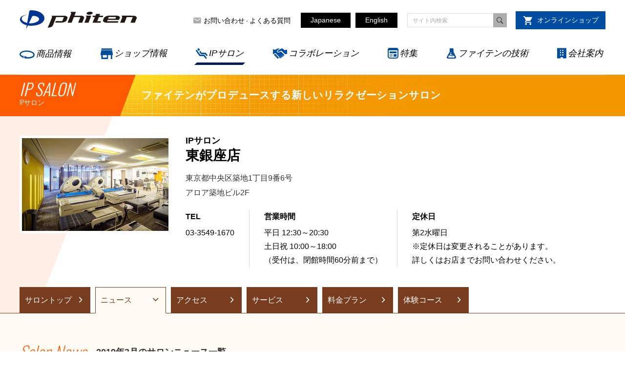

--- FILE ---
content_type: text/html
request_url: https://www.phiten.com/ipsalon/salon/ginza/news/2019/03/
body_size: 8787
content:
<!DOCTYPE html>
<html lang="ja">
  <head>
    <meta charset="utf-8">
    <title>2019年3月のサロンニュース一覧 | サロンニュース | IPサロン 東銀座店 | IPサロン | ファイテン株式会社【phiten】</title><link rel="canonical" href="https://www.phiten.com/ipsalon/salon/ginza/news/2019/03/" />
    <meta name="description" content="IPサロン東銀座店のページです。初めての方には体験コースをご用意しております。お気軽にお問い合わせください。">
    <meta name="keywords" content="IPサロン,ストレスフリー,代謝,素肌美,疲労回復,酸素カプセル,ファイテン,phiten東銀座店">
    <meta property="og:title" content="2019年3月のサロンニュース一覧 | サロンニュース | IPサロン 東銀座店 | IPサロン | ファイテン株式会社【phiten】">
    <meta property="og:type" content="article">
    <meta property="og:url" content="https://www.phiten.com/ipsalon/salon/ginza/news/2019/03/">
    <meta property="og:image" content="https://www.phiten.com/design/img/cmn/ogp.jpg">
    <meta property="og:site_name" content="ファイテン株式会社【phiten】">
    <meta property="og:locale" content="ja_JP">
<!-- inc cmn //-->
<!-- Google Tag Manager-->
<script>
  (function(w,d,s,l,i){w[l]=w[l]||[];w[l].push({'gtm.start':
  new Date().getTime(),event:'gtm.js'});var f=d.getElementsByTagName(s)[0],
  j=d.createElement(s),dl=l!='dataLayer'?'&l='+l:'';j.async=true;j.src=
  'https://www.googletagmanager.com/gtm.js?id='+i+dl;f.parentNode.insertBefore(j,f);
  })(window,document,'script','dataLayer','GTM-KXR5GKR');
</script>
<!-- End Google Tag Manager-->
<!-- Google Tag Manager 全社横断計測-->
<script>
  (function(w,d,s,l,i){w[l]=w[l]||[];w[l].push({'gtm.start':
  new Date().getTime(),event:'gtm.js'});var f=d.getElementsByTagName(s)[0],
  j=d.createElement(s),dl=l!='dataLayer'?'&l='+l:'';j.async=true;j.src=
  'https://www.googletagmanager.com/gtm.js?id='+i+dl;f.parentNode.insertBefore(j,f);
  })(window,document,'script','dataLayer','GTM-PS5P238');
</script>
<!-- End Google Tag Manager 全社横断計測-->
<meta http-equiv="X-UA-Compatible" content="IE=edge">
<script type="text/javascript">
  if (navigator.userAgent.indexOf('iPhone') > 0 || navigator.userAgent.indexOf('iPad') > 0 || navigator.userAgent.indexOf('iPod') > 0 || navigator.userAgent.indexOf('Android') > 0) {
  	document.write('<meta name="viewport" content="width=device-width, user-scalable=yes, shrink-to-fit=no">');
  }
  
</script>
<meta name="format-detection" content="telephone=no">
<link rel="stylesheet" type="text/css" href="/design/css/iconfont.css?1759223228868" media="all">
<link rel="stylesheet" type="text/css" href="/design/css/lib.min.css?1759223228868" media="all">
<link rel="stylesheet" type="text/css" href="/design/css/style.css?1759223228868" media="all">
<link rel="icon" href="/favicon.ico" type="image/x-icon">
<link rel="shortcut icon" href="/favicon.ico" type="image/x-icon">
<link rel="apple-touch-icon" href="/design/img/cmn/apple-touch-icon.png">
<script src="https://d.shutto-translation.com/trans.js?id=801"></script>
<!-- // inc cmn-->
  </head>
  <body class="salon lang-ja" id="ipsalon">
<!-- Google Tag Manager //-->
<noscript>
  <iframe src="https://www.googletagmanager.com/ns.html?id=GTM-KXR5GKR" height="0" width="0" style="display:none;visibility:hidden"></iframe>
</noscript>
<!-- // Google Tag Manager-->
<!-- Google Tag Manager 全社横断計測 (noscript)-->
<noscript>
  <iframe src="https://www.googletagmanager.com/ns.html?id=GTM-PS5P238" height="0" width="0" style="display:none;visibility:hidden"></iframe>
</noscript>
<!-- End Google Tag Manager 全社横断計測 (noscript)-->
    <div class="l-all">
<!-- inc header //-->
<header class="l-header" data-ssi="true">
  <div class="l-header__inner">
    <div class="l-header__head">
      <div class="l-header__logo"><a href="/"><img src="/design/img/cmn/logo.svg" alt="phiten" data-ga-event-category="ページ内要素クリック" data-ga-event-action="ヘッダー上部" data-ga-event-label="ファイテンロゴ"></a></div>
      <div class="l-header__right">
        <nav class="l-header__sub_nav">
          <ul class="list">
            <li><a class="ion-android-mail" href="/contact/" data-ga-event-category="ページ内要素クリック" data-ga-event-action="ヘッダー上部" data-ga-event-label="お問い合わせ">お問い合わせ</a>・<a href="/item/faq/" data-ga-event-category="ページ内要素クリック" data-ga-event-action="ヘッダー上部" data-ga-event-label="よくある質問">よくある質問</a></li>
          </ul>
        </nav>
        <ul class="l-header__language">
          <li><a class="c-button__cmn -black" href="#" data-stt-changelang="ja" data-stt-ignore data-ga-event-category="ページ内要素クリック" data-ga-event-action="ヘッダー上部" data-ga-event-label="Japanese">Japanese</a></li>
          <li><a class="c-button__cmn -black" href="#" data-stt-changelang="en" data-stt-ignore data-ga-event-category="ページ内要素クリック" data-ga-event-action="ヘッダー上部" data-ga-event-label="English">English</a></li>
        </ul>
        <div class="search">
          <form class="c-form__search_box" method="get" action="/mt/mt-estraier.cgi/" accept-charset="utf-8">
            <input class="search_text" type="text" size="31" maxlength="256" name="query" placeholder="サイト内検索">
            <input type="hidden" name="search_place" value="site_search">
            <button class="search_btn" type="submit"></button>
          </form>
        </div>
        <div class="l-header__online"><a class="c-button__cmn -online" href="https://www.phiten-store.com/?argument=4UEubPxe&amp;dmai=storetop01" target="_blank"><span>オンラインショップ</span></a></div>
      </div>
      <div class="l-header__menu_btn">
        <ul>
          <li><a class="btn_icon" href="https://www.phiten-store.com/?argument=4UEubPxe&amp;dmai=storetop15" target="_blank"><i class="myicon-online"></i></a></li>
          <li><a class="btn_gnav js-gnav_btn" href="javascript:void(0);" data-ga-event-category="ページ内要素クリック" data-ga-event-action="ヘッダー上部" data-ga-event-label="メニュー開閉"><i><span></span><span></span><span></span></i></a></li>
        </ul>
      </div>
    </div>
    <nav class="l-header__main_nav">
      <ul class="l-header__sp_sns">
        <li><a href="https://www.facebook.com/phitenofficial" target="_blank"><img src="/design/img/cmn/sns/facebook.svg" alt="Facebook" data-ga-event-category="ページ内要素クリック" data-ga-event-action="ヘッダー上部" data-ga-event-label="Facebook"></a></li>
        <li><a href="https://twitter.com/phiten_official" target="_blank"><img src="/design/img/cmn/sns/twitter.svg" alt="X（旧Twitter）" data-ga-event-category="ページ内要素クリック" data-ga-event-action="ヘッダー上部" data-ga-event-label="X（旧Twitter）"></a></li>
        <li><a href="https://www.instagram.com/phiten_official/" target="_blank"><img src="/design/img/cmn/sns/insta.png" alt="Instagram" data-ga-event-category="ページ内要素クリック" data-ga-event-action="ヘッダー上部" data-ga-event-label="Instagram"></a></li>
        <li><a href="http://www.youtube.com/user/PhitenJapan" target="_blank"><img src="/design/img/cmn/sns/youtube2.svg" alt="Youtube" data-ga-event-category="ページ内要素クリック" data-ga-event-action="ヘッダー上部" data-ga-event-label="Youtube"></a></li>
      </ul>
      <div class="l-header__sp_search">
        <form class="c-form__search_box" method="get" action="/mt/mt-estraier.cgi/" accept-charset="utf-8">
          <input class="search_text" type="text" size="31" maxlength="256" name="query" placeholder="サイト内検索">
          <input type="hidden" name="search_place" value="site_search">
          <button class="search_btn" type="submit"></button>
        </form>
      </div>
      <ul class="l-header__gnav">
        <li class="-home js-gnav_pc">
          <div class="parent -nochild"><a class="js-gnav_sp" href="/">HOME</a></div>
        </li>
        <li class="-item js-gnav_pc">
          <div class="parent"><a class="myicon-item js-gnav_sp" href="/item/" data-ga-event-category="ページ内要素クリック" data-ga-event-action="ヘッダーメニュー" data-ga-event-label="商品情報">商品情報</a><span class="line"></span></div>
          <div class="sub_nav">
            <div class="sub_inner">
              <ul class="children">
                <li class="child"><a href="/item/" data-ga-event-category="ページ内要素クリック" data-ga-event-action="ヘッダーメニュー" data-ga-event-label="商品情報トップ">商品情報トップ</a></li>
                <li class="child"><a href="/news/item/" data-ga-event-category="ページ内要素クリック" data-ga-event-action="ヘッダーメニュー" data-ga-event-label="商品情報新着情報">商品新着情報</a></li>
                <li class="child"><a href="/item/faq/" data-ga-event-category="ページ内要素クリック" data-ga-event-action="ヘッダーメニュー" data-ga-event-label="よくある質問">よくある質問</a></li>
                <li class="child"><a href="/item/faq/rakuwa/" data-ga-event-category="ページ内要素クリック" data-ga-event-action="ヘッダーメニュー" data-ga-event-label="ファイテンのネックレス「RAKUWAネック」の着け方・外し方">ファイテンのネックレス「RAKUWAネック」の着け方・外し方</a></li>
                <li class="child"><a href="/item/lotion/" data-ga-event-category="ページ内要素クリック" data-ga-event-action="ヘッダーメニュー" data-ga-event-label="【塗るボディケア】メタックスローション・メタックスクリーム">【塗るボディケア】メタックスローション・メタックスクリーム</a></li>
                <li class="child"><a href="/item/faq/tape/" data-ga-event-category="ページ内要素クリック" data-ga-event-action="ヘッダーメニュー" data-ga-event-label="パワーテープの貼り方">パワーテープの貼り方</a></li>
              </ul>
            </div>
          </div>
        </li>
        <li class="-shop js-gnav_pc">
          <div class="parent"><a class="myicon-shop js-gnav_sp" href="/shop/service/" data-ga-event-category="ページ内要素クリック" data-ga-event-action="ヘッダーメニュー" data-ga-event-label="ショップ情報">ショップ情報</a><span class="line"></span></div>
          <div class="sub_nav">
            <div class="sub_inner">
              <ul class="children">
                <li class="child"><a href="/shop/service/" data-ga-event-category="ページ内要素クリック" data-ga-event-action="ヘッダーメニュー" data-ga-event-label="ショップサービス案内">ショップサービス案内</a></li>
                <li class="child"><a href="/shop/" data-ga-event-category="ページ内要素クリック" data-ga-event-action="ヘッダーメニュー" data-ga-event-label="ショップ一覧">ショップ一覧</a></li>
                <li class="child"><a href="/shop/other-shop/" data-ga-event-category="ページ内要素クリック" data-ga-event-action="ヘッダーメニュー" data-ga-event-label="その他取扱店一覧">その他取扱店一覧</a></li>
                <li class="child"><a href="/shop/clinic/" data-ga-event-category="ページ内要素クリック" data-ga-event-action="ヘッダーメニュー" data-ga-event-label="認定治療院一覧">認定治療院一覧</a></li>
                <li class="child"><a href="/about-phiten/recruit/arbeit/" data-ga-event-category="ページ内要素クリック" data-ga-event-action="ヘッダーメニュー" data-ga-event-label="ショップスタッフ募集" target="_blank">ショップスタッフ募集</a></li>
                <li class="child"><a href="/info/partner/" data-ga-event-category="ページ内要素クリック" data-ga-event-action="ヘッダーメニュー" data-ga-event-label="FCオーナー募集">FCオーナー募集</a></li>
              </ul>
            </div>
          </div>
        </li>
        <li class="-ipsalon js-gnav_pc">
          <div class="parent"><a class="myicon-ipsalon js-gnav_sp" href="/ipsalon/" data-ga-event-category="ページ内要素クリック" data-ga-event-action="ヘッダーメニュー" data-ga-event-label="IPサロン">IPサロン</a><span class="line"></span></div>
          <div class="sub_nav">
            <div class="sub_inner">
              <ul class="children">
                <li class="child"><a href="/ipsalon/" data-ga-event-category="ページ内要素クリック" data-ga-event-action="ヘッダーメニュー" data-ga-event-label="IPサロントップ">IPサロントップ</a></li>
                <li class="child"><a href="/ipsalon/salon/ginza" data-ga-event-category="ページ内要素クリック" data-ga-event-action="ヘッダーメニュー" data-ga-event-label="IPサロン東銀座店">IPサロン東銀座店</a></li>
                <li class="child"><a href="/ipsalon/salon/kyoto" data-ga-event-category="ページ内要素クリック" data-ga-event-action="ヘッダーメニュー" data-ga-event-label="IPサロン京都店">IPサロン京都店</a></li>
                <li class="child"><a href="/ipsalon/salon/plus-alpha" data-ga-event-category="ページ内要素クリック" data-ga-event-action="ヘッダーメニュー" data-ga-event-label="IPサロンプラスアルファ">IPサロンプラスアルファ</a></li>
                <li class="child"><a href="/ipsalon/service/" data-ga-event-category="ページ内要素クリック" data-ga-event-action="ヘッダーメニュー" data-ga-event-label="IPサロンのサービス">IPサロンのサービス</a></li>
                <li class="child"><a href="/ipsalon/service-guide/" data-ga-event-category="ページ内要素クリック" data-ga-event-action="ヘッダーメニュー" data-ga-event-label="初めての方へ">初めての方へ</a></li>
              </ul>
            </div>
          </div>
        </li>
        <li class="-collabo js-gnav_pc">
          <div class="parent"><a class="myicon-collabo js-gnav_sp" href="/collabo/" data-ga-event-category="ページ内要素クリック" data-ga-event-action="ヘッダーメニュー" data-ga-event-label="コラボレーション">コラボレーション</a><span class="line"></span></div>
          <div class="sub_nav">
            <div class="sub_inner">
              <ul class="children">
                <li class="child"><a href="/collabo/" data-ga-event-category="ページ内要素クリック" data-ga-event-action="ヘッダーメニュー" data-ga-event-label="コラボレーショントップ">コラボレーショントップ</a></li>
                <li class="child"><a href="/news/collabo/" data-ga-event-category="ページ内要素クリック" data-ga-event-action="ヘッダーメニュー" data-ga-event-label="コラボレーション新着情報">コラボレーション新着情報</a></li>
                <li class="child"><a href="/collabo/story/" data-ga-event-category="ページ内要素クリック" data-ga-event-action="ヘッダーメニュー" data-ga-event-label="コラボレーションストーリー">コラボレーションストーリー</a></li>
                <li class="child"><a href="/collabo/item/" data-ga-event-category="ページ内要素クリック" data-ga-event-action="ヘッダーメニュー" data-ga-event-label="コラボレーション企業">コラボレーション企業</a></li>
                <li class="child"><a href="/collabo/application/" data-ga-event-category="ページ内要素クリック" data-ga-event-action="ヘッダーメニュー" data-ga-event-label="コラボレーション企業様募集">コラボレーション企業様募集</a></li>
              </ul>
            </div>
          </div>
        </li>
        <li class="-brand js-gnav_pc">
          <div class="parent"><a class="myicon-pickup js-gnav_sp" href="/pickup/" data-ga-event-category="ページ内要素クリック" data-ga-event-action="ヘッダーメニュー" data-ga-event-label="特集">特集</a><span class="line"></span></div>
          <div class="sub_nav">
            <div class="sub_inner">
              <ul class="children">
                <li class="child"><a href="/pickup/" data-ga-event-category="ページ内要素クリック" data-ga-event-action="ヘッダーメニュー" data-ga-event-label="特集トップ">特集トップ</a></li>
                <li class="child"><a href="/campaign/" data-ga-event-category="ページ内要素クリック" data-ga-event-action="ヘッダーメニュー" data-ga-event-label="キャンペーン情報">キャンペーン情報</a></li>
                <li class="child"><a href="/sports/" data-ga-event-category="ページ内要素クリック" data-ga-event-action="ヘッダーメニュー" data-ga-event-label="スポーツボディケア">スポーツボディケア</a></li>
                <li class="child"><a href="/nano-metax-coating/" data-ga-event-category="ページ内要素クリック" data-ga-event-action="ヘッダーメニュー" data-ga-event-label="ナノメタックスコーティング">ナノメタックスコーティング</a></li>
                <li class="child"><a href="/runninglife/" data-ga-event-category="ページ内要素クリック" data-ga-event-action="ヘッダーメニュー" data-ga-event-label="ランニングライフ">ランニングライフ</a></li>
                <li class="child"><a href="/tsubo-care/" data-ga-event-category="ページ内要素クリック" data-ga-event-action="ヘッダーメニュー" data-ga-event-label="ツボディケア">ツボディケア</a></li>
                <li class="child"><a href="/movie/" data-ga-event-category="ページ内要素クリック" data-ga-event-action="ヘッダーメニュー" data-ga-event-label="動画チャンネル">動画チャンネル</a></li>
                <li class="child"><a href="/phiten-fan/" data-ga-event-category="ページ内要素クリック" data-ga-event-action="ヘッダーメニュー" data-ga-event-label="ファイテンFAN">ファイテンFAN</a></li>
              </ul>
            </div>
          </div>
        </li>
        <li class="-brand js-gnav_pc">
          <div class="parent -nochild"><a class="myicon-brand js-gnav_sp" href="/technology/" data-ga-event-category="ページ内要素クリック" data-ga-event-action="ヘッダーメニュー" data-ga-event-label="ファイテンの技術">ファイテンの技術</a><span class="line"></span></div>
        </li>
        <li class="-about_phiten js-gnav_pc">
          <div class="parent"><a class="myicon-about_phiten js-gnav_sp" href="/about-phiten/" data-ga-event-category="ページ内要素クリック" data-ga-event-action="ヘッダーメニュー" data-ga-event-label="会社案内">会社案内</a><span class="line"></span></div>
          <div class="sub_nav">
            <div class="sub_inner">
              <ul class="children">
                <li class="child"><a href="/about-phiten/" data-ga-event-category="ページ内要素クリック" data-ga-event-action="ヘッダーメニュー" data-ga-event-label="メッセージ">メッセージ</a></li>
                <li class="child"><a href="/about-phiten/brand/" data-ga-event-category="ページ内要素クリック" data-ga-event-action="ヘッダーメニュー" data-ga-event-label="ブランドステートメント">ブランドステートメント</a></li>
                <li class="child"><a href="/about-phiten/company/" data-ga-event-category="ページ内要素クリック" data-ga-event-action="ヘッダーメニュー" data-ga-event-label="会社概要">会社概要</a></li>
                <li class="child"><a href="/about-phiten/activities/" data-ga-event-category="ページ内要素クリック" data-ga-event-action="ヘッダーメニュー" data-ga-event-label="事業概要">事業概要</a></li>
                <li class="child"><a href="/about-phiten/global/" data-ga-event-category="ページ内要素クリック" data-ga-event-action="ヘッダーメニュー" data-ga-event-label="海外拠点">海外拠点</a></li>
                <li class="child"><a href="/about-phiten/csr/" data-ga-event-category="ページ内要素クリック" data-ga-event-action="ヘッダーメニュー" data-ga-event-label="CSR活動">CSR活動</a></li>
                <li class="child"><a href="/about-phiten/athlete/" data-ga-event-category="ページ内要素クリック" data-ga-event-action="ヘッダーメニュー" data-ga-event-label="契約アスリート/チーム/タレント">契約アスリート/チーム/タレント</a></li>
                <li class="child"><a href="/about-phiten/recruit/" data-ga-event-category="ページ内要素クリック" data-ga-event-action="ヘッダーメニュー" data-ga-event-label="採用情報">採用情報</a></li>
              </ul>
            </div>
          </div>
        </li>
      </ul>
      <div class="l-header__sp_online">
        <ul class="list">
          <li><a class="c-alpha -img" href="https://www.phiten-store.com/?argument=4UEubPxe&amp;dmai=storetop02" target="_blank"><i class="icon" data-ga-event-category="ページ内要素クリック" data-ga-event-action="ハンバーガーメニュー内" data-ga-event-label="ファイテンオフィシャルストア"></i></a></li>
          <li><a class="c-alpha" href="https://www.rakuten.ne.jp/gold/phiten/" target="_blank" data-ga-event-category="ページ内要素クリック" data-ga-event-action="ハンバーガーメニュー内" data-ga-event-label="ファイテン楽天市場店">ファイテン<br>楽天市場店</a></li>
          <li><a class="c-alpha" href="https://www.rakuten.ne.jp/gold/phiten-sports/" target="_blank" data-ga-event-category="ページ内要素クリック" data-ga-event-action="ハンバーガーメニュー内" data-ga-event-label="ファイテンスポーツ楽天市場店">ファイテンスポーツ<br>楽天市場店</a></li>
          <li><a class="c-alpha" href="https://store.shopping.yahoo.co.jp/phiten/" target="_blank" data-ga-event-category="ページ内要素クリック" data-ga-event-action="ハンバーガーメニュー内" data-ga-event-label="ファイテンYahoo!ショップ">ファイテン<br>Yahoo!ショップ</a></li>
        </ul>
      </div>
      <div class="l-header__sp_bnr">
        <div class="app"><a href="https://www.phiten.com/news/info/20190121/"><img src="/design/img/cmn/bnr_app.png" alt="ファイテン公式アプリ Official APP！お店でも自宅でも、お買い物がもっとオトクで便利に！初回ダウンロード特典 600ポイントプレゼント！" data-ga-event-category="ページ内要素クリック" data-ga-event-action="ハンバーガーメニュー内" data-ga-event-label="ファイテン公式アプリ"></a></div>
        <ul class="list">
          <li><a class="-search c-button__cmn -white_blue" href="/shop/"><span>最寄りのファイテンショップを探す</span></a></li>
          <li><a class="-book c-button__cmn -white_blue" href="https://www.phiten-store.com/apply.html?id=CATALOG&amp;argument=4UEubPxe&amp;dmai=catalog01" target="_blank"><span>カタログ請求はこちら</span></a></li>
        </ul>
      </div>
      <div class="l-header__sp_other">
        <ul class="list">
          <li><a class="ion-android-mail" href="/contact/" data-ga-event-category="ページ内要素クリック" data-ga-event-action="ヘッダー上部" data-ga-event-label="お問い合わせ">お問い合わせ</a>・<a href="/item/faq/" data-ga-event-category="ページ内要素クリック" data-ga-event-action="ヘッダー上部" data-ga-event-label="よくある質問">よくある質問</a></li>
        </ul>
      </div>
      <ul class="l-header__sp_language">
        <li><a class="c-button__cmn" href="#" data-stt-changelang="ja" data-stt-ignore data-ga-event-category="ページ内要素クリック" data-ga-event-action="ヘッダー上部" data-ga-event-label="Japanese">Japanese</a></li>
        <li><a class="c-button__cmn" href="#" data-stt-changelang="en" data-stt-ignore data-ga-event-category="ページ内要素クリック" data-ga-event-action="ヘッダー上部" data-ga-event-label="English">English</a></li>
      </ul>
    </nav>
  </div>
</header>
<!-- // inc header-->
      <!-- contents //-->
      <div class="l-contents">
        <main class="l-main">
            <div class="c-title__main -sub -orange">
  <div class="ttl_bg">
    <div class="ttl_up">
      <h1 class="main_title">IP SALON<span>IPサロン</span></h1>
      <p class="pc_txt">ファイテンがプロデュースする新しいリラクゼーションサロン</p>
    </div>
  </div>
</div>
<div class="c-area__bg_triangle -orange p-shop__detail_header -ipsalon">
  <div class="l-inner">
    <div class="shop_info">
      <div class="shop_title">
        <h2 class="shop_name">IPサロン<span>東銀座店</span></h2>
      </div>
      <div class="img">
          <span style="background-image:url(https://www.phiten.com/ipsalon/assets_c/2023/04/ginza_3-thumb-548xauto-85895.jpg)" role="img" aria-label="東銀座店"></span>
      </div>
      <div class="info">
        <div class="info_address">
          <div class="c-p">
            <p>
               東京都中央区築地1丁目9番6号<br />アロア築地ビル2F
            </p>
          </div>
        </div>
        <div class="info_table">
            <div class="shop_tel">
              <div class="title">TEL</div>
              <div class="text"><span class="phone-off">03-3549-1670</span><a class="phone-on" href="tel:0335491670">03-3549-1670</a>
              </div>
            </div>
            <div class="shop_open">
              <div class="title">営業時間</div>
              <div class="text">
                <p>平日 12:30～20:30<br />土日祝 10:00～18:00<br />（受付は、閉館時間60分前まで）</p>
              </div>
            </div>
          <div class="shop_holiday">
            <div class="title">定休日</div>
            <div class="text">
              <p>
                第2水曜日<br>※定休日は変更されることがあります。<br>詳しくはお店までお問い合わせください。
              </p>
            </div>
          </div>
        </div>
      </div>
    </div>
    <div class="c-nav__page_tab p-shop__detail_tab -ipsalon">
      <div class="page_tab__inner">
        <ul class="list">
          <li><a class="-top" href="/ipsalon/salon/ginza/">サロントップ</a></li>
            <li><a href="/ipsalon/salon/ginza/news/?scroll=menu">ニュース</a></li>
          <li><a href="/ipsalon/salon/ginza/access/?scroll=menu">アクセス</a></li>
          <li><a href="/ipsalon/salon/ginza/service/?scroll=menu">サービス</a></li>
          <li><a href="/ipsalon/salon/ginza/price/?scroll=menu">料金プラン</a></li>
            <li><a href="/ipsalon/salon/ginza/trial/?scroll=menu">体験コース</a></li>
        </ul>
      </div>
    </div>
  </div>
</div>
          <div class="p-shop__detail_contents -ipsalon">
            <div class="p-shop__detail_news">
              <div class="l-inner">
                <h2 class="c-title__text1 -orange"><span class="main_title">Salon News</span><span class="sub_text">2019年3月のサロンニュース一覧</span></h2>
              </div>
              <div class="p-shop__detail_col2 -ipsalon">
                <div class="l-inner">
                  <div class="detail_main">
                      
                        
                        
                          
                        
                          
                        
                          
                        
                          
                        
                          
                        
                          
                        
                          
                        
                          
                        
                          
                        
                          
                        
                          
                        
                          
                        
                          
                        
                          
                        
                          
                        
                          
                        
                          
                        
                          
                        
                          
                        
                          
                        
                          
                        
                          
                        
                          
                        
                          
                        
                          
                        
                          
                            <ul class="c-list__entry1 -spomit">
                            <li class="c-item__entry1 -orange"><a class="entry1_link" href="https://www.phiten.com/ipsalon/salon/ginza/news/event/20190301/">
                                <div class="entry1_img">
                                  <span style="background-image:url(/design/img/cmn/noimage/noimg548-358.jpg)" role="img" aria-label="3月、4月開催のイベントスケジュールを掲載しました。"></span>
                                  
                                </div>
                                <div class="entry1_inner">
                                  <div class="entry1_meta">
                                    <div class="entry1_date">2019年3月1日</div>
                                    <div class="c-tag -category">イベント</div>
                                  </div>
                                  <div class="entry1_title">3月、4月開催のイベントスケジュールを掲載しました。</div>
                                </div></a></li>
                            </ul>
                      
  <nav class="c-nav__num_pager"><ul>
  
  
    <li><span class="c-button__cmn -current">1</span></li>
  
    </ul></nav>
  

                  </div>
                  <div class="detail_side"><div class="p-shop__detail_archives -ipsalon">
  <div class="archives_category"><a class="c-title__archives -orange js-accordion_btn" href="javascript:void(0)">カテゴリー</a>
    <ul class="c-list__link">
              <li><a class="c-text__link" href="/ipsalon/salon/ginza/news/news/">お知らせ</a></li>
              <li><a class="c-text__link" href="/ipsalon/salon/ginza/news/ginza/">東銀座店</a></li>
              <li><a class="c-text__link" href="/ipsalon/salon/ginza/news/column/">コラム</a></li>
              <li><a class="c-text__link" href="/ipsalon/salon/ginza/news/event/">イベント</a></li>
    </ul>
  </div>
  <div class="archives_monthly"><a class="c-title__archives -orange js-accordion_btn" href="javascript:void(0)">月別の記事</a>
      <ul class="c-list__link">
        <li><a class="c-text__link" href="/ipsalon/salon/ginza/news/2025/08/">2025年08月（1）</a></li>
        <li><a class="c-text__link" href="/ipsalon/salon/ginza/news/2025/02/">2025年02月（1）</a></li>
        <li><a class="c-text__link" href="/ipsalon/salon/ginza/news/2024/11/">2024年11月（1）</a></li>
        <li><a class="c-text__link" href="/ipsalon/salon/ginza/news/2023/04/">2023年04月（1）</a></li>
        <li><a class="c-text__link" href="/ipsalon/salon/ginza/news/2023/02/">2023年02月（1）</a></li>
        <li><a class="c-text__link" href="/ipsalon/salon/ginza/news/2021/08/">2021年08月（1）</a></li>
        <li><a class="c-text__link" href="/ipsalon/salon/ginza/news/2021/06/">2021年06月（1）</a></li>
        <li><a class="c-text__link" href="/ipsalon/salon/ginza/news/2020/09/">2020年09月（1）</a></li>
        <li><a class="c-text__link" href="/ipsalon/salon/ginza/news/2020/07/">2020年07月（1）</a></li>
        <li><a class="c-text__link" href="/ipsalon/salon/ginza/news/2020/05/">2020年05月（2）</a></li>
        <li><a class="c-text__link" href="/ipsalon/salon/ginza/news/2020/04/">2020年04月（1）</a></li>
        <li><a class="c-text__link" href="/ipsalon/salon/ginza/news/2020/02/">2020年02月（1）</a></li>
        <li><a class="c-text__link" href="/ipsalon/salon/ginza/news/2020/01/">2020年01月（2）</a></li>
        <li><a class="c-text__link" href="/ipsalon/salon/ginza/news/2019/12/">2019年12月（1）</a></li>
        <li><a class="c-text__link" href="/ipsalon/salon/ginza/news/2019/11/">2019年11月（1）</a></li>
        <li><a class="c-text__link" href="/ipsalon/salon/ginza/news/2019/10/">2019年10月（1）</a></li>
        <li><a class="c-text__link" href="/ipsalon/salon/ginza/news/2019/09/">2019年09月（2）</a></li>
        <li><a class="c-text__link" href="/ipsalon/salon/ginza/news/2019/08/">2019年08月（1）</a></li>
        <li><a class="c-text__link" href="/ipsalon/salon/ginza/news/2019/07/">2019年07月（1）</a></li>
        <li><a class="c-text__link" href="/ipsalon/salon/ginza/news/2019/06/">2019年06月（1）</a></li>
        <li><a class="c-text__link" href="/ipsalon/salon/ginza/news/2019/05/">2019年05月（1）</a></li>
        <li><a class="c-text__link" href="/ipsalon/salon/ginza/news/2019/04/">2019年04月（1）</a></li>
        <li><a class="c-text__link" href="/ipsalon/salon/ginza/news/2019/03/">2019年03月（1）</a></li>
        <li><a class="c-text__link" href="/ipsalon/salon/ginza/news/2019/02/">2019年02月（1）</a></li>
        <li><a class="c-text__link" href="/ipsalon/salon/ginza/news/2019/01/">2019年01月（1）</a></li>
        <li><a class="c-text__link" href="/ipsalon/salon/ginza/news/2018/12/">2018年12月（1）</a></li>
        <li><a class="c-text__link" href="/ipsalon/salon/ginza/news/2018/11/">2018年11月（1）</a></li>
        <li><a class="c-text__link" href="/ipsalon/salon/ginza/news/2018/10/">2018年10月（1）</a></li>
        <li><a class="c-text__link" href="/ipsalon/salon/ginza/news/2018/09/">2018年09月（1）</a></li>
      </ul>
  </div>
</div></div>
                </div>
              </div>
            </div>
          </div>
          <hr class="c-hr">
          <div class="c-nav__breadcrumbs">
            <div class="l-inner">
              <div class="box"><a class="home" href="/">ファイテントップ</a><span class="arrow">&#62;</span><a href="https://www.phiten.com/ipsalon/">IPサロン</a><span class="arrow">&#62;</span><a href="https://www.phiten.com/ipsalon/salon/ginza/">IPサロン 東銀座店</a><span class="arrow">&#62;</span><a href="https://www.phiten.com/ipsalon/salon/ginza/news/">サロンニュース</a><span class="arrow">&#62;</span><span>2019年3月のサロンニュース一覧</span>
              </div>
            </div>
          </div>
        </main>
      </div><!-- inc footer //-->
<footer class="l-footer" data-ssi="true">
  <div class="l-footer__white">
    <nav class="l-footer__sitemap">
      <div class="group"><a class="group_title js-footer_sitemap" href="/item/">商品情報</a>
        <ul class="list">
          <li class="visible_spm"><a href="/item/">商品情報トップ</a></li>
          <li><a href="/news/item/">商品新着情報</a></li>
          <li><a href="/item/faq/">よくある質問</a></li>
          <li><a href="/item/faq/rakuwa/">ファイテンのネックレス「RAKUWAネック」の着け方・外し方</a></li>
          <li><a href="/item/faq/tape/">パワーテープの貼り方</a></li>
          <li><a href="/item/lotion/">【塗るボディケア】メタックスローション・メタックスクリーム</a></li>
        </ul>
      </div>
      <div class="group"><a class="group_title js-footer_sitemap" href="/shop/service/">ショップ情報</a>
        <ul class="list">
          <li><a href="/shop/service/">ショップサービス案内</a></li>
          <li><a href="/shop/">ショップ一覧</a></li>
          <li><a href="/shop/other-shop/">その他取扱店一覧</a></li>
          <li><a href="/shop/clinic/">認定治療院一覧</a></li>
        </ul>
      </div>
      <div class="group"><a class="group_title js-footer_sitemap" href="/ipsalon/">IPサロン</a>
        <ul class="list">
          <li class="visible_spm"><a href="/ipsalon/">IPサロントップ</a></li>
          <li><a href="/ipsalon/salon/ginza">IPサロン東銀座店</a></li>
          <li><a href="/ipsalon/salon/kyoto">IPサロン京都店</a></li>
          <li><a href="/ipsalon/salon/plus-alpha">IPサロンプラスアルファ</a></li>
          <li><a href="/ipsalon/service/">IPサロンのサービス</a></li>
          <li><a href="/ipsalon/service-guide/">初めての方へ</a></li>
        </ul>
      </div>
      <div class="group"><a class="group_title js-footer_sitemap" href="/collabo/">コラボレーション</a>
        <ul class="list">
          <li class="visible_spm"><a href="/collabo/">コラボレーショントップ</a></li>
          <li><a href="/news/collabo/">コラボレーション新着情報</a></li>
          <li><a href="/collabo/story/">コラボレーションストーリー</a></li>
          <li><a href="/collabo/item/">コラボレーション企業</a></li>
          <li><a href="/collabo/application/">コラボレーション企業様募集</a></li>
        </ul>
      </div>
      <div class="group"><a class="group_title js-footer_sitemap" href="/sports/">スポーツボディケア</a>
        <ul class="list">
          <li class="visible_spm"><a href="/sports/">スポーツボディケアトップ</a></li>
          <li><a href="/sports/news/">スポーツ新着情報</a></li>
        </ul>
      </div>
      <div class="group"><a class="group_title" href="/technology/">ファイテンの技術</a></div>
      <div class="group"><a class="group_title" href="/nano-metax-coating/">ナノメタックスコーティング</a></div>
      <div class="group"><a class="group_title" href="/runninglife/">ランニングライフ</a></div>
      <div class="group"><a class="group_title js-footer_sitemap" href="/about-phiten/">会社案内</a>
        <ul class="list">
          <li><a href="/about-phiten/">メッセージ</a></li>
          <li><a href="/about-phiten/brand/">ブランドステートメント</a></li>
          <li><a href="/about-phiten/company/">会社概要</a></li>
          <li><a href="/about-phiten/activities/">事業概要</a></li>
          <li><a href="/about-phiten/global/">海外拠点</a></li>
          <li><a href="/about-phiten/csr/">CSR活動</a></li>
          <li><a href="/about-phiten/athlete/">契約アスリート/チーム/タレント</a></li>
          <li><a href="/about-phiten/recruit/">採用情報</a></li>
        </ul>
      </div>
    </nav>
  </div>
  <div class="l-footer__gray">
    <div class="l-footer__nav1">
      <div class="title">INFORMATION</div>
      <ul class="list">
        <li><a href="/design/pdf/info/compliance_policy.pdf" target="_blank">法令遵守方針について</a></li>
        <li><a href="/design/pdf/info/advertisement_management_policy.pdf" target="_blank">広告管理方針について</a></li>
        <li><a href="/info/content-management/">当社ウェブサイト上のコンテンツの取扱いについて</a></li>
        <li><a href="/info/copy/">コピー商品にご注意ください</a></li>
        <li><a href="/official-news/20211130/">営利を目的とした商品の購入、転売行為について</a></li>
        <li><a href="/info/partner/">FCオーナー募集</a></li>
        <li><a href="/about-phiten/recruit/arbeit/" target="_blank">ショップスタッフ募集</a></li>
        <li><a href="/ipsalon/">ファイテンIPシステムについて</a></li>
        <li><a href="/official-news/20250401/">次世代育成支援行動計画について</a></li>
        <li><a href="https://www.phiten.com/official-news/20210401/">女性活躍推進法に関する情報公開について</a></li>
        <li><a href="https://www.phiten.com/official-news/20211105/">健康事業所宣言について</a></li>
        <li><a href="/info/return/">＜国外居住のお客様向け＞商品の返品・交換について</a></li>
        <li><a href="/supplement-reference/">製品分析結果表示サイトについて</a></li>
        <li><a href="/info/terms-and-conditions/">規約・会則一覧</a></li>
      </ul>
    </div>
    <div class="l-footer__bnr_group">
      
        <ul class="list">
        <li>
          <a href="/news/info/1314/"><img src="https://www.phiten.com/banner/bnr_footer_homehealth.jpg" alt="日本ホームヘルス機器協会"></a>
        </li>
        </ul>
      
    </div>
  </div>
  <div class="l-footer__black">
    <div class="l-footer__toppage"><a href="javascript:void(0);"><i class="ion-chevron-up"></i></a></div>
    <div class="inner">
      <div class="l-footer__left">
        <div class="l-footer__logo"><a class="c-alpha" href="/"><i class="myicon-logo" data-ga-event-category="ページ内要素クリック" data-ga-event-action="フッターメニュー" data-ga-event-label="ファイテンロゴ"></i></a><span class="name">ファイテン株式会社</span></div>
      </div>
      <div class="l-footer__right">
        <div class="l-footer__nav2">
          <ul>
            <li><a href="/privacy/" data-ga-event-category="ページ内要素クリック" data-ga-event-action="フッターメニュー" data-ga-event-label="プライバシーポリシー">プライバシーポリシー</a></li>
            <li><a href="/info/link/" data-ga-event-category="ページ内要素クリック" data-ga-event-action="フッターメニュー" data-ga-event-label="リンクについて">リンクについて</a></li>
            <li><a href="/link/" data-ga-event-category="ページ内要素クリック" data-ga-event-action="フッターメニュー" data-ga-event-label="リンク集">リンク集</a></li>
            <li><a href="/sitemap/" data-ga-event-category="ページ内要素クリック" data-ga-event-action="フッターメニュー" data-ga-event-label="サイトマップ">サイトマップ</a></li>
            <li><a href="/sns/" data-ga-event-category="ページ内要素クリック" data-ga-event-action="フッターメニュー" data-ga-event-label="公式SNS一覧">公式SNS一覧</a></li>
          </ul>
        </div>
        <div class="right_inline">
          <div class="l-footer__sns">
            <ul>
              <li><a href="https://www.facebook.com/phitenofficial" target="_blank"><img src="/design/img/cmn/sns/facebook.svg" alt="Facebook" data-ga-event-category="ページ内要素クリック" data-ga-event-action="フッターメニュー" data-ga-event-label="Facebook"></a></li>
              <li><a href="https://twitter.com/phiten_official" target="_blank"><img src="/design/img/cmn/sns/twitter2.svg" alt="X（旧Twitter）" data-ga-event-category="ページ内要素クリック" data-ga-event-action="フッターメニュー" data-ga-event-label="X（旧Twitter）"></a></li>
              <li><a href="https://www.instagram.com/phiten_official/" target="_blank"><img src="/design/img/cmn/sns/insta.png" alt="Instagram" data-ga-event-category="ページ内要素クリック" data-ga-event-action="フッターメニュー" data-ga-event-label="Instagram"></a></li>
              <li><a href="http://www.youtube.com/user/PhitenJapan" target="_blank"><img src="/design/img/cmn/sns/youtube2.svg" alt="Youtube" data-ga-event-category="ページ内要素クリック" data-ga-event-action="フッターメニュー" data-ga-event-label="Youtube"></a></li>
            </ul>
          </div>
          <div class="copy">© 2018 Phiten Co., Ltd.</div>
        </div>
      </div>
    </div>
  </div>
</footer>
<!-- // inc footer-->
<!-- inc js //-->
<script src="/design/js/jquery.min.js"></script>
<script src="/design/js/cmn.js?1758764091572"></script>
<script src="/design/js/main.js?1758764091572"></script>
<!-- // inc js-->
    </div>
  </body>
</html>

--- FILE ---
content_type: text/css
request_url: https://www.phiten.com/design/css/iconfont.css?1759223228868
body_size: 540
content:
@charset "UTF-8";@font-face{font-family:myicon;src:url(../font/custom/myicon/myicon.eot?1689731568681);src:url(../font/custom/myicon/myicon.eot?#iefix&1689731568681) format("embedded-opentype"),url(../font/custom/myicon/myicon.woff?1689731568681) format("woff"),url(../font/custom/myicon/myicon.ttf?1689731568681) format("truetype"),url(../font/custom/myicon/myicon.svg?1689731568681) format("svg")}.myicon{font-family:myicon;vertical-align:middle;speak:none;font-style:normal!important;font-weight:400!important;font-variant:normal;text-transform:none;text-rendering:auto;-webkit-font-smoothing:antialiased;-moz-osx-font-smoothing:grayscale}.myicon-about_phiten:before{font-family:myicon;vertical-align:middle;speak:none;font-style:normal!important;font-weight:400!important;font-variant:normal;text-transform:none;text-rendering:auto;-webkit-font-smoothing:antialiased;-moz-osx-font-smoothing:grayscale;content:""}.myicon-brand:before{font-family:myicon;vertical-align:middle;speak:none;font-style:normal!important;font-weight:400!important;font-variant:normal;text-transform:none;text-rendering:auto;-webkit-font-smoothing:antialiased;-moz-osx-font-smoothing:grayscale;content:""}.myicon-collabo:before{font-family:myicon;vertical-align:middle;speak:none;font-style:normal!important;font-weight:400!important;font-variant:normal;text-transform:none;text-rendering:auto;-webkit-font-smoothing:antialiased;-moz-osx-font-smoothing:grayscale;content:""}.myicon-crown:before{font-family:myicon;vertical-align:middle;speak:none;font-style:normal!important;font-weight:400!important;font-variant:normal;text-transform:none;text-rendering:auto;-webkit-font-smoothing:antialiased;-moz-osx-font-smoothing:grayscale;content:""}.myicon-diary:before{font-family:myicon;vertical-align:middle;speak:none;font-style:normal!important;font-weight:400!important;font-variant:normal;text-transform:none;text-rendering:auto;-webkit-font-smoothing:antialiased;-moz-osx-font-smoothing:grayscale;content:""}.myicon-footprint:before{font-family:myicon;vertical-align:middle;speak:none;font-style:normal!important;font-weight:400!important;font-variant:normal;text-transform:none;text-rendering:auto;-webkit-font-smoothing:antialiased;-moz-osx-font-smoothing:grayscale;content:""}.myicon-ipsalon:before{font-family:myicon;vertical-align:middle;speak:none;font-style:normal!important;font-weight:400!important;font-variant:normal;text-transform:none;text-rendering:auto;-webkit-font-smoothing:antialiased;-moz-osx-font-smoothing:grayscale;content:""}.myicon-item:before{font-family:myicon;vertical-align:middle;speak:none;font-style:normal!important;font-weight:400!important;font-variant:normal;text-transform:none;text-rendering:auto;-webkit-font-smoothing:antialiased;-moz-osx-font-smoothing:grayscale;content:""}.myicon-logo:before{font-family:myicon;vertical-align:middle;speak:none;font-style:normal!important;font-weight:400!important;font-variant:normal;text-transform:none;text-rendering:auto;-webkit-font-smoothing:antialiased;-moz-osx-font-smoothing:grayscale;content:""}.myicon-logomark:before{font-family:myicon;vertical-align:middle;speak:none;font-style:normal!important;font-weight:400!important;font-variant:normal;text-transform:none;text-rendering:auto;-webkit-font-smoothing:antialiased;-moz-osx-font-smoothing:grayscale;content:""}.myicon-moon:before{font-family:myicon;vertical-align:middle;speak:none;font-style:normal!important;font-weight:400!important;font-variant:normal;text-transform:none;text-rendering:auto;-webkit-font-smoothing:antialiased;-moz-osx-font-smoothing:grayscale;content:""}.myicon-movie:before{font-family:myicon;vertical-align:middle;speak:none;font-style:normal!important;font-weight:400!important;font-variant:normal;text-transform:none;text-rendering:auto;-webkit-font-smoothing:antialiased;-moz-osx-font-smoothing:grayscale;content:""}.myicon-online:before{font-family:myicon;vertical-align:middle;speak:none;font-style:normal!important;font-weight:400!important;font-variant:normal;text-transform:none;text-rendering:auto;-webkit-font-smoothing:antialiased;-moz-osx-font-smoothing:grayscale;content:""}.myicon-online2:before{font-family:myicon;vertical-align:middle;speak:none;font-style:normal!important;font-weight:400!important;font-variant:normal;text-transform:none;text-rendering:auto;-webkit-font-smoothing:antialiased;-moz-osx-font-smoothing:grayscale;content:""}.myicon-pickup:before{font-family:myicon;vertical-align:middle;speak:none;font-style:normal!important;font-weight:400!important;font-variant:normal;text-transform:none;text-rendering:auto;-webkit-font-smoothing:antialiased;-moz-osx-font-smoothing:grayscale;content:""}.myicon-shop-bed:before{font-family:myicon;vertical-align:middle;speak:none;font-style:normal!important;font-weight:400!important;font-variant:normal;text-transform:none;text-rendering:auto;-webkit-font-smoothing:antialiased;-moz-osx-font-smoothing:grayscale;content:""}.myicon-shop-haruyama:before{font-family:myicon;vertical-align:middle;speak:none;font-style:normal!important;font-weight:400!important;font-variant:normal;text-transform:none;text-rendering:auto;-webkit-font-smoothing:antialiased;-moz-osx-font-smoothing:grayscale;content:""}.myicon-shop-ip:before{font-family:myicon;vertical-align:middle;speak:none;font-style:normal!important;font-weight:400!important;font-variant:normal;text-transform:none;text-rendering:auto;-webkit-font-smoothing:antialiased;-moz-osx-font-smoothing:grayscale;content:""}.myicon-shop-o2:before{font-family:myicon;vertical-align:middle;speak:none;font-style:normal!important;font-weight:400!important;font-variant:normal;text-transform:none;text-rendering:auto;-webkit-font-smoothing:antialiased;-moz-osx-font-smoothing:grayscale;content:""}.myicon-shop-parking:before{font-family:myicon;vertical-align:middle;speak:none;font-style:normal!important;font-weight:400!important;font-variant:normal;text-transform:none;text-rendering:auto;-webkit-font-smoothing:antialiased;-moz-osx-font-smoothing:grayscale;content:""}.myicon-shop-spray:before{font-family:myicon;vertical-align:middle;speak:none;font-style:normal!important;font-weight:400!important;font-variant:normal;text-transform:none;text-rendering:auto;-webkit-font-smoothing:antialiased;-moz-osx-font-smoothing:grayscale;content:""}.myicon-shop-tax:before{font-family:myicon;vertical-align:middle;speak:none;font-style:normal!important;font-weight:400!important;font-variant:normal;text-transform:none;text-rendering:auto;-webkit-font-smoothing:antialiased;-moz-osx-font-smoothing:grayscale;content:""}.myicon-shop-titan:before{font-family:myicon;vertical-align:middle;speak:none;font-style:normal!important;font-weight:400!important;font-variant:normal;text-transform:none;text-rendering:auto;-webkit-font-smoothing:antialiased;-moz-osx-font-smoothing:grayscale;content:""}.myicon-shop-titanchair:before{font-family:myicon;vertical-align:middle;speak:none;font-style:normal!important;font-weight:400!important;font-variant:normal;text-transform:none;text-rendering:auto;-webkit-font-smoothing:antialiased;-moz-osx-font-smoothing:grayscale;content:""}.myicon-shop:before{font-family:myicon;vertical-align:middle;speak:none;font-style:normal!important;font-weight:400!important;font-variant:normal;text-transform:none;text-rendering:auto;-webkit-font-smoothing:antialiased;-moz-osx-font-smoothing:grayscale;content:""}.myicon-sports:before{font-family:myicon;vertical-align:middle;speak:none;font-style:normal!important;font-weight:400!important;font-variant:normal;text-transform:none;text-rendering:auto;-webkit-font-smoothing:antialiased;-moz-osx-font-smoothing:grayscale;content:""}.myicon-sun:before{font-family:myicon;vertical-align:middle;speak:none;font-style:normal!important;font-weight:400!important;font-variant:normal;text-transform:none;text-rendering:auto;-webkit-font-smoothing:antialiased;-moz-osx-font-smoothing:grayscale;content:""}.myicon-text-diary:before{font-family:myicon;vertical-align:middle;speak:none;font-style:normal!important;font-weight:400!important;font-variant:normal;text-transform:none;text-rendering:auto;-webkit-font-smoothing:antialiased;-moz-osx-font-smoothing:grayscale;content:""}.myicon-text-gallery:before{font-family:myicon;vertical-align:middle;speak:none;font-style:normal!important;font-weight:400!important;font-variant:normal;text-transform:none;text-rendering:auto;-webkit-font-smoothing:antialiased;-moz-osx-font-smoothing:grayscale;content:""}.myicon-text-goods:before{font-family:myicon;vertical-align:middle;speak:none;font-style:normal!important;font-weight:400!important;font-variant:normal;text-transform:none;text-rendering:auto;-webkit-font-smoothing:antialiased;-moz-osx-font-smoothing:grayscale;content:""}.myicon-text-movie:before{font-family:myicon;vertical-align:middle;speak:none;font-style:normal!important;font-weight:400!important;font-variant:normal;text-transform:none;text-rendering:auto;-webkit-font-smoothing:antialiased;-moz-osx-font-smoothing:grayscale;content:""}.myicon-text-special:before{font-family:myicon;vertical-align:middle;speak:none;font-style:normal!important;font-weight:400!important;font-variant:normal;text-transform:none;text-rendering:auto;-webkit-font-smoothing:antialiased;-moz-osx-font-smoothing:grayscale;content:""}

--- FILE ---
content_type: text/css
request_url: https://www.phiten.com/design/css/style.css?1759223228868
body_size: 142453
content:
@import"//fonts.googleapis.com/css2?family=Oswald:wght@200;300;700&family=Roboto:wght@900&display=swap";@charset "UTF-8";/*! normalize.css v7.0.0 | MIT License | github.com/necolas/normalize.css */html{line-height:1.15;-ms-text-size-adjust:100%;-webkit-text-size-adjust:100%}body{margin:0}article,aside,footer,header,nav,section{display:block}h1{font-size:2em;margin:.67em 0}figcaption,figure,main{display:block}figure{margin:1em 40px}hr{box-sizing:content-box;height:0;overflow:visible}pre{font-family:monospace,monospace;font-size:1em}a{background-color:transparent;-webkit-text-decoration-skip:objects}abbr[title]{border-bottom:none;text-decoration:underline;text-decoration:underline dotted}b,strong{font-weight:inherit}b,strong{font-weight:bolder}code,kbd,samp{font-family:monospace,monospace;font-size:1em}dfn{font-style:italic}mark{background-color:#ff0;color:#000}small{font-size:80%}sub,sup{font-size:75%;line-height:0;position:relative;vertical-align:baseline}sub{bottom:-.25em}sup{top:-.5em}audio,video{display:inline-block}audio:not([controls]){display:none;height:0}img{border-style:none}svg:not(:root){overflow:hidden}button,input,optgroup,select,textarea{font-family:sans-serif;font-size:100%;line-height:1.15;margin:0}button,input{overflow:visible}button,select{text-transform:none}button,html [type=button],[type=reset],[type=submit]{-webkit-appearance:button}button::-moz-focus-inner,[type=button]::-moz-focus-inner,[type=reset]::-moz-focus-inner,[type=submit]::-moz-focus-inner{border-style:none;padding:0}button:-moz-focusring,[type=button]:-moz-focusring,[type=reset]:-moz-focusring,[type=submit]:-moz-focusring{outline:1px dotted ButtonText}fieldset{padding:.35em .75em .625em}legend{box-sizing:border-box;color:inherit;display:table;max-width:100%;padding:0;white-space:normal}progress{display:inline-block;vertical-align:baseline}textarea{overflow:auto}[type=checkbox],[type=radio]{box-sizing:border-box;padding:0}[type=number]::-webkit-inner-spin-button,[type=number]::-webkit-outer-spin-button{height:auto}[type=search]{-webkit-appearance:textfield;outline-offset:-2px}[type=search]::-webkit-search-cancel-button,[type=search]::-webkit-search-decoration{-webkit-appearance:none}::-webkit-file-upload-button{-webkit-appearance:button;font:inherit}details,menu{display:block}summary{display:list-item}canvas{display:inline-block}template{display:none}[hidden]{display:none}@font-face{font-family:NotoSansJP;src:url(/design/font/noto/NotoSansJP-Black.woff2) format("woff2"),url(/design/font/noto/NotoSansJP-Black.woff) format("woff");font-weight:900}.hidden_all{display:none!important}@media only screen and (min-width:1025px){.hidden_pc{display:none!important}}@media only screen and (max-width:1024px){.hidden_sp{display:none!important}}@media only screen and (min-width:1600px){.hidden_pcw{display:none!important}}@media only screen and (min-width:1025px) and (max-width:1599px){.hidden_pcm{display:none!important}}@media only screen and (max-width:1024px) and (min-width:768px){.hidden_spw{display:none!important}}@media only screen and (max-width:767px){.hidden_spm{display:none!important}}.visible_pc,.visible_pc-inline,.visible_pc-inline-block,.visible_sp,.visible_sp-inline,.visible_sp-inline-block,.visible_pcw,.visible_pcw-inline,.visible_pcw-inline-block,.visible_pcm,.visible_pcm-inline,.visible_pcm-inline-block,.visible_spw,.visible_spw-inline,.visible_spw-inline-block,.visible_spm,.visible_spm-inline,.visible_spm-inline-block{display:none!important}@media only screen and (min-width:1025px){.visible_pc{display:block!important}table.visible_pc{display:table!important}tr.visible_pc{display:table-row!important}th.visible_pc,td.visible_pc{display:table-cell!important}}@media only screen and (max-width:1024px){.visible_sp{display:block!important}table.visible_sp{display:table!important}tr.visible_sp{display:table-row!important}th.visible_sp,td.visible_sp{display:table-cell!important}}@media only screen and (min-width:1600px){.visible_pcw{display:block!important}table.visible_pcw{display:table!important}tr.visible_pcw{display:table-row!important}th.visible_pcw,td.visible_pcw{display:table-cell!important}}@media only screen and (min-width:1025px) and (max-width:1599px){.visible_pcm{display:block!important}table.visible_pcm{display:table!important}tr.visible_pcm{display:table-row!important}th.visible_pcm,td.visible_pcm{display:table-cell!important}}@media only screen and (max-width:1024px) and (min-width:768px){.visible_spw{display:block!important}table.visible_spw{display:table!important}tr.visible_spw{display:table-row!important}th.visible_spw,td.visible_spw{display:table-cell!important}}@media only screen and (max-width:767px){.visible_spm{display:block!important}table.visible_spm{display:table!important}tr.visible_spm{display:table-row!important}th.visible_spm,td.visible_spm{display:table-cell!important}}@media only screen and (min-width:1025px){.visible_pc-inline{display:inline!important}}@media only screen and (max-width:1024px){.visible_sp-inline{display:inline!important}}@media only screen and (min-width:1600px){.visible_pcw-inline{display:inline!important}}@media only screen and (min-width:1025px) and (max-width:1599px){.visible_pcm-inline{display:inline!important}}@media only screen and (max-width:1024px) and (min-width:768px){.visible_spw-inline{display:inline!important}}@media only screen and (max-width:767px){.visible_spm-inline{display:inline!important}}@media only screen and (min-width:1025px){.visible_pc-inline-block{display:inline-block!important}}@media only screen and (max-width:1024px){.visible_sp-inline-block{display:inline-block!important}}@media only screen and (min-width:1600px){.visible_pcw-inline-block{display:inline-block!important}}@media only screen and (min-width:1025px) and (max-width:1599px){.visible_pcm-inline-block{display:inline-block!important}}@media only screen and (max-width:1024px) and (min-width:768px){.visible_spw-inline-block{display:inline-block!important}}@media only screen and (max-width:767px){.visible_spm-inline-block{display:inline-block!important}}.mt-0{margin-top:0!important}.mt-5{margin-top:5px!important}.mt-10{margin-top:10px!important}.mt-15{margin-top:15px!important}.mt-20{margin-top:20px!important}.mt-25{margin-top:25px!important}.mt-30{margin-top:30px!important}.mt-35{margin-top:35px!important}.mt-40{margin-top:40px!important}.mt-45{margin-top:45px!important}.mt-50{margin-top:50px!important}.mt-55{margin-top:55px!important}.mt-60{margin-top:60px!important}.mt-65{margin-top:65px!important}.mt-70{margin-top:70px!important}.mt-75{margin-top:75px!important}.mt-80{margin-top:80px!important}.mt-85{margin-top:85px!important}.mt-90{margin-top:90px!important}.mt-95{margin-top:95px!important}.mt-100{margin-top:100px!important}.mb-0{margin-bottom:0!important}.mb-5{margin-bottom:5px!important}.mb-10{margin-bottom:10px!important}.mb-15{margin-bottom:15px!important}.mb-20{margin-bottom:20px!important}.mb-25{margin-bottom:25px!important}.mb-30{margin-bottom:30px!important}.mb-35{margin-bottom:35px!important}.mb-40{margin-bottom:40px!important}.mb-45{margin-bottom:45px!important}.mb-50{margin-bottom:50px!important}.mb-55{margin-bottom:55px!important}.mb-60{margin-bottom:60px!important}.mb-65{margin-bottom:65px!important}.mb-70{margin-bottom:70px!important}.mb-75{margin-bottom:75px!important}.mb-80{margin-bottom:80px!important}.mb-85{margin-bottom:85px!important}.mb-90{margin-bottom:90px!important}.mb-95{margin-bottom:95px!important}.mb-100{margin-bottom:100px!important}.pb-0{padding-bottom:0!important}.pb-5{padding-bottom:5px!important}.pb-10{padding-bottom:10px!important}.pb-15{padding-bottom:15px!important}.pb-20{padding-bottom:20px!important}.pb-25{padding-bottom:25px!important}.pb-30{padding-bottom:30px!important}.t-center{text-align:center!important}.t-left{text-align:left!important}.t-right{text-align:right!important}.t-center2left{text-align:center!important}@media only screen and (max-width:767px){.t-center2left{text-align:left!important}}.f-left{float:left}.f-right{float:right}.clearfix{zoom:1}.clearfix:before,.clearfix:after{content:" ";display:table}.clearfix:after{clear:both}.svg__all{display:none}.phone-on{display:none!important}.iphone .phone-on,.ipod .phone-on,.ipad .phone-on,.android .phone-on,.blackberry .phone-on,.mango .phone-on{display:inline!important}.iphone .phone-off,.ipod .phone-off,.ipad .phone-off,.android .phone-off,.blackberry .phone-off,.mango .phone-off{display:none!important}*{-webkit-backface-visibility:hidden;box-sizing:border-box}html,body{-webkit-text-size-adjust:100%;color:#000;min-width:1250px}@media only screen and (max-width:767px){html,body{min-width:initial}html.trident,.trident html,body.trident,.trident body{min-width:auto}}html{font-size:10px;font-family:YuGothic,"游ゴシック","ヒラギノ角ゴ Pro W3",Hiragino Kaku Gothic Pro,Osaka,"メイリオ",Meiryo,"ＭＳ Ｐゴシック",MS PGothic,sans-serif}html.-fixed{position:fixed;width:100%;overflow:hidden}a{color:#014da1;text-decoration:none}.ua-sp a[data-hover=touch]{text-decoration:underline}.ua-pc a:hover{text-decoration:underline}p{margin:0;color:#000}address{font-style:normal}ul,ol{display:block;margin:0;padding:0}li{list-style:none}.edge li{list-style-image:url(data:0)}pre a,pre span,pre i{display:inline}figure{margin:0}input,.c-form__select .input select,.c-form__select .input:after{border-radius:0;border:0;margin:0;padding:0;background:none transparent;font-size:inherit;color:inherit}.msie input::-ms-expand,.msie .c-form__select .input select::-ms-expand,.c-form__select .input .msie select::-ms-expand,.trident input::-ms-expand,.trident .c-form__select .input select::-ms-expand,.c-form__select .input .trident select::-ms-expand{display:none}.c-p a.-blank:after,.c-table a.-blank:after,#editor-input-content.entry .c-table__scroll_wrap table a.-blank:after,.formatted_text .c-table__scroll_wrap table a.-blank:after,#mceTemplatePreview .c-table__scroll_wrap table a.-blank:after,.l-wysiwyg .c-table__scroll_wrap table a.-blank:after,.c-ul2 li a.-blank:after,.p-item__howtouse .rakuwa_group .c-area__flex.-wrap ul li a.-blank:after,.c-ul a.-blank:after,#editor-input-content.entry ul a.-blank:after,.formatted_text ul a.-blank:after,#mceTemplatePreview ul a.-blank:after,.l-wysiwyg ul a.-blank:after,.c-ol a.-blank:after,#editor-input-content.entry ol a.-blank:after,.formatted_text ol a.-blank:after,#mceTemplatePreview ol a.-blank:after,.l-wysiwyg ol a.-blank:after,.c-form__search_result .result_list .list .result_data .data .url a.-blank:after,.c-item__entry_round .entry_round_nolink .-blank.entry_round_title:after,.c-item__entry1 .entry1_nolink .-blank.entry1_title:after,.c-item__entry2 .entry2_nolink .-blank.entry2_title:after,.c-list__text_entry2 .-blank.entry2_title:after,.-blank.c-text__link:after,#editor-input-content.entry .tmp-textlink a.-blank:after,.formatted_text .tmp-textlink a.-blank:after,#mceTemplatePreview .tmp-textlink a.-blank:after,.l-wysiwyg .tmp-textlink a.-blank:after,#editor-input-content.entry .tmp-textlinks li a.-blank:after,.formatted_text .tmp-textlinks li a.-blank:after,#mceTemplatePreview .tmp-textlinks li a.-blank:after,.l-wysiwyg .tmp-textlinks li a.-blank:after,.p-item__faq_question ul li a.-blank:after,.-blank.c-title__border3:after,#editor-input-content.entry h5.-blank:after,.formatted_text h5.-blank:after,#mceTemplatePreview h5.-blank:after,.l-wysiwyg h5.-blank:after,.-blank.c-title__border4:after,.-blank.c-title__border5:after,.l-footer__nav1 .list li a.-blank:after,#editor-input-content.entry p a.-blank:after,.formatted_text p a.-blank:after,#mceTemplatePreview p a.-blank:after,.l-wysiwyg p a.-blank:after,#editor-input-content.entry figure figcaption a.-blank:after,.formatted_text figure figcaption a.-blank:after,#mceTemplatePreview figure figcaption a.-blank:after,.l-wysiwyg figure figcaption a.-blank:after,.p-character__top_news .news_item .title a.-blank:after,.p-item__faq_answer .answer a.-blank:after,.p-nano-metax-coating__top__case .case__card .case__card_nolink .-blank.case__card_title:after,.p-shop__detail_access .access_content .access_data .c-table a.-blank:after,.p-shop__detail_access .access_content .access_data .formatted_text .c-table__scroll_wrap table a.-blank:after,.formatted_text .c-table__scroll_wrap .p-shop__detail_access .access_content .access_data table a.-blank:after,.p-shop__detail_access .access_content .access_data .l-wysiwyg .c-table__scroll_wrap table a.-blank:after,.l-wysiwyg .c-table__scroll_wrap .p-shop__detail_access .access_content .access_data table a.-blank:after,.p-shop__detail_header .info .info_table .shop_url a.-blank:after,.c-item__entry_round .entry_round_link.-blank .entry_round_title:after,.c-item__entry1 .entry1_link.-blank .entry1_title:after,.c-item__entry2 .entry2_link.-blank .entry2_title:after,.c-item__entry3 .entry3_link.-blank .entry3_title:after,.c-item__entry4 .entry4_link.-blank .entry4_title:after,.p-item__online_list a[target=_blank] .name:after,.p-nano-metax-coating__top__case .case__card .case__card_link.-blank .case__card_title:after,#search .c-form__search_result .result_list .list .result_data .title a.-blank:after{font-family:ionicons;content:"";display:inline-block;font-size:16px;font-size:1.6rem;color:#333;line-height:0}.c-p a.-pdf:after,.c-table a.-pdf:after,#editor-input-content.entry .c-table__scroll_wrap table a.-pdf:after,.formatted_text .c-table__scroll_wrap table a.-pdf:after,#mceTemplatePreview .c-table__scroll_wrap table a.-pdf:after,.l-wysiwyg .c-table__scroll_wrap table a.-pdf:after,.c-ul2 li a.-pdf:after,.p-item__howtouse .rakuwa_group .c-area__flex.-wrap ul li a.-pdf:after,.c-ul a.-pdf:after,#editor-input-content.entry ul a.-pdf:after,.formatted_text ul a.-pdf:after,#mceTemplatePreview ul a.-pdf:after,.l-wysiwyg ul a.-pdf:after,.c-ol a.-pdf:after,#editor-input-content.entry ol a.-pdf:after,.formatted_text ol a.-pdf:after,#mceTemplatePreview ol a.-pdf:after,.l-wysiwyg ol a.-pdf:after,.c-form__search_result .result_list .list .result_data .data .url a.-pdf:after,.c-item__entry_round .entry_round_nolink .-pdf.entry_round_title:after,.c-item__entry1 .entry1_nolink .-pdf.entry1_title:after,.c-item__entry2 .entry2_nolink .-pdf.entry2_title:after,.c-list__text_entry2 .-pdf.entry2_title:after,.-pdf.c-text__link:after,#editor-input-content.entry .tmp-textlink a.-pdf:after,.formatted_text .tmp-textlink a.-pdf:after,#mceTemplatePreview .tmp-textlink a.-pdf:after,.l-wysiwyg .tmp-textlink a.-pdf:after,#editor-input-content.entry .tmp-textlinks li a.-pdf:after,.formatted_text .tmp-textlinks li a.-pdf:after,#mceTemplatePreview .tmp-textlinks li a.-pdf:after,.l-wysiwyg .tmp-textlinks li a.-pdf:after,.p-item__faq_question ul li a.-pdf:after,.-pdf.c-title__border3:after,#editor-input-content.entry h5.-pdf:after,.formatted_text h5.-pdf:after,#mceTemplatePreview h5.-pdf:after,.l-wysiwyg h5.-pdf:after,.-pdf.c-title__border4:after,.-pdf.c-title__border5:after,.l-footer__nav1 .list li a.-pdf:after,#editor-input-content.entry p a.-pdf:after,.formatted_text p a.-pdf:after,#mceTemplatePreview p a.-pdf:after,.l-wysiwyg p a.-pdf:after,#editor-input-content.entry figure figcaption a.-pdf:after,.formatted_text figure figcaption a.-pdf:after,#mceTemplatePreview figure figcaption a.-pdf:after,.l-wysiwyg figure figcaption a.-pdf:after,.p-character__top_news .news_item .title a.-pdf:after,.p-item__faq_answer .answer a.-pdf:after,.p-nano-metax-coating__top__case .case__card .case__card_nolink .-pdf.case__card_title:after,.p-shop__detail_access .access_content .access_data .c-table a.-pdf:after,.p-shop__detail_access .access_content .access_data .formatted_text .c-table__scroll_wrap table a.-pdf:after,.formatted_text .c-table__scroll_wrap .p-shop__detail_access .access_content .access_data table a.-pdf:after,.p-shop__detail_access .access_content .access_data .l-wysiwyg .c-table__scroll_wrap table a.-pdf:after,.l-wysiwyg .c-table__scroll_wrap .p-shop__detail_access .access_content .access_data table a.-pdf:after,.p-shop__detail_header .info .info_table .shop_url a.-pdf:after,#search .c-form__search_result .result_list .list .result_data .title a.-pdf:after{font-family:ionicons;content:"";display:inline-block;font-size:16px;font-size:1.6rem;color:#d0021b;line-height:0}.c-p a.-doc:after,.c-table a.-doc:after,#editor-input-content.entry .c-table__scroll_wrap table a.-doc:after,.formatted_text .c-table__scroll_wrap table a.-doc:after,#mceTemplatePreview .c-table__scroll_wrap table a.-doc:after,.l-wysiwyg .c-table__scroll_wrap table a.-doc:after,.c-ul2 li a.-doc:after,.p-item__howtouse .rakuwa_group .c-area__flex.-wrap ul li a.-doc:after,.c-ul a.-doc:after,#editor-input-content.entry ul a.-doc:after,.formatted_text ul a.-doc:after,#mceTemplatePreview ul a.-doc:after,.l-wysiwyg ul a.-doc:after,.c-ol a.-doc:after,#editor-input-content.entry ol a.-doc:after,.formatted_text ol a.-doc:after,#mceTemplatePreview ol a.-doc:after,.l-wysiwyg ol a.-doc:after,.c-form__search_result .result_list .list .result_data .data .url a.-doc:after,.c-item__entry_round .entry_round_nolink .-doc.entry_round_title:after,.c-item__entry1 .entry1_nolink .-doc.entry1_title:after,.c-item__entry2 .entry2_nolink .-doc.entry2_title:after,.c-list__text_entry2 .-doc.entry2_title:after,.-doc.c-text__link:after,#editor-input-content.entry .tmp-textlink a.-doc:after,.formatted_text .tmp-textlink a.-doc:after,#mceTemplatePreview .tmp-textlink a.-doc:after,.l-wysiwyg .tmp-textlink a.-doc:after,#editor-input-content.entry .tmp-textlinks li a.-doc:after,.formatted_text .tmp-textlinks li a.-doc:after,#mceTemplatePreview .tmp-textlinks li a.-doc:after,.l-wysiwyg .tmp-textlinks li a.-doc:after,.p-item__faq_question ul li a.-doc:after,.-doc.c-title__border3:after,#editor-input-content.entry h5.-doc:after,.formatted_text h5.-doc:after,#mceTemplatePreview h5.-doc:after,.l-wysiwyg h5.-doc:after,.-doc.c-title__border4:after,.-doc.c-title__border5:after,.l-footer__nav1 .list li a.-doc:after,#editor-input-content.entry p a.-doc:after,.formatted_text p a.-doc:after,#mceTemplatePreview p a.-doc:after,.l-wysiwyg p a.-doc:after,#editor-input-content.entry figure figcaption a.-doc:after,.formatted_text figure figcaption a.-doc:after,#mceTemplatePreview figure figcaption a.-doc:after,.l-wysiwyg figure figcaption a.-doc:after,.p-character__top_news .news_item .title a.-doc:after,.p-item__faq_answer .answer a.-doc:after,.p-nano-metax-coating__top__case .case__card .case__card_nolink .-doc.case__card_title:after,.p-shop__detail_access .access_content .access_data .c-table a.-doc:after,.p-shop__detail_access .access_content .access_data .formatted_text .c-table__scroll_wrap table a.-doc:after,.formatted_text .c-table__scroll_wrap .p-shop__detail_access .access_content .access_data table a.-doc:after,.p-shop__detail_access .access_content .access_data .l-wysiwyg .c-table__scroll_wrap table a.-doc:after,.l-wysiwyg .c-table__scroll_wrap .p-shop__detail_access .access_content .access_data table a.-doc:after,.p-shop__detail_header .info .info_table .shop_url a.-doc:after,#search .c-form__search_result .result_list .list .result_data .title a.-doc:after{font-family:ionicons;content:"";display:inline-block;font-size:16px;font-size:1.6rem;color:#2d5193;line-height:0}.c-p a.-xls:after,.c-table a.-xls:after,#editor-input-content.entry .c-table__scroll_wrap table a.-xls:after,.formatted_text .c-table__scroll_wrap table a.-xls:after,#mceTemplatePreview .c-table__scroll_wrap table a.-xls:after,.l-wysiwyg .c-table__scroll_wrap table a.-xls:after,.c-ul2 li a.-xls:after,.p-item__howtouse .rakuwa_group .c-area__flex.-wrap ul li a.-xls:after,.c-ul a.-xls:after,#editor-input-content.entry ul a.-xls:after,.formatted_text ul a.-xls:after,#mceTemplatePreview ul a.-xls:after,.l-wysiwyg ul a.-xls:after,.c-ol a.-xls:after,#editor-input-content.entry ol a.-xls:after,.formatted_text ol a.-xls:after,#mceTemplatePreview ol a.-xls:after,.l-wysiwyg ol a.-xls:after,.c-form__search_result .result_list .list .result_data .data .url a.-xls:after,.c-item__entry_round .entry_round_nolink .-xls.entry_round_title:after,.c-item__entry1 .entry1_nolink .-xls.entry1_title:after,.c-item__entry2 .entry2_nolink .-xls.entry2_title:after,.c-list__text_entry2 .-xls.entry2_title:after,.-xls.c-text__link:after,#editor-input-content.entry .tmp-textlink a.-xls:after,.formatted_text .tmp-textlink a.-xls:after,#mceTemplatePreview .tmp-textlink a.-xls:after,.l-wysiwyg .tmp-textlink a.-xls:after,#editor-input-content.entry .tmp-textlinks li a.-xls:after,.formatted_text .tmp-textlinks li a.-xls:after,#mceTemplatePreview .tmp-textlinks li a.-xls:after,.l-wysiwyg .tmp-textlinks li a.-xls:after,.p-item__faq_question ul li a.-xls:after,.-xls.c-title__border3:after,#editor-input-content.entry h5.-xls:after,.formatted_text h5.-xls:after,#mceTemplatePreview h5.-xls:after,.l-wysiwyg h5.-xls:after,.-xls.c-title__border4:after,.-xls.c-title__border5:after,.l-footer__nav1 .list li a.-xls:after,#editor-input-content.entry p a.-xls:after,.formatted_text p a.-xls:after,#mceTemplatePreview p a.-xls:after,.l-wysiwyg p a.-xls:after,#editor-input-content.entry figure figcaption a.-xls:after,.formatted_text figure figcaption a.-xls:after,#mceTemplatePreview figure figcaption a.-xls:after,.l-wysiwyg figure figcaption a.-xls:after,.p-character__top_news .news_item .title a.-xls:after,.p-item__faq_answer .answer a.-xls:after,.p-nano-metax-coating__top__case .case__card .case__card_nolink .-xls.case__card_title:after,.p-shop__detail_access .access_content .access_data .c-table a.-xls:after,.p-shop__detail_access .access_content .access_data .formatted_text .c-table__scroll_wrap table a.-xls:after,.formatted_text .c-table__scroll_wrap .p-shop__detail_access .access_content .access_data table a.-xls:after,.p-shop__detail_access .access_content .access_data .l-wysiwyg .c-table__scroll_wrap table a.-xls:after,.l-wysiwyg .c-table__scroll_wrap .p-shop__detail_access .access_content .access_data table a.-xls:after,.p-shop__detail_header .info .info_table .shop_url a.-xls:after,#search .c-form__search_result .result_list .list .result_data .title a.-xls:after{font-family:ionicons;content:"";display:inline-block;font-size:16px;font-size:1.6rem;color:#267347;line-height:0}.c-p a.-ppt:after,.c-table a.-ppt:after,#editor-input-content.entry .c-table__scroll_wrap table a.-ppt:after,.formatted_text .c-table__scroll_wrap table a.-ppt:after,#mceTemplatePreview .c-table__scroll_wrap table a.-ppt:after,.l-wysiwyg .c-table__scroll_wrap table a.-ppt:after,.c-ul2 li a.-ppt:after,.p-item__howtouse .rakuwa_group .c-area__flex.-wrap ul li a.-ppt:after,.c-ul a.-ppt:after,#editor-input-content.entry ul a.-ppt:after,.formatted_text ul a.-ppt:after,#mceTemplatePreview ul a.-ppt:after,.l-wysiwyg ul a.-ppt:after,.c-ol a.-ppt:after,#editor-input-content.entry ol a.-ppt:after,.formatted_text ol a.-ppt:after,#mceTemplatePreview ol a.-ppt:after,.l-wysiwyg ol a.-ppt:after,.c-form__search_result .result_list .list .result_data .data .url a.-ppt:after,.c-item__entry_round .entry_round_nolink .-ppt.entry_round_title:after,.c-item__entry1 .entry1_nolink .-ppt.entry1_title:after,.c-item__entry2 .entry2_nolink .-ppt.entry2_title:after,.c-list__text_entry2 .-ppt.entry2_title:after,.-ppt.c-text__link:after,#editor-input-content.entry .tmp-textlink a.-ppt:after,.formatted_text .tmp-textlink a.-ppt:after,#mceTemplatePreview .tmp-textlink a.-ppt:after,.l-wysiwyg .tmp-textlink a.-ppt:after,#editor-input-content.entry .tmp-textlinks li a.-ppt:after,.formatted_text .tmp-textlinks li a.-ppt:after,#mceTemplatePreview .tmp-textlinks li a.-ppt:after,.l-wysiwyg .tmp-textlinks li a.-ppt:after,.p-item__faq_question ul li a.-ppt:after,.-ppt.c-title__border3:after,#editor-input-content.entry h5.-ppt:after,.formatted_text h5.-ppt:after,#mceTemplatePreview h5.-ppt:after,.l-wysiwyg h5.-ppt:after,.-ppt.c-title__border4:after,.-ppt.c-title__border5:after,.l-footer__nav1 .list li a.-ppt:after,#editor-input-content.entry p a.-ppt:after,.formatted_text p a.-ppt:after,#mceTemplatePreview p a.-ppt:after,.l-wysiwyg p a.-ppt:after,#editor-input-content.entry figure figcaption a.-ppt:after,.formatted_text figure figcaption a.-ppt:after,#mceTemplatePreview figure figcaption a.-ppt:after,.l-wysiwyg figure figcaption a.-ppt:after,.p-character__top_news .news_item .title a.-ppt:after,.p-item__faq_answer .answer a.-ppt:after,.p-nano-metax-coating__top__case .case__card .case__card_nolink .-ppt.case__card_title:after,.p-shop__detail_access .access_content .access_data .c-table a.-ppt:after,.p-shop__detail_access .access_content .access_data .formatted_text .c-table__scroll_wrap table a.-ppt:after,.formatted_text .c-table__scroll_wrap .p-shop__detail_access .access_content .access_data table a.-ppt:after,.p-shop__detail_access .access_content .access_data .l-wysiwyg .c-table__scroll_wrap table a.-ppt:after,.l-wysiwyg .c-table__scroll_wrap .p-shop__detail_access .access_content .access_data table a.-ppt:after,.p-shop__detail_header .info .info_table .shop_url a.-ppt:after,#search .c-form__search_result .result_list .list .result_data .title a.-ppt:after{font-family:ionicons;content:"";display:inline-block;font-size:16px;font-size:1.6rem;color:#ce482d;line-height:0}.c-p a.-zip:after,.c-table a.-zip:after,#editor-input-content.entry .c-table__scroll_wrap table a.-zip:after,.formatted_text .c-table__scroll_wrap table a.-zip:after,#mceTemplatePreview .c-table__scroll_wrap table a.-zip:after,.l-wysiwyg .c-table__scroll_wrap table a.-zip:after,.c-ul2 li a.-zip:after,.p-item__howtouse .rakuwa_group .c-area__flex.-wrap ul li a.-zip:after,.c-ul a.-zip:after,#editor-input-content.entry ul a.-zip:after,.formatted_text ul a.-zip:after,#mceTemplatePreview ul a.-zip:after,.l-wysiwyg ul a.-zip:after,.c-ol a.-zip:after,#editor-input-content.entry ol a.-zip:after,.formatted_text ol a.-zip:after,#mceTemplatePreview ol a.-zip:after,.l-wysiwyg ol a.-zip:after,.c-form__search_result .result_list .list .result_data .data .url a.-zip:after,.c-item__entry_round .entry_round_nolink .-zip.entry_round_title:after,.c-item__entry1 .entry1_nolink .-zip.entry1_title:after,.c-item__entry2 .entry2_nolink .-zip.entry2_title:after,.c-list__text_entry2 .-zip.entry2_title:after,.-zip.c-text__link:after,#editor-input-content.entry .tmp-textlink a.-zip:after,.formatted_text .tmp-textlink a.-zip:after,#mceTemplatePreview .tmp-textlink a.-zip:after,.l-wysiwyg .tmp-textlink a.-zip:after,#editor-input-content.entry .tmp-textlinks li a.-zip:after,.formatted_text .tmp-textlinks li a.-zip:after,#mceTemplatePreview .tmp-textlinks li a.-zip:after,.l-wysiwyg .tmp-textlinks li a.-zip:after,.p-item__faq_question ul li a.-zip:after,.-zip.c-title__border3:after,#editor-input-content.entry h5.-zip:after,.formatted_text h5.-zip:after,#mceTemplatePreview h5.-zip:after,.l-wysiwyg h5.-zip:after,.-zip.c-title__border4:after,.-zip.c-title__border5:after,.l-footer__nav1 .list li a.-zip:after,#editor-input-content.entry p a.-zip:after,.formatted_text p a.-zip:after,#mceTemplatePreview p a.-zip:after,.l-wysiwyg p a.-zip:after,#editor-input-content.entry figure figcaption a.-zip:after,.formatted_text figure figcaption a.-zip:after,#mceTemplatePreview figure figcaption a.-zip:after,.l-wysiwyg figure figcaption a.-zip:after,.p-character__top_news .news_item .title a.-zip:after,.p-item__faq_answer .answer a.-zip:after,.p-nano-metax-coating__top__case .case__card .case__card_nolink .-zip.case__card_title:after,.p-shop__detail_access .access_content .access_data .c-table a.-zip:after,.p-shop__detail_access .access_content .access_data .formatted_text .c-table__scroll_wrap table a.-zip:after,.formatted_text .c-table__scroll_wrap .p-shop__detail_access .access_content .access_data table a.-zip:after,.p-shop__detail_access .access_content .access_data .l-wysiwyg .c-table__scroll_wrap table a.-zip:after,.l-wysiwyg .c-table__scroll_wrap .p-shop__detail_access .access_content .access_data table a.-zip:after,.p-shop__detail_header .info .info_table .shop_url a.-zip:after,#search .c-form__search_result .result_list .list .result_data .title a.-zip:after{font-family:ionicons;content:"";display:inline-block;font-size:16px;font-size:1.6rem;color:#bc7009;line-height:0}.c-p a.-blank:after,.c-table a.-blank:after,#editor-input-content.entry .c-table__scroll_wrap table a.-blank:after,.formatted_text .c-table__scroll_wrap table a.-blank:after,#mceTemplatePreview .c-table__scroll_wrap table a.-blank:after,.l-wysiwyg .c-table__scroll_wrap table a.-blank:after,.c-ul2 li a.-blank:after,.p-item__howtouse .rakuwa_group .c-area__flex.-wrap ul li a.-blank:after,.c-ul a.-blank:after,#editor-input-content.entry ul a.-blank:after,.formatted_text ul a.-blank:after,#mceTemplatePreview ul a.-blank:after,.l-wysiwyg ul a.-blank:after,.c-ol a.-blank:after,#editor-input-content.entry ol a.-blank:after,.formatted_text ol a.-blank:after,#mceTemplatePreview ol a.-blank:after,.l-wysiwyg ol a.-blank:after,.c-form__search_result .result_list .list .result_data .data .url a.-blank:after,.c-item__entry_round .entry_round_nolink .-blank.entry_round_title:after,.c-item__entry1 .entry1_nolink .-blank.entry1_title:after,.c-item__entry2 .entry2_nolink .-blank.entry2_title:after,.c-list__text_entry2 .-blank.entry2_title:after,.-blank.c-text__link:after,#editor-input-content.entry .tmp-textlink a.-blank:after,.formatted_text .tmp-textlink a.-blank:after,#mceTemplatePreview .tmp-textlink a.-blank:after,.l-wysiwyg .tmp-textlink a.-blank:after,#editor-input-content.entry .tmp-textlinks li a.-blank:after,.formatted_text .tmp-textlinks li a.-blank:after,#mceTemplatePreview .tmp-textlinks li a.-blank:after,.l-wysiwyg .tmp-textlinks li a.-blank:after,.p-item__faq_question ul li a.-blank:after,.-blank.c-title__border3:after,#editor-input-content.entry h5.-blank:after,.formatted_text h5.-blank:after,#mceTemplatePreview h5.-blank:after,.l-wysiwyg h5.-blank:after,.-blank.c-title__border4:after,.-blank.c-title__border5:after,.l-footer__nav1 .list li a.-blank:after,#editor-input-content.entry p a.-blank:after,.formatted_text p a.-blank:after,#mceTemplatePreview p a.-blank:after,.l-wysiwyg p a.-blank:after,#editor-input-content.entry figure figcaption a.-blank:after,.formatted_text figure figcaption a.-blank:after,#mceTemplatePreview figure figcaption a.-blank:after,.l-wysiwyg figure figcaption a.-blank:after,.p-character__top_news .news_item .title a.-blank:after,.p-item__faq_answer .answer a.-blank:after,.p-nano-metax-coating__top__case .case__card .case__card_nolink .-blank.case__card_title:after,.p-shop__detail_access .access_content .access_data .c-table a.-blank:after,.p-shop__detail_access .access_content .access_data .formatted_text .c-table__scroll_wrap table a.-blank:after,.formatted_text .c-table__scroll_wrap .p-shop__detail_access .access_content .access_data table a.-blank:after,.p-shop__detail_access .access_content .access_data .l-wysiwyg .c-table__scroll_wrap table a.-blank:after,.l-wysiwyg .c-table__scroll_wrap .p-shop__detail_access .access_content .access_data table a.-blank:after,.p-shop__detail_header .info .info_table .shop_url a.-blank:after{margin-left:3px;margin-left:.3rem;margin-right:3px;margin-right:.3rem}.trident .c-p a.-blank:after,.c-p .trident a.-blank:after,.trident .c-table a.-blank:after,.c-table .trident a.-blank:after,.trident #editor-input-content.entry .c-table__scroll_wrap table a.-blank:after,#editor-input-content.entry .c-table__scroll_wrap table .trident a.-blank:after,.trident .formatted_text .c-table__scroll_wrap table a.-blank:after,.formatted_text .c-table__scroll_wrap table .trident a.-blank:after,.trident #mceTemplatePreview .c-table__scroll_wrap table a.-blank:after,#mceTemplatePreview .c-table__scroll_wrap table .trident a.-blank:after,.trident .l-wysiwyg .c-table__scroll_wrap table a.-blank:after,.l-wysiwyg .c-table__scroll_wrap table .trident a.-blank:after,.trident .c-ul2 li a.-blank:after,.c-ul2 li .trident a.-blank:after,.trident .p-item__howtouse .rakuwa_group .c-area__flex.-wrap ul li a.-blank:after,.p-item__howtouse .rakuwa_group .c-area__flex.-wrap ul li .trident a.-blank:after,.trident .c-ul a.-blank:after,.c-ul .trident a.-blank:after,.trident #editor-input-content.entry ul a.-blank:after,#editor-input-content.entry ul .trident a.-blank:after,.trident .formatted_text ul a.-blank:after,.formatted_text ul .trident a.-blank:after,.trident #mceTemplatePreview ul a.-blank:after,#mceTemplatePreview ul .trident a.-blank:after,.trident .l-wysiwyg ul a.-blank:after,.l-wysiwyg ul .trident a.-blank:after,.trident .c-ol a.-blank:after,.c-ol .trident a.-blank:after,.trident #editor-input-content.entry ol a.-blank:after,#editor-input-content.entry ol .trident a.-blank:after,.trident .formatted_text ol a.-blank:after,.formatted_text ol .trident a.-blank:after,.trident #mceTemplatePreview ol a.-blank:after,#mceTemplatePreview ol .trident a.-blank:after,.trident .l-wysiwyg ol a.-blank:after,.l-wysiwyg ol .trident a.-blank:after,.trident .c-form__search_result .result_list .list .result_data .data .url a.-blank:after,.c-form__search_result .result_list .list .result_data .data .url .trident a.-blank:after,.trident .c-item__entry_round .entry_round_nolink .-blank.entry_round_title:after,.c-item__entry_round .entry_round_nolink .trident .-blank.entry_round_title:after,.trident .c-item__entry1 .entry1_nolink .-blank.entry1_title:after,.c-item__entry1 .entry1_nolink .trident .-blank.entry1_title:after,.trident .c-item__entry2 .entry2_nolink .-blank.entry2_title:after,.c-item__entry2 .entry2_nolink .trident .-blank.entry2_title:after,.trident .c-list__text_entry2 .-blank.entry2_title:after,.c-list__text_entry2 .trident .-blank.entry2_title:after,.trident .-blank.c-text__link:after,.trident #editor-input-content.entry .tmp-textlink a.-blank:after,#editor-input-content.entry .tmp-textlink .trident a.-blank:after,.trident .formatted_text .tmp-textlink a.-blank:after,.formatted_text .tmp-textlink .trident a.-blank:after,.trident #mceTemplatePreview .tmp-textlink a.-blank:after,#mceTemplatePreview .tmp-textlink .trident a.-blank:after,.trident .l-wysiwyg .tmp-textlink a.-blank:after,.l-wysiwyg .tmp-textlink .trident a.-blank:after,.trident #editor-input-content.entry .tmp-textlinks li a.-blank:after,#editor-input-content.entry .tmp-textlinks li .trident a.-blank:after,.trident .formatted_text .tmp-textlinks li a.-blank:after,.formatted_text .tmp-textlinks li .trident a.-blank:after,.trident #mceTemplatePreview .tmp-textlinks li a.-blank:after,#mceTemplatePreview .tmp-textlinks li .trident a.-blank:after,.trident .l-wysiwyg .tmp-textlinks li a.-blank:after,.l-wysiwyg .tmp-textlinks li .trident a.-blank:after,.trident .p-item__faq_question ul li a.-blank:after,.p-item__faq_question ul li .trident a.-blank:after,.trident .-blank.c-title__border3:after,.trident #editor-input-content.entry h5.-blank:after,#editor-input-content.entry .trident h5.-blank:after,.trident .formatted_text h5.-blank:after,.formatted_text .trident h5.-blank:after,.trident #mceTemplatePreview h5.-blank:after,#mceTemplatePreview .trident h5.-blank:after,.trident .l-wysiwyg h5.-blank:after,.l-wysiwyg .trident h5.-blank:after,.trident .-blank.c-title__border4:after,.trident .-blank.c-title__border5:after,.trident .l-footer__nav1 .list li a.-blank:after,.l-footer__nav1 .list li .trident a.-blank:after,.trident #editor-input-content.entry p a.-blank:after,#editor-input-content.entry p .trident a.-blank:after,.trident .formatted_text p a.-blank:after,.formatted_text p .trident a.-blank:after,.trident #mceTemplatePreview p a.-blank:after,#mceTemplatePreview p .trident a.-blank:after,.trident .l-wysiwyg p a.-blank:after,.l-wysiwyg p .trident a.-blank:after,.trident #editor-input-content.entry figure figcaption a.-blank:after,#editor-input-content.entry figure figcaption .trident a.-blank:after,.trident .formatted_text figure figcaption a.-blank:after,.formatted_text figure figcaption .trident a.-blank:after,.trident #mceTemplatePreview figure figcaption a.-blank:after,#mceTemplatePreview figure figcaption .trident a.-blank:after,.trident .l-wysiwyg figure figcaption a.-blank:after,.l-wysiwyg figure figcaption .trident a.-blank:after,.trident .p-character__top_news .news_item .title a.-blank:after,.p-character__top_news .news_item .title .trident a.-blank:after,.trident .p-item__faq_answer .answer a.-blank:after,.p-item__faq_answer .answer .trident a.-blank:after,.trident .p-nano-metax-coating__top__case .case__card .case__card_nolink .-blank.case__card_title:after,.p-nano-metax-coating__top__case .case__card .case__card_nolink .trident .-blank.case__card_title:after,.trident .p-shop__detail_access .access_content .access_data .c-table a.-blank:after,.p-shop__detail_access .access_content .access_data .c-table .trident a.-blank:after,.trident .p-shop__detail_header .info .info_table .shop_url a.-blank:after,.p-shop__detail_header .info .info_table .shop_url .trident a.-blank:after{overflow:hidden;line-height:1.2;width:16px;width:1.6rem;height:16px;height:1.6rem;padding-left:1px}.c-p a.-pdf:after,.c-table a.-pdf:after,#editor-input-content.entry .c-table__scroll_wrap table a.-pdf:after,.formatted_text .c-table__scroll_wrap table a.-pdf:after,#mceTemplatePreview .c-table__scroll_wrap table a.-pdf:after,.l-wysiwyg .c-table__scroll_wrap table a.-pdf:after,.c-ul2 li a.-pdf:after,.p-item__howtouse .rakuwa_group .c-area__flex.-wrap ul li a.-pdf:after,.c-ul a.-pdf:after,#editor-input-content.entry ul a.-pdf:after,.formatted_text ul a.-pdf:after,#mceTemplatePreview ul a.-pdf:after,.l-wysiwyg ul a.-pdf:after,.c-ol a.-pdf:after,#editor-input-content.entry ol a.-pdf:after,.formatted_text ol a.-pdf:after,#mceTemplatePreview ol a.-pdf:after,.l-wysiwyg ol a.-pdf:after,.c-form__search_result .result_list .list .result_data .data .url a.-pdf:after,.c-item__entry_round .entry_round_nolink .-pdf.entry_round_title:after,.c-item__entry1 .entry1_nolink .-pdf.entry1_title:after,.c-item__entry2 .entry2_nolink .-pdf.entry2_title:after,.c-list__text_entry2 .-pdf.entry2_title:after,.-pdf.c-text__link:after,#editor-input-content.entry .tmp-textlink a.-pdf:after,.formatted_text .tmp-textlink a.-pdf:after,#mceTemplatePreview .tmp-textlink a.-pdf:after,.l-wysiwyg .tmp-textlink a.-pdf:after,#editor-input-content.entry .tmp-textlinks li a.-pdf:after,.formatted_text .tmp-textlinks li a.-pdf:after,#mceTemplatePreview .tmp-textlinks li a.-pdf:after,.l-wysiwyg .tmp-textlinks li a.-pdf:after,.p-item__faq_question ul li a.-pdf:after,.-pdf.c-title__border3:after,#editor-input-content.entry h5.-pdf:after,.formatted_text h5.-pdf:after,#mceTemplatePreview h5.-pdf:after,.l-wysiwyg h5.-pdf:after,.-pdf.c-title__border4:after,.-pdf.c-title__border5:after,.l-footer__nav1 .list li a.-pdf:after,#editor-input-content.entry p a.-pdf:after,.formatted_text p a.-pdf:after,#mceTemplatePreview p a.-pdf:after,.l-wysiwyg p a.-pdf:after,#editor-input-content.entry figure figcaption a.-pdf:after,.formatted_text figure figcaption a.-pdf:after,#mceTemplatePreview figure figcaption a.-pdf:after,.l-wysiwyg figure figcaption a.-pdf:after,.p-character__top_news .news_item .title a.-pdf:after,.p-item__faq_answer .answer a.-pdf:after,.p-nano-metax-coating__top__case .case__card .case__card_nolink .-pdf.case__card_title:after,.p-shop__detail_access .access_content .access_data .c-table a.-pdf:after,.p-shop__detail_access .access_content .access_data .formatted_text .c-table__scroll_wrap table a.-pdf:after,.formatted_text .c-table__scroll_wrap .p-shop__detail_access .access_content .access_data table a.-pdf:after,.p-shop__detail_access .access_content .access_data .l-wysiwyg .c-table__scroll_wrap table a.-pdf:after,.l-wysiwyg .c-table__scroll_wrap .p-shop__detail_access .access_content .access_data table a.-pdf:after,.p-shop__detail_header .info .info_table .shop_url a.-pdf:after{margin-left:3px;margin-left:.3rem;margin-right:3px;margin-right:.3rem;position:relative}.trident .c-p a.-pdf:after,.c-p .trident a.-pdf:after,.trident .c-table a.-pdf:after,.c-table .trident a.-pdf:after,.trident #editor-input-content.entry .c-table__scroll_wrap table a.-pdf:after,#editor-input-content.entry .c-table__scroll_wrap table .trident a.-pdf:after,.trident .formatted_text .c-table__scroll_wrap table a.-pdf:after,.formatted_text .c-table__scroll_wrap table .trident a.-pdf:after,.trident #mceTemplatePreview .c-table__scroll_wrap table a.-pdf:after,#mceTemplatePreview .c-table__scroll_wrap table .trident a.-pdf:after,.trident .l-wysiwyg .c-table__scroll_wrap table a.-pdf:after,.l-wysiwyg .c-table__scroll_wrap table .trident a.-pdf:after,.trident .c-ul2 li a.-pdf:after,.c-ul2 li .trident a.-pdf:after,.trident .p-item__howtouse .rakuwa_group .c-area__flex.-wrap ul li a.-pdf:after,.p-item__howtouse .rakuwa_group .c-area__flex.-wrap ul li .trident a.-pdf:after,.trident .c-ul a.-pdf:after,.c-ul .trident a.-pdf:after,.trident #editor-input-content.entry ul a.-pdf:after,#editor-input-content.entry ul .trident a.-pdf:after,.trident .formatted_text ul a.-pdf:after,.formatted_text ul .trident a.-pdf:after,.trident #mceTemplatePreview ul a.-pdf:after,#mceTemplatePreview ul .trident a.-pdf:after,.trident .l-wysiwyg ul a.-pdf:after,.l-wysiwyg ul .trident a.-pdf:after,.trident .c-ol a.-pdf:after,.c-ol .trident a.-pdf:after,.trident #editor-input-content.entry ol a.-pdf:after,#editor-input-content.entry ol .trident a.-pdf:after,.trident .formatted_text ol a.-pdf:after,.formatted_text ol .trident a.-pdf:after,.trident #mceTemplatePreview ol a.-pdf:after,#mceTemplatePreview ol .trident a.-pdf:after,.trident .l-wysiwyg ol a.-pdf:after,.l-wysiwyg ol .trident a.-pdf:after,.trident .c-form__search_result .result_list .list .result_data .data .url a.-pdf:after,.c-form__search_result .result_list .list .result_data .data .url .trident a.-pdf:after,.trident .c-item__entry_round .entry_round_nolink .-pdf.entry_round_title:after,.c-item__entry_round .entry_round_nolink .trident .-pdf.entry_round_title:after,.trident .c-item__entry1 .entry1_nolink .-pdf.entry1_title:after,.c-item__entry1 .entry1_nolink .trident .-pdf.entry1_title:after,.trident .c-item__entry2 .entry2_nolink .-pdf.entry2_title:after,.c-item__entry2 .entry2_nolink .trident .-pdf.entry2_title:after,.trident .c-list__text_entry2 .-pdf.entry2_title:after,.c-list__text_entry2 .trident .-pdf.entry2_title:after,.trident .-pdf.c-text__link:after,.trident #editor-input-content.entry .tmp-textlink a.-pdf:after,#editor-input-content.entry .tmp-textlink .trident a.-pdf:after,.trident .formatted_text .tmp-textlink a.-pdf:after,.formatted_text .tmp-textlink .trident a.-pdf:after,.trident #mceTemplatePreview .tmp-textlink a.-pdf:after,#mceTemplatePreview .tmp-textlink .trident a.-pdf:after,.trident .l-wysiwyg .tmp-textlink a.-pdf:after,.l-wysiwyg .tmp-textlink .trident a.-pdf:after,.trident #editor-input-content.entry .tmp-textlinks li a.-pdf:after,#editor-input-content.entry .tmp-textlinks li .trident a.-pdf:after,.trident .formatted_text .tmp-textlinks li a.-pdf:after,.formatted_text .tmp-textlinks li .trident a.-pdf:after,.trident #mceTemplatePreview .tmp-textlinks li a.-pdf:after,#mceTemplatePreview .tmp-textlinks li .trident a.-pdf:after,.trident .l-wysiwyg .tmp-textlinks li a.-pdf:after,.l-wysiwyg .tmp-textlinks li .trident a.-pdf:after,.trident .p-item__faq_question ul li a.-pdf:after,.p-item__faq_question ul li .trident a.-pdf:after,.trident .-pdf.c-title__border3:after,.trident #editor-input-content.entry h5.-pdf:after,#editor-input-content.entry .trident h5.-pdf:after,.trident .formatted_text h5.-pdf:after,.formatted_text .trident h5.-pdf:after,.trident #mceTemplatePreview h5.-pdf:after,#mceTemplatePreview .trident h5.-pdf:after,.trident .l-wysiwyg h5.-pdf:after,.l-wysiwyg .trident h5.-pdf:after,.trident .-pdf.c-title__border4:after,.trident .-pdf.c-title__border5:after,.trident .l-footer__nav1 .list li a.-pdf:after,.l-footer__nav1 .list li .trident a.-pdf:after,.trident #editor-input-content.entry p a.-pdf:after,#editor-input-content.entry p .trident a.-pdf:after,.trident .formatted_text p a.-pdf:after,.formatted_text p .trident a.-pdf:after,.trident #mceTemplatePreview p a.-pdf:after,#mceTemplatePreview p .trident a.-pdf:after,.trident .l-wysiwyg p a.-pdf:after,.l-wysiwyg p .trident a.-pdf:after,.trident #editor-input-content.entry figure figcaption a.-pdf:after,#editor-input-content.entry figure figcaption .trident a.-pdf:after,.trident .formatted_text figure figcaption a.-pdf:after,.formatted_text figure figcaption .trident a.-pdf:after,.trident #mceTemplatePreview figure figcaption a.-pdf:after,#mceTemplatePreview figure figcaption .trident a.-pdf:after,.trident .l-wysiwyg figure figcaption a.-pdf:after,.l-wysiwyg figure figcaption .trident a.-pdf:after,.trident .p-character__top_news .news_item .title a.-pdf:after,.p-character__top_news .news_item .title .trident a.-pdf:after,.trident .p-item__faq_answer .answer a.-pdf:after,.p-item__faq_answer .answer .trident a.-pdf:after,.trident .p-nano-metax-coating__top__case .case__card .case__card_nolink .-pdf.case__card_title:after,.p-nano-metax-coating__top__case .case__card .case__card_nolink .trident .-pdf.case__card_title:after,.trident .p-shop__detail_access .access_content .access_data .c-table a.-pdf:after,.p-shop__detail_access .access_content .access_data .c-table .trident a.-pdf:after,.trident .p-shop__detail_header .info .info_table .shop_url a.-pdf:after,.p-shop__detail_header .info .info_table .shop_url .trident a.-pdf:after{overflow:hidden;line-height:1.2;width:16px;width:1.6rem;height:16px;height:1.6rem}.c-p a.-doc:after,.c-table a.-doc:after,#editor-input-content.entry .c-table__scroll_wrap table a.-doc:after,.formatted_text .c-table__scroll_wrap table a.-doc:after,#mceTemplatePreview .c-table__scroll_wrap table a.-doc:after,.l-wysiwyg .c-table__scroll_wrap table a.-doc:after,.c-ul2 li a.-doc:after,.p-item__howtouse .rakuwa_group .c-area__flex.-wrap ul li a.-doc:after,.c-ul a.-doc:after,#editor-input-content.entry ul a.-doc:after,.formatted_text ul a.-doc:after,#mceTemplatePreview ul a.-doc:after,.l-wysiwyg ul a.-doc:after,.c-ol a.-doc:after,#editor-input-content.entry ol a.-doc:after,.formatted_text ol a.-doc:after,#mceTemplatePreview ol a.-doc:after,.l-wysiwyg ol a.-doc:after,.c-form__search_result .result_list .list .result_data .data .url a.-doc:after,.c-item__entry_round .entry_round_nolink .-doc.entry_round_title:after,.c-item__entry1 .entry1_nolink .-doc.entry1_title:after,.c-item__entry2 .entry2_nolink .-doc.entry2_title:after,.c-list__text_entry2 .-doc.entry2_title:after,.-doc.c-text__link:after,#editor-input-content.entry .tmp-textlink a.-doc:after,.formatted_text .tmp-textlink a.-doc:after,#mceTemplatePreview .tmp-textlink a.-doc:after,.l-wysiwyg .tmp-textlink a.-doc:after,#editor-input-content.entry .tmp-textlinks li a.-doc:after,.formatted_text .tmp-textlinks li a.-doc:after,#mceTemplatePreview .tmp-textlinks li a.-doc:after,.l-wysiwyg .tmp-textlinks li a.-doc:after,.p-item__faq_question ul li a.-doc:after,.-doc.c-title__border3:after,#editor-input-content.entry h5.-doc:after,.formatted_text h5.-doc:after,#mceTemplatePreview h5.-doc:after,.l-wysiwyg h5.-doc:after,.-doc.c-title__border4:after,.-doc.c-title__border5:after,.l-footer__nav1 .list li a.-doc:after,#editor-input-content.entry p a.-doc:after,.formatted_text p a.-doc:after,#mceTemplatePreview p a.-doc:after,.l-wysiwyg p a.-doc:after,#editor-input-content.entry figure figcaption a.-doc:after,.formatted_text figure figcaption a.-doc:after,#mceTemplatePreview figure figcaption a.-doc:after,.l-wysiwyg figure figcaption a.-doc:after,.p-character__top_news .news_item .title a.-doc:after,.p-item__faq_answer .answer a.-doc:after,.p-nano-metax-coating__top__case .case__card .case__card_nolink .-doc.case__card_title:after,.p-shop__detail_access .access_content .access_data .c-table a.-doc:after,.p-shop__detail_access .access_content .access_data .formatted_text .c-table__scroll_wrap table a.-doc:after,.formatted_text .c-table__scroll_wrap .p-shop__detail_access .access_content .access_data table a.-doc:after,.p-shop__detail_access .access_content .access_data .l-wysiwyg .c-table__scroll_wrap table a.-doc:after,.l-wysiwyg .c-table__scroll_wrap .p-shop__detail_access .access_content .access_data table a.-doc:after,.p-shop__detail_header .info .info_table .shop_url a.-doc:after{margin-left:3px;margin-left:.3rem;margin-right:3px;margin-right:.3rem;position:relative}.trident .c-p a.-doc:after,.c-p .trident a.-doc:after,.trident .c-table a.-doc:after,.c-table .trident a.-doc:after,.trident #editor-input-content.entry .c-table__scroll_wrap table a.-doc:after,#editor-input-content.entry .c-table__scroll_wrap table .trident a.-doc:after,.trident .formatted_text .c-table__scroll_wrap table a.-doc:after,.formatted_text .c-table__scroll_wrap table .trident a.-doc:after,.trident #mceTemplatePreview .c-table__scroll_wrap table a.-doc:after,#mceTemplatePreview .c-table__scroll_wrap table .trident a.-doc:after,.trident .l-wysiwyg .c-table__scroll_wrap table a.-doc:after,.l-wysiwyg .c-table__scroll_wrap table .trident a.-doc:after,.trident .c-ul2 li a.-doc:after,.c-ul2 li .trident a.-doc:after,.trident .p-item__howtouse .rakuwa_group .c-area__flex.-wrap ul li a.-doc:after,.p-item__howtouse .rakuwa_group .c-area__flex.-wrap ul li .trident a.-doc:after,.trident .c-ul a.-doc:after,.c-ul .trident a.-doc:after,.trident #editor-input-content.entry ul a.-doc:after,#editor-input-content.entry ul .trident a.-doc:after,.trident .formatted_text ul a.-doc:after,.formatted_text ul .trident a.-doc:after,.trident #mceTemplatePreview ul a.-doc:after,#mceTemplatePreview ul .trident a.-doc:after,.trident .l-wysiwyg ul a.-doc:after,.l-wysiwyg ul .trident a.-doc:after,.trident .c-ol a.-doc:after,.c-ol .trident a.-doc:after,.trident #editor-input-content.entry ol a.-doc:after,#editor-input-content.entry ol .trident a.-doc:after,.trident .formatted_text ol a.-doc:after,.formatted_text ol .trident a.-doc:after,.trident #mceTemplatePreview ol a.-doc:after,#mceTemplatePreview ol .trident a.-doc:after,.trident .l-wysiwyg ol a.-doc:after,.l-wysiwyg ol .trident a.-doc:after,.trident .c-form__search_result .result_list .list .result_data .data .url a.-doc:after,.c-form__search_result .result_list .list .result_data .data .url .trident a.-doc:after,.trident .c-item__entry_round .entry_round_nolink .-doc.entry_round_title:after,.c-item__entry_round .entry_round_nolink .trident .-doc.entry_round_title:after,.trident .c-item__entry1 .entry1_nolink .-doc.entry1_title:after,.c-item__entry1 .entry1_nolink .trident .-doc.entry1_title:after,.trident .c-item__entry2 .entry2_nolink .-doc.entry2_title:after,.c-item__entry2 .entry2_nolink .trident .-doc.entry2_title:after,.trident .c-list__text_entry2 .-doc.entry2_title:after,.c-list__text_entry2 .trident .-doc.entry2_title:after,.trident .-doc.c-text__link:after,.trident #editor-input-content.entry .tmp-textlink a.-doc:after,#editor-input-content.entry .tmp-textlink .trident a.-doc:after,.trident .formatted_text .tmp-textlink a.-doc:after,.formatted_text .tmp-textlink .trident a.-doc:after,.trident #mceTemplatePreview .tmp-textlink a.-doc:after,#mceTemplatePreview .tmp-textlink .trident a.-doc:after,.trident .l-wysiwyg .tmp-textlink a.-doc:after,.l-wysiwyg .tmp-textlink .trident a.-doc:after,.trident #editor-input-content.entry .tmp-textlinks li a.-doc:after,#editor-input-content.entry .tmp-textlinks li .trident a.-doc:after,.trident .formatted_text .tmp-textlinks li a.-doc:after,.formatted_text .tmp-textlinks li .trident a.-doc:after,.trident #mceTemplatePreview .tmp-textlinks li a.-doc:after,#mceTemplatePreview .tmp-textlinks li .trident a.-doc:after,.trident .l-wysiwyg .tmp-textlinks li a.-doc:after,.l-wysiwyg .tmp-textlinks li .trident a.-doc:after,.trident .p-item__faq_question ul li a.-doc:after,.p-item__faq_question ul li .trident a.-doc:after,.trident .-doc.c-title__border3:after,.trident #editor-input-content.entry h5.-doc:after,#editor-input-content.entry .trident h5.-doc:after,.trident .formatted_text h5.-doc:after,.formatted_text .trident h5.-doc:after,.trident #mceTemplatePreview h5.-doc:after,#mceTemplatePreview .trident h5.-doc:after,.trident .l-wysiwyg h5.-doc:after,.l-wysiwyg .trident h5.-doc:after,.trident .-doc.c-title__border4:after,.trident .-doc.c-title__border5:after,.trident .l-footer__nav1 .list li a.-doc:after,.l-footer__nav1 .list li .trident a.-doc:after,.trident #editor-input-content.entry p a.-doc:after,#editor-input-content.entry p .trident a.-doc:after,.trident .formatted_text p a.-doc:after,.formatted_text p .trident a.-doc:after,.trident #mceTemplatePreview p a.-doc:after,#mceTemplatePreview p .trident a.-doc:after,.trident .l-wysiwyg p a.-doc:after,.l-wysiwyg p .trident a.-doc:after,.trident #editor-input-content.entry figure figcaption a.-doc:after,#editor-input-content.entry figure figcaption .trident a.-doc:after,.trident .formatted_text figure figcaption a.-doc:after,.formatted_text figure figcaption .trident a.-doc:after,.trident #mceTemplatePreview figure figcaption a.-doc:after,#mceTemplatePreview figure figcaption .trident a.-doc:after,.trident .l-wysiwyg figure figcaption a.-doc:after,.l-wysiwyg figure figcaption .trident a.-doc:after,.trident .p-character__top_news .news_item .title a.-doc:after,.p-character__top_news .news_item .title .trident a.-doc:after,.trident .p-item__faq_answer .answer a.-doc:after,.p-item__faq_answer .answer .trident a.-doc:after,.trident .p-nano-metax-coating__top__case .case__card .case__card_nolink .-doc.case__card_title:after,.p-nano-metax-coating__top__case .case__card .case__card_nolink .trident .-doc.case__card_title:after,.trident .p-shop__detail_access .access_content .access_data .c-table a.-doc:after,.p-shop__detail_access .access_content .access_data .c-table .trident a.-doc:after,.trident .p-shop__detail_header .info .info_table .shop_url a.-doc:after,.p-shop__detail_header .info .info_table .shop_url .trident a.-doc:after{overflow:hidden;line-height:1.2;width:16px;width:1.6rem;height:16px;height:1.6rem}.c-p a.-xls:after,.c-table a.-xls:after,#editor-input-content.entry .c-table__scroll_wrap table a.-xls:after,.formatted_text .c-table__scroll_wrap table a.-xls:after,#mceTemplatePreview .c-table__scroll_wrap table a.-xls:after,.l-wysiwyg .c-table__scroll_wrap table a.-xls:after,.c-ul2 li a.-xls:after,.p-item__howtouse .rakuwa_group .c-area__flex.-wrap ul li a.-xls:after,.c-ul a.-xls:after,#editor-input-content.entry ul a.-xls:after,.formatted_text ul a.-xls:after,#mceTemplatePreview ul a.-xls:after,.l-wysiwyg ul a.-xls:after,.c-ol a.-xls:after,#editor-input-content.entry ol a.-xls:after,.formatted_text ol a.-xls:after,#mceTemplatePreview ol a.-xls:after,.l-wysiwyg ol a.-xls:after,.c-form__search_result .result_list .list .result_data .data .url a.-xls:after,.c-item__entry_round .entry_round_nolink .-xls.entry_round_title:after,.c-item__entry1 .entry1_nolink .-xls.entry1_title:after,.c-item__entry2 .entry2_nolink .-xls.entry2_title:after,.c-list__text_entry2 .-xls.entry2_title:after,.-xls.c-text__link:after,#editor-input-content.entry .tmp-textlink a.-xls:after,.formatted_text .tmp-textlink a.-xls:after,#mceTemplatePreview .tmp-textlink a.-xls:after,.l-wysiwyg .tmp-textlink a.-xls:after,#editor-input-content.entry .tmp-textlinks li a.-xls:after,.formatted_text .tmp-textlinks li a.-xls:after,#mceTemplatePreview .tmp-textlinks li a.-xls:after,.l-wysiwyg .tmp-textlinks li a.-xls:after,.p-item__faq_question ul li a.-xls:after,.-xls.c-title__border3:after,#editor-input-content.entry h5.-xls:after,.formatted_text h5.-xls:after,#mceTemplatePreview h5.-xls:after,.l-wysiwyg h5.-xls:after,.-xls.c-title__border4:after,.-xls.c-title__border5:after,.l-footer__nav1 .list li a.-xls:after,#editor-input-content.entry p a.-xls:after,.formatted_text p a.-xls:after,#mceTemplatePreview p a.-xls:after,.l-wysiwyg p a.-xls:after,#editor-input-content.entry figure figcaption a.-xls:after,.formatted_text figure figcaption a.-xls:after,#mceTemplatePreview figure figcaption a.-xls:after,.l-wysiwyg figure figcaption a.-xls:after,.p-character__top_news .news_item .title a.-xls:after,.p-item__faq_answer .answer a.-xls:after,.p-nano-metax-coating__top__case .case__card .case__card_nolink .-xls.case__card_title:after,.p-shop__detail_access .access_content .access_data .c-table a.-xls:after,.p-shop__detail_access .access_content .access_data .formatted_text .c-table__scroll_wrap table a.-xls:after,.formatted_text .c-table__scroll_wrap .p-shop__detail_access .access_content .access_data table a.-xls:after,.p-shop__detail_access .access_content .access_data .l-wysiwyg .c-table__scroll_wrap table a.-xls:after,.l-wysiwyg .c-table__scroll_wrap .p-shop__detail_access .access_content .access_data table a.-xls:after,.p-shop__detail_header .info .info_table .shop_url a.-xls:after{margin-left:3px;margin-left:.3rem;margin-right:3px;margin-right:.3rem;position:relative}.trident .c-p a.-xls:after,.c-p .trident a.-xls:after,.trident .c-table a.-xls:after,.c-table .trident a.-xls:after,.trident #editor-input-content.entry .c-table__scroll_wrap table a.-xls:after,#editor-input-content.entry .c-table__scroll_wrap table .trident a.-xls:after,.trident .formatted_text .c-table__scroll_wrap table a.-xls:after,.formatted_text .c-table__scroll_wrap table .trident a.-xls:after,.trident #mceTemplatePreview .c-table__scroll_wrap table a.-xls:after,#mceTemplatePreview .c-table__scroll_wrap table .trident a.-xls:after,.trident .l-wysiwyg .c-table__scroll_wrap table a.-xls:after,.l-wysiwyg .c-table__scroll_wrap table .trident a.-xls:after,.trident .c-ul2 li a.-xls:after,.c-ul2 li .trident a.-xls:after,.trident .p-item__howtouse .rakuwa_group .c-area__flex.-wrap ul li a.-xls:after,.p-item__howtouse .rakuwa_group .c-area__flex.-wrap ul li .trident a.-xls:after,.trident .c-ul a.-xls:after,.c-ul .trident a.-xls:after,.trident #editor-input-content.entry ul a.-xls:after,#editor-input-content.entry ul .trident a.-xls:after,.trident .formatted_text ul a.-xls:after,.formatted_text ul .trident a.-xls:after,.trident #mceTemplatePreview ul a.-xls:after,#mceTemplatePreview ul .trident a.-xls:after,.trident .l-wysiwyg ul a.-xls:after,.l-wysiwyg ul .trident a.-xls:after,.trident .c-ol a.-xls:after,.c-ol .trident a.-xls:after,.trident #editor-input-content.entry ol a.-xls:after,#editor-input-content.entry ol .trident a.-xls:after,.trident .formatted_text ol a.-xls:after,.formatted_text ol .trident a.-xls:after,.trident #mceTemplatePreview ol a.-xls:after,#mceTemplatePreview ol .trident a.-xls:after,.trident .l-wysiwyg ol a.-xls:after,.l-wysiwyg ol .trident a.-xls:after,.trident .c-form__search_result .result_list .list .result_data .data .url a.-xls:after,.c-form__search_result .result_list .list .result_data .data .url .trident a.-xls:after,.trident .c-item__entry_round .entry_round_nolink .-xls.entry_round_title:after,.c-item__entry_round .entry_round_nolink .trident .-xls.entry_round_title:after,.trident .c-item__entry1 .entry1_nolink .-xls.entry1_title:after,.c-item__entry1 .entry1_nolink .trident .-xls.entry1_title:after,.trident .c-item__entry2 .entry2_nolink .-xls.entry2_title:after,.c-item__entry2 .entry2_nolink .trident .-xls.entry2_title:after,.trident .c-list__text_entry2 .-xls.entry2_title:after,.c-list__text_entry2 .trident .-xls.entry2_title:after,.trident .-xls.c-text__link:after,.trident #editor-input-content.entry .tmp-textlink a.-xls:after,#editor-input-content.entry .tmp-textlink .trident a.-xls:after,.trident .formatted_text .tmp-textlink a.-xls:after,.formatted_text .tmp-textlink .trident a.-xls:after,.trident #mceTemplatePreview .tmp-textlink a.-xls:after,#mceTemplatePreview .tmp-textlink .trident a.-xls:after,.trident .l-wysiwyg .tmp-textlink a.-xls:after,.l-wysiwyg .tmp-textlink .trident a.-xls:after,.trident #editor-input-content.entry .tmp-textlinks li a.-xls:after,#editor-input-content.entry .tmp-textlinks li .trident a.-xls:after,.trident .formatted_text .tmp-textlinks li a.-xls:after,.formatted_text .tmp-textlinks li .trident a.-xls:after,.trident #mceTemplatePreview .tmp-textlinks li a.-xls:after,#mceTemplatePreview .tmp-textlinks li .trident a.-xls:after,.trident .l-wysiwyg .tmp-textlinks li a.-xls:after,.l-wysiwyg .tmp-textlinks li .trident a.-xls:after,.trident .p-item__faq_question ul li a.-xls:after,.p-item__faq_question ul li .trident a.-xls:after,.trident .-xls.c-title__border3:after,.trident #editor-input-content.entry h5.-xls:after,#editor-input-content.entry .trident h5.-xls:after,.trident .formatted_text h5.-xls:after,.formatted_text .trident h5.-xls:after,.trident #mceTemplatePreview h5.-xls:after,#mceTemplatePreview .trident h5.-xls:after,.trident .l-wysiwyg h5.-xls:after,.l-wysiwyg .trident h5.-xls:after,.trident .-xls.c-title__border4:after,.trident .-xls.c-title__border5:after,.trident .l-footer__nav1 .list li a.-xls:after,.l-footer__nav1 .list li .trident a.-xls:after,.trident #editor-input-content.entry p a.-xls:after,#editor-input-content.entry p .trident a.-xls:after,.trident .formatted_text p a.-xls:after,.formatted_text p .trident a.-xls:after,.trident #mceTemplatePreview p a.-xls:after,#mceTemplatePreview p .trident a.-xls:after,.trident .l-wysiwyg p a.-xls:after,.l-wysiwyg p .trident a.-xls:after,.trident #editor-input-content.entry figure figcaption a.-xls:after,#editor-input-content.entry figure figcaption .trident a.-xls:after,.trident .formatted_text figure figcaption a.-xls:after,.formatted_text figure figcaption .trident a.-xls:after,.trident #mceTemplatePreview figure figcaption a.-xls:after,#mceTemplatePreview figure figcaption .trident a.-xls:after,.trident .l-wysiwyg figure figcaption a.-xls:after,.l-wysiwyg figure figcaption .trident a.-xls:after,.trident .p-character__top_news .news_item .title a.-xls:after,.p-character__top_news .news_item .title .trident a.-xls:after,.trident .p-item__faq_answer .answer a.-xls:after,.p-item__faq_answer .answer .trident a.-xls:after,.trident .p-nano-metax-coating__top__case .case__card .case__card_nolink .-xls.case__card_title:after,.p-nano-metax-coating__top__case .case__card .case__card_nolink .trident .-xls.case__card_title:after,.trident .p-shop__detail_access .access_content .access_data .c-table a.-xls:after,.p-shop__detail_access .access_content .access_data .c-table .trident a.-xls:after,.trident .p-shop__detail_header .info .info_table .shop_url a.-xls:after,.p-shop__detail_header .info .info_table .shop_url .trident a.-xls:after{overflow:hidden;line-height:1.2;width:16px;width:1.6rem;height:16px;height:1.6rem}.c-p a.-ppt:after,.c-table a.-ppt:after,#editor-input-content.entry .c-table__scroll_wrap table a.-ppt:after,.formatted_text .c-table__scroll_wrap table a.-ppt:after,#mceTemplatePreview .c-table__scroll_wrap table a.-ppt:after,.l-wysiwyg .c-table__scroll_wrap table a.-ppt:after,.c-ul2 li a.-ppt:after,.p-item__howtouse .rakuwa_group .c-area__flex.-wrap ul li a.-ppt:after,.c-ul a.-ppt:after,#editor-input-content.entry ul a.-ppt:after,.formatted_text ul a.-ppt:after,#mceTemplatePreview ul a.-ppt:after,.l-wysiwyg ul a.-ppt:after,.c-ol a.-ppt:after,#editor-input-content.entry ol a.-ppt:after,.formatted_text ol a.-ppt:after,#mceTemplatePreview ol a.-ppt:after,.l-wysiwyg ol a.-ppt:after,.c-form__search_result .result_list .list .result_data .data .url a.-ppt:after,.c-item__entry_round .entry_round_nolink .-ppt.entry_round_title:after,.c-item__entry1 .entry1_nolink .-ppt.entry1_title:after,.c-item__entry2 .entry2_nolink .-ppt.entry2_title:after,.c-list__text_entry2 .-ppt.entry2_title:after,.-ppt.c-text__link:after,#editor-input-content.entry .tmp-textlink a.-ppt:after,.formatted_text .tmp-textlink a.-ppt:after,#mceTemplatePreview .tmp-textlink a.-ppt:after,.l-wysiwyg .tmp-textlink a.-ppt:after,#editor-input-content.entry .tmp-textlinks li a.-ppt:after,.formatted_text .tmp-textlinks li a.-ppt:after,#mceTemplatePreview .tmp-textlinks li a.-ppt:after,.l-wysiwyg .tmp-textlinks li a.-ppt:after,.p-item__faq_question ul li a.-ppt:after,.-ppt.c-title__border3:after,#editor-input-content.entry h5.-ppt:after,.formatted_text h5.-ppt:after,#mceTemplatePreview h5.-ppt:after,.l-wysiwyg h5.-ppt:after,.-ppt.c-title__border4:after,.-ppt.c-title__border5:after,.l-footer__nav1 .list li a.-ppt:after,#editor-input-content.entry p a.-ppt:after,.formatted_text p a.-ppt:after,#mceTemplatePreview p a.-ppt:after,.l-wysiwyg p a.-ppt:after,#editor-input-content.entry figure figcaption a.-ppt:after,.formatted_text figure figcaption a.-ppt:after,#mceTemplatePreview figure figcaption a.-ppt:after,.l-wysiwyg figure figcaption a.-ppt:after,.p-character__top_news .news_item .title a.-ppt:after,.p-item__faq_answer .answer a.-ppt:after,.p-nano-metax-coating__top__case .case__card .case__card_nolink .-ppt.case__card_title:after,.p-shop__detail_access .access_content .access_data .c-table a.-ppt:after,.p-shop__detail_access .access_content .access_data .formatted_text .c-table__scroll_wrap table a.-ppt:after,.formatted_text .c-table__scroll_wrap .p-shop__detail_access .access_content .access_data table a.-ppt:after,.p-shop__detail_access .access_content .access_data .l-wysiwyg .c-table__scroll_wrap table a.-ppt:after,.l-wysiwyg .c-table__scroll_wrap .p-shop__detail_access .access_content .access_data table a.-ppt:after,.p-shop__detail_header .info .info_table .shop_url a.-ppt:after{margin-left:3px;margin-left:.3rem;margin-right:3px;margin-right:.3rem;position:relative}.trident .c-p a.-ppt:after,.c-p .trident a.-ppt:after,.trident .c-table a.-ppt:after,.c-table .trident a.-ppt:after,.trident #editor-input-content.entry .c-table__scroll_wrap table a.-ppt:after,#editor-input-content.entry .c-table__scroll_wrap table .trident a.-ppt:after,.trident .formatted_text .c-table__scroll_wrap table a.-ppt:after,.formatted_text .c-table__scroll_wrap table .trident a.-ppt:after,.trident #mceTemplatePreview .c-table__scroll_wrap table a.-ppt:after,#mceTemplatePreview .c-table__scroll_wrap table .trident a.-ppt:after,.trident .l-wysiwyg .c-table__scroll_wrap table a.-ppt:after,.l-wysiwyg .c-table__scroll_wrap table .trident a.-ppt:after,.trident .c-ul2 li a.-ppt:after,.c-ul2 li .trident a.-ppt:after,.trident .p-item__howtouse .rakuwa_group .c-area__flex.-wrap ul li a.-ppt:after,.p-item__howtouse .rakuwa_group .c-area__flex.-wrap ul li .trident a.-ppt:after,.trident .c-ul a.-ppt:after,.c-ul .trident a.-ppt:after,.trident #editor-input-content.entry ul a.-ppt:after,#editor-input-content.entry ul .trident a.-ppt:after,.trident .formatted_text ul a.-ppt:after,.formatted_text ul .trident a.-ppt:after,.trident #mceTemplatePreview ul a.-ppt:after,#mceTemplatePreview ul .trident a.-ppt:after,.trident .l-wysiwyg ul a.-ppt:after,.l-wysiwyg ul .trident a.-ppt:after,.trident .c-ol a.-ppt:after,.c-ol .trident a.-ppt:after,.trident #editor-input-content.entry ol a.-ppt:after,#editor-input-content.entry ol .trident a.-ppt:after,.trident .formatted_text ol a.-ppt:after,.formatted_text ol .trident a.-ppt:after,.trident #mceTemplatePreview ol a.-ppt:after,#mceTemplatePreview ol .trident a.-ppt:after,.trident .l-wysiwyg ol a.-ppt:after,.l-wysiwyg ol .trident a.-ppt:after,.trident .c-form__search_result .result_list .list .result_data .data .url a.-ppt:after,.c-form__search_result .result_list .list .result_data .data .url .trident a.-ppt:after,.trident .c-item__entry_round .entry_round_nolink .-ppt.entry_round_title:after,.c-item__entry_round .entry_round_nolink .trident .-ppt.entry_round_title:after,.trident .c-item__entry1 .entry1_nolink .-ppt.entry1_title:after,.c-item__entry1 .entry1_nolink .trident .-ppt.entry1_title:after,.trident .c-item__entry2 .entry2_nolink .-ppt.entry2_title:after,.c-item__entry2 .entry2_nolink .trident .-ppt.entry2_title:after,.trident .c-list__text_entry2 .-ppt.entry2_title:after,.c-list__text_entry2 .trident .-ppt.entry2_title:after,.trident .-ppt.c-text__link:after,.trident #editor-input-content.entry .tmp-textlink a.-ppt:after,#editor-input-content.entry .tmp-textlink .trident a.-ppt:after,.trident .formatted_text .tmp-textlink a.-ppt:after,.formatted_text .tmp-textlink .trident a.-ppt:after,.trident #mceTemplatePreview .tmp-textlink a.-ppt:after,#mceTemplatePreview .tmp-textlink .trident a.-ppt:after,.trident .l-wysiwyg .tmp-textlink a.-ppt:after,.l-wysiwyg .tmp-textlink .trident a.-ppt:after,.trident #editor-input-content.entry .tmp-textlinks li a.-ppt:after,#editor-input-content.entry .tmp-textlinks li .trident a.-ppt:after,.trident .formatted_text .tmp-textlinks li a.-ppt:after,.formatted_text .tmp-textlinks li .trident a.-ppt:after,.trident #mceTemplatePreview .tmp-textlinks li a.-ppt:after,#mceTemplatePreview .tmp-textlinks li .trident a.-ppt:after,.trident .l-wysiwyg .tmp-textlinks li a.-ppt:after,.l-wysiwyg .tmp-textlinks li .trident a.-ppt:after,.trident .p-item__faq_question ul li a.-ppt:after,.p-item__faq_question ul li .trident a.-ppt:after,.trident .-ppt.c-title__border3:after,.trident #editor-input-content.entry h5.-ppt:after,#editor-input-content.entry .trident h5.-ppt:after,.trident .formatted_text h5.-ppt:after,.formatted_text .trident h5.-ppt:after,.trident #mceTemplatePreview h5.-ppt:after,#mceTemplatePreview .trident h5.-ppt:after,.trident .l-wysiwyg h5.-ppt:after,.l-wysiwyg .trident h5.-ppt:after,.trident .-ppt.c-title__border4:after,.trident .-ppt.c-title__border5:after,.trident .l-footer__nav1 .list li a.-ppt:after,.l-footer__nav1 .list li .trident a.-ppt:after,.trident #editor-input-content.entry p a.-ppt:after,#editor-input-content.entry p .trident a.-ppt:after,.trident .formatted_text p a.-ppt:after,.formatted_text p .trident a.-ppt:after,.trident #mceTemplatePreview p a.-ppt:after,#mceTemplatePreview p .trident a.-ppt:after,.trident .l-wysiwyg p a.-ppt:after,.l-wysiwyg p .trident a.-ppt:after,.trident #editor-input-content.entry figure figcaption a.-ppt:after,#editor-input-content.entry figure figcaption .trident a.-ppt:after,.trident .formatted_text figure figcaption a.-ppt:after,.formatted_text figure figcaption .trident a.-ppt:after,.trident #mceTemplatePreview figure figcaption a.-ppt:after,#mceTemplatePreview figure figcaption .trident a.-ppt:after,.trident .l-wysiwyg figure figcaption a.-ppt:after,.l-wysiwyg figure figcaption .trident a.-ppt:after,.trident .p-character__top_news .news_item .title a.-ppt:after,.p-character__top_news .news_item .title .trident a.-ppt:after,.trident .p-item__faq_answer .answer a.-ppt:after,.p-item__faq_answer .answer .trident a.-ppt:after,.trident .p-nano-metax-coating__top__case .case__card .case__card_nolink .-ppt.case__card_title:after,.p-nano-metax-coating__top__case .case__card .case__card_nolink .trident .-ppt.case__card_title:after,.trident .p-shop__detail_access .access_content .access_data .c-table a.-ppt:after,.p-shop__detail_access .access_content .access_data .c-table .trident a.-ppt:after,.trident .p-shop__detail_header .info .info_table .shop_url a.-ppt:after,.p-shop__detail_header .info .info_table .shop_url .trident a.-ppt:after{overflow:hidden;line-height:1.2;width:16px;width:1.6rem;height:16px;height:1.6rem}.c-p a.-zip:after,.c-table a.-zip:after,#editor-input-content.entry .c-table__scroll_wrap table a.-zip:after,.formatted_text .c-table__scroll_wrap table a.-zip:after,#mceTemplatePreview .c-table__scroll_wrap table a.-zip:after,.l-wysiwyg .c-table__scroll_wrap table a.-zip:after,.c-ul2 li a.-zip:after,.p-item__howtouse .rakuwa_group .c-area__flex.-wrap ul li a.-zip:after,.c-ul a.-zip:after,#editor-input-content.entry ul a.-zip:after,.formatted_text ul a.-zip:after,#mceTemplatePreview ul a.-zip:after,.l-wysiwyg ul a.-zip:after,.c-ol a.-zip:after,#editor-input-content.entry ol a.-zip:after,.formatted_text ol a.-zip:after,#mceTemplatePreview ol a.-zip:after,.l-wysiwyg ol a.-zip:after,.c-form__search_result .result_list .list .result_data .data .url a.-zip:after,.c-item__entry_round .entry_round_nolink .-zip.entry_round_title:after,.c-item__entry1 .entry1_nolink .-zip.entry1_title:after,.c-item__entry2 .entry2_nolink .-zip.entry2_title:after,.c-list__text_entry2 .-zip.entry2_title:after,.-zip.c-text__link:after,#editor-input-content.entry .tmp-textlink a.-zip:after,.formatted_text .tmp-textlink a.-zip:after,#mceTemplatePreview .tmp-textlink a.-zip:after,.l-wysiwyg .tmp-textlink a.-zip:after,#editor-input-content.entry .tmp-textlinks li a.-zip:after,.formatted_text .tmp-textlinks li a.-zip:after,#mceTemplatePreview .tmp-textlinks li a.-zip:after,.l-wysiwyg .tmp-textlinks li a.-zip:after,.p-item__faq_question ul li a.-zip:after,.-zip.c-title__border3:after,#editor-input-content.entry h5.-zip:after,.formatted_text h5.-zip:after,#mceTemplatePreview h5.-zip:after,.l-wysiwyg h5.-zip:after,.-zip.c-title__border4:after,.-zip.c-title__border5:after,.l-footer__nav1 .list li a.-zip:after,#editor-input-content.entry p a.-zip:after,.formatted_text p a.-zip:after,#mceTemplatePreview p a.-zip:after,.l-wysiwyg p a.-zip:after,#editor-input-content.entry figure figcaption a.-zip:after,.formatted_text figure figcaption a.-zip:after,#mceTemplatePreview figure figcaption a.-zip:after,.l-wysiwyg figure figcaption a.-zip:after,.p-character__top_news .news_item .title a.-zip:after,.p-item__faq_answer .answer a.-zip:after,.p-nano-metax-coating__top__case .case__card .case__card_nolink .-zip.case__card_title:after,.p-shop__detail_access .access_content .access_data .c-table a.-zip:after,.p-shop__detail_access .access_content .access_data .formatted_text .c-table__scroll_wrap table a.-zip:after,.formatted_text .c-table__scroll_wrap .p-shop__detail_access .access_content .access_data table a.-zip:after,.p-shop__detail_access .access_content .access_data .l-wysiwyg .c-table__scroll_wrap table a.-zip:after,.l-wysiwyg .c-table__scroll_wrap .p-shop__detail_access .access_content .access_data table a.-zip:after,.p-shop__detail_header .info .info_table .shop_url a.-zip:after{margin-left:3px;margin-left:.3rem;margin-right:3px;margin-right:.3rem;position:relative}.trident .c-p a.-zip:after,.c-p .trident a.-zip:after,.trident .c-table a.-zip:after,.c-table .trident a.-zip:after,.trident #editor-input-content.entry .c-table__scroll_wrap table a.-zip:after,#editor-input-content.entry .c-table__scroll_wrap table .trident a.-zip:after,.trident .formatted_text .c-table__scroll_wrap table a.-zip:after,.formatted_text .c-table__scroll_wrap table .trident a.-zip:after,.trident #mceTemplatePreview .c-table__scroll_wrap table a.-zip:after,#mceTemplatePreview .c-table__scroll_wrap table .trident a.-zip:after,.trident .l-wysiwyg .c-table__scroll_wrap table a.-zip:after,.l-wysiwyg .c-table__scroll_wrap table .trident a.-zip:after,.trident .c-ul2 li a.-zip:after,.c-ul2 li .trident a.-zip:after,.trident .p-item__howtouse .rakuwa_group .c-area__flex.-wrap ul li a.-zip:after,.p-item__howtouse .rakuwa_group .c-area__flex.-wrap ul li .trident a.-zip:after,.trident .c-ul a.-zip:after,.c-ul .trident a.-zip:after,.trident #editor-input-content.entry ul a.-zip:after,#editor-input-content.entry ul .trident a.-zip:after,.trident .formatted_text ul a.-zip:after,.formatted_text ul .trident a.-zip:after,.trident #mceTemplatePreview ul a.-zip:after,#mceTemplatePreview ul .trident a.-zip:after,.trident .l-wysiwyg ul a.-zip:after,.l-wysiwyg ul .trident a.-zip:after,.trident .c-ol a.-zip:after,.c-ol .trident a.-zip:after,.trident #editor-input-content.entry ol a.-zip:after,#editor-input-content.entry ol .trident a.-zip:after,.trident .formatted_text ol a.-zip:after,.formatted_text ol .trident a.-zip:after,.trident #mceTemplatePreview ol a.-zip:after,#mceTemplatePreview ol .trident a.-zip:after,.trident .l-wysiwyg ol a.-zip:after,.l-wysiwyg ol .trident a.-zip:after,.trident .c-form__search_result .result_list .list .result_data .data .url a.-zip:after,.c-form__search_result .result_list .list .result_data .data .url .trident a.-zip:after,.trident .c-item__entry_round .entry_round_nolink .-zip.entry_round_title:after,.c-item__entry_round .entry_round_nolink .trident .-zip.entry_round_title:after,.trident .c-item__entry1 .entry1_nolink .-zip.entry1_title:after,.c-item__entry1 .entry1_nolink .trident .-zip.entry1_title:after,.trident .c-item__entry2 .entry2_nolink .-zip.entry2_title:after,.c-item__entry2 .entry2_nolink .trident .-zip.entry2_title:after,.trident .c-list__text_entry2 .-zip.entry2_title:after,.c-list__text_entry2 .trident .-zip.entry2_title:after,.trident .-zip.c-text__link:after,.trident #editor-input-content.entry .tmp-textlink a.-zip:after,#editor-input-content.entry .tmp-textlink .trident a.-zip:after,.trident .formatted_text .tmp-textlink a.-zip:after,.formatted_text .tmp-textlink .trident a.-zip:after,.trident #mceTemplatePreview .tmp-textlink a.-zip:after,#mceTemplatePreview .tmp-textlink .trident a.-zip:after,.trident .l-wysiwyg .tmp-textlink a.-zip:after,.l-wysiwyg .tmp-textlink .trident a.-zip:after,.trident #editor-input-content.entry .tmp-textlinks li a.-zip:after,#editor-input-content.entry .tmp-textlinks li .trident a.-zip:after,.trident .formatted_text .tmp-textlinks li a.-zip:after,.formatted_text .tmp-textlinks li .trident a.-zip:after,.trident #mceTemplatePreview .tmp-textlinks li a.-zip:after,#mceTemplatePreview .tmp-textlinks li .trident a.-zip:after,.trident .l-wysiwyg .tmp-textlinks li a.-zip:after,.l-wysiwyg .tmp-textlinks li .trident a.-zip:after,.trident .p-item__faq_question ul li a.-zip:after,.p-item__faq_question ul li .trident a.-zip:after,.trident .-zip.c-title__border3:after,.trident #editor-input-content.entry h5.-zip:after,#editor-input-content.entry .trident h5.-zip:after,.trident .formatted_text h5.-zip:after,.formatted_text .trident h5.-zip:after,.trident #mceTemplatePreview h5.-zip:after,#mceTemplatePreview .trident h5.-zip:after,.trident .l-wysiwyg h5.-zip:after,.l-wysiwyg .trident h5.-zip:after,.trident .-zip.c-title__border4:after,.trident .-zip.c-title__border5:after,.trident .l-footer__nav1 .list li a.-zip:after,.l-footer__nav1 .list li .trident a.-zip:after,.trident #editor-input-content.entry p a.-zip:after,#editor-input-content.entry p .trident a.-zip:after,.trident .formatted_text p a.-zip:after,.formatted_text p .trident a.-zip:after,.trident #mceTemplatePreview p a.-zip:after,#mceTemplatePreview p .trident a.-zip:after,.trident .l-wysiwyg p a.-zip:after,.l-wysiwyg p .trident a.-zip:after,.trident #editor-input-content.entry figure figcaption a.-zip:after,#editor-input-content.entry figure figcaption .trident a.-zip:after,.trident .formatted_text figure figcaption a.-zip:after,.formatted_text figure figcaption .trident a.-zip:after,.trident #mceTemplatePreview figure figcaption a.-zip:after,#mceTemplatePreview figure figcaption .trident a.-zip:after,.trident .l-wysiwyg figure figcaption a.-zip:after,.l-wysiwyg figure figcaption .trident a.-zip:after,.trident .p-character__top_news .news_item .title a.-zip:after,.p-character__top_news .news_item .title .trident a.-zip:after,.trident .p-item__faq_answer .answer a.-zip:after,.p-item__faq_answer .answer .trident a.-zip:after,.trident .p-nano-metax-coating__top__case .case__card .case__card_nolink .-zip.case__card_title:after,.p-nano-metax-coating__top__case .case__card .case__card_nolink .trident .-zip.case__card_title:after,.trident .p-shop__detail_access .access_content .access_data .c-table a.-zip:after,.p-shop__detail_access .access_content .access_data .c-table .trident a.-zip:after,.trident .p-shop__detail_header .info .info_table .shop_url a.-zip:after,.p-shop__detail_header .info .info_table .shop_url .trident a.-zip:after{overflow:hidden;line-height:1.2;width:16px;width:1.6rem;height:16px;height:1.6rem}.l-header__inner,.l-footer__black .inner,.l-footer__bnr_group,.l-footer__gray .inner,.l-footer__nav1,.l-footer__sitemap,.l-footer__white .inner{width:1200px;margin:0 auto}@media only screen and (max-width:767px){.l-header__inner,.l-footer__black .inner,.l-footer__bnr_group,.l-footer__gray .inner,.l-footer__nav1,.l-footer__sitemap,.l-footer__white .inner{width:100%}}.c-area__attention{background:#fff;border:1px solid #014da1;padding:20px 40px;display:-webkit-box;display:-webkit-flex;display:-ms-flexbox;display:flex;-webkit-flex-wrap:nowrap;-ms-flex-wrap:nowrap;flex-wrap:nowrap;-webkit-box-pack:justify;-webkit-justify-content:space-between;-ms-flex-pack:justify;justify-content:space-between;-webkit-box-align:center;-webkit-align-items:center;-ms-flex-align:center;align-items:center}@media only screen and (max-width:767px){.c-area__attention{display:block;padding:20px 30px 30px}}.c-area__attention .c-title__text1{margin-bottom:0;-webkit-box-flex:1;-webkit-flex:1 1 0;-ms-flex:1 1 0px;flex:1 1 0}@media only screen and (max-width:767px){.c-area__attention .c-title__text1 .sub_text{margin-top:5px;font-size:1.8rem}}@media only screen and (max-width:767px){.c-area__attention .btn{margin-top:35px}}@media only screen and (max-width:767px){.c-area__attention .btn .c-button__cmn{margin:0 auto;max-width:280px;width:100%}}.c-area__bg_skew{position:relative;overflow:visible}.c-area__bg_skew:before{content:"";display:block;min-width:140%;width:140vw;height:340px;-webkit-transform:rotate(-12deg);transform:rotate(-12deg);background-color:#eaeef5;position:absolute;z-index:0;top:35px;left:-20vw}@media only screen and (max-width:767px){.c-area__bg_skew:before{top:110px}}.c-area__bg_skew .l-inner{position:relative;z-index:1}.c-area__bg_triangle{position:relative;z-index:0}.c-area__bg_triangle:before{content:"";display:block;position:absolute;top:0;left:0;border:230px solid transparent;border-left:0 solid #eaeef5;border-top:590px solid #eaeef5;z-index:-1}@media only screen and (max-width:767px){.c-area__bg_triangle:before{border:236px solid transparent;border-left:0 solid #eaeef5;border-top:600px solid #eaeef5}}.c-area__bg_triangle.-orange:before{border-left-color:#ffeee5;border-top-color:#ffeee5}.c-area__border{border:1px solid #CCC;padding:20px 50px}@media only screen and (max-width:767px){.c-area__border{padding:20px}}.c-area__border.-center{text-align:center}@media only screen and (max-width:767px){.c-area__border.-center{text-align:left}}.c-area__border.-orange{border-color:#ff5a00}.c-area__box{background-color:#f7f9fd;width:100%}.c-area__box+.c-area__box{margin-top:20px}.c-area__box .box_inner{padding:30px 45px}@media only screen and (max-width:767px){.c-area__box .box_inner{padding:40px 20px}}.c-area__box p{font-size:16px;font-size:1.6rem;color:#333;line-height:1.5}.c-area__box .c-area__box__price{display:-webkit-box;display:-webkit-flex;display:-ms-flexbox;display:flex;-webkit-flex-wrap:nowrap;-ms-flex-wrap:nowrap;flex-wrap:nowrap;-webkit-box-pack:justify;-webkit-justify-content:space-between;-ms-flex-pack:justify;justify-content:space-between;-webkit-box-align:center;-webkit-align-items:center;-ms-flex-align:center;align-items:center}@media only screen and (max-width:767px){.c-area__box .c-area__box__price{display:block;text-align:center}}.c-area__box .c-area__box__price .price{width:740px}@media only screen and (max-width:767px){.c-area__box .c-area__box__price .price{width:100%;display:block}}@media only screen and (max-width:767px){.c-area__box .c-area__box__price .price tbody{display:block}}@media only screen and (max-width:767px){.c-area__box .c-area__box__price .price tr{display:block;margin-bottom:5px}}.c-area__box .c-area__box__price .price th,.c-area__box .c-area__box__price .price td{padding:10px 35px;background-color:#fff}@media only screen and (max-width:767px){.c-area__box .c-area__box__price .price th,.c-area__box .c-area__box__price .price td{display:block;width:100%;padding:15px}}.c-area__box .c-area__box__price .price th{font-size:18px;font-size:1.8rem;font-weight:700;color:#333;margin-bottom:2px}.c-area__box .c-area__box__price .price td{color:#ff5a00;font-family:Oswald,sans-serif;font-weight:200;font-style:italic;font-size:42px;font-size:4.2rem}.c-area__box .c-area__box__price .price td span{font-family:YuGothic,"游ゴシック","ヒラギノ角ゴ Pro W3",Hiragino Kaku Gothic Pro,Osaka,"メイリオ",Meiryo,"ＭＳ Ｐゴシック",MS PGothic,sans-serif;font-size:24px;font-size:2.4rem;color:#001d59;font-weight:700;font-style:normal;margin-left:10px}.c-area__box .c-area__box__price .recommend{-webkit-box-flex:1;-webkit-flex:1 1 0;-ms-flex:1 1 0px;flex:1 1 0;margin-right:20px}@media only screen and (max-width:767px){.c-area__box .c-area__box__price .recommend{text-align:left;margin-bottom:20px;margin-right:0}}.c-area__box .c-area__box__price .list{margin-bottom:20px}.c-area__box .c-area__box__price .list li{color:#333;font-size:16px;font-size:1.6rem;margin:5px 0;position:relative;padding-left:16px;padding-left:1.6rem;line-height:1.4}.c-area__box .c-area__box__price .list li:before{content:"・";position:absolute;top:0;left:0}.c-area__box .c-area__box__price .c-tag{padding:8px 30px;width:200px;margin-top:10px;font-size:16px;font-size:1.6rem;display:block}@media only screen and (max-width:767px){.c-area__box .c-area__box__price .c-tag{margin-left:auto;margin-right:auto}}.c-area__box .c-area__box__tel{display:-webkit-box;display:-webkit-flex;display:-ms-flexbox;display:flex;-webkit-flex-wrap:nowrap;-ms-flex-wrap:nowrap;flex-wrap:nowrap;-webkit-box-pack:start;-webkit-justify-content:flex-start;-ms-flex-pack:start;justify-content:flex-start;-webkit-box-align:center;-webkit-align-items:center;-ms-flex-align:center;align-items:center}@media only screen and (max-width:767px){.c-area__box .c-area__box__tel{display:block}}.c-area__box .c-area__box__tel .tel{background-color:#fff;padding:15px 85px 15px 60px;color:#001d59;font-size:48px;font-size:4.8rem;font-family:Oswald,sans-serif;font-weight:200;font-style:italic;text-align:center}@media only screen and (max-width:767px){.c-area__box .c-area__box__tel .tel{font-size:4.2rem;padding:30px 20px}}@media screen and (max-width:375px){.c-area__box .c-area__box__tel .tel{font-size:3.4rem;padding:20px 15px}}.c-area__box .c-area__box__tel .tel i{margin-right:20px}@media only screen and (max-width:767px){.c-area__box .c-area__box__tel .tel i{margin-right:10px}}.c-area__box .c-area__box__tel .tel a{color:#001d59}.c-area__box .c-area__box__tel .c-text__notes{margin-left:30px}@media only screen and (max-width:767px){.c-area__box .c-area__box__tel .c-text__notes{margin-left:0;margin-top:30px}}.c-area__box__flex{display:-webkit-box;display:-webkit-flex;display:-ms-flexbox;display:flex;-webkit-flex-wrap:nowrap;-ms-flex-wrap:nowrap;flex-wrap:nowrap;-webkit-box-pack:start;-webkit-justify-content:flex-start;-ms-flex-pack:start;justify-content:flex-start;-webkit-box-align:center;-webkit-align-items:center;-ms-flex-align:center;align-items:center}@media only screen and (max-width:767px){.c-area__box__flex{display:block}}.c-area__box .texts{-webkit-box-flex:1;-webkit-flex:1 1 0;-ms-flex:1 1 0px;flex:1 1 0}@media only screen and (max-width:767px){.c-area__box .texts{margin-bottom:20px}}.c-area__box .texts .c-title__border3,.c-area__box .texts #editor-input-content.entry h5,#editor-input-content.entry .c-area__box .texts h5,.c-area__box .texts .formatted_text h5,.formatted_text .c-area__box .texts h5,.c-area__box .texts #mceTemplatePreview h5,#mceTemplatePreview .c-area__box .texts h5,.c-area__box .texts .l-wysiwyg h5,.l-wysiwyg .c-area__box .texts h5{margin-bottom:5px}@media only screen and (max-width:767px){.c-area__box .texts .c-title__border3,.c-area__box .texts #editor-input-content.entry h5,#editor-input-content.entry .c-area__box .texts h5,.c-area__box .texts .formatted_text h5,.formatted_text .c-area__box .texts h5,.c-area__box .texts #mceTemplatePreview h5,#mceTemplatePreview .c-area__box .texts h5,.c-area__box .texts .l-wysiwyg h5,.l-wysiwyg .c-area__box .texts h5{margin-bottom:10px}}.c-area__box .btn .c-button__cmn{margin:0 auto}.c-area__box .dear{font-weight:600;font-size:20px;font-size:2rem}@media only screen and (max-width:767px){.c-area__box .dear{font-size:1.8rem}}.c-area__box .white_box{background-color:#fff;padding:15px 85px 15px 60px;margin-bottom:15px}@media only screen and (max-width:767px){.c-area__box .white_box{padding:30px 20px}}.c-area__box .white_box.-tel{color:#001d59;font-size:48px;font-size:4.8rem;font-family:Oswald,sans-serif;font-weight:200;font-style:italic;text-align:center}@media only screen and (max-width:767px){.c-area__box .white_box.-tel{font-size:4.2rem}}@media screen and (max-width:370px){.c-area__box .white_box.-tel{font-size:3.4rem;padding:20px 15px}}.c-area__box .white_box.-tel i{margin-right:20px}@media only screen and (max-width:767px){.c-area__box .white_box.-tel i{margin-right:10px}}.c-area__box .white_box.-tel a{color:#001d59}.c-area__box .white_box .c-button__cmn{margin:0 auto}.c-area__box.-gray{background-color:#f6f6f6}.c-area__box.-orange{background-color:#ffeee5}.c-area__box.-blue{background-color:#f7f9fd}.c-area__calendar .fc-row,.c-area__calendar .fc-bg table,.c-area__calendar .fc-widget-header table{-webkit-backface-visibility:visible;backface-visibility:visible}.c-area__calendar .fc-event{overflow:visible;border:none}@media only screen and (max-width:767px){.c-area__calendar .fc-button-group{display:none}}.c-area__calendar .class01,.c-area__calendar .stretch{background-color:#d3e8ff}.c-area__calendar .class02,.c-area__calendar .disc{background-color:#ffe7db}.c-area__calendar .class03,.c-area__calendar .ball{background-color:#defbd2}.c-area__calendar .class04,.c-area__calendar .circuit{background-color:#d8f5f0}.c-area__calendar .class05,.c-area__calendar .tube{background-color:#e4e1fb}.c-area__calendar .class06,.c-area__calendar .slow{background-color:#f7e3fb}.c-area__calendar .class07,.c-area__calendar .selfcare{background-color:#ffeaea}.c-area__calendar .class08,.c-area__calendar .measurement{background-color:#f9f5c2}.c-area__calendar .class09,.c-area__calendar .check{background-color:#eef7ca}.c-area__calendar .class10,.c-area__calendar .other{background-color:#aaa}@media only screen and (max-width:767px){.c-area__calendar .class01,.c-area__calendar .stretch{background-color:#6db3ff}.c-area__calendar .class02,.c-area__calendar .disc{background-color:#ffa375}.c-area__calendar .class03,.c-area__calendar .ball{background-color:#99f374}.c-area__calendar .class04,.c-area__calendar .circuit{background-color:#87e0d1}.c-area__calendar .class05,.c-area__calendar .tube{background-color:#9387ef}.c-area__calendar .class06,.c-area__calendar .slow{background-color:#de8aee}.c-area__calendar .class07,.c-area__calendar .selfcare{background-color:#ff8484}.c-area__calendar .class08,.c-area__calendar .measurement{background-color:#f0e665}.c-area__calendar .class09,.c-area__calendar .check{background-color:#d2ea71}.c-area__calendar .class10,.c-area__calendar .other{background-color:#777}}.c-area__calendar .closed{background-color:#adadad}.c-area__calendar .fc-widget-header span,.c-area__calendar .fc-title{font-size:18px;font-size:1.8rem;font-family:YuGothic,"游ゴシック","ヒラギノ角ゴ Pro W3",Hiragino Kaku Gothic Pro,Osaka,"メイリオ",Meiryo,"ＭＳ Ｐゴシック",MS PGothic,sans-serif}.c-area__calendar .fc-day-number{font-size:20px;font-size:2rem;font-family:YuGothic,"游ゴシック","ヒラギノ角ゴ Pro W3",Hiragino Kaku Gothic Pro,Osaka,"メイリオ",Meiryo,"ＭＳ Ｐゴシック",MS PGothic,sans-serif}.c-area__calendar .fc-day-header{background-color:#e0eef9;padding:12px 0 10px}.c-area__calendar .fc-day-header.fc-sun{color:#ff5a00}.c-area__calendar .fc-day-header.fc-mon,.c-area__calendar .fc-day-header.fc-tue,.c-area__calendar .fc-day-header.fc-wed,.c-area__calendar .fc-day-header.fc-thu,.c-area__calendar .fc-day-header.fc-fri{color:#001d59}.c-area__calendar .fc-day-header.fc-sat{color:#4bcbe9}.c-area__calendar .fc-day.fc-today{background-color:transparent}.c-area__calendar .fc-content-skeleton thead:after{content:"";display:block;border-bottom:1px solid #ddd;width:100%;position:absolute}.c-area__calendar .fc-content-skeleton thead .fc-day-top{background-color:#f6f6f6}.c-area__calendar .fc-content-skeleton .fc-day-top{text-align:center;padding:5px 0;color:#001d59}.c-area__calendar .fc-content-skeleton .fc-day-top .fc-day-number{float:none}.c-area__calendar .fc-content-skeleton .fc-day-top.fc-today{background-color:#lightblue}.c-area__calendar .fc-content-skeleton .fc-day-top.fc-sun{color:#ff5a00}.c-area__calendar .fc-content-skeleton .fc-day-top.fc-sat{color:#014da1}.c-area__calendar tr:first-child>td>.fc-day-grid-event{margin-top:10px}.c-area__calendar .fc-event-container{position:relative}.c-area__calendar .fc-day-grid .fc-row{min-height:120px}.c-area__calendar .fc-day-grid-event{margin:0 10px 5px;padding:5px 0}.ua-sp .c-area__calendar .fc-day-grid-event[data-hover=touch]{text-decoration:none}.ua-pc .c-area__calendar .fc-day-grid-event:hover{text-decoration:none}.c-area__calendar .fc-day-grid-event .fc-content{padding:0 5px;white-space:normal}.c-area__calendar .fc-day-grid-event .fc-title{display:block;margin-bottom:3px;color:#333}.c-area__calendar .fc-day-grid-event .place,.c-area__calendar .fc-day-grid-event .time,.c-area__calendar .fc-day-grid-event .count{color:#333;font-size:14px;font-size:1.4rem;line-height:1.3;font-family:YuGothic,"游ゴシック","ヒラギノ角ゴ Pro W3",Hiragino Kaku Gothic Pro,Osaka,"メイリオ",Meiryo,"ＭＳ Ｐゴシック",MS PGothic,sans-serif}.c-area__calendar .fc-content-skeleton tbody tr:first-child .fc-day-grid-event{margin-top:5px}.c-area__calendar .fc-content-skeleton tbody td{vertical-align:middle}.c-area__calendar .fc-content-skeleton .fc-day-grid-event.closed{background:none;color:#333}.c-area__calendar.-orange .fc-day-header{background-color:#ffeee5}.c-area__calendar.-orange .fc-day-header.fc-mon,.c-area__calendar.-orange .fc-day-header.fc-tue,.c-area__calendar.-orange .fc-day-header.fc-wed,.c-area__calendar.-orange .fc-day-header.fc-thu,.c-area__calendar.-orange .fc-day-header.fc-fri{color:#783c1e}.c-area__calendar.-orange .fc-content-skeleton .fc-day-top.fc-today{background-color:#ffeee5}.c-area__calendar .fc-list-item{font-size:16px;font-size:1.6rem}.c-area__calendar .fc-list-item-title span{font-size:14px;font-size:1.4rem}.c-area__calendar .fc-list-table .fc-list-item-title{padding:10px 15px}.c-area__calendar .fc-list-table .fc-list-heading .fc-widget-header{padding:10px 15px}.c-area__calendar .fc-list-table .fc-list-heading .fc-widget-header.fc-sat .fc-list-heading-alt{color:#4bcbe9}.c-area__calendar .fc-list-table .fc-list-heading .fc-widget-header.fc-sun .fc-list-heading-alt{color:#ff5a00}.c-area__calendar .fc-list-empty-wrap2{position:static}.c-area__calendar .fc-list-empty{font-size:18px;font-size:1.8rem;padding:15px 10px}.c-area__carousel.js-carousel_slick{opacity:0;-ms-filter:"progid:DXImageTransform.Microsoft.Alpha(Opacity=0)"}.c-area__carousel.js-carousel_slick.slick-initialized{opacity:1;-ms-filter:"progid:DXImageTransform.Microsoft.Alpha(Opacity=100)"}@media only screen and (max-width:767px){.c-area__carousel .item_slick{width:calc(100vw - 30px);max-width:400px}}.c-area__carousel .item_slick a{display:block}.c-area__carousel .item_slick img{max-width:100%;height:auto}@media only screen and (max-width:767px){.c-area__carousel .item_slick img{width:calc(100vw - 30px);max-width:400px;height:auto}}.c-area__carousel .slick-prev,.c-area__carousel .slick-next{z-index:1;width:auto;height:auto}.c-area__carousel .slick-prev:before,.c-area__carousel .slick-next:before{font-size:40px;font-size:4rem;text-shadow:0 0 4px black}.c-area__carousel .slick-prev{left:calc(50% - 600px)}@media only screen and (max-width:767px){.c-area__carousel .slick-prev{left:15px}}.c-area__carousel .slick-prev:before{content:""}.c-area__carousel .slick-next{right:calc(50% - 600px)}@media only screen and (max-width:767px){.c-area__carousel .slick-next{right:15px}}.c-area__carousel .slick-next:before{content:""}.c-area__carousel2{margin:0 -10px}@media only screen and (max-width:767px){.c-area__carousel2{margin:0}}.c-area__carousel2 .item_slick{padding:0 10px}@media only screen and (max-width:767px){.c-area__carousel2 .item_slick{width:calc(100vw - 30px);max-width:400px;padding:0}}.c-area__carousel2 .item_slick figure{display:block}.c-area__carousel2 .item_slick figure img{max-width:100%;height:auto;line-height:0;border:1px solid #eaeef5}@media only screen and (max-width:767px){.c-area__carousel2 .item_slick figure img{width:calc(100vw - 30px);max-width:400px;height:auto}}.c-area__carousel2 .item_slick figure figcaption{text-align:center;font-size:16px;font-size:1.6rem;margin-top:10px;line-height:1.4}.c-area__carousel2 .slick-prev,.c-area__carousel2 .slick-next{z-index:1;width:auto;height:auto}.c-area__carousel2 .slick-prev:before,.c-area__carousel2 .slick-next:before{font-size:40px;font-size:4rem;text-shadow:0 0 4px black}.c-area__carousel2 .slick-prev{left:0}@media only screen and (max-width:767px){.c-area__carousel2 .slick-prev{left:15px}}.c-area__carousel2 .slick-prev:before{content:""}.c-area__carousel2 .slick-next{right:0}@media only screen and (max-width:767px){.c-area__carousel2 .slick-next{right:15px}}.c-area__carousel2 .slick-next:before{content:""}.c-area__category_head{text-align:right;margin-bottom:25px}@media only screen and (max-width:767px){.c-area__category_head{margin-bottom:20px}}.c-area__category_head.-title{text-align:left;display:-webkit-box;display:-webkit-flex;display:-ms-flexbox;display:flex;-webkit-flex-wrap:nowrap;-ms-flex-wrap:nowrap;flex-wrap:nowrap;-webkit-box-align:center;-webkit-align-items:center;-ms-flex-align:center;align-items:center;-webkit-box-pack:justify;-webkit-justify-content:space-between;-ms-flex-pack:justify;justify-content:space-between;margin-bottom:15px}@media only screen and (max-width:767px){.c-area__category_head.-title{display:block}}@media only screen and (max-width:767px){.c-area__category_head.-title .category_list{margin-top:10px}}.c-area__category_head.-title .c-title__text1{-webkit-box-flex:1;-webkit-flex:1 1 0;-ms-flex:1 1 0px;flex:1 1 0}@media only screen and (max-width:767px){.c-area__category_head{display:block}}@media only screen and (max-width:767px){.c-area__category_head .category_list{margin-top:0}}.c-area__category_head .category_list ul{display:-webkit-box;display:-webkit-flex;display:-ms-flexbox;display:flex;-webkit-flex-wrap:wrap;-ms-flex-wrap:wrap;flex-wrap:wrap;-webkit-box-pack:end;-webkit-justify-content:flex-end;-ms-flex-pack:end;justify-content:flex-end;-webkit-box-align:center;-webkit-align-items:center;-ms-flex-align:center;align-items:center}@media only screen and (max-width:767px){.c-area__category_head .category_list ul{-webkit-box-pack:center;-webkit-justify-content:center;-ms-flex-pack:center;justify-content:center}}.c-area__category_head .category_list li{margin-left:20px;margin-bottom:20px}@media only screen and (max-width:767px){.c-area__category_head .category_list li{margin:10px}}.c-area__category_head .category_list a{font-size:18px;font-size:1.8rem;color:#333;position:relative;display:block}@media only screen and (max-width:767px){.c-area__category_head .category_list a{font-size:1.6rem}}.c-area__category_head .category_list a:before,.c-area__category_head .category_list a:after{-webkit-transition-property:"all";transition-property:"all";-webkit-transition-duration:.2s;transition-duration:.2s;-webkit-transition-timing-function:cubic-bezier(0,.54,.58,1);transition-timing-function:cubic-bezier(0,.54,.58,1);content:"";height:3px;width:0;bottom:-5px;position:absolute;background-color:#014da1}.c-area__category_head .category_list a:before{right:50%}.c-area__category_head .category_list a:after{left:50%}.ua-sp .c-area__category_head .category_list a[data-hover=touch]{text-decoration:none}.ua-sp .c-area__category_head .category_list a[data-hover=touch]:before,.ua-sp .c-area__category_head .category_list a[data-hover=touch]:after{width:50%}.ua-pc .c-area__category_head .category_list a:hover{text-decoration:none}.ua-pc .c-area__category_head .category_list a:hover:before,.ua-pc .c-area__category_head .category_list a:hover:after{width:50%}.c-area__category_head .category_list a.-current:before,.c-area__category_head .category_list a.-current:after{width:50%}.c-area__category_head.-orange .c-title__text1 .main_title{color:#ff5a00}.c-area__category_head.-orange .category_list a:before,.c-area__category_head.-orange .category_list a:after{background-color:#ff5a00}.c-area__category_head.-black .category_list a{color:#fff}.c-area__category_head.-black .category_list a:before,.c-area__category_head.-black .category_list a:after{background-color:#4bcbe9}.c-area__entry{background-color:#fff;border:1px solid #eaeef5;padding:35px 30px}@media only screen and (max-width:767px){.c-area__entry{border:none;padding:30px 15px}}.c-area__entry .entry_body{margin-top:30px}@media only screen and (max-width:767px){.c-area__entry .entry_body{margin-top:20px}}.c-area__entry .c-nav__text_pager{margin-top:30px}.c-area__entry .back_btn{margin-top:20px}.c-area__entry .back_btn .c-button__cmn{margin:0 auto}.c-area__flex{display:-webkit-box;display:-webkit-flex;display:-ms-flexbox;display:flex;-webkit-flex-wrap:nowrap;-ms-flex-wrap:nowrap;flex-wrap:nowrap;-webkit-box-pack:justify;-webkit-justify-content:space-between;-ms-flex-pack:justify;justify-content:space-between;-webkit-box-align:start;-webkit-align-items:flex-start;-ms-flex-align:start;align-items:flex-start}.c-area__flex.-wrap{-webkit-flex-wrap:wrap;-ms-flex-wrap:wrap;flex-wrap:wrap}.c-area__flex.-reverse{-webkit-box-orient:horizontal;-webkit-box-direction:reverse;-webkit-flex-direction:row-reverse;-ms-flex-direction:row-reverse;flex-direction:row-reverse}.c-area__flex.-reverse>.img+.text,.c-area__flex.-reverse>.text+.img{margin-right:40px;margin-left:0}@media only screen and (max-width:767px){.c-area__flex.-reverse>.img+.text,.c-area__flex.-reverse>.text+.img{margin-right:0}}@media only screen and (max-width:767px){.c-area__flex{display:block}}.c-area__flex>.img+.text,.c-area__flex>.text+.img{margin-left:40px}@media only screen and (max-width:767px){.c-area__flex>.img+.text,.c-area__flex>.text+.img{margin-left:0;margin-top:30px}}.c-area__flex .img{line-height:0}@media only screen and (max-width:767px){.c-area__flex .img{text-align:center}}.c-area__flex .img img{max-width:100%;height:auto}.c-area__flex .img iframe{margin:0 auto;display:block}@media only screen and (max-width:767px){.c-area__flex .img iframe{width:100%;height:52vw}}.c-area__flex .img span{content:"";background-repeat:no-repeat;background-position:center;background-size:cover;display:block}.c-area__flex .img ul li+li{margin-top:20px}.c-area__flex .text{-webkit-box-flex:1;-webkit-flex:1 1 0;-ms-flex:1 1 0px;flex:1 1 0}.c-area__flex .half{width:calc(50% - 20px)}@media only screen and (max-width:767px){.c-area__flex .half{width:100%;margin-bottom:40px}}.c-area__flex .half .c-area__flex .img+.text,.c-area__flex .half .c-area__flex .text+.img{margin-left:30px}@media only screen and (max-width:767px){.c-area__flex .half .c-area__flex .img+.text,.c-area__flex .half .c-area__flex .text+.img{margin-left:0}}.c-area__flex .half .c-area__flex.-reverse .img+.text,.c-area__flex .half .c-area__flex.-reverse .text+.img{margin-left:0;margin-right:30px}@media only screen and (max-width:767px){.c-area__flex .half .c-area__flex.-reverse .img+.text,.c-area__flex .half .c-area__flex.-reverse .text+.img{margin-right:0}}.c-area__form .c-area__white{padding:40px 50px}@media only screen and (max-width:767px){.c-area__form .c-area__white{padding:30px 0 40px}}.c-area__form .c-area__white .notes{margin-bottom:40px}@media only screen and (max-width:767px){.c-area__form .c-area__white .notes{padding:0 15px;margin-bottom:30px}}.c-area__form .c-area__white .notes .c-label{padding:5px 20px;margin-right:5px}@media only screen and (max-width:767px){.c-area__form .c-area__white .notes p+p{margin-top:10px}}.c-area__form .c-area__white .c-nav__button{margin-top:40px}@media only screen and (max-width:767px){.c-area__form .c-area__white .c-nav__button{margin-top:30px}}.c-area__form .c-flow__form{margin-bottom:30px}@media only screen and (max-width:767px){.c-area__form .c-flow__form{padding:0 30px}}.c-area__form .c-label{padding:5px 20px}@media only screen and (max-width:767px){.c-area__form .c-label{padding:5px}}.c-area__form .c-table,.c-area__form #editor-input-content.entry .c-table__scroll_wrap table,#editor-input-content.entry .c-table__scroll_wrap .c-area__form table,.c-area__form .formatted_text .c-table__scroll_wrap table,.formatted_text .c-table__scroll_wrap .c-area__form table,.c-area__form #mceTemplatePreview .c-table__scroll_wrap table,#mceTemplatePreview .c-table__scroll_wrap .c-area__form table,.c-area__form .l-wysiwyg .c-table__scroll_wrap table,.l-wysiwyg .c-table__scroll_wrap .c-area__form table{margin-top:35px}@media only screen and (max-width:767px){.c-area__form .c-table,.c-area__form #editor-input-content.entry .c-table__scroll_wrap table,#editor-input-content.entry .c-table__scroll_wrap .c-area__form table,.c-area__form .formatted_text .c-table__scroll_wrap table,.formatted_text .c-table__scroll_wrap .c-area__form table,.c-area__form #mceTemplatePreview .c-table__scroll_wrap table,#mceTemplatePreview .c-table__scroll_wrap .c-area__form table,.c-area__form .l-wysiwyg .c-table__scroll_wrap table,.l-wysiwyg .c-table__scroll_wrap .c-area__form table{margin-top:55px}}.c-area__form .c-table.-compact,.c-area__form #editor-input-content.entry .c-table__scroll_wrap table.-compact,#editor-input-content.entry .c-table__scroll_wrap .c-area__form table.-compact,.c-area__form .formatted_text .c-table__scroll_wrap table.-compact,.formatted_text .c-table__scroll_wrap .c-area__form table.-compact,.c-area__form #mceTemplatePreview .c-table__scroll_wrap table.-compact,#mceTemplatePreview .c-table__scroll_wrap .c-area__form table.-compact,.c-area__form .l-wysiwyg .c-table__scroll_wrap table.-compact,.l-wysiwyg .c-table__scroll_wrap .c-area__form table.-compact{margin-top:40px}.c-area__form .c-table th,.c-area__form #editor-input-content.entry .c-table__scroll_wrap table th,#editor-input-content.entry .c-table__scroll_wrap .c-area__form table th,.c-area__form .formatted_text .c-table__scroll_wrap table th,.formatted_text .c-table__scroll_wrap .c-area__form table th,.c-area__form #mceTemplatePreview .c-table__scroll_wrap table th,#mceTemplatePreview .c-table__scroll_wrap .c-area__form table th,.c-area__form .l-wysiwyg .c-table__scroll_wrap table th,.l-wysiwyg .c-table__scroll_wrap .c-area__form table th{width:355px}@media only screen and (max-width:767px){.c-area__form .c-table th,.c-area__form #editor-input-content.entry .c-table__scroll_wrap table th,#editor-input-content.entry .c-table__scroll_wrap .c-area__form table th,.c-area__form .formatted_text .c-table__scroll_wrap table th,.formatted_text .c-table__scroll_wrap .c-area__form table th,.c-area__form #mceTemplatePreview .c-table__scroll_wrap table th,#mceTemplatePreview .c-table__scroll_wrap .c-area__form table th,.c-area__form .l-wysiwyg .c-table__scroll_wrap table th,.l-wysiwyg .c-table__scroll_wrap .c-area__form table th{width:100%}}.c-area__form .c-table .caption,.c-area__form #editor-input-content.entry .c-table__scroll_wrap table .caption,#editor-input-content.entry .c-table__scroll_wrap .c-area__form table .caption,.c-area__form .formatted_text .c-table__scroll_wrap table .caption,.formatted_text .c-table__scroll_wrap .c-area__form table .caption,.c-area__form #mceTemplatePreview .c-table__scroll_wrap table .caption,#mceTemplatePreview .c-table__scroll_wrap .c-area__form table .caption,.c-area__form .l-wysiwyg .c-table__scroll_wrap table .caption,.l-wysiwyg .c-table__scroll_wrap .c-area__form table .caption{margin-bottom:5px}.c-area__form .c-table .c-form__error,.c-area__form #editor-input-content.entry .c-table__scroll_wrap table .c-form__error,#editor-input-content.entry .c-table__scroll_wrap .c-area__form table .c-form__error,.c-area__form .formatted_text .c-table__scroll_wrap table .c-form__error,.formatted_text .c-table__scroll_wrap .c-area__form table .c-form__error,.c-area__form #mceTemplatePreview .c-table__scroll_wrap table .c-form__error,#mceTemplatePreview .c-table__scroll_wrap .c-area__form table .c-form__error,.c-area__form .l-wysiwyg .c-table__scroll_wrap table .c-form__error,.l-wysiwyg .c-table__scroll_wrap .c-area__form table .c-form__error{margin-top:5px}@media only screen and (max-width:767px){.c-area__form .c-table .c-form__radio label,.c-area__form #editor-input-content.entry .c-table__scroll_wrap table .c-form__radio label,#editor-input-content.entry .c-table__scroll_wrap .c-area__form table .c-form__radio label,.c-area__form .formatted_text .c-table__scroll_wrap table .c-form__radio label,.formatted_text .c-table__scroll_wrap .c-area__form table .c-form__radio label,.c-area__form #mceTemplatePreview .c-table__scroll_wrap table .c-form__radio label,#mceTemplatePreview .c-table__scroll_wrap .c-area__form table .c-form__radio label,.c-area__form .l-wysiwyg .c-table__scroll_wrap table .c-form__radio label,.l-wysiwyg .c-table__scroll_wrap .c-area__form table .c-form__radio label{font-size:1.6rem}}.c-area__form .c-table.js-englishform .c-label,.c-area__form #editor-input-content.entry .c-table__scroll_wrap table.js-englishform .c-label,#editor-input-content.entry .c-table__scroll_wrap .c-area__form table.js-englishform .c-label,.c-area__form .formatted_text .c-table__scroll_wrap table.js-englishform .c-label,.formatted_text .c-table__scroll_wrap .c-area__form table.js-englishform .c-label,.c-area__form #mceTemplatePreview .c-table__scroll_wrap table.js-englishform .c-label,#mceTemplatePreview .c-table__scroll_wrap .c-area__form table.js-englishform .c-label,.c-area__form .l-wysiwyg .c-table__scroll_wrap table.js-englishform .c-label,.l-wysiwyg .c-table__scroll_wrap .c-area__form table.js-englishform .c-label{padding:5px 10px}@media only screen and (max-width:767px){.c-area__form .c-table.js-englishform .c-label,.c-area__form #editor-input-content.entry .c-table__scroll_wrap table.js-englishform .c-label,#editor-input-content.entry .c-table__scroll_wrap .c-area__form table.js-englishform .c-label,.c-area__form .formatted_text .c-table__scroll_wrap table.js-englishform .c-label,.formatted_text .c-table__scroll_wrap .c-area__form table.js-englishform .c-label,.c-area__form #mceTemplatePreview .c-table__scroll_wrap table.js-englishform .c-label,#mceTemplatePreview .c-table__scroll_wrap .c-area__form table.js-englishform .c-label,.c-area__form .l-wysiwyg .c-table__scroll_wrap table.js-englishform .c-label,.l-wysiwyg .c-table__scroll_wrap .c-area__form table.js-englishform .c-label{padding:5px}}.c-area__form .c-nav__button{margin:40px 0}@media only screen and (max-width:767px){.c-area__form .c-nav__button{margin:10px 0}}.c-area__form .c-nav__button li{margin:0 20px}@media only screen and (max-width:767px){.c-area__form .c-nav__button li{margin-top:30px}}.c-area__form .c-nav__button li .c-button__cmn{padding:15px 10px}.c-area__modal{background-color:#fff;padding:30px 45px 40px;max-width:1100px;position:relative;margin:0 auto}@media only screen and (max-width:767px){.c-area__modal{max-width:initial;padding:30px 15px}.trident .c-area__modal{max-width:auto}}.c-area__modal .mfp-close{top:10px;right:10px;background-color:#014da1;border:2px solid #014da1;color:transparent;width:30px;height:30px;border-radius:50px;font-size:22px;line-height:0;text-align:center;opacity:1;-ms-filter:"progid:DXImageTransform.Microsoft.Alpha(Opacity=100)";padding:0;-webkit-transition-property:"all";transition-property:"all";-webkit-transition-duration:.2s;transition-duration:.2s;-webkit-transition-timing-function:cubic-bezier(.42,0,.41,1);transition-timing-function:cubic-bezier(.42,0,.41,1);box-sizing:border-box}.c-area__modal .mfp-close:before{content:"\00d7";font-family:"ヒラギノ角ゴ Pro W3",Hiragino Kaku Gothic Pro,Osaka,"メイリオ",Meiryo,"ＭＳ Ｐゴシック",MS PGothic,sans-serif;color:#fff;line-height:1;font-size:21px;left:50%;-webkit-transform:translateX(-50%);transform:translateX(-50%);position:relative;letter-spacing:-1px;display:block}.mac .c-area__modal .mfp-close:before,.iphone .c-area__modal .mfp-close:before,.ipad .c-area__modal .mfp-close:before,.ipod .c-area__modal .mfp-close:before{top:-1px;letter-spacing:0}.firefox .c-area__modal .mfp-close:before,.trident .c-area__modal .mfp-close:before{letter-spacing:0}.chrome .c-area__modal .mfp-close:before{letter-spacing:-1px}.android .c-area__modal .mfp-close:before{top:-1px;letter-spacing:0}.ua-sp .c-area__modal .mfp-close[data-hover=touch]{background-color:#fff}.ua-sp .c-area__modal .mfp-close[data-hover=touch]:before{color:#014da1}.ua-pc .c-area__modal .mfp-close:hover{background-color:#fff}.ua-pc .c-area__modal .mfp-close:hover:before{color:#014da1}.c-area__modal .img_title img{max-width:100%;height:auto}.c-area__modal .img_title.-center{text-align:center}.c-area__modal .img_title.-line{padding-bottom:25px;border-bottom:2px solid #d8d8d8}.c-area__modal .c-nav__button{margin-top:30px}.ipad .mfp-wrap,.ipad .mfp-bg{position:fixed!important}.ipad .mfp-wrap{top:0!important}.mfp-iframe-holder .mfp-close,.mfp-figure .mfp-close{right:0;background-color:#014da1;border:2px solid #014da1;color:transparent;width:30px;height:30px;border-radius:50px;font-size:22px;line-height:0;text-align:center;opacity:1;-ms-filter:"progid:DXImageTransform.Microsoft.Alpha(Opacity=100)";padding:0;-webkit-transition-property:"all";transition-property:"all";-webkit-transition-duration:.2s;transition-duration:.2s;-webkit-transition-timing-function:cubic-bezier(.42,0,.41,1);transition-timing-function:cubic-bezier(.42,0,.41,1);box-sizing:border-box}.mfp-iframe-holder .mfp-close:before,.mfp-figure .mfp-close:before{content:"\00d7";font-family:"ヒラギノ角ゴ Pro W3",Hiragino Kaku Gothic Pro,Osaka,"メイリオ",Meiryo,"ＭＳ Ｐゴシック",MS PGothic,sans-serif;color:#fff;line-height:1;font-size:21px;left:50%;-webkit-transform:translateX(-50%);transform:translateX(-50%);position:relative;letter-spacing:-1px;display:block}.mac .mfp-iframe-holder .mfp-close:before,.iphone .mfp-iframe-holder .mfp-close:before,.ipad .mfp-iframe-holder .mfp-close:before,.ipod .mfp-iframe-holder .mfp-close:before,.mac .mfp-figure .mfp-close:before,.iphone .mfp-figure .mfp-close:before,.ipad .mfp-figure .mfp-close:before,.ipod .mfp-figure .mfp-close:before{top:-1px;letter-spacing:0}.firefox .mfp-iframe-holder .mfp-close:before,.trident .mfp-iframe-holder .mfp-close:before,.firefox .mfp-figure .mfp-close:before,.trident .mfp-figure .mfp-close:before{letter-spacing:0}.chrome .mfp-iframe-holder .mfp-close:before,.chrome .mfp-figure .mfp-close:before{letter-spacing:-1px}.android .mfp-iframe-holder .mfp-close:before,.android .mfp-figure .mfp-close:before{top:-1px;letter-spacing:0}.ua-sp .mfp-iframe-holder .mfp-close[data-hover=touch],.ua-sp .mfp-figure .mfp-close[data-hover=touch]{background-color:#fff}.ua-sp .mfp-iframe-holder .mfp-close[data-hover=touch]:before,.ua-sp .mfp-figure .mfp-close[data-hover=touch]:before{color:#014da1}.ua-pc .mfp-iframe-holder .mfp-close:hover,.ua-pc .mfp-figure .mfp-close:hover{background-color:#fff}.ua-pc .mfp-iframe-holder .mfp-close:hover:before,.ua-pc .mfp-figure .mfp-close:hover:before{color:#014da1}.mfp-iframe-holder .mfp-close{top:-40px}.mfp-figure:after{top:60px;bottom:60px}.mfp-figure .mfp-close{top:20px}img.mfp-img{padding-top:60px;padding-bottom:60px}.mfp-bottom-bar{margin-top:-50px}button.mfp-arrow{-webkit-transition-property:"all";transition-property:"all";-webkit-transition-duration:.2s;transition-duration:.2s;-webkit-transition-timing-function:cubic-bezier(.42,0,.41,1);transition-timing-function:cubic-bezier(.42,0,.41,1)}button.mfp-arrow:after{content:none}button.mfp-arrow:before{font-family:ionicons;color:#fff;font-size:46px;font-size:4.6rem;text-shadow:0 0 4px rgba(0,0,0,.5);border:none}.mfp-arrow-left:before{content:""}.mfp-arrow-right:before{content:""}.mfp-title{font-size:14px;font-size:1.4rem}.iphone .mfp-bg,.iphone .mfp-wrap{min-width:1250px}@media only screen and (max-width:767px){.iphone .mfp-bg,.iphone .mfp-wrap{min-width:initial}}.mfp-fade.mfp-bg{opacity:0;-ms-filter:"progid:DXImageTransform.Microsoft.Alpha(Opacity=0)";-webkit-transition:all .3s ease-out;transition:all .3s ease-out}.mfp-fade.mfp-bg.mfp-ready{opacity:.8;-ms-filter:"progid:DXImageTransform.Microsoft.Alpha(Opacity=80)"}.mfp-fade.mfp-bg.mfp-removing{opacity:0;-ms-filter:"progid:DXImageTransform.Microsoft.Alpha(Opacity=0)"}.mfp-fade.mfp-wrap .mfp-content{opacity:0;-ms-filter:"progid:DXImageTransform.Microsoft.Alpha(Opacity=0)";-webkit-transition:all .3s ease-out;transition:all .3s ease-out}.mfp-fade.mfp-wrap.mfp-ready .mfp-content{opacity:1;-ms-filter:"progid:DXImageTransform.Microsoft.Alpha(Opacity=100)"}.mfp-fade.mfp-wrap.mfp-removing .mfp-content{opacity:0;-ms-filter:"progid:DXImageTransform.Microsoft.Alpha(Opacity=0)"}.c-area__mv{background:-webkit-linear-gradient(right,transparent 40%,rgba(221,221,221,.8) 40%,rgba(221,221,221,.8) 50%,transparent 50%,transparent 100%),-webkit-linear-gradient(bottom,#e0eef9 40%,rgba(221,221,221,.8) 40%,rgba(221,221,221,.8) 50%,#e0eef9 50%,#e0eef9 100%);background:linear-gradient(to left,transparent 40%,rgba(221,221,221,.8) 40%,rgba(221,221,221,.8) 50%,transparent 50%,transparent 100%),linear-gradient(to top,#e0eef9 40%,rgba(221,221,221,.8) 40%,rgba(221,221,221,.8) 50%,#e0eef9 50%,#e0eef9 100%);background-size:10px 10px;border-bottom:1px solid rgba(187,198,219,.7);box-shadow:inset 0 -1px 6px 0 rgba(51,51,51,.2);position:relative}.c-area__mv .item_slick{width:1200px}@media only screen and (max-width:767px){.c-area__mv .item_slick{width:calc(100vw - 30px);max-width:1200px}}.c-area__mv .item_slick a{display:block}.c-area__mv .item_slick img{max-width:100%;height:auto}@media only screen and (max-width:767px){.c-area__mv .item_slick img{width:100%}}.c-area__mv .slick-list{background-color:#fff}.c-area__mv .slick-track,.c-area__mv .slick-list{line-height:0}.c-area__mv .slick-dotted.slick-slider{margin-bottom:0}.c-area__mv .slick-dots{bottom:1px;line-height:0;position:relative;padding:20px 15px}@media only screen and (max-width:767px){.c-area__mv .slick-dots{padding:15px 15px 18px}}.c-area__mv .slick-dots button{width:10px;height:10px;padding:10px}@media only screen and (max-width:767px){.c-area__mv .slick-dots button{width:13px;height:13px;padding:12px}}.c-area__mv .slick-dots button:before{content:"";background-color:#fff;border-radius:7px;border:1px solid #014da1;box-sizing:border-box;width:10px;height:10px;top:5px;left:5px;opacity:1;-ms-filter:"progid:DXImageTransform.Microsoft.Alpha(Opacity=100)";-webkit-transition-property:"all";transition-property:"all";-webkit-transition-duration:.2s;transition-duration:.2s;-webkit-transition-timing-function:cubic-bezier(.42,0,.41,1);transition-timing-function:cubic-bezier(.42,0,.41,1)}@media only screen and (max-width:767px){.c-area__mv .slick-dots button:before{width:13px;height:13px}}.ua-sp .c-area__mv .slick-dots button[data-hover=touch]:before{background-color:#014da1;opacity:1;-ms-filter:"progid:DXImageTransform.Microsoft.Alpha(Opacity=100)"}.ua-pc .c-area__mv .slick-dots button:hover:before{background-color:#014da1;opacity:1;-ms-filter:"progid:DXImageTransform.Microsoft.Alpha(Opacity=100)"}.c-area__mv .slick-dots li{margin:0 4px}.c-area__mv .slick-dots .slick-active button:before{background-color:#014da1;opacity:1;-ms-filter:"progid:DXImageTransform.Microsoft.Alpha(Opacity=100)"}.c-area__mv .slick-prev,.c-area__mv .slick-next{z-index:1;width:auto;height:auto;margin-top:-25px}.c-area__mv .slick-prev:before,.c-area__mv .slick-next:before{font-size:40px;font-size:4rem;text-shadow:0 0 4px black}.c-area__mv .slick-prev{left:calc(50% - 600px)}@media only screen and (max-width:767px){.c-area__mv .slick-prev{left:15px}}.c-area__mv .slick-prev:before{content:""}.c-area__mv .slick-next{right:calc(50% - 600px)}@media only screen and (max-width:767px){.c-area__mv .slick-next{right:15px}}.c-area__mv .slick-next:before{content:""}.c-area__mv .loading_tab{position:absolute;top:0;left:0;width:100%;background-color:#f7f9fd;height:405px;display:-webkit-box;display:-webkit-flex;display:-ms-flexbox;display:flex;-webkit-flex-wrap:nowrap;-ms-flex-wrap:nowrap;flex-wrap:nowrap;-webkit-box-pack:center;-webkit-justify-content:center;-ms-flex-pack:center;justify-content:center;-webkit-box-align:center;-webkit-align-items:center;-ms-flex-align:center;align-items:center;z-index:1}@media only screen and (max-width:767px){.c-area__mv .loading_tab{height:calc(100vw/175*123)}}.c-area__mv .loading_tab .c-loading i:before{font-size:40px;font-size:4rem}.c-area__mv.-orange{background:-webkit-linear-gradient(right,transparent 40%,rgba(221,221,221,.5) 40%,rgba(221,221,221,.5) 50%,transparent 50%,transparent 100%),-webkit-linear-gradient(bottom,#fff9f4 40%,rgba(221,221,221,.5) 40%,rgba(221,221,221,.5) 50%,#fff9f4 50%,#fff9f4 100%);background:linear-gradient(to left,transparent 40%,rgba(221,221,221,.5) 40%,rgba(221,221,221,.5) 50%,transparent 50%,transparent 100%),linear-gradient(to top,#fff9f4 40%,rgba(221,221,221,.5) 40%,rgba(221,221,221,.5) 50%,#fff9f4 50%,#fff9f4 100%);background-size:10px 10px;border-bottom:1px solid rgba(236,217,208,.7)}.c-area__mv.-orange .slick-dots button:before{border-color:#ff5a00}.ua-sp .c-area__mv.-orange .slick-dots button[data-hover=touch]:before{background-color:#ff5a00}.ua-pc .c-area__mv.-orange .slick-dots button:hover:before{background-color:#ff5a00}.c-area__mv.-orange .slick-dots .slick-active button:before{background-color:#ff5a00}.c-area__mv.-orange .loading_tab{background-color:#fff9f4}.c-area__mv.-orange .loading_tab .c-loading i:before{color:#ff5a00}.c-area__tab .tab_content{display:none}.c-area__tab .tab_content.-current{display:block}.c-area__tab.-slide .tab_content{opacity:0;-ms-filter:"progid:DXImageTransform.Microsoft.Alpha(Opacity=0)";-webkit-transition-property:"all";transition-property:"all";-webkit-transition-duration:.2s;transition-duration:.2s;-webkit-transition-timing-function:cubic-bezier(.42,0,.41,1);transition-timing-function:cubic-bezier(.42,0,.41,1);left:5px;position:relative}@media only screen and (max-width:767px){.c-area__tab.-slide .tab_content{position:static}}.c-area__tab.-slide .tab_content.-current{-webkit-animation:tabchange .3s cubic-bezier(.42,0,.41,1) .1s forwards;animation:tabchange .3s cubic-bezier(.42,0,.41,1) .1s forwards;display:block}@-webkit-keyframes tabchange{0%{opacity:0;-ms-filter:"progid:DXImageTransform.Microsoft.Alpha(Opacity=0)";left:5px}50%{opacity:1;-ms-filter:"progid:DXImageTransform.Microsoft.Alpha(Opacity=100)"}100%{opacity:1;-ms-filter:"progid:DXImageTransform.Microsoft.Alpha(Opacity=100)";left:0}}@keyframes tabchange{0%{opacity:0;-ms-filter:"progid:DXImageTransform.Microsoft.Alpha(Opacity=0)";left:5px}50%{opacity:1;-ms-filter:"progid:DXImageTransform.Microsoft.Alpha(Opacity=100)"}100%{opacity:1;-ms-filter:"progid:DXImageTransform.Microsoft.Alpha(Opacity=100)";left:0}}.c-area__white{background-color:#fff;border:1px solid #eaeef5;padding:35px 29px}@media only screen and (max-width:767px){.c-area__white{border:none;padding:5px 15px 0}}.c-area__white.-large{padding:50px 49px 60px}@media only screen and (max-width:767px){.c-area__white.-large{border-top:1px solid #eaeef5;border-bottom:1px solid #eaeef5;padding:30px 15px 40px}}.c-button__youtube-short{display:block}.c-button__youtube-short a{line-height:0;position:relative;display:block;margin-left:auto;margin-right:auto;text-align:center;text-decoration:none}.ua-sp .c-button__youtube-short a[data-hover=touch]{text-decoration:none}.ua-pc .c-button__youtube-short a:hover{text-decoration:none}.c-button__youtube-short a:before{content:"";position:absolute;background-image:url(/design/img/cmn/sns/youtube2.svg);background-size:contain;background-repeat:no-repeat;width:65px;height:45px;top:50%;left:50%;-webkit-transform:translate(-50%,-50%);transform:translate(-50%,-50%);z-index:1}.c-button__youtube-short img{max-width:100%;height:auto;line-height:0}.mfp-content.mfp-shorts{max-width:330px;-webkit-transition:opacity .3s ease-out!important;transition:opacity .3s ease-out!important}.mfp-content.mfp-shorts .mfp-iframe-scaler{padding-top:177.77%}.mfp-content.mfp-shorts iframe{aspect-ratio:9 / 16}.c-alpha{-webkit-transition-property:"opacity";transition-property:"opacity";-webkit-transition-duration:.5s;transition-duration:.5s;-webkit-transition-timing-function:ease-out;transition-timing-function:ease-out}.ua-sp .c-alpha[data-hover=touch]{opacity:.5;-ms-filter:"progid:DXImageTransform.Microsoft.Alpha(Opacity=50)"}.ua-pc .c-alpha:hover{opacity:.5;-ms-filter:"progid:DXImageTransform.Microsoft.Alpha(Opacity=50)"}.c-color.-red{color:#d00500}.c-color.-orange{color:#ff5a00}.c-figure,#editor-input-content.entry figure,.formatted_text figure,#mceTemplatePreview figure,.l-wysiwyg figure{margin-bottom:30px}.c-figure figure,#editor-input-content.entry figure figure,.formatted_text figure figure,#mceTemplatePreview figure figure,.l-wysiwyg figure figure{display:inline-block}.c-figure figure img,#editor-input-content.entry figure figure img,.formatted_text figure figure img,#mceTemplatePreview figure figure img,.l-wysiwyg figure figure img{max-width:100%;height:auto}.c-figure figcaption,#editor-input-content.entry figure figcaption,.formatted_text figure figcaption,#mceTemplatePreview figure figcaption,.l-wysiwyg figure figcaption{font-size:14px;font-size:1.4rem;padding-top:5px;margin:0 auto;display:block;line-height:1.4}.c-figure figcaption.-left,#editor-input-content.entry figure figcaption.-left,.formatted_text figure figcaption.-left,#mceTemplatePreview figure figcaption.-left,.l-wysiwyg figure figcaption.-left{text-align:left}.c-figure figcaption.-bold,#editor-input-content.entry figure figcaption.-bold,.formatted_text figure figcaption.-bold,#mceTemplatePreview figure figcaption.-bold,.l-wysiwyg figure figcaption.-bold{font-weight:700}.c-figure.-center,#editor-input-content.entry figure.-center,.formatted_text figure.-center,#mceTemplatePreview figure.-center,.l-wysiwyg figure.-center{text-align:center}.c-figure.-largetext figcaption,#editor-input-content.entry figure.-largetext figcaption,.formatted_text figure.-largetext figcaption,#mceTemplatePreview figure.-largetext figcaption,.l-wysiwyg figure.-largetext figcaption{font-size:16px;font-size:1.6rem;line-height:1.8}.c-hr,#editor-input-content.entry hr,.formatted_text hr,#mceTemplatePreview hr,.l-wysiwyg hr{border:none;padding:60px 0;margin:0}@media only screen and (max-width:767px){.c-hr,#editor-input-content.entry hr,.formatted_text hr,#mceTemplatePreview hr,.l-wysiwyg hr{padding:40px 0}}.c-hr:after,#editor-input-content.entry hr:after,.formatted_text hr:after,#mceTemplatePreview hr:after,.l-wysiwyg hr:after{content:"";display:block;width:70px;background-color:#014da1;height:1px;margin:0 auto}.c-hr+.c-nav__breadcrumbs,#editor-input-content.entry hr+.c-nav__breadcrumbs,.formatted_text hr+.c-nav__breadcrumbs,#mceTemplatePreview hr+.c-nav__breadcrumbs,.l-wysiwyg hr+.c-nav__breadcrumbs{padding-top:0}.c-label{color:#fff;background-color:#d00500;font-size:16px;font-size:1.6rem;padding:5px 10px;display:inline-block;text-align:center;font-weight:400;line-height:1}.c-loading{text-align:center;width:100%;padding:10px 10px 20px}.c-loading i:before{font-size:30px;color:#014da1;-webkit-animation:loading 1s linear infinite;animation:loading 1s linear infinite}@-webkit-keyframes loading{0%{-webkit-transform:rotate(0deg);transform:rotate(0deg)}100%{-webkit-transform:rotate(360deg);transform:rotate(360deg)}}@keyframes loading{0%{-webkit-transform:rotate(0deg);transform:rotate(0deg)}100%{-webkit-transform:rotate(360deg);transform:rotate(360deg)}}.c-mvimg,.c-img{margin-bottom:30px;text-align:center;line-height:0}.c-mvimg img,.c-img img{max-width:100%;height:auto}@media only screen and (max-width:767px){.c-p.-empty{padding:15px}}.c-p p{font-size:16px;font-size:1.6rem;font-weight:400;color:#333;line-height:1.9}.c-p p+p{margin-top:30px}.c-p a{text-decoration:underline}.ua-sp .c-p a[data-hover=touch]{text-decoration:none}.ua-pc .c-p a:hover{text-decoration:none}.c-p+.c-ul,#editor-input-content.entry .c-p+ul,.formatted_text .c-p+ul,#mceTemplatePreview .c-p+ul,.l-wysiwyg .c-p+ul,.c-p+.c-ol,.c-ul .c-p+ol,#editor-input-content.entry ul .c-p+ol,.formatted_text ul .c-p+ol,#mceTemplatePreview ul .c-p+ol,.l-wysiwyg ul .c-p+ol,.c-ol .c-p+ol,#editor-input-content.entry .c-p+ol,.formatted_text .c-p+ol,#mceTemplatePreview .c-p+ol,.l-wysiwyg .c-p+ol{margin-top:15px}.c-table,#editor-input-content.entry .c-table__scroll_wrap table,.formatted_text .c-table__scroll_wrap table,#mceTemplatePreview .c-table__scroll_wrap table,.l-wysiwyg .c-table__scroll_wrap table{border-collapse:separate;border-spacing:0;position:relative;z-index:1;border:1px solid #ddd;width:100%;margin-bottom:30px}@media only screen and (max-width:1024px){.c-table,#editor-input-content.entry .c-table__scroll_wrap table,.formatted_text .c-table__scroll_wrap table,#mceTemplatePreview .c-table__scroll_wrap table,.l-wysiwyg .c-table__scroll_wrap table{margin-bottom:20px}}.c-table caption,#editor-input-content.entry .c-table__scroll_wrap table caption,.formatted_text .c-table__scroll_wrap table caption,#mceTemplatePreview .c-table__scroll_wrap table caption,.l-wysiwyg .c-table__scroll_wrap table caption{background:#fff;font-size:16px;font-size:1.6rem;padding-bottom:15px;text-align:left;font-weight:700}.c-table th,#editor-input-content.entry .c-table__scroll_wrap table th,.formatted_text .c-table__scroll_wrap table th,#mceTemplatePreview .c-table__scroll_wrap table th,.l-wysiwyg .c-table__scroll_wrap table th{font-weight:700;text-align:center;font-size:15px;font-size:1.5rem;padding:15px 25px;vertical-align:top;border:none;line-height:1.6}.c-table td,#editor-input-content.entry .c-table__scroll_wrap table td,.formatted_text .c-table__scroll_wrap table td,#mceTemplatePreview .c-table__scroll_wrap table td,.l-wysiwyg .c-table__scroll_wrap table td{text-align:left;font-size:15px;font-size:1.5rem;padding:15px 25px;border:none;line-height:1.6}.c-table td p+p,#editor-input-content.entry .c-table__scroll_wrap table td p+p,.formatted_text .c-table__scroll_wrap table td p+p,#mceTemplatePreview .c-table__scroll_wrap table td p+p,.l-wysiwyg .c-table__scroll_wrap table td p+p{margin-top:30px}.c-table a,#editor-input-content.entry .c-table__scroll_wrap table a,.formatted_text .c-table__scroll_wrap table a,#mceTemplatePreview .c-table__scroll_wrap table a,.l-wysiwyg .c-table__scroll_wrap table a{text-decoration:underline}.ua-sp .c-table a[data-hover=touch],.ua-sp #editor-input-content.entry .c-table__scroll_wrap table a[data-hover=touch],#editor-input-content.entry .c-table__scroll_wrap .ua-sp table a[data-hover=touch],.ua-sp .formatted_text .c-table__scroll_wrap table a[data-hover=touch],.formatted_text .c-table__scroll_wrap .ua-sp table a[data-hover=touch],.ua-sp #mceTemplatePreview .c-table__scroll_wrap table a[data-hover=touch],#mceTemplatePreview .c-table__scroll_wrap .ua-sp table a[data-hover=touch],.ua-sp .l-wysiwyg .c-table__scroll_wrap table a[data-hover=touch],.l-wysiwyg .c-table__scroll_wrap .ua-sp table a[data-hover=touch]{text-decoration:none}.ua-pc .c-table a:hover,.ua-pc #editor-input-content.entry .c-table__scroll_wrap table a:hover,#editor-input-content.entry .c-table__scroll_wrap .ua-pc table a:hover,.ua-pc .formatted_text .c-table__scroll_wrap table a:hover,.formatted_text .c-table__scroll_wrap .ua-pc table a:hover,.ua-pc #mceTemplatePreview .c-table__scroll_wrap table a:hover,#mceTemplatePreview .c-table__scroll_wrap .ua-pc table a:hover,.ua-pc .l-wysiwyg .c-table__scroll_wrap table a:hover,.l-wysiwyg .c-table__scroll_wrap .ua-pc table a:hover{text-decoration:none}.c-table.-x th,#editor-input-content.entry .c-table__scroll_wrap table.-x th,.formatted_text .c-table__scroll_wrap table.-x th,#mceTemplatePreview .c-table__scroll_wrap table.-x th,.l-wysiwyg .c-table__scroll_wrap table.-x th{border-right:1px solid #ddd;text-align:right}.c-table.-x tr:nth-child(2n+1) th,#editor-input-content.entry .c-table__scroll_wrap table.-x tr:nth-child(2n+1) th,.formatted_text .c-table__scroll_wrap table.-x tr:nth-child(2n+1) th,#mceTemplatePreview .c-table__scroll_wrap table.-x tr:nth-child(2n+1) th,.l-wysiwyg .c-table__scroll_wrap table.-x tr:nth-child(2n+1) th,.c-table.-x tr:nth-child(2n+1) td,#editor-input-content.entry .c-table__scroll_wrap table.-x tr:nth-child(2n+1) td,.formatted_text .c-table__scroll_wrap table.-x tr:nth-child(2n+1) td,#mceTemplatePreview .c-table__scroll_wrap table.-x tr:nth-child(2n+1) td,.l-wysiwyg .c-table__scroll_wrap table.-x tr:nth-child(2n+1) td{background-color:#fff}.c-table.-x tr:nth-child(2n) th,#editor-input-content.entry .c-table__scroll_wrap table.-x tr:nth-child(2n) th,.formatted_text .c-table__scroll_wrap table.-x tr:nth-child(2n) th,#mceTemplatePreview .c-table__scroll_wrap table.-x tr:nth-child(2n) th,.l-wysiwyg .c-table__scroll_wrap table.-x tr:nth-child(2n) th,.c-table.-x tr:nth-child(2n) td,#editor-input-content.entry .c-table__scroll_wrap table.-x tr:nth-child(2n) td,.formatted_text .c-table__scroll_wrap table.-x tr:nth-child(2n) td,#mceTemplatePreview .c-table__scroll_wrap table.-x tr:nth-child(2n) td,.l-wysiwyg .c-table__scroll_wrap table.-x tr:nth-child(2n) td{background-color:#f7f9fd}@media only screen and (max-width:767px){.c-table.-x tr,#editor-input-content.entry .c-table__scroll_wrap table.-x tr,.formatted_text .c-table__scroll_wrap table.-x tr,#mceTemplatePreview .c-table__scroll_wrap table.-x tr,.l-wysiwyg .c-table__scroll_wrap table.-x tr,.c-table.-x thead,#editor-input-content.entry .c-table__scroll_wrap table.-x thead,.formatted_text .c-table__scroll_wrap table.-x thead,#mceTemplatePreview .c-table__scroll_wrap table.-x thead,.l-wysiwyg .c-table__scroll_wrap table.-x thead,.c-table.-x tbody,#editor-input-content.entry .c-table__scroll_wrap table.-x tbody,.formatted_text .c-table__scroll_wrap table.-x tbody,#mceTemplatePreview .c-table__scroll_wrap table.-x tbody,.l-wysiwyg .c-table__scroll_wrap table.-x tbody,.c-table.-x th,#editor-input-content.entry .c-table__scroll_wrap table.-x th,.formatted_text .c-table__scroll_wrap table.-x th,#mceTemplatePreview .c-table__scroll_wrap table.-x th,.l-wysiwyg .c-table__scroll_wrap table.-x th,.c-table.-x td,#editor-input-content.entry .c-table__scroll_wrap table.-x td,.formatted_text .c-table__scroll_wrap table.-x td,#mceTemplatePreview .c-table__scroll_wrap table.-x td,.l-wysiwyg .c-table__scroll_wrap table.-x td{display:block}.c-table.-x th,#editor-input-content.entry .c-table__scroll_wrap table.-x th,.formatted_text .c-table__scroll_wrap table.-x th,#mceTemplatePreview .c-table__scroll_wrap table.-x th,.l-wysiwyg .c-table__scroll_wrap table.-x th,.c-table.-x td,#editor-input-content.entry .c-table__scroll_wrap table.-x td,.formatted_text .c-table__scroll_wrap table.-x td,#mceTemplatePreview .c-table__scroll_wrap table.-x td,.l-wysiwyg .c-table__scroll_wrap table.-x td{padding:15px}.c-table.-x th,#editor-input-content.entry .c-table__scroll_wrap table.-x th,.formatted_text .c-table__scroll_wrap table.-x th,#mceTemplatePreview .c-table__scroll_wrap table.-x th,.l-wysiwyg .c-table__scroll_wrap table.-x th{text-align:center;border-right:none;border-bottom:1px solid #ddd;width:auto!important}.c-table.-x td,#editor-input-content.entry .c-table__scroll_wrap table.-x td,.formatted_text .c-table__scroll_wrap table.-x td,#mceTemplatePreview .c-table__scroll_wrap table.-x td,.l-wysiwyg .c-table__scroll_wrap table.-x td{border-bottom:1px solid #ddd}.c-table.-x tr:last-child td,#editor-input-content.entry .c-table__scroll_wrap table.-x tr:last-child td,.formatted_text .c-table__scroll_wrap table.-x tr:last-child td,#mceTemplatePreview .c-table__scroll_wrap table.-x tr:last-child td,.l-wysiwyg .c-table__scroll_wrap table.-x tr:last-child td{border-bottom:none}.c-table.-x:nth-child(2n+1) tr th,#editor-input-content.entry .c-table__scroll_wrap table.-x:nth-child(2n+1) tr th,.formatted_text .c-table__scroll_wrap table.-x:nth-child(2n+1) tr th,#mceTemplatePreview .c-table__scroll_wrap table.-x:nth-child(2n+1) tr th,.l-wysiwyg .c-table__scroll_wrap table.-x:nth-child(2n+1) tr th{background-color:#f7f9fd}.c-table.-x:nth-child(2n+1) tr td,#editor-input-content.entry .c-table__scroll_wrap table.-x:nth-child(2n+1) tr td,.formatted_text .c-table__scroll_wrap table.-x:nth-child(2n+1) tr td,#mceTemplatePreview .c-table__scroll_wrap table.-x:nth-child(2n+1) tr td,.l-wysiwyg .c-table__scroll_wrap table.-x:nth-child(2n+1) tr td{background-color:#fff}.c-table.-x:nth-child(2n) tr th,#editor-input-content.entry .c-table__scroll_wrap table.-x:nth-child(2n) tr th,.formatted_text .c-table__scroll_wrap table.-x:nth-child(2n) tr th,#mceTemplatePreview .c-table__scroll_wrap table.-x:nth-child(2n) tr th,.l-wysiwyg .c-table__scroll_wrap table.-x:nth-child(2n) tr th{background-color:#f7f9fd}.c-table.-x:nth-child(2n) tr td,#editor-input-content.entry .c-table__scroll_wrap table.-x:nth-child(2n) tr td,.formatted_text .c-table__scroll_wrap table.-x:nth-child(2n) tr td,#mceTemplatePreview .c-table__scroll_wrap table.-x:nth-child(2n) tr td,.l-wysiwyg .c-table__scroll_wrap table.-x:nth-child(2n) tr td{background-color:#fff}}.c-table.-x.-orange tr:nth-child(2n+1) th,#editor-input-content.entry .c-table__scroll_wrap table.-x.-orange tr:nth-child(2n+1) th,.formatted_text .c-table__scroll_wrap table.-x.-orange tr:nth-child(2n+1) th,#mceTemplatePreview .c-table__scroll_wrap table.-x.-orange tr:nth-child(2n+1) th,.l-wysiwyg .c-table__scroll_wrap table.-x.-orange tr:nth-child(2n+1) th,.c-table.-x.-orange tr:nth-child(2n+1) td,#editor-input-content.entry .c-table__scroll_wrap table.-x.-orange tr:nth-child(2n+1) td,.formatted_text .c-table__scroll_wrap table.-x.-orange tr:nth-child(2n+1) td,#mceTemplatePreview .c-table__scroll_wrap table.-x.-orange tr:nth-child(2n+1) td,.l-wysiwyg .c-table__scroll_wrap table.-x.-orange tr:nth-child(2n+1) td{background-color:#fff}.c-table.-x.-orange tr:nth-child(2n) th,#editor-input-content.entry .c-table__scroll_wrap table.-x.-orange tr:nth-child(2n) th,.formatted_text .c-table__scroll_wrap table.-x.-orange tr:nth-child(2n) th,#mceTemplatePreview .c-table__scroll_wrap table.-x.-orange tr:nth-child(2n) th,.l-wysiwyg .c-table__scroll_wrap table.-x.-orange tr:nth-child(2n) th,.c-table.-x.-orange tr:nth-child(2n) td,#editor-input-content.entry .c-table__scroll_wrap table.-x.-orange tr:nth-child(2n) td,.formatted_text .c-table__scroll_wrap table.-x.-orange tr:nth-child(2n) td,#mceTemplatePreview .c-table__scroll_wrap table.-x.-orange tr:nth-child(2n) td,.l-wysiwyg .c-table__scroll_wrap table.-x.-orange tr:nth-child(2n) td{background-color:#fff9f4}@media only screen and (max-width:767px){.c-table.-x.-orange:nth-child(2n+1) tr th,#editor-input-content.entry .c-table__scroll_wrap table.-x.-orange:nth-child(2n+1) tr th,.formatted_text .c-table__scroll_wrap table.-x.-orange:nth-child(2n+1) tr th,#mceTemplatePreview .c-table__scroll_wrap table.-x.-orange:nth-child(2n+1) tr th,.l-wysiwyg .c-table__scroll_wrap table.-x.-orange:nth-child(2n+1) tr th{background-color:#fff9f4}.c-table.-x.-orange:nth-child(2n+1) tr td,#editor-input-content.entry .c-table__scroll_wrap table.-x.-orange:nth-child(2n+1) tr td,.formatted_text .c-table__scroll_wrap table.-x.-orange:nth-child(2n+1) tr td,#mceTemplatePreview .c-table__scroll_wrap table.-x.-orange:nth-child(2n+1) tr td,.l-wysiwyg .c-table__scroll_wrap table.-x.-orange:nth-child(2n+1) tr td{background-color:#fff}.c-table.-x.-orange:nth-child(2n) tr th,#editor-input-content.entry .c-table__scroll_wrap table.-x.-orange:nth-child(2n) tr th,.formatted_text .c-table__scroll_wrap table.-x.-orange:nth-child(2n) tr th,#mceTemplatePreview .c-table__scroll_wrap table.-x.-orange:nth-child(2n) tr th,.l-wysiwyg .c-table__scroll_wrap table.-x.-orange:nth-child(2n) tr th{background-color:#fff9f4}.c-table.-x.-orange:nth-child(2n) tr td,#editor-input-content.entry .c-table__scroll_wrap table.-x.-orange:nth-child(2n) tr td,.formatted_text .c-table__scroll_wrap table.-x.-orange:nth-child(2n) tr td,#mceTemplatePreview .c-table__scroll_wrap table.-x.-orange:nth-child(2n) tr td,.l-wysiwyg .c-table__scroll_wrap table.-x.-orange:nth-child(2n) tr td{background-color:#fff}}.c-table.-y th,#editor-input-content.entry .c-table__scroll_wrap table.-y th,.formatted_text .c-table__scroll_wrap table.-y th,#mceTemplatePreview .c-table__scroll_wrap table.-y th,.l-wysiwyg .c-table__scroll_wrap table.-y th,.c-table.-y td,#editor-input-content.entry .c-table__scroll_wrap table.-y td,.formatted_text .c-table__scroll_wrap table.-y td,#mceTemplatePreview .c-table__scroll_wrap table.-y td,.l-wysiwyg .c-table__scroll_wrap table.-y td{border-bottom:1px solid #ddd;border-right:1px solid #ddd}.c-table.-y th:last-child,#editor-input-content.entry .c-table__scroll_wrap table.-y th:last-child,.formatted_text .c-table__scroll_wrap table.-y th:last-child,#mceTemplatePreview .c-table__scroll_wrap table.-y th:last-child,.l-wysiwyg .c-table__scroll_wrap table.-y th:last-child,.c-table.-y td:last-child,#editor-input-content.entry .c-table__scroll_wrap table.-y td:last-child,.formatted_text .c-table__scroll_wrap table.-y td:last-child,#mceTemplatePreview .c-table__scroll_wrap table.-y td:last-child,.l-wysiwyg .c-table__scroll_wrap table.-y td:last-child{border-right:none}.c-table.-y tr:last-child th,#editor-input-content.entry .c-table__scroll_wrap table.-y tr:last-child th,.formatted_text .c-table__scroll_wrap table.-y tr:last-child th,#mceTemplatePreview .c-table__scroll_wrap table.-y tr:last-child th,.l-wysiwyg .c-table__scroll_wrap table.-y tr:last-child th,.c-table.-y tr:last-child td,#editor-input-content.entry .c-table__scroll_wrap table.-y tr:last-child td,.formatted_text .c-table__scroll_wrap table.-y tr:last-child td,#mceTemplatePreview .c-table__scroll_wrap table.-y tr:last-child td,.l-wysiwyg .c-table__scroll_wrap table.-y tr:last-child td{border-bottom:none}@media only screen and (max-width:767px){.c-table.-form,#editor-input-content.entry .c-table__scroll_wrap table.-form,.formatted_text .c-table__scroll_wrap table.-form,#mceTemplatePreview .c-table__scroll_wrap table.-form,.l-wysiwyg .c-table__scroll_wrap table.-form{border-left:none;border-right:none}}.c-table.-form tr th,#editor-input-content.entry .c-table__scroll_wrap table.-form tr th,.formatted_text .c-table__scroll_wrap table.-form tr th,#mceTemplatePreview .c-table__scroll_wrap table.-form tr th,.l-wysiwyg .c-table__scroll_wrap table.-form tr th,.c-table.-form tr td,#editor-input-content.entry .c-table__scroll_wrap table.-form tr td,.formatted_text .c-table__scroll_wrap table.-form tr td,#mceTemplatePreview .c-table__scroll_wrap table.-form tr td,.l-wysiwyg .c-table__scroll_wrap table.-form tr td{border-bottom:1px solid #ddd;padding:25px}@media only screen and (max-width:767px){.c-table.-form tr th,#editor-input-content.entry .c-table__scroll_wrap table.-form tr th,.formatted_text .c-table__scroll_wrap table.-form tr th,#mceTemplatePreview .c-table__scroll_wrap table.-form tr th,.l-wysiwyg .c-table__scroll_wrap table.-form tr th,.c-table.-form tr td,#editor-input-content.entry .c-table__scroll_wrap table.-form tr td,.formatted_text .c-table__scroll_wrap table.-form tr td,#mceTemplatePreview .c-table__scroll_wrap table.-form tr td,.l-wysiwyg .c-table__scroll_wrap table.-form tr td{padding:20px 30px}}.c-table.-form tr:last-child th,#editor-input-content.entry .c-table__scroll_wrap table.-form tr:last-child th,.formatted_text .c-table__scroll_wrap table.-form tr:last-child th,#mceTemplatePreview .c-table__scroll_wrap table.-form tr:last-child th,.l-wysiwyg .c-table__scroll_wrap table.-form tr:last-child th,.c-table.-form tr:last-child td,#editor-input-content.entry .c-table__scroll_wrap table.-form tr:last-child td,.formatted_text .c-table__scroll_wrap table.-form tr:last-child td,#mceTemplatePreview .c-table__scroll_wrap table.-form tr:last-child td,.l-wysiwyg .c-table__scroll_wrap table.-form tr:last-child td{border-bottom:none}@media only screen and (max-width:767px){.c-table.-form tr:last-child th,#editor-input-content.entry .c-table__scroll_wrap table.-form tr:last-child th,.formatted_text .c-table__scroll_wrap table.-form tr:last-child th,#mceTemplatePreview .c-table__scroll_wrap table.-form tr:last-child th,.l-wysiwyg .c-table__scroll_wrap table.-form tr:last-child th{border-bottom:1px solid #ddd}}.c-table.-form tr td,#editor-input-content.entry .c-table__scroll_wrap table.-form tr td,.formatted_text .c-table__scroll_wrap table.-form tr td,#mceTemplatePreview .c-table__scroll_wrap table.-form tr td,.l-wysiwyg .c-table__scroll_wrap table.-form tr td{background-color:#fff}.c-table.-form tr th,#editor-input-content.entry .c-table__scroll_wrap table.-form tr th,.formatted_text .c-table__scroll_wrap table.-form tr th,#mceTemplatePreview .c-table__scroll_wrap table.-form tr th,.l-wysiwyg .c-table__scroll_wrap table.-form tr th{background-color:#f7f9fd;font-size:18px;font-size:1.8rem;border-right:1px solid #ddd;text-align:left;vertical-align:top}.c-table.-form tr th .inner,#editor-input-content.entry .c-table__scroll_wrap table.-form tr th .inner,.formatted_text .c-table__scroll_wrap table.-form tr th .inner,#mceTemplatePreview .c-table__scroll_wrap table.-form tr th .inner,.l-wysiwyg .c-table__scroll_wrap table.-form tr th .inner{display:-webkit-box;display:-webkit-flex;display:-ms-flexbox;display:flex;-webkit-flex-wrap:nowrap;-ms-flex-wrap:nowrap;flex-wrap:nowrap;-webkit-box-pack:justify;-webkit-justify-content:space-between;-ms-flex-pack:justify;justify-content:space-between;-webkit-box-align:start;-webkit-align-items:flex-start;-ms-flex-align:start;align-items:flex-start}.c-table.-form tr th .inner p,#editor-input-content.entry .c-table__scroll_wrap table.-form tr th .inner p,.formatted_text .c-table__scroll_wrap table.-form tr th .inner p,#mceTemplatePreview .c-table__scroll_wrap table.-form tr th .inner p,.l-wysiwyg .c-table__scroll_wrap table.-form tr th .inner p{-webkit-box-flex:1;-webkit-flex:1 1 0;-ms-flex:1 1 0px;flex:1 1 0;margin-right:15px}@media only screen and (max-width:767px){.c-table.-form tr,#editor-input-content.entry .c-table__scroll_wrap table.-form tr,.formatted_text .c-table__scroll_wrap table.-form tr,#mceTemplatePreview .c-table__scroll_wrap table.-form tr,.l-wysiwyg .c-table__scroll_wrap table.-form tr,.c-table.-form thead,#editor-input-content.entry .c-table__scroll_wrap table.-form thead,.formatted_text .c-table__scroll_wrap table.-form thead,#mceTemplatePreview .c-table__scroll_wrap table.-form thead,.l-wysiwyg .c-table__scroll_wrap table.-form thead,.c-table.-form tbody,#editor-input-content.entry .c-table__scroll_wrap table.-form tbody,.formatted_text .c-table__scroll_wrap table.-form tbody,#mceTemplatePreview .c-table__scroll_wrap table.-form tbody,.l-wysiwyg .c-table__scroll_wrap table.-form tbody,.c-table.-form th,#editor-input-content.entry .c-table__scroll_wrap table.-form th,.formatted_text .c-table__scroll_wrap table.-form th,#mceTemplatePreview .c-table__scroll_wrap table.-form th,.l-wysiwyg .c-table__scroll_wrap table.-form th,.c-table.-form td,#editor-input-content.entry .c-table__scroll_wrap table.-form td,.formatted_text .c-table__scroll_wrap table.-form td,#mceTemplatePreview .c-table__scroll_wrap table.-form td,.l-wysiwyg .c-table__scroll_wrap table.-form td{display:block}.c-table.-form th,#editor-input-content.entry .c-table__scroll_wrap table.-form th,.formatted_text .c-table__scroll_wrap table.-form th,#mceTemplatePreview .c-table__scroll_wrap table.-form th,.l-wysiwyg .c-table__scroll_wrap table.-form th,.c-table.-form td,#editor-input-content.entry .c-table__scroll_wrap table.-form td,.formatted_text .c-table__scroll_wrap table.-form td,#mceTemplatePreview .c-table__scroll_wrap table.-form td,.l-wysiwyg .c-table__scroll_wrap table.-form td{padding:15px}.c-table.-form th,#editor-input-content.entry .c-table__scroll_wrap table.-form th,.formatted_text .c-table__scroll_wrap table.-form th,#mceTemplatePreview .c-table__scroll_wrap table.-form th,.l-wysiwyg .c-table__scroll_wrap table.-form th{text-align:center;border-right:none;background-color:#f7f9fd;border-bottom:1px solid #ddd}.c-table.-form td,#editor-input-content.entry .c-table__scroll_wrap table.-form td,.formatted_text .c-table__scroll_wrap table.-form td,#mceTemplatePreview .c-table__scroll_wrap table.-form td,.l-wysiwyg .c-table__scroll_wrap table.-form td{background-color:#fff;border-bottom:1px solid #ddd}.c-table.-form tr:last-child td,#editor-input-content.entry .c-table__scroll_wrap table.-form tr:last-child td,.formatted_text .c-table__scroll_wrap table.-form tr:last-child td,#mceTemplatePreview .c-table__scroll_wrap table.-form tr:last-child td,.l-wysiwyg .c-table__scroll_wrap table.-form tr:last-child td{border-bottom:none}}.c-table.-form.-orange tr th,#editor-input-content.entry .c-table__scroll_wrap table.-form.-orange tr th,.formatted_text .c-table__scroll_wrap table.-form.-orange tr th,#mceTemplatePreview .c-table__scroll_wrap table.-form.-orange tr th,.l-wysiwyg .c-table__scroll_wrap table.-form.-orange tr th{background-color:#fff9f4}@media only screen and (max-width:767px){.c-table.-form.-orange th,#editor-input-content.entry .c-table__scroll_wrap table.-form.-orange th,.formatted_text .c-table__scroll_wrap table.-form.-orange th,#mceTemplatePreview .c-table__scroll_wrap table.-form.-orange th,.l-wysiwyg .c-table__scroll_wrap table.-form.-orange th{background-color:#fff9f4}}.c-table.-compact tr th,#editor-input-content.entry .c-table__scroll_wrap table.-compact tr th,.formatted_text .c-table__scroll_wrap table.-compact tr th,#mceTemplatePreview .c-table__scroll_wrap table.-compact tr th,.l-wysiwyg .c-table__scroll_wrap table.-compact tr th,.c-table.-compact tr td,#editor-input-content.entry .c-table__scroll_wrap table.-compact tr td,.formatted_text .c-table__scroll_wrap table.-compact tr td,#mceTemplatePreview .c-table__scroll_wrap table.-compact tr td,.l-wysiwyg .c-table__scroll_wrap table.-compact tr td{padding:15px 25px}@media only screen and (max-width:767px){.c-table.-compact tr th,#editor-input-content.entry .c-table__scroll_wrap table.-compact tr th,.formatted_text .c-table__scroll_wrap table.-compact tr th,#mceTemplatePreview .c-table__scroll_wrap table.-compact tr th,.l-wysiwyg .c-table__scroll_wrap table.-compact tr th,.c-table.-compact tr td,#editor-input-content.entry .c-table__scroll_wrap table.-compact tr td,.formatted_text .c-table__scroll_wrap table.-compact tr td,#mceTemplatePreview .c-table__scroll_wrap table.-compact tr td,.l-wysiwyg .c-table__scroll_wrap table.-compact tr td{padding:10px 30px}}.c-table__scroll_wrap{width:100%;overflow-x:auto;margin-bottom:30px}.c-table__scroll_wrap::-webkit-scrollbar{height:5px}.c-table__scroll_wrap::-webkit-scrollbar-track{border-radius:5px;background:#eee}.c-table__scroll_wrap::-webkit-scrollbar-thumb{border-radius:5px;background:#666}.c-table__scroll_wrap table{margin-bottom:0}@media screen and (max-width:600px){.c-table__scroll_wrap table{width:-webkit-max-content;width:max-content;min-width:100%}}.c-tag{color:#fff;background-color:#014da1;font-size:14px;font-size:1.4rem;padding:5px 12px;display:inline-block;border-radius:2px;font-weight:700;text-align:center}.c-tag.-ipcorner{background-color:#ff5a00}.c-tag.-menzei,.c-tag.-parking,.c-tag.-btn{background-color:#014da1}.c-tag.-female{background-color:#ff006b}.c-tag.-metabolism{background-color:#ffe28b;color:#1e1723}.c-tag.-stress{background-color:#ffb9c1;color:#1e1723}.c-tag.-skin{background-color:#ffad75;color:#1e1723}.c-tag.-category{background-color:#e4f2fb;font-size:12px;font-size:1.2rem;color:#333;font-weight:400;padding:2px 10px}.c-tag.-place,.c-tag.-fan_cat{background-color:#ebeff5;color:#1e1723;padding:5px 10px;font-weight:400}.c-tag.-shop{font-size:16px;font-size:1.6rem;background-color:#e4f2fb;color:#333;font-weight:400}.c-tag.-orange{background-color:#ff5a00}.c-tag.-photo{background-color:#fff;border:1px solid #eaeef5;color:#333;padding:5px 12px;font-weight:400;-webkit-transition-property:"all";transition-property:"all";-webkit-transition-duration:.2s;transition-duration:.2s;-webkit-transition-timing-function:cubic-bezier(.42,0,.41,1);transition-timing-function:cubic-bezier(.42,0,.41,1)}.ua-sp .c-tag.-photo[data-hover=touch]{text-decoration:none;border-color:#014da1}.ua-pc .c-tag.-photo:hover{text-decoration:none;border-color:#014da1}.c-tag.-rank{font-family:Oswald,sans-serif;font-style:italic;color:#014da1;font-weight:400;position:relative;background-color:#e4f2fb;padding:5px 16px 5px 14px;font-size:18px;font-size:1.8rem;overflow:hidden;z-index:1}.c-tag.-end{background-color:#9b9b9b;color:#fff}.c-tag.-sports{background-color:#434343;font-size:12px;font-size:1.2rem;color:#fff;font-weight:400;padding:2px 10px}.win10.trident .c-tag.-sports{padding:5px 10px 0}.c-tag.-runninglife{background-color:#0b7bc9;border-radius:14px;font-size:12px;font-size:1.2rem;font-weight:700;padding:8px 10px}.c-tag.-runninglife.-sub{background-color:#333}.c-tag.-nano-metax-coating{background-color:#0b7bc9;border-radius:14px;font-size:12px;font-size:1.2rem;font-weight:700;padding:8px 10px}.c-tag.-nano-metax-coating.-info{background-color:#0d377c}.c-tag.-nano-metax-coating.-event{background-color:#46b8f6}.c-tag.-nano-metax-coating.-area{background-color:#ececec;color:#041218}.c-tag.-nano-metax-coating.-sub{background-color:#eb8406}.c-ul2,.p-item__howtouse .rakuwa_group .c-area__flex.-wrap ul{padding-left:0;margin-top:0;margin-bottom:10px}.c-ul2 li,.p-item__howtouse .rakuwa_group .c-area__flex.-wrap ul li{position:relative;font-size:16px;font-size:1.6rem;line-height:1.6;color:#333}.c-ul2 li:before,.p-item__howtouse .rakuwa_group .c-area__flex.-wrap ul li:before{content:"";display:inline-block;background-color:#333}.c-ul2 li a,.p-item__howtouse .rakuwa_group .c-area__flex.-wrap ul li a{text-decoration:underline}.ua-sp .c-ul2 li a[data-hover=touch],.ua-sp .p-item__howtouse .rakuwa_group .c-area__flex.-wrap ul li a[data-hover=touch],.p-item__howtouse .rakuwa_group .c-area__flex.-wrap .ua-sp ul li a[data-hover=touch]{text-decoration:none}.ua-pc .c-ul2 li a:hover,.ua-pc .p-item__howtouse .rakuwa_group .c-area__flex.-wrap ul li a:hover,.p-item__howtouse .rakuwa_group .c-area__flex.-wrap .ua-pc ul li a:hover{text-decoration:none}.c-ul2>li,.p-item__howtouse .rakuwa_group .c-area__flex.-wrap ul>li{padding-left:8px}.c-ul2>li:before,.p-item__howtouse .rakuwa_group .c-area__flex.-wrap ul>li:before{width:2px;height:2px;top:10px;top:1rem;left:0;position:absolute}.c-ul2>li+li,.p-item__howtouse .rakuwa_group .c-area__flex.-wrap ul>li+li{margin-top:5px}.c-ul,#editor-input-content.entry ul,.formatted_text ul,#mceTemplatePreview ul,.l-wysiwyg ul{padding-left:23px;margin-top:0;margin-bottom:10px}.c-ul.-noindent,#editor-input-content.entry ul.-noindent,.formatted_text ul.-noindent,#mceTemplatePreview ul.-noindent,.l-wysiwyg ul.-noindent{padding-left:2px}.c-ul li,#editor-input-content.entry ul li,.formatted_text ul li,#mceTemplatePreview ul li,.l-wysiwyg ul li{position:relative;font-size:16px;font-size:1.6rem;line-height:1.6;color:#333}.c-ul li:before,#editor-input-content.entry ul li:before,.formatted_text ul li:before,#mceTemplatePreview ul li:before,.l-wysiwyg ul li:before{content:"";display:inline-block;background-color:#014da1}.c-ul>li,#editor-input-content.entry ul>li,.formatted_text ul>li,#mceTemplatePreview ul>li,.l-wysiwyg ul>li{padding-left:17px}.c-ul>li:before,#editor-input-content.entry ul>li:before,.formatted_text ul>li:before,#mceTemplatePreview ul>li:before,.l-wysiwyg ul>li:before{width:8px;height:8px;top:8px;top:.8rem;left:0;position:absolute}.c-ul>li+li,#editor-input-content.entry ul>li+li,.formatted_text ul>li+li,#mceTemplatePreview ul>li+li,.l-wysiwyg ul>li+li{margin-top:5px}.c-ul ol,#editor-input-content.entry ul ol,.formatted_text ul ol,#mceTemplatePreview ul ol,.l-wysiwyg ul ol{padding-left:30px}.c-ul.-orange li:before,#editor-input-content.entry ul.-orange li:before,.formatted_text ul.-orange li:before,#mceTemplatePreview ul.-orange li:before,.l-wysiwyg ul.-orange li:before{background-color:#ff5a00}.c-ul.-orange ol li:before,#editor-input-content.entry ul.-orange ol li:before,.formatted_text ul.-orange ol li:before,#mceTemplatePreview ul.-orange ol li:before,.l-wysiwyg ul.-orange ol li:before{color:#ff5a00;background:none}.c-ol,.c-ul ol,.formatted_text ul ol,.l-wysiwyg ul ol,.c-ol ol,#editor-input-content.entry ol,.formatted_text ol,#mceTemplatePreview ol,.l-wysiwyg ol{counter-reset:my-counter;padding-left:30px}.c-ol.-noindent,.c-ul ol.-noindent,.c-ol ol.-noindent,#editor-input-content.entry ol.-noindent,.formatted_text ol.-noindent,#mceTemplatePreview ol.-noindent,.l-wysiwyg ol.-noindent{padding-left:12px}.c-ol>li,.c-ul ol>li,#editor-input-content.entry ul ol>li,.formatted_text ul ol>li,#mceTemplatePreview ul ol>li,.l-wysiwyg ul ol>li,.c-ol ol>li,#editor-input-content.entry ol>li,.formatted_text ol>li,#mceTemplatePreview ol>li,.l-wysiwyg ol>li{position:relative;font-size:16px;font-size:1.6rem;padding-left:10px;line-height:1.6;color:#333}.c-ol>li:before,.c-ul ol>li:before,#editor-input-content.entry ul ol>li:before,.formatted_text ul ol>li:before,#mceTemplatePreview ul ol>li:before,.l-wysiwyg ul ol>li:before,.c-ol ol>li:before,#editor-input-content.entry ol>li:before,.formatted_text ol>li:before,#mceTemplatePreview ol>li:before,.l-wysiwyg ol>li:before{margin-left:-20px;content:counter(my-counter) ".";counter-increment:my-counter;color:#014da1;top:0;left:-16px;position:absolute;text-align:right;width:40px}.c-ol>li+li,.c-ul ol>li+li,#editor-input-content.entry ul ol>li+li,.formatted_text ul ol>li+li,#mceTemplatePreview ul ol>li+li,.l-wysiwyg ul ol>li+li,.c-ol ol>li+li,#editor-input-content.entry ol>li+li,.formatted_text ol>li+li,#mceTemplatePreview ol>li+li,.l-wysiwyg ol>li+li{margin-top:5px}.c-ol ul,.c-ul ol ul,.formatted_text ul ol ul,.l-wysiwyg ul ol ul,.c-ol ol ul,#editor-input-content.entry ol ul,.formatted_text ol ul,#mceTemplatePreview ol ul,.l-wysiwyg ol ul{padding-left:13px}.c-ol.-orange li:before,.c-ul ol.-orange li:before,.c-ol ol.-orange li:before,#editor-input-content.entry ol.-orange li:before,.formatted_text ol.-orange li:before,#mceTemplatePreview ol.-orange li:before,.l-wysiwyg ol.-orange li:before{color:#ff5a00}.c-ol.-orange ul li:before,.c-ul ol.-orange ul li:before,.c-ol ol.-orange ul li:before,#editor-input-content.entry ol.-orange ul li:before,.formatted_text ol.-orange ul li:before,#mceTemplatePreview ol.-orange ul li:before,.l-wysiwyg ol.-orange ul li:before{background-color:#ff5a00}.c-ul+.c-ul,#editor-input-content.entry ul+.c-ul,.formatted_text ul+.c-ul,#mceTemplatePreview ul+.c-ul,.l-wysiwyg ul+.c-ul,#editor-input-content.entry .c-ul+ul,#editor-input-content.entry ul+ul,.formatted_text .c-ul+ul,#editor-input-content.entry .formatted_text ul+ul,.formatted_text ul+ul,#mceTemplatePreview .c-ul+ul,#editor-input-content.entry #mceTemplatePreview ul+ul,#mceTemplatePreview .formatted_text ul+ul,#mceTemplatePreview ul+ul,.l-wysiwyg .c-ul+ul,#editor-input-content.entry .l-wysiwyg ul+ul,.formatted_text .l-wysiwyg ul+ul,.l-wysiwyg .formatted_text ul+ul,#mceTemplatePreview .l-wysiwyg ul+ul,.l-wysiwyg ul+ul,.c-ul+.c-ol,#editor-input-content.entry ul+.c-ol,.formatted_text ul+.c-ol,#mceTemplatePreview ul+.c-ol,.l-wysiwyg ul+.c-ol,.c-ul .c-ul+ol,#editor-input-content.entry .c-ul ul+ol,.formatted_text .c-ul ul+ol,.c-ul .formatted_text ul+ol,#mceTemplatePreview .c-ul ul+ol,.l-wysiwyg .c-ul ul+ol,.c-ul .l-wysiwyg ul+ol,#editor-input-content.entry ul .c-ul+ol,#editor-input-content.entry ul ul+ol,.formatted_text ul .c-ul+ol,.formatted_text ul ul+ol,.l-wysiwyg .formatted_text ul ul+ol,#mceTemplatePreview ul .c-ul+ol,#mceTemplatePreview ul ul+ol,.l-wysiwyg ul .c-ul+ol,.formatted_text .l-wysiwyg ul ul+ol,.l-wysiwyg ul ul+ol,.c-ol .c-ul+ol,#editor-input-content.entry .c-ol ul+ol,.formatted_text .c-ol ul+ol,.c-ol .formatted_text ul+ol,#mceTemplatePreview .c-ol ul+ol,.l-wysiwyg .c-ol ul+ol,.c-ol .l-wysiwyg ul+ol,#editor-input-content.entry .c-ul+ol,#editor-input-content.entry ul+ol,.formatted_text .c-ul+ol,#editor-input-content.entry .formatted_text ul+ol,.formatted_text ul+ol,#mceTemplatePreview .c-ul+ol,#editor-input-content.entry #mceTemplatePreview ul+ol,#mceTemplatePreview .formatted_text ul+ol,#mceTemplatePreview ul+ol,.l-wysiwyg .c-ul+ol,#editor-input-content.entry .l-wysiwyg ul+ol,.formatted_text .l-wysiwyg ul+ol,.l-wysiwyg .formatted_text ul+ol,#mceTemplatePreview .l-wysiwyg ul+ol,.l-wysiwyg ul+ol,.c-ol+.c-ul,.c-ul ol+.c-ul,#editor-input-content.entry ul ol+.c-ul,.formatted_text ul ol+.c-ul,#mceTemplatePreview ul ol+.c-ul,.l-wysiwyg ul ol+.c-ul,.c-ol ol+.c-ul,#editor-input-content.entry ol+.c-ul,.formatted_text ol+.c-ul,#mceTemplatePreview ol+.c-ul,.l-wysiwyg ol+.c-ul,#editor-input-content.entry .c-ol+ul,#editor-input-content.entry .c-ul ol+ul,#editor-input-content.entry ul ol+ul,#editor-input-content.entry .c-ol ol+ul,#editor-input-content.entry ol+ul,.formatted_text .c-ol+ul,.c-ul .formatted_text ol+ul,.formatted_text .c-ul ol+ul,.formatted_text ul ol+ul,.formatted_text .l-wysiwyg ul ol+ul,.c-ol .formatted_text ol+ul,.formatted_text .c-ol ol+ul,#editor-input-content.entry .formatted_text ol+ul,.formatted_text ol+ul,#mceTemplatePreview .c-ol+ul,#mceTemplatePreview .c-ul ol+ul,#mceTemplatePreview ul ol+ul,#mceTemplatePreview .c-ol ol+ul,#editor-input-content.entry #mceTemplatePreview ol+ul,#mceTemplatePreview .formatted_text ol+ul,#mceTemplatePreview ol+ul,.l-wysiwyg .c-ol+ul,.c-ul .l-wysiwyg ol+ul,.l-wysiwyg .c-ul ol+ul,.l-wysiwyg .formatted_text ul ol+ul,.l-wysiwyg ul ol+ul,.c-ol .l-wysiwyg ol+ul,.l-wysiwyg .c-ol ol+ul,#editor-input-content.entry .l-wysiwyg ol+ul,.formatted_text .l-wysiwyg ol+ul,.l-wysiwyg .formatted_text ol+ul,#mceTemplatePreview .l-wysiwyg ol+ul,.l-wysiwyg ol+ul,.c-ol+.c-ol,.c-ul ol+.c-ol,#editor-input-content.entry ul ol+.c-ol,.formatted_text ul ol+.c-ol,#mceTemplatePreview ul ol+.c-ol,.l-wysiwyg ul ol+.c-ol,.c-ol ol+.c-ol,#editor-input-content.entry ol+.c-ol,.formatted_text ol+.c-ol,#mceTemplatePreview ol+.c-ol,.l-wysiwyg ol+.c-ol,.c-ul .c-ol+ol,.c-ul ol+ol,#editor-input-content.entry ul .c-ul ol+ol,.c-ul #editor-input-content.entry ul ol+ol,.formatted_text ul .c-ul ol+ol,.c-ul .formatted_text ul ol+ol,#mceTemplatePreview ul .c-ul ol+ol,.c-ul #mceTemplatePreview ul ol+ol,.l-wysiwyg ul .c-ul ol+ol,.c-ul .l-wysiwyg ul ol+ol,.c-ol .c-ul ol+ol,.c-ul .c-ol ol+ol,#editor-input-content.entry .c-ul ol+ol,.c-ul #editor-input-content.entry ol+ol,.formatted_text .c-ul ol+ol,.c-ul .formatted_text ol+ol,#mceTemplatePreview .c-ul ol+ol,.c-ul #mceTemplatePreview ol+ol,.l-wysiwyg .c-ul ol+ol,.c-ul .l-wysiwyg ol+ol,#editor-input-content.entry ul .c-ol+ol,#editor-input-content.entry ul ol+ol,.formatted_text #editor-input-content.entry ul ol+ol,#editor-input-content.entry .formatted_text ul ol+ol,#mceTemplatePreview #editor-input-content.entry ul ol+ol,#editor-input-content.entry #mceTemplatePreview ul ol+ol,.l-wysiwyg #editor-input-content.entry ul ol+ol,#editor-input-content.entry .l-wysiwyg ul ol+ol,.c-ol #editor-input-content.entry ul ol+ol,#editor-input-content.entry ul .c-ol ol+ol,#editor-input-content.entry ul .formatted_text ol+ol,#editor-input-content.entry ul #mceTemplatePreview ol+ol,#editor-input-content.entry ul .l-wysiwyg ol+ol,.formatted_text ul .c-ol+ol,.formatted_text ul ol+ol,#mceTemplatePreview .formatted_text ul ol+ol,.formatted_text #mceTemplatePreview ul ol+ol,.l-wysiwyg .formatted_text ul ol+ol,.formatted_text .l-wysiwyg ul ol+ol,.c-ol .formatted_text ul ol+ol,.formatted_text ul .c-ol ol+ol,.formatted_text ul #editor-input-content.entry ol+ol,.formatted_text ul #mceTemplatePreview ol+ol,.formatted_text ul .l-wysiwyg ol+ol,#mceTemplatePreview ul .c-ol+ol,#mceTemplatePreview ul ol+ol,.l-wysiwyg #mceTemplatePreview ul ol+ol,#mceTemplatePreview .l-wysiwyg ul ol+ol,.c-ol #mceTemplatePreview ul ol+ol,#mceTemplatePreview ul .c-ol ol+ol,#mceTemplatePreview ul #editor-input-content.entry ol+ol,#mceTemplatePreview ul .formatted_text ol+ol,#mceTemplatePreview ul .l-wysiwyg ol+ol,.l-wysiwyg ul .c-ol+ol,.l-wysiwyg ul ol+ol,.c-ol .l-wysiwyg ul ol+ol,.l-wysiwyg ul .c-ol ol+ol,.l-wysiwyg ul #editor-input-content.entry ol+ol,.l-wysiwyg ul .formatted_text ol+ol,.l-wysiwyg ul #mceTemplatePreview ol+ol,.c-ol .c-ol+ol,.c-ol ol+ol,#editor-input-content.entry .c-ol ol+ol,.c-ol #editor-input-content.entry ol+ol,.formatted_text .c-ol ol+ol,.c-ol .formatted_text ol+ol,#mceTemplatePreview .c-ol ol+ol,.c-ol #mceTemplatePreview ol+ol,.l-wysiwyg .c-ol ol+ol,.c-ol .l-wysiwyg ol+ol,#editor-input-content.entry .c-ol+ol,#editor-input-content.entry ol+ol,.formatted_text #editor-input-content.entry ol+ol,#editor-input-content.entry .formatted_text ol+ol,#mceTemplatePreview #editor-input-content.entry ol+ol,#editor-input-content.entry #mceTemplatePreview ol+ol,.l-wysiwyg #editor-input-content.entry ol+ol,#editor-input-content.entry .l-wysiwyg ol+ol,.formatted_text .c-ol+ol,.formatted_text ol+ol,#mceTemplatePreview .formatted_text ol+ol,.formatted_text #mceTemplatePreview ol+ol,.l-wysiwyg .formatted_text ol+ol,.formatted_text .l-wysiwyg ol+ol,#mceTemplatePreview .c-ol+ol,#mceTemplatePreview ol+ol,.l-wysiwyg #mceTemplatePreview ol+ol,#mceTemplatePreview .l-wysiwyg ol+ol,.l-wysiwyg .c-ol+ol,.l-wysiwyg ol+ol{margin-top:30px}.c-ul a,#editor-input-content.entry ul a,.formatted_text ul a,#mceTemplatePreview ul a,.l-wysiwyg ul a,.c-ol a,.c-ul ol a,.formatted_text ul ol a,.l-wysiwyg ul ol a,.c-ol ol a,#editor-input-content.entry ol a,.formatted_text ol a,#mceTemplatePreview ol a,.l-wysiwyg ol a{text-decoration:underline}.ua-sp .c-ul a[data-hover=touch],.ua-sp #editor-input-content.entry ul a[data-hover=touch],#editor-input-content.entry .ua-sp ul a[data-hover=touch],.ua-sp .formatted_text ul a[data-hover=touch],.formatted_text .ua-sp ul a[data-hover=touch],.ua-sp #mceTemplatePreview ul a[data-hover=touch],#mceTemplatePreview .ua-sp ul a[data-hover=touch],.ua-sp .l-wysiwyg ul a[data-hover=touch],.l-wysiwyg .ua-sp ul a[data-hover=touch],.ua-sp .c-ol a[data-hover=touch],.ua-sp .c-ul ol a[data-hover=touch],.c-ul .ua-sp ol a[data-hover=touch],.c-ol .ua-sp ol a[data-hover=touch],.ua-sp #editor-input-content.entry ol a[data-hover=touch],#editor-input-content.entry .ua-sp ol a[data-hover=touch],.ua-sp .formatted_text ol a[data-hover=touch],.formatted_text .ua-sp ol a[data-hover=touch],.ua-sp #mceTemplatePreview ol a[data-hover=touch],#mceTemplatePreview .ua-sp ol a[data-hover=touch],.ua-sp .l-wysiwyg ol a[data-hover=touch],.l-wysiwyg .ua-sp ol a[data-hover=touch]{text-decoration:none}.ua-pc .c-ul a:hover,.ua-pc #editor-input-content.entry ul a:hover,#editor-input-content.entry .ua-pc ul a:hover,.ua-pc .formatted_text ul a:hover,.formatted_text .ua-pc ul a:hover,.ua-pc #mceTemplatePreview ul a:hover,#mceTemplatePreview .ua-pc ul a:hover,.ua-pc .l-wysiwyg ul a:hover,.l-wysiwyg .ua-pc ul a:hover,.ua-pc .c-ol a:hover,.ua-pc .c-ul ol a:hover,.c-ul .ua-pc ol a:hover,.c-ol .ua-pc ol a:hover,.ua-pc #editor-input-content.entry ol a:hover,#editor-input-content.entry .ua-pc ol a:hover,.ua-pc .formatted_text ol a:hover,.formatted_text .ua-pc ol a:hover,.ua-pc #mceTemplatePreview ol a:hover,#mceTemplatePreview .ua-pc ol a:hover,.ua-pc .l-wysiwyg ol a:hover,.l-wysiwyg .ua-pc ol a:hover{text-decoration:none}.c-ul ul,#editor-input-content.entry ul ul,.formatted_text ul ul,#mceTemplatePreview ul ul,.l-wysiwyg ul ul,.c-ol ul,.c-ul ol ul,.formatted_text ul ol ul,.l-wysiwyg ul ol ul,.c-ol ol ul,#editor-input-content.entry ol ul,.formatted_text ol ul,#mceTemplatePreview ol ul,.l-wysiwyg ol ul{margin-top:10px}.c-ul ol,#editor-input-content.entry ul ol,.formatted_text ul ol,#mceTemplatePreview ul ol,.l-wysiwyg ul ol,.c-ol ol,.c-ul ol ol,.formatted_text ul ol ol,.l-wysiwyg ul ol ol,.c-ol ol ol,#editor-input-content.entry ol ol,.formatted_text ol ol,#mceTemplatePreview ol ol,.l-wysiwyg ol ol{margin:10px 0 15px}.c-ul ol li:before,#editor-input-content.entry ul ol li:before,.formatted_text ul ol li:before,#mceTemplatePreview ul ol li:before,.l-wysiwyg ul ol li:before,.c-ol ol li:before,.c-ul ol ol li:before,.formatted_text ul ol ol li:before,.l-wysiwyg ul ol ol li:before,.c-ol ol ol li:before,#editor-input-content.entry ol ol li:before,.formatted_text ol ol li:before,#mceTemplatePreview ol ol li:before,.l-wysiwyg ol ol li:before{background:none}.c-button__border.-doc,.c-button__border.-prev,.c-button__border.-next,.c-button__border.-anchor,.c-button__border.-up,.c-button__border.-blank{position:relative}.c-button__border.-doc:before,.c-button__border.-prev:before,.c-button__border.-next:before,.c-button__border.-anchor:before,.c-button__border.-up:before,.c-button__border.-blank:before,.c-button__border.-doc:after,.c-button__border.-prev:after,.c-button__border.-next:after,.c-button__border.-anchor:after,.c-button__border.-up:after,.c-button__border.-blank:after{display:inline-block;font-family:ionicons;font-size:10px;font-size:1rem;position:absolute;-webkit-transition-property:"all";transition-property:"all";-webkit-transition-duration:.2s;transition-duration:.2s;-webkit-transition-timing-function:cubic-bezier(.42,0,.41,1);transition-timing-function:cubic-bezier(.42,0,.41,1);text-decoration:none;color:#fff;top:50%;-webkit-transform:translateY(-50%);transform:translateY(-50%);margin:0;background-color:#014da1;line-height:1;padding:4px 6.5px;border-radius:15px}.c-button__border{cursor:pointer;border-radius:10px;border:2px solid #014da1;padding:22px 15px;display:block;font-size:18px;font-size:1.8rem;font-weight:700;text-align:center;-webkit-transition-property:"all";transition-property:"all";-webkit-transition-duration:.2s;transition-duration:.2s;-webkit-transition-timing-function:cubic-bezier(.42,0,.41,1);transition-timing-function:cubic-bezier(.42,0,.41,1);text-decoration:none;line-height:1.4;width:400px;background-color:#fff;border:1px solid #014da1;color:#014da1}.ua-sp .c-button__border[data-hover=touch]{text-decoration:none;background-color:#e7efff;opacity:1;-ms-filter:"progid:DXImageTransform.Microsoft.Alpha(Opacity=100)"}.ua-pc .c-button__border:hover{text-decoration:none;background-color:#e7efff;opacity:1;-ms-filter:"progid:DXImageTransform.Microsoft.Alpha(Opacity=100)"}@media only screen and (max-width:767px){.c-button__border{width:280px}}@media screen and (max-width:900px){.c-button__border{max-width:100%}}.c-button__border.-center{display:-webkit-box;display:-webkit-flex;display:-ms-flexbox;display:flex;-webkit-flex-wrap:nowrap;-ms-flex-wrap:nowrap;flex-wrap:nowrap;-webkit-box-pack:center;-webkit-justify-content:center;-ms-flex-pack:center;justify-content:center;-webkit-box-align:center;-webkit-align-items:center;-ms-flex-align:center;align-items:center;-webkit-box-flex:1;-webkit-flex:1 1 0;-ms-flex:1 1 0px;flex:1 1 0;-webkit-align-content:center;-ms-flex-line-pack:center;align-content:center;height:100%}.c-button__border.-pos_center{margin-left:auto;margin-right:auto}.c-button__border.-doc{padding-right:45px}.c-button__border.-doc:after{content:"";right:15px;font-size:16px;font-size:1.6rem}.c-button__border.-prev{padding-left:45px}.c-button__border.-prev:before{content:"";left:15px}.c-button__border.-next{padding-right:45px}.c-button__border.-next:after{content:"";right:15px}.c-button__border.-anchor{padding-right:45px}.c-button__border.-anchor:after{content:"";right:15px}.c-button__border.-anchor.-w185{padding-right:20px}.c-button__border.-up{padding-right:45px}.c-button__border.-up:after{content:"";right:15px}.c-button__border.-up.-w185{padding-right:20px}.c-button__border.-blank{padding-right:45px}.c-button__border.-blank:after{content:"";right:15px;font-size:13px;font-size:1.3rem;padding:4px 5.5px}.c-button__border.-blank.-w185{padding-right:20px}.c-button__border img,.c-button__border i{pointer-events:none}.c-button__border img:first-child,.c-button__border i:first-child{margin:0 20px 0 10px}.c-button__border i{font-size:40px;font-size:4rem;line-height:1}.c-button__border:before,.c-button__border:after,.c-button__border span:before{color:#014da1}.c-button__cmn.-doc,.c-button__cmn.-prev,.c-button__cmn.-next,.c-button__cmn.-anchor,.c-button__cmn.-up,.c-button__cmn.-blank,.c-button__cmn.-icon span,.c-button__cmn.-search span,.c-button__cmn.-book span,.c-button__cmn.-online span,.p-nano-metax-coating__top__news .c-form__round_select,.p-shop__search_tab .search__terms .subtitle .btn .c-button__cmn span{position:relative}.c-button__cmn.-doc:before,.c-button__cmn.-prev:before,.c-button__cmn.-next:before,.c-button__cmn.-anchor:before,.c-button__cmn.-up:before,.c-button__cmn.-blank:before,.c-button__cmn.-icon span:before,.c-button__cmn.-search span:before,.c-button__cmn.-book span:before,.c-button__cmn.-online span:before,.p-nano-metax-coating__top__news .c-form__round_select:before,.p-shop__search_tab .search__terms .subtitle .btn .c-button__cmn span:before,.c-button__cmn.-doc:after,.c-button__cmn.-prev:after,.c-button__cmn.-next:after,.c-button__cmn.-anchor:after,.c-button__cmn.-up:after,.c-button__cmn.-blank:after,.c-button__cmn.-icon span:after,.c-button__cmn.-search span:after,.c-button__cmn.-book span:after,.c-button__cmn.-online span:after,.p-nano-metax-coating__top__news .c-form__round_select:after,.p-shop__search_tab .search__terms .subtitle .btn .c-button__cmn span:after{display:inline-block;font-family:ionicons;font-size:13px;font-size:1.3rem;position:absolute;-webkit-transition-property:"all";transition-property:"all";-webkit-transition-duration:.2s;transition-duration:.2s;-webkit-transition-timing-function:cubic-bezier(.42,0,.41,1);transition-timing-function:cubic-bezier(.42,0,.41,1);text-decoration:none;color:#fff;top:50%;-webkit-transform:translateY(-50%);transform:translateY(-50%);margin:0}.c-button__cmn{cursor:pointer;background-color:#014da1;border:2px solid #014da1;color:#fff;padding:15px 10px;display:block;font-size:16px;font-size:1.6rem;font-weight:500;text-align:center;-webkit-transition-property:"all";transition-property:"all";-webkit-transition-duration:.2s;transition-duration:.2s;-webkit-transition-timing-function:cubic-bezier(.42,0,.41,1);transition-timing-function:cubic-bezier(.42,0,.41,1);text-decoration:none;line-height:1.4}.ua-sp .c-button__cmn[data-hover=touch]{text-decoration:none;color:#014da1;background-color:#fff}.ua-sp .c-button__cmn[data-hover=touch]:before,.ua-sp .c-button__cmn[data-hover=touch]:after,.ua-sp .c-button__cmn[data-hover=touch] span:before{color:#014da1}.ua-pc .c-button__cmn:hover{text-decoration:none;color:#014da1;background-color:#fff}.ua-pc .c-button__cmn:hover:before,.ua-pc .c-button__cmn:hover:after,.ua-pc .c-button__cmn:hover span:before{color:#014da1}.c-button__cmn.-w185{width:185px}.c-button__cmn.-w280{width:280px}@media only screen and (max-width:767px){.c-button__cmn.-w280{width:280px}}@media screen and (max-width:900px){.c-button__cmn.-w280{max-width:100%}}.c-button__cmn.-w385{width:385px}@media only screen and (max-width:767px){.c-button__cmn.-w385{width:280px}}@media screen and (max-width:900px){.c-button__cmn.-w385{max-width:100%}}.c-button__cmn.-center{display:-webkit-box;display:-webkit-flex;display:-ms-flexbox;display:flex;-webkit-flex-wrap:nowrap;-ms-flex-wrap:nowrap;flex-wrap:nowrap;-webkit-box-pack:center;-webkit-justify-content:center;-ms-flex-pack:center;justify-content:center;-webkit-box-align:center;-webkit-align-items:center;-ms-flex-align:center;align-items:center;-webkit-box-flex:1;-webkit-flex:1 1 0;-ms-flex:1 1 0px;flex:1 1 0;-webkit-align-content:center;-ms-flex-line-pack:center;align-content:center;height:100%}.c-button__cmn.-pos_center{margin-left:auto;margin-right:auto}.c-button__cmn.-doc{padding-right:40px}.c-button__cmn.-doc:after{content:"";right:15px;font-size:16px;font-size:1.6rem}.c-button__cmn.-doc.-w185{padding-right:20px}.c-button__cmn.-prev{padding-left:40px}.c-button__cmn.-prev:before{content:"";left:15px}.c-button__cmn.-prev.-w185{padding-left:20px}.c-button__cmn.-next{padding-right:40px}.c-button__cmn.-next:after{content:"";right:15px}.c-button__cmn.-next.-w185{padding-right:20px}.c-button__cmn.-anchor{padding-right:40px}.c-button__cmn.-anchor:after{content:"";right:15px}.c-button__cmn.-anchor.-w185{padding-right:20px}.c-button__cmn.-up{padding-right:40px}.c-button__cmn.-up:after{content:"";right:15px}.c-button__cmn.-up.-w185{padding-right:20px}.c-button__cmn.-blank{padding-right:40px}.c-button__cmn.-blank:after{content:"";right:15px}.c-button__cmn.-blank.-w185{padding-right:20px}.c-button__cmn.-icon{padding-left:32px;padding-right:10px;position:relative}.c-button__cmn.-icon:after{content:none}.c-button__cmn.-icon span:before{position:absolute;display:inline;padding-left:2px;font-size:24px;font-size:2.4rem;margin-left:-28px;margin-top:1px}.c-button__cmn.-search{padding-left:32px;padding-right:10px;position:relative}.c-button__cmn.-search:after{content:none}.c-button__cmn.-search span:before{position:absolute;display:inline;padding-left:2px;content:"";font-size:24px;font-size:2.4rem;margin-left:-28px;margin-top:1px}.c-button__cmn.-book{position:relative;padding-left:32px;padding-right:10px}.c-button__cmn.-book span:before{position:absolute;display:inline;padding-left:2px;content:"";font-size:24px;font-size:2.4rem;margin-left:-28px;margin-top:1px}.c-button__cmn.-online{position:relative;padding-left:32px;padding-right:10px}.c-button__cmn.-online:after{content:none}.c-button__cmn.-online span:before{position:absolute;display:inline;padding-left:2px;font-family:myicon;content:"\E00D";font-size:24px;font-size:2.4rem;margin-left:-28px;margin-top:1px}.c-button__cmn.-blue{background-color:#014da1;border:2px solid #014da1}.ua-sp .c-button__cmn.-blue[data-hover=touch]{color:#014da1;background-color:#fff}.ua-sp .c-button__cmn.-blue[data-hover=touch]:before,.ua-sp .c-button__cmn.-blue[data-hover=touch]:after,.ua-sp .c-button__cmn.-blue[data-hover=touch] span:before{color:#014da1}.ua-pc .c-button__cmn.-blue:hover{color:#014da1;background-color:#fff}.ua-pc .c-button__cmn.-blue:hover:before,.ua-pc .c-button__cmn.-blue:hover:after,.ua-pc .c-button__cmn.-blue:hover span:before{color:#014da1}.c-button__cmn.-white_blue{background-color:#fff;border:2px solid #fff;color:#014da1}.c-button__cmn.-white_blue:before,.c-button__cmn.-white_blue:after,.c-button__cmn.-white_blue span:before{color:#014da1}.ua-sp .c-button__cmn.-white_blue[data-hover=touch]{color:#fff;background-color:#014da1}.ua-sp .c-button__cmn.-white_blue[data-hover=touch]:before,.ua-sp .c-button__cmn.-white_blue[data-hover=touch]:after,.ua-sp .c-button__cmn.-white_blue[data-hover=touch] span:before{color:#fff}.ua-pc .c-button__cmn.-white_blue:hover{color:#fff;background-color:#014da1}.ua-pc .c-button__cmn.-white_blue:hover:before,.ua-pc .c-button__cmn.-white_blue:hover:after,.ua-pc .c-button__cmn.-white_blue:hover span:before{color:#fff}.c-button__cmn.-current_blue{cursor:default;background-color:#fff;border:1px solid #014da1;color:#014da1}.c-button__cmn.-current_blue:before,.c-button__cmn.-current_blue:after,.c-button__cmn.-current_blue span:before{color:#014da1}.c-button__cmn.-gray_blue{background-color:#eaeef5;border:2px solid #eaeef5;color:#333}.c-button__cmn.-gray_blue:before,.c-button__cmn.-gray_blue:after,.c-button__cmn.-gray_blue span:before{color:#333}.ua-sp .c-button__cmn.-gray_blue[data-hover=touch]{color:#014da1;border-color:#014da1;background-color:#eaeef5}.ua-sp .c-button__cmn.-gray_blue[data-hover=touch]:before,.ua-sp .c-button__cmn.-gray_blue[data-hover=touch]:after,.ua-sp .c-button__cmn.-gray_blue[data-hover=touch] span:before{color:#014da1}.ua-pc .c-button__cmn.-gray_blue:hover{color:#014da1;border-color:#014da1;background-color:#eaeef5}.ua-pc .c-button__cmn.-gray_blue:hover:before,.ua-pc .c-button__cmn.-gray_blue:hover:after,.ua-pc .c-button__cmn.-gray_blue:hover span:before{color:#014da1}.c-button__cmn.-orange{background-color:#ff5a00;border:2px solid #ff5a00}.ua-sp .c-button__cmn.-orange[data-hover=touch]{color:#ff5a00;background-color:#fff}.ua-sp .c-button__cmn.-orange[data-hover=touch]:before,.ua-sp .c-button__cmn.-orange[data-hover=touch]:after,.ua-sp .c-button__cmn.-orange[data-hover=touch] span:before{color:#ff5a00}.ua-pc .c-button__cmn.-orange:hover{color:#ff5a00;background-color:#fff}.ua-pc .c-button__cmn.-orange:hover:before,.ua-pc .c-button__cmn.-orange:hover:after,.ua-pc .c-button__cmn.-orange:hover span:before{color:#ff5a00}.c-button__cmn.-black{background-color:#000;border:2px solid #000}.ua-sp .c-button__cmn.-black[data-hover=touch]{color:#000;background-color:#fff}.ua-sp .c-button__cmn.-black[data-hover=touch]:before,.ua-sp .c-button__cmn.-black[data-hover=touch]:after,.ua-sp .c-button__cmn.-black[data-hover=touch] span:before{color:#000}.ua-pc .c-button__cmn.-black:hover{color:#000;background-color:#fff}.ua-pc .c-button__cmn.-black:hover:before,.ua-pc .c-button__cmn.-black:hover:after,.ua-pc .c-button__cmn.-black:hover span:before{color:#000}.c-button__cmn.-white_orange{background-color:#fff;border:2px solid #fff;color:#ff5a00}.c-button__cmn.-white_orange:before,.c-button__cmn.-white_orange:after,.c-button__cmn.-white_orange span:before{color:#ff5a00}.ua-sp .c-button__cmn.-white_orange[data-hover=touch]{color:#fff;background-color:#c84700}.ua-sp .c-button__cmn.-white_orange[data-hover=touch]:before,.ua-sp .c-button__cmn.-white_orange[data-hover=touch]:after{color:#fff}.ua-pc .c-button__cmn.-white_orange:hover{color:#fff;background-color:#c84700}.ua-pc .c-button__cmn.-white_orange:hover:before,.ua-pc .c-button__cmn.-white_orange:hover:after{color:#fff}.c-button__cmn.-current_orange{cursor:default;background-color:#fff;border:1px solid #ff5a00;color:#ff5a00}.c-button__cmn.-current_orange:before,.c-button__cmn.-current_orange:after,.c-button__cmn.-current_orange span:before{color:#ff5a00}.ua-sp .c-button__cmn.-current_orange[data-hover=touch]{color:#ff5a00}.ua-pc .c-button__cmn.-current_orange:hover{color:#ff5a00}.c-button__cmn.-gray_orange{background-color:#eaeef5;border:2px solid #eaeef5;color:#333}.c-button__cmn.-gray_orange:before,.c-button__cmn.-gray_orange:after,.c-button__cmn.-gray_orange span:before{color:#333}.ua-sp .c-button__cmn.-gray_orange[data-hover=touch]{color:#ff5a00;border-color:#ff5a00;background-color:#eaeef5}.ua-sp .c-button__cmn.-gray_orange[data-hover=touch]:before,.ua-sp .c-button__cmn.-gray_orange[data-hover=touch]:after,.ua-sp .c-button__cmn.-gray_orange[data-hover=touch] span:before{color:#ff5a00}.ua-pc .c-button__cmn.-gray_orange:hover{color:#ff5a00;border-color:#ff5a00;background-color:#eaeef5}.ua-pc .c-button__cmn.-gray_orange:hover:before,.ua-pc .c-button__cmn.-gray_orange:hover:after,.ua-pc .c-button__cmn.-gray_orange:hover span:before{color:#ff5a00}.c-button__cmn.-border_winered{background-color:#fff;border:1px solid #aa012c;color:#aa012c}.c-button__cmn.-border_winered:before,.c-button__cmn.-border_winered:after,.c-button__cmn.-border_winered span:before{color:#aa012c}.ua-sp .c-button__cmn.-border_winered[data-hover=touch]{background-color:#ffe3ea;color:#aa012c}.ua-sp .c-button__cmn.-border_winered[data-hover=touch]:before,.ua-sp .c-button__cmn.-border_winered[data-hover=touch]:after,.ua-sp .c-button__cmn.-border_winered[data-hover=touch] span:before{color:#aa012c}.ua-pc .c-button__cmn.-border_winered:hover{background-color:#ffe3ea;color:#aa012c}.ua-pc .c-button__cmn.-border_winered:hover:before,.ua-pc .c-button__cmn.-border_winered:hover:after,.ua-pc .c-button__cmn.-border_winered:hover span:before{color:#aa012c}.c-button__cmn.-brown{background-color:#783c1e;border:2px solid #783c1e}.ua-sp .c-button__cmn.-brown[data-hover=touch]{color:#783c1e;background-color:#fff}.ua-sp .c-button__cmn.-brown[data-hover=touch]:before,.ua-sp .c-button__cmn.-brown[data-hover=touch]:after,.ua-sp .c-button__cmn.-brown[data-hover=touch] span:before{color:#783c1e}.ua-pc .c-button__cmn.-brown:hover{color:#783c1e;background-color:#fff}.ua-pc .c-button__cmn.-brown:hover:before,.ua-pc .c-button__cmn.-brown:hover:after,.ua-pc .c-button__cmn.-brown:hover span:before{color:#783c1e}.c-button__cmn.-large{font-size:28px;font-size:2.8rem;padding:30px;width:600px}@media only screen and (max-width:767px){.c-button__cmn.-large{width:280px;padding:20px;font-size:2.4rem}}@media screen and (max-width:900px){.c-button__cmn.-large{max-width:100%}}.c-button__cmn.-large:before,.c-button__cmn.-large:after{font-size:26px;font-size:2.6rem}@media only screen and (max-width:767px){.c-button__cmn.-large:before,.c-button__cmn.-large:after{font-size:2rem}}.c-button__cmn.-large.-prev{padding-left:55px}@media only screen and (max-width:767px){.c-button__cmn.-large.-prev{padding-left:40px}}.c-button__cmn.-large.-next,.c-button__cmn.-large.-doc,.c-button__cmn.-large.-anchor,.c-button__cmn.-large.-up,.c-button__cmn.-large.-blank{padding-right:55px}@media only screen and (max-width:767px){.c-button__cmn.-large.-next,.c-button__cmn.-large.-doc,.c-button__cmn.-large.-anchor,.c-button__cmn.-large.-up,.c-button__cmn.-large.-blank{padding-left:40px}}.c-button__cmn.-disable{background-color:#ddd;border:2px solid #ddd;color:#333;font-weight:700;cursor:default}.ua-sp .c-button__cmn.-disable[data-hover=touch]{background-color:#ddd;border:2px solid #ddd;color:#333}.ua-pc .c-button__cmn.-disable:hover{background-color:#ddd;border:2px solid #ddd;color:#333}.c-button__cmn.-logo-shop{width:385px;padding:25px 30px 25px 150px;letter-spacing:-2px;letter-spacing:-.2rem;background-color:#fff;border:1px solid #014da1;color:#014da1}.c-button__cmn.-logo-shop:before{content:"";background-image:url(/design/img/cmn/logo-shop.svg);background-repeat:no-repeat;background-size:120px 37px;width:120px;padding-top:37px;left:15px;line-height:1}@media only screen and (max-width:767px){.c-button__cmn.-logo-shop:before{display:block;left:50%;top:18px;-webkit-transform:translateX(-50%);transform:translateX(-50%)}}.c-button__cmn.-logo-shop:after{color:#014da1}@media only screen and (max-width:767px){.c-button__cmn.-logo-shop{width:280px;padding:70px 30px 20px 15px;letter-spacing:0}}.ua-sp .c-button__cmn.-logo-shop[data-hover=touch]{background-color:#e7efff}.ua-pc .c-button__cmn.-logo-shop:hover{background-color:#e7efff}.c-button__gradient.-prev,.c-button__gradient.-next,.c-button__gradient.-next2,.c-button__gradient.-anchor,.c-button__gradient.-up,.c-button__gradient.-blank,.c-button__gradient.-pdf{position:relative;text-decoration:none}.c-button__gradient.-prev:after,.c-button__gradient.-next:after,.c-button__gradient.-next2:after,.c-button__gradient.-anchor:after,.c-button__gradient.-up:after,.c-button__gradient.-blank:after,.c-button__gradient.-pdf:after{display:inline-block;font-family:ionicons;font-size:13px;font-size:1.3rem;position:absolute;-webkit-transition-property:"all";transition-property:"all";-webkit-transition-duration:.2s;transition-duration:.2s;-webkit-transition-timing-function:cubic-bezier(.42,0,.41,1);transition-timing-function:cubic-bezier(.42,0,.41,1);text-decoration:none;color:#fff;top:50%;-webkit-transform:translateY(-50%);transform:translateY(-50%);margin:0}.c-button__gradient{cursor:pointer;color:#fff;padding:15px 30px;display:block;font-size:16px;font-size:1.6rem;font-weight:700;text-align:center;-webkit-transition-property:"all";transition-property:"all";-webkit-transition-duration:.2s;transition-duration:.2s;-webkit-transition-timing-function:cubic-bezier(.42,0,.41,1);transition-timing-function:cubic-bezier(.42,0,.41,1);text-decoration:none;line-height:1.4;position:relative;overflow:hidden;box-shadow:0 0 21px 0 rgba(0,0,0,.16);border-radius:50px;z-index:1}.c-button__gradient:before{content:"";position:absolute;height:100%;width:300%;left:0;top:0;z-index:-1;-webkit-transition-property:all;transition-property:all;-webkit-transition-duration:.2s;transition-duration:.2s;-webkit-transition-timing-function:cubic-bezier(.38,.04,.46,.78);transition-timing-function:cubic-bezier(.38,.04,.46,.78);-webkit-transform:translateX(-66.6%);transform:translateX(-66.6%);background:-webkit-linear-gradient(left,#333 0,#333 33.3%,#0b7bc9 66.6%,#0ba7c9 100%);background:linear-gradient(to right,#333 0,#333 33.3%,#0b7bc9 66.6%,#0ba7c9 100%)}.ua-sp .c-button__gradient[data-hover=touch]{text-decoration:none}.ua-sp .c-button__gradient[data-hover=touch]:before{-webkit-transform:translateX(0);transform:translateX(0)}.ua-pc .c-button__gradient:hover{text-decoration:none}.ua-pc .c-button__gradient:hover:before{-webkit-transform:translateX(0);transform:translateX(0)}.c-button__gradient.-w185{width:185px}.c-button__gradient.-w280{width:280px}@media only screen and (max-width:767px){.c-button__gradient.-w280{width:280px}}@media screen and (max-width:900px){.c-button__gradient.-w280{max-width:100%}}.c-button__gradient.-w385{width:385px}@media only screen and (max-width:767px){.c-button__gradient.-w385{width:100%;max-width:385px}}.c-button__gradient.-pos_center{margin-left:auto;margin-right:auto}.c-button__gradient.-prev{padding-left:40px}.c-button__gradient.-prev:before{content:"";left:20px}.c-button__gradient.-prev.-w185{padding-left:20px}.c-button__gradient.-next{padding-right:50px}.c-button__gradient.-next:after{content:"";background-color:#fff;border-radius:15px;right:20px;color:#0b7bc9;padding:3px 7.5px;font-size:10px;font-size:1rem;-webkit-transform:translateY(-50%) scale(.8);transform:translateY(-50%) scale(.8)}.c-button__gradient.-next.-w185{padding-right:20px}.ua-sp .c-button__gradient.-next[data-hover=touch]:after{color:#333}.ua-pc .c-button__gradient.-next:hover:after{color:#333}.c-button__gradient.-next2{padding-right:50px}.c-button__gradient.-next2:after{content:"";right:20px}.c-button__gradient.-next2.-w185{padding-right:20px}.c-button__gradient.-anchor{padding-right:50px}.c-button__gradient.-anchor:after{content:"";right:20px}.c-button__gradient.-anchor.-w185{padding-right:20px}.c-button__gradient.-up{padding-right:50px}.c-button__gradient.-up:after{content:"";right:20px}.c-button__gradient.-up.-w185{padding-right:20px}.c-button__gradient.-blank{padding-right:50px}.c-button__gradient.-blank:after{content:"";right:20px;background-color:#fff;color:#0b7bc9;font-size:12px;font-size:1.2rem;line-height:1;padding:4px 5.5px;border-radius:15px}.c-button__gradient.-blank.-w185{padding-right:20px}.ua-sp .c-button__gradient.-blank[data-hover=touch]:after{color:#333}.ua-pc .c-button__gradient.-blank:hover:after{color:#333}.c-button__gradient.-pdf{padding-right:50px}.c-button__gradient.-pdf:after{content:"";right:20px;background-color:#fff;color:#0b7bc9;font-size:13px;font-size:1.3rem;line-height:1;padding:4px 7px;border-radius:15px}.c-button__gradient.-pdf.-w185{padding-right:20px}.ua-sp .c-button__gradient.-pdf[data-hover=touch]:after{color:#333}.ua-pc .c-button__gradient.-pdf:hover:after{color:#333}.c-button__gradient.-lg{font-size:20px;font-size:2rem;padding:20px 30px}.c-button__gradient.-lg.-pdf,.c-button__gradient.-lg.-blank,.c-button__gradient.-lg.-next{padding:20px 45px 20px 30px}@media only screen and (max-width:767px){.c-button__gradient.-lg{font-size:1.8rem}}.c-button__gradient.-orange:before{background:-webkit-linear-gradient(left,#333 0,#333 33.3%,#ff8400 66.6%,#ffc000 100%);background:linear-gradient(to right,#333 0,#333 33.3%,#ff8400 66.6%,#ffc000 100%)}.c-button__gradient.-orange.-next:after,.c-button__gradient.-orange.-blank:after{color:#ffc000}.c-button__gradient.-nano-metax-coating:before{background:-webkit-linear-gradient(left,#333 0,#333 33.3%,#0266b3 66.6%,#46b8f6 100%);background:linear-gradient(to right,#333 0,#333 33.3%,#0266b3 66.6%,#46b8f6 100%)}.c-button__gradient.-nano-metax-coating.-next:after,.c-button__gradient.-nano-metax-coating.-blank:after{color:#0ba7c9}.c-button__gradient.-nano-metax-coating.-white{color:#1d4181}.c-button__gradient.-nano-metax-coating.-white:before{background:-webkit-linear-gradient(left,#333 0,#333 33.3%,#fff 66.6%,#fff 100%);background:linear-gradient(to right,#333 0,#333 33.3%,#fff 66.6%,#fff 100%)}.c-button__gradient.-nano-metax-coating.-white.-next:after,.c-button__gradient.-nano-metax-coating.-white.-blank:after{background-color:#1d4181;color:#fff}.ua-sp .c-button__gradient.-nano-metax-coating.-white[data-hover=touch]{color:#fff}.ua-sp .c-button__gradient.-nano-metax-coating.-white[data-hover=touch].-next:after,.ua-sp .c-button__gradient.-nano-metax-coating.-white[data-hover=touch].-blank:after{background-color:#fff;color:#1d4181}.ua-pc .c-button__gradient.-nano-metax-coating.-white:hover{color:#fff}.ua-pc .c-button__gradient.-nano-metax-coating.-white:hover.-next:after,.ua-pc .c-button__gradient.-nano-metax-coating.-white:hover.-blank:after{background-color:#fff;color:#1d4181}.c-button__gradient.-disable{opacity:.6;-ms-filter:"progid:DXImageTransform.Microsoft.Alpha(Opacity=60)";cursor:default;pointer-events:none}.c-button__gradient.-disable:before{background:-webkit-linear-gradient(left,#333 0,#333 33.3%,#575757 66.6%,#a4a4a4 100%);background:linear-gradient(to right,#333 0,#333 33.3%,#575757 66.6%,#a4a4a4 100%)}.c-button__gradient.-disable.-next:after,.c-button__gradient.-disable.-blank:after{background-color:#fff;color:#575757}.c-button__round{cursor:pointer;background-color:#000;box-shadow:0 0 0 2px #fff;color:#fff;padding:6px 20px;display:inline-block;font-size:13px;font-size:1.3rem;font-weight:300;text-align:center;-webkit-transition-property:"all";transition-property:"all";-webkit-transition-duration:.2s;transition-duration:.2s;-webkit-transition-timing-function:cubic-bezier(.42,0,.41,1);transition-timing-function:cubic-bezier(.42,0,.41,1);text-decoration:none;line-height:1.3;border-radius:16px;position:relative;padding-left:35px}.c-button__round:before{display:inline-block;font-family:ionicons;font-size:13px;font-size:1.3rem;position:absolute;-webkit-transition-property:"all";transition-property:"all";-webkit-transition-duration:.2s;transition-duration:.2s;-webkit-transition-timing-function:cubic-bezier(.42,0,.41,1);transition-timing-function:cubic-bezier(.42,0,.41,1);text-decoration:none;color:#4bcbe9;top:50%;-webkit-transform:translateY(-50%);transform:translateY(-50%);margin:0;content:"";left:20px;line-height:1.25}.ua-sp .c-button__round[data-hover=touch]{text-decoration:none;color:#000;background-color:#fff}.ua-sp .c-button__round[data-hover=touch]:before,.ua-sp .c-button__round[data-hover=touch]:after,.ua-sp .c-button__round[data-hover=touch] span:before{color:#014da1}.ua-pc .c-button__round:hover{text-decoration:none;color:#000;background-color:#fff}.ua-pc .c-button__round:hover:before,.ua-pc .c-button__round:hover:after,.ua-pc .c-button__round:hover span:before{color:#014da1}.c-button__round2.-doc,.c-button__round2.-prev,.c-button__round2.-next,.c-button__round2.-anchor,.c-button__round2.-up,.c-button__round2.-blank{position:relative}.c-button__round2.-doc:before,.c-button__round2.-prev:before,.c-button__round2.-next:before,.c-button__round2.-anchor:before,.c-button__round2.-up:before,.c-button__round2.-blank:before,.c-button__round2.-doc:after,.c-button__round2.-prev:after,.c-button__round2.-next:after,.c-button__round2.-anchor:after,.c-button__round2.-up:after,.c-button__round2.-blank:after{display:inline-block;font-family:ionicons;font-size:13px;font-size:1.3rem;position:absolute;-webkit-transition-property:"all";transition-property:"all";-webkit-transition-duration:.2s;transition-duration:.2s;-webkit-transition-timing-function:cubic-bezier(.42,0,.41,1);transition-timing-function:cubic-bezier(.42,0,.41,1);text-decoration:none;color:#fff;top:50%;-webkit-transform:translateY(-50%);transform:translateY(-50%);margin:0}.c-button__round2{cursor:pointer;background-color:#fff;border:1px solid #d6e1e5;border-radius:10px;color:#041218;padding:15px 20px;display:block;font-size:16px;font-size:1.6rem;font-weight:700;text-align:left;-webkit-transition-property:"all";transition-property:"all";-webkit-transition-duration:.2s;transition-duration:.2s;-webkit-transition-timing-function:cubic-bezier(.42,0,.41,1);transition-timing-function:cubic-bezier(.42,0,.41,1);text-decoration:none;line-height:1.4}@media only screen and (max-width:767px){.c-button__round2{font-size:1.8rem;padding:18px 20px}}.ua-sp .c-button__round2[data-hover=touch]{text-decoration:none;color:#0b7bc9;background-color:#fff;border-color:#0b7bc9}.ua-sp .c-button__round2[data-hover=touch]:before,.ua-sp .c-button__round2[data-hover=touch]:after,.ua-sp .c-button__round2[data-hover=touch] span:before{color:#0b7bc9}.ua-pc .c-button__round2:hover{text-decoration:none;color:#0b7bc9;background-color:#fff;border-color:#0b7bc9}.ua-pc .c-button__round2:hover:before,.ua-pc .c-button__round2:hover:after,.ua-pc .c-button__round2:hover span:before{color:#0b7bc9}.c-button__round2.-w185{width:185px}.c-button__round2.-w280{width:280px}@media only screen and (max-width:767px){.c-button__round2.-w280{width:280px}}@media screen and (max-width:900px){.c-button__round2.-w280{max-width:100%}}.c-button__round2.-w385{width:385px}@media only screen and (max-width:767px){.c-button__round2.-w385{width:280px}}@media screen and (max-width:900px){.c-button__round2.-w385{max-width:100%}}.c-button__round2.-center{display:-webkit-box;display:-webkit-flex;display:-ms-flexbox;display:flex;-webkit-flex-wrap:nowrap;-ms-flex-wrap:nowrap;flex-wrap:nowrap;-webkit-box-pack:center;-webkit-justify-content:center;-ms-flex-pack:center;justify-content:center;-webkit-box-align:center;-webkit-align-items:center;-ms-flex-align:center;align-items:center;-webkit-box-flex:1;-webkit-flex:1 1 0;-ms-flex:1 1 0px;flex:1 1 0;-webkit-align-content:center;-ms-flex-line-pack:center;align-content:center;height:100%}.c-button__round2.-pos_center{margin-left:auto;margin-right:auto}.c-button__round2.-doc{padding-right:40px}.c-button__round2.-doc:after{content:"";right:15px;font-size:16px;font-size:1.6rem}.c-button__round2.-doc.-w185{padding-right:20px}.c-button__round2.-prev{padding-left:40px}.c-button__round2.-prev:before{content:"";left:15px}.c-button__round2.-prev.-w185{padding-left:20px}.c-button__round2.-next{padding-right:40px}.c-button__round2.-next:after{content:"";right:15px}.c-button__round2.-next.-w185{padding-right:20px}.c-button__round2.-anchor{padding-right:40px}.c-button__round2.-anchor:after{content:"";background-color:#0b7bc9;border-radius:15px;right:20px;color:#fff;padding:3px 5.5px;font-size:10px;font-size:1rem;-webkit-transform:translateY(-50%) scale(.8);transform:translateY(-50%) scale(.8)}.c-button__round2.-anchor.-w185{padding-right:20px}.ua-sp .c-button__round2.-anchor[data-hover=touch]:after{color:#fff}.ua-pc .c-button__round2.-anchor:hover:after{color:#fff}.c-button__round2.-up{padding-right:40px}.c-button__round2.-up:after{content:"";right:15px}.c-button__round2.-up.-w185{padding-right:20px}.c-button__round2.-blank{padding-right:40px}.c-button__round2.-blank:after{content:"";right:15px}.c-button__round2.-blank.-w185{padding-right:20px}.c-button__skew.-prev,.c-button__skew.-next,.c-button__skew.-anchor,.c-button__skew.-blank,.p-sports__care_tab .tab_menu ul li a{position:relative}.c-button__skew.-prev span:before,.c-button__skew.-next span:before,.c-button__skew.-anchor span:before,.c-button__skew.-blank span:before,.p-sports__care_tab .tab_menu ul li a span:before,.c-button__skew.-prev span:after,.c-button__skew.-next span:after,.c-button__skew.-anchor span:after,.c-button__skew.-blank span:after,.p-sports__care_tab .tab_menu ul li a span:after{display:inline-block;font-family:ionicons;font-size:13px;font-size:1.3rem;position:absolute;font-style:normal;-webkit-transition-property:"all";transition-property:"all";-webkit-transition-duration:.2s;transition-duration:.2s;-webkit-transition-timing-function:cubic-bezier(.25,.15,.32,1);transition-timing-function:cubic-bezier(.25,.15,.32,1);text-decoration:none;color:#fff;top:50%;-webkit-transform:translateY(-50%);transform:translateY(-50%);margin:0;z-index:1}.c-button__skew{cursor:pointer;border:2px solid #fff;padding:10px 15px;display:block;text-align:center;text-decoration:none;overflow:hidden;-webkit-transform:skew(-12deg);transform:skew(-12deg);-webkit-transition-delay:.15s;transition-delay:.15s;-webkit-transition-property:background-color;transition-property:background-color;-webkit-transition-duration:.15s;transition-duration:.15s;-webkit-transition-timing-function:cubic-bezier(.25,.15,.32,1);transition-timing-function:cubic-bezier(.25,.15,.32,1)}.ua-sp .c-button__skew[data-hover=touch]{text-decoration:none;background-color:#fff}.ua-sp .c-button__skew[data-hover=touch] span,.ua-sp .c-button__skew[data-hover=touch]:before,.ua-sp .c-button__skew[data-hover=touch]:after,.ua-sp .c-button__skew[data-hover=touch] span:before,.ua-sp .c-button__skew[data-hover=touch] span:after{color:#000}.ua-sp .c-button__skew[data-hover=touch]:after{left:0}.ua-pc .c-button__skew:hover{text-decoration:none;background-color:#fff}.ua-pc .c-button__skew:hover span,.ua-pc .c-button__skew:hover:before,.ua-pc .c-button__skew:hover:after,.ua-pc .c-button__skew:hover span:before,.ua-pc .c-button__skew:hover span:after{color:#000}.ua-pc .c-button__skew:hover:after{left:0}.c-button__skew:after{content:"";position:absolute;left:-120%;height:100%;width:100%;top:0;background:#fff;-webkit-transition-property:"all";transition-property:"all";-webkit-transition-duration:.3s;transition-duration:.3s;-webkit-transition-timing-function:cubic-bezier(.25,.15,.32,1);transition-timing-function:cubic-bezier(.25,.15,.32,1);z-index:0}.c-button__skew span{color:#fff;font-family:Oswald,sans-serif;font-style:italic;font-size:24px;font-size:2.4rem;font-weight:400;-webkit-transform:skew(12deg);transform:skew(12deg);display:inline-block;position:relative;z-index:1;line-height:1.4;-webkit-transition-property:"all";transition-property:"all";-webkit-transition-duration:.2s;transition-duration:.2s;-webkit-transition-timing-function:cubic-bezier(.25,.15,.32,1);transition-timing-function:cubic-bezier(.25,.15,.32,1)}.c-button__skew span.ja{font-family:YuGothic,"游ゴシック","ヒラギノ角ゴ Pro W3",Hiragino Kaku Gothic Pro,Osaka,"メイリオ",Meiryo,"ＭＳ Ｐゴシック",MS PGothic,sans-serif;font-size:16px;font-size:1.6rem;font-style:normal}.c-button__skew.-w210{width:210px}.c-button__skew.-w300{width:300px}@media screen and (max-width:900px){.c-button__skew.-w300{max-width:100%}}.c-button__skew.-center{display:-webkit-box;display:-webkit-flex;display:-ms-flexbox;display:flex;-webkit-flex-wrap:nowrap;-ms-flex-wrap:nowrap;flex-wrap:nowrap;-webkit-box-pack:center;-webkit-justify-content:center;-ms-flex-pack:center;justify-content:center;-webkit-box-align:center;-webkit-align-items:center;-ms-flex-align:center;align-items:center;-webkit-box-flex:1;-webkit-flex:1 1 0;-ms-flex:1 1 0px;flex:1 1 0;-webkit-align-content:center;-ms-flex-line-pack:center;align-content:center;height:100%}.c-button__skew.-pos_center{margin-left:auto;margin-right:auto}.c-button__skew.-prev{padding-left:35px}.c-button__skew.-prev span:before{content:"";left:-25px}.c-button__skew.-prev.-w210{padding-left:20px}.c-button__skew.-next{padding-right:35px}.c-button__skew.-next span:after{content:"";right:-25px}.c-button__skew.-next.-w210{padding-right:20px}.c-button__skew.-anchor{padding-right:35px}.c-button__skew.-anchor span:after{content:"";right:-25px}.c-button__skew.-anchor.-w210{padding-right:20px}.c-button__skew.-blank{padding-right:35px}.c-button__skew.-blank span:after{content:"";right:-25px;font-size:16px;font-size:1.6rem}.c-button__skew.-blank:after{content:""!important}.c-button__skew.-blank.-w210{padding-right:20px}.c-button__skew.-black{border-color:#000}.c-button__skew.-black span,.c-button__skew.-black:before,.c-button__skew.-black:after,.c-button__skew.-black span:before,.c-button__skew.-black span:after{color:#000}.c-button__skew.-black:after{background-color:#000}.ua-sp .c-button__skew.-black[data-hover=touch]{color:#fff;background-color:#000}.ua-sp .c-button__skew.-black[data-hover=touch] span,.ua-sp .c-button__skew.-black[data-hover=touch]:before,.ua-sp .c-button__skew.-black[data-hover=touch]:after,.ua-sp .c-button__skew.-black[data-hover=touch] span:before,.ua-sp .c-button__skew.-black[data-hover=touch] span:after{color:#fff}.ua-pc .c-button__skew.-black:hover{color:#fff;background-color:#000}.ua-pc .c-button__skew.-black:hover span,.ua-pc .c-button__skew.-black:hover:before,.ua-pc .c-button__skew.-black:hover:after,.ua-pc .c-button__skew.-black:hover span:before,.ua-pc .c-button__skew.-black:hover span:after{color:#fff}.c-button__skew.-gray_blue{background-color:#eaeef5;border-color:#eaeef5}.c-button__skew.-gray_blue span,.c-button__skew.-gray_blue:before,.c-button__skew.-gray_blue:after,.c-button__skew.-gray_blue span:before,.c-button__skew.-gray_blue span:after{color:#000}.c-button__skew.-gray_blue:after{background-color:#000}.ua-sp .c-button__skew.-gray_blue[data-hover=touch]{color:#fff;background-color:#000;border-color:#000}.ua-sp .c-button__skew.-gray_blue[data-hover=touch] span,.ua-sp .c-button__skew.-gray_blue[data-hover=touch]:before,.ua-sp .c-button__skew.-gray_blue[data-hover=touch]:after,.ua-sp .c-button__skew.-gray_blue[data-hover=touch] span:before,.ua-sp .c-button__skew.-gray_blue[data-hover=touch] span:after{color:#fff}.ua-pc .c-button__skew.-gray_blue:hover{color:#fff;background-color:#000;border-color:#000}.ua-pc .c-button__skew.-gray_blue:hover span,.ua-pc .c-button__skew.-gray_blue:hover:before,.ua-pc .c-button__skew.-gray_blue:hover:after,.ua-pc .c-button__skew.-gray_blue:hover span:before,.ua-pc .c-button__skew.-gray_blue:hover span:after{color:#fff}.c-button__tag{color:#fff;background-color:#014da1;font-size:14px;font-size:1.4rem;padding:5px 15px;display:block;border:2px solid #014da1;border-radius:2px;font-weight:700;text-align:center;-webkit-transition-property:"all";transition-property:"all";-webkit-transition-duration:.2s;transition-duration:.2s;-webkit-transition-timing-function:cubic-bezier(.42,0,.41,1);transition-timing-function:cubic-bezier(.42,0,.41,1)}.c-button__tag.-current{background-color:#fff;color:#014da1}.ua-sp .c-button__tag[data-hover=touch]{background-color:#fff;color:#014da1;text-decoration:none}.ua-pc .c-button__tag:hover{background-color:#fff;color:#014da1;text-decoration:none}.c-button__youtube{display:block}.c-button__youtube a{line-height:0;position:relative;display:block;margin-left:auto;margin-right:auto;text-align:center;text-decoration:none}.ua-sp .c-button__youtube a[data-hover=touch]{text-decoration:none}.ua-pc .c-button__youtube a:hover{text-decoration:none}.c-button__youtube a:before{font-family:ionicons;content:"";position:absolute;top:50%;left:50%;-webkit-transform:translate(-50%,-50%);transform:translate(-50%,-50%);font-size:70px;color:#000;-webkit-transition-property:"all";transition-property:"all";-webkit-transition-duration:.2s;transition-duration:.2s;-webkit-transition-timing-function:cubic-bezier(.42,0,.41,1);transition-timing-function:cubic-bezier(.42,0,.41,1);z-index:1}.c-button__youtube img{max-width:100%;height:auto;line-height:0;border:1px solid #CCC}.c-button__youtube span{content:"";display:block;padding-top:56.15385%;background-repeat:no-repeat;background-size:cover;background-position:center}.c-flow__form ul{width:100%;max-width:600px;overflow:hidden;position:relative;background-color:#014da1;border-radius:3px;display:table;margin:0 auto}.c-flow__form ul li{display:table-cell;text-align:center;width:12.5%;height:40px;font-size:16px;font-size:1.6rem;vertical-align:middle;color:#fff;background-color:#d8d8d8}.c-flow__form ul li:not(:first-child){position:relative}.c-flow__form ul li:not(:first-child):after,.c-flow__form ul li:not(:first-child):before{content:'';z-index:1;position:absolute;display:block;border-left:1px #fff solid;width:40px;height:40px;left:-12px;background-color:#d8d8d8}.c-flow__form ul li:not(:first-child):after{top:26px;-webkit-transform:rotate(30deg);transform:rotate(30deg)}.c-flow__form ul li:not(:first-child):before{top:-27px;-webkit-transform:rotate(-30deg);transform:rotate(-30deg)}.c-flow__form ul li.-complete{background-color:transparent}.c-flow__form ul li.-complete:before,.c-flow__form ul li.-complete:after{background-color:#014da1}.c-flow__form.-orange ul{background-color:#ff5a00}.c-flow__form.-orange ul li.-complete:before,.c-flow__form.-orange ul li.-complete:after{background-color:#ff5a00}.c-flow__image{display:-webkit-box;display:-webkit-flex;display:-ms-flexbox;display:flex;-webkit-flex-wrap:wrap;-ms-flex-wrap:wrap;flex-wrap:wrap;-webkit-box-pack:start;-webkit-justify-content:flex-start;-ms-flex-pack:start;justify-content:flex-start;counter-reset:my-counter}@media only screen and (max-width:767px){.c-flow__image{display:block}}.c-flow__image li{margin:0 30px 30px;width:230px;position:relative}@media only screen and (max-width:767px){.c-flow__image li{margin:0 auto 60px}.c-flow__image li:last-child{margin-bottom:30px}}.c-flow__image li:before{content:"";display:block;position:absolute;border:20px solid transparent;border-top:20px solid #014da1;border-left:20px solid #014da1;top:0;left:0;z-index:1}.c-flow__image li:after{content:counter(my-counter);counter-increment:my-counter;position:absolute;color:#fff;font-family:Oswald,sans-serif;font-style:italic;font-size:24px;font-size:2.4rem;font-weight:700;display:block;top:7px;left:12px;z-index:2}.c-flow__image li+li .image{position:relative}.c-flow__image li+li .image:before{font-family:ionicons;font-size:26px;font-size:2.6rem;content:"";position:absolute;top:50%;-webkit-transform:translateY(-50%);transform:translateY(-50%);left:-35px;display:inline-block;color:#014da1}@media only screen and (max-width:767px){.c-flow__image li+li .image:before{content:"";top:-45px;left:50%;-webkit-transform:translateX(-50%);transform:translateX(-50%)}}.c-flow__image li .image{position:relative}.c-flow__image li .image img{max-width:100%;height:auto}.c-flow__image li .text{font-size:16px;font-size:1.6rem;line-height:1.6;margin-top:10px}.c-flow__image.-sportsblue li:before{border-top-color:#4bcbe9;border-left-color:#4bcbe9}.c-flow__image.-sportsblue li:after{color:#000}.c-flow__image.-sportsblue li+li .image:before{color:#4bcbe9}.c-flow__image.-runninglife li{width:306px;margin-left:40px;margin-right:40px}@media only screen and (max-width:767px){.c-flow__image.-runninglife li{max-width:100%;margin:0 auto 80px}.c-flow__image.-runninglife li:last-child{margin-bottom:30px}}.c-flow__image.-runninglife li:before{border:none;width:60px;height:60px;background-color:#0b7bc9}@media only screen and (max-width:767px){.c-flow__image.-runninglife li:before{width:55px;height:55px}}.c-flow__image.-runninglife li:after{color:#fff;font-style:normal;font-size:20px;font-size:2rem;font-family:YuGothic,"游ゴシック","ヒラギノ角ゴ Pro W3",Hiragino Kaku Gothic Pro,Osaka,"メイリオ",Meiryo,"ＭＳ Ｐゴシック",MS PGothic,sans-serif;top:16px;left:24px}@media only screen and (max-width:767px){.c-flow__image.-runninglife li:after{font-size:1.8rem;left:21px}}.c-flow__image.-runninglife li+li .image:before{left:-45px;color:#fff}@media only screen and (max-width:767px){.c-flow__image.-runninglife li+li .image:before{left:50%;top:-60px}}.c-form__checkbox{position:relative}.c-form__checkbox input{position:absolute;width:1px;height:1px;margin:-1px;border:0;overflow:hidden;padding:0;clip:rect(0,0,0,0)}.c-form__checkbox input:focus+label:before{border-color:#014da1;box-shadow:0 1px 5px 0 #014da1}.c-form__checkbox input:checked+label i:before{width:24px}.c-form__checkbox i{display:inline}.c-form__checkbox i:before{-webkit-transition-property:"all";transition-property:"all";-webkit-transition-duration:.15s;transition-duration:.15s;-webkit-transition-timing-function:cubic-bezier(0,.38,.58,1);transition-timing-function:cubic-bezier(0,.38,.58,1);overflow:hidden;font-size:24px;color:#000;position:absolute;top:-1px;left:5px;width:0}.c-form__checkbox label{font-size:14px;font-size:1.4rem;padding:3px 5px 3px 30px;line-height:22px;display:block}@media only screen and (max-width:767px){.c-form__checkbox label{font-size:2rem;line-height:25px;padding:2px 5px 2px 30px}}.c-form__checkbox label:before{content:"";display:inline-block;position:absolute;top:4px;left:0;width:17px;height:17px;background-image:-webkit-linear-gradient(top,#fff 45%,#ddd 65%,#fff 99%);background-image:linear-gradient(-180deg,#fff 45%,#ddd 65%,#fff 99%);box-shadow:0 1px 1px 0 rgba(0,0,0,.3);border-radius:3px;border:1px solid #ddd}.c-form__checkbox .help{font-size:14px;font-size:1.4rem;margin-top:8px;margin-left:30px;text-align:left}@media only screen and (max-width:767px){.c-form__checkbox .help{font-size:1.6rem}}.c-form__checkbox .help a:before{padding:0 2px;font-size:14px;font-size:1.4rem;margin-right:5px}@media only screen and (max-width:767px){.c-form__checkbox .help a:before{font-size:1.6rem}}.c-form__error{font-size:16px;font-size:1.6rem;color:#d00500}.c-form__kiyaku .kiyaku_text{background-color:#fff;width:100%;height:300px;overflow:auto;border:1px solid #adadad;padding:15px 20px}@media only screen and (max-width:767px){.c-form__kiyaku .kiyaku_text{height:250px}}.c-form__kiyaku .kiyaku_text .c-ul,.c-form__kiyaku .kiyaku_text #editor-input-content.entry ul,#editor-input-content.entry .c-form__kiyaku .kiyaku_text ul,.c-form__kiyaku .kiyaku_text .formatted_text ul,.formatted_text .c-form__kiyaku .kiyaku_text ul,.c-form__kiyaku .kiyaku_text #mceTemplatePreview ul,#mceTemplatePreview .c-form__kiyaku .kiyaku_text ul,.c-form__kiyaku .kiyaku_text .l-wysiwyg ul,.l-wysiwyg .c-form__kiyaku .kiyaku_text ul{padding-left:0}.c-form__kiyaku .kiyaku_text .c-ul li,.c-form__kiyaku .kiyaku_text #editor-input-content.entry ul li,#editor-input-content.entry .c-form__kiyaku .kiyaku_text ul li,.c-form__kiyaku .kiyaku_text .formatted_text ul li,.formatted_text .c-form__kiyaku .kiyaku_text ul li,.c-form__kiyaku .kiyaku_text #mceTemplatePreview ul li,#mceTemplatePreview .c-form__kiyaku .kiyaku_text ul li,.c-form__kiyaku .kiyaku_text .l-wysiwyg ul li,.l-wysiwyg .c-form__kiyaku .kiyaku_text ul li{margin-bottom:10px}.c-form__kiyaku .kiyaku_text::-webkit-scrollbar{width:12px}.c-form__kiyaku .kiyaku_text::-webkit-scrollbar-track{background-color:#efefef}.c-form__kiyaku .kiyaku_text::-webkit-scrollbar-thumb{background-color:#c1c1c1;border-radius:10px}.c-form__kiyaku .kiyaku_form{margin-top:30px}.c-form__kiyaku .kiyaku_form .kiyaku_caption{font-size:16px;font-size:1.6rem;color:#000;margin-bottom:20px}.c-form__list_checkbox{display:-webkit-box;display:-webkit-flex;display:-ms-flexbox;display:flex;-webkit-flex-wrap:wrap;-ms-flex-wrap:wrap;flex-wrap:wrap;-webkit-box-pack:start;-webkit-justify-content:flex-start;-ms-flex-pack:start;justify-content:flex-start;-webkit-box-align:start;-webkit-align-items:flex-start;-ms-flex-align:start;align-items:flex-start}.c-form__list_checkbox.-inline li{margin-right:25px}.c-form__list_checkbox li{margin-bottom:15px}.c-form__list_checkbox.-block{display:block}.c-form__list_radio{display:-webkit-box;display:-webkit-flex;display:-ms-flexbox;display:flex;-webkit-flex-wrap:wrap;-ms-flex-wrap:wrap;flex-wrap:wrap;-webkit-box-pack:start;-webkit-justify-content:flex-start;-ms-flex-pack:start;justify-content:flex-start;-webkit-box-align:start;-webkit-align-items:flex-start;-ms-flex-align:start;align-items:flex-start;line-height:1}.c-form__list_radio.-inline li{margin-right:25px}.c-form__list_radio li{margin-bottom:15px}.c-form__list_radio.-block{display:block}.c-form__list_radio.-block li{margin-bottom:10px}.c-form__list_select{display:-webkit-box;display:-webkit-flex;display:-ms-flexbox;display:flex;-webkit-flex-wrap:nowrap;-ms-flex-wrap:nowrap;flex-wrap:nowrap;-webkit-box-pack:start;-webkit-justify-content:flex-start;-ms-flex-pack:start;justify-content:flex-start;-webkit-box-align:end;-webkit-align-items:flex-end;-ms-flex-align:end;align-items:flex-end}@media only screen and (max-width:767px){.c-form__list_select{display:block}}@media only screen and (max-width:767px){.c-form__list_select li{margin:10px}}.c-form__list_select li+li{margin-left:15px}@media only screen and (max-width:767px){.c-form__list_select li+li{margin-left:10px;margin-top:20px}}.c-form__list_text{display:-webkit-box;display:-webkit-flex;display:-ms-flexbox;display:flex;-webkit-flex-wrap:nowrap;-ms-flex-wrap:nowrap;flex-wrap:nowrap;-webkit-box-pack:start;-webkit-justify-content:flex-start;-ms-flex-pack:start;justify-content:flex-start;-webkit-box-align:end;-webkit-align-items:flex-end;-ms-flex-align:end;align-items:flex-end}.c-form__list_text .c-form__text{margin-right:10px}.c-form__list_text .c-form__text:last-child{margin-right:0}.c-form__radio{position:relative}.c-form__radio input{position:absolute;width:1px;height:1px;margin:-1px;border:0;overflow:hidden;padding:0;clip:rect(0,0,0,0)}.c-form__radio input:focus+label:before{border-color:#014da1;box-shadow:0 1px 5px 0 #014da1}.c-form__radio input:checked+label i:before{font-size:14px;top:7px;left:4px}.c-form__radio i{display:inline}.c-form__radio i:before{-webkit-transition-property:"all";transition-property:"all";-webkit-transition-duration:.06s;transition-duration:.06s;-webkit-transition-timing-function:cubic-bezier(0,.38,.58,1);transition-timing-function:cubic-bezier(0,.38,.58,1);overflow:hidden;font-size:0;color:#014da1;position:absolute;top:9px;left:6.5px;width:12px}.c-form__radio label{font-size:16px;font-size:1.6rem;padding:3px 5px 3px 30px;line-height:22px;display:block}@media only screen and (max-width:767px){.c-form__radio label{font-size:2rem;line-height:25px;padding:2px 5px 2px 30px}}.c-form__radio label:before{content:"";display:inline-block;position:absolute;top:4px;left:0;width:17px;height:17px;background-image:-webkit-linear-gradient(top,#fff 45%,#ddd 65%,#fff 99%);background-image:linear-gradient(-180deg,#fff 45%,#ddd 65%,#fff 99%);box-shadow:0 1px 1px 0 rgba(0,0,0,.3);border-radius:10px;border:1px solid #ddd}.c-form__re_search{display:-webkit-box;display:-webkit-flex;display:-ms-flexbox;display:flex;-webkit-flex-wrap:nowrap;-ms-flex-wrap:nowrap;flex-wrap:nowrap;-webkit-box-pack:start;-webkit-justify-content:flex-start;-ms-flex-pack:start;justify-content:flex-start;-webkit-box-align:center;-webkit-align-items:center;-ms-flex-align:center;align-items:center;margin-bottom:40px;margin-top:30px}@media only screen and (max-width:767px){.c-form__re_search{overflow:hidden;position:relative;padding:0 15px;margin-top:0;margin-bottom:30px}}.c-form__re_search .search_text{margin-right:20px;width:700px;position:relative;-webkit-transition-property:border;transition-property:border;color:#333;height:51px;font-size:18px;font-size:1.8rem;padding:0 20px;border-width:1px;border-style:solid;border-color:#ddd;background-color:#fff;-webkit-transition-property:"all";transition-property:"all";-webkit-transition-duration:.2s;transition-duration:.2s;-webkit-transition-timing-function:cubic-bezier(.42,0,.41,1);transition-timing-function:cubic-bezier(.42,0,.41,1)}.c-form__re_search .search_text::-webkit-input-placeholder{color:#adadad}.c-form__re_search .search_text:-ms-input-placeholder{color:#adadad}.c-form__re_search .search_text:focus::-webkit-input-placeholder{color:transparent}.c-form__re_search .search_text:focus:-ms-input-placeholder{color:transparent}.c-form__re_search .search_text:focus::placeholder{color:transparent}@media only screen and (max-width:767px){.c-form__re_search .search_text{padding:10px 60px 10px 12px;height:50px;width:100%;margin-right:0}}.c-form__re_search .search_text:focus{border-color:#014da1;outline-color:#014da1}.ua-sp .c-form__re_search .search_text[data-hover=touch]{border-color:#014da1}.ua-pc .c-form__re_search .search_text:hover{border-color:#014da1}.c-form__re_search .c-button__cmn{height:51px;padding:12px 10px;display:-webkit-box;display:-webkit-flex;display:-ms-flexbox;display:flex;-webkit-flex-wrap:nowrap;-ms-flex-wrap:nowrap;flex-wrap:nowrap;-webkit-box-pack:center;-webkit-justify-content:center;-ms-flex-pack:center;justify-content:center;-webkit-box-align:center;-webkit-align-items:center;-ms-flex-align:center;align-items:center}@media only screen and (max-width:767px){.c-form__re_search .c-button__cmn{height:50px;position:absolute;right:15px;top:0;width:auto;padding:12px 14px}}.c-form__re_search .c-button__cmn i{font-size:24px;font-size:2.4rem;line-height:0}.c-form__re_search .c-button__cmn span{margin-left:8px}@media only screen and (max-width:767px){.c-form__re_search .c-button__cmn span{display:none}}.c-form__round_select{border-radius:50px;position:relative;-webkit-transition-property:"all";transition-property:"all";-webkit-transition-duration:.2s;transition-duration:.2s;-webkit-transition-timing-function:cubic-bezier(.42,0,.41,1);transition-timing-function:cubic-bezier(.42,0,.41,1);border:1px solid #adadad;background-color:#fff;font-size:16px;font-size:1.6rem;padding:8px 10px;color:#333;padding:0 30px;border:none;text-align:center;margin-left:auto;margin-right:auto;box-shadow:0 0 21px 0 rgba(0,0,0,.16)}.c-form__round_select::-webkit-input-placeholder{color:#adadad}.c-form__round_select:-ms-input-placeholder{color:#adadad}.c-form__round_select:focus::-webkit-input-placeholder{color:transparent}.c-form__round_select:focus:-ms-input-placeholder{color:transparent}.c-form__round_select:focus::placeholder{color:transparent}.c-form__round_select:focus{border-color:#014da1;outline-color:#014da1}.ua-sp .c-form__round_select[data-hover=touch]{border-color:#014da1}.ua-pc .c-form__round_select:hover{border-color:#014da1}@media only screen and (max-width:767px){.c-form__round_select{padding:12px 14px}}@media only screen and (max-width:767px){.c-form__round_select{padding:0}}.c-form__round_select p{display:inline-block;position:relative;padding:15px 0;z-index:1;padding-left:20px;padding-left:2rem}.c-form__round_select p:before{font-family:ionicons;content:"";font-size:20px;font-size:2rem;position:absolute;left:0;top:50%;-webkit-transform:translateY(-50%);transform:translateY(-50%)}.c-form__round_select p:after{content:"";position:absolute;bottom:0;height:4px;background-color:#0b7bc9;-webkit-transition-property:all;transition-property:all;-webkit-transition-duration:.2s;transition-duration:.2s;-webkit-transition-timing-function:cubic-bezier(.42,0,.41,1);transition-timing-function:cubic-bezier(.42,0,.41,1);border-radius:2px 2px 0 0;left:50%;-webkit-transform:translateX(-50%);transform:translateX(-50%);width:100%}.c-form__round_select select{opacity:0;-ms-filter:"progid:DXImageTransform.Microsoft.Alpha(Opacity=0)";position:absolute;-webkit-appearance:none;appearance:none;z-index:2;width:100%;height:100%;top:0;left:0}.c-form__search_box{position:relative;overflow:hidden;width:204px}@media only screen and (max-width:767px){.c-form__search_box{width:100%}}.c-form__search_box .search_text{width:100%;position:relative;-webkit-transition-property:border;transition-property:border;color:#333;height:29px;font-size:12px;font-size:1.2rem;padding:0 40px 0 10px;border-width:1px;border-style:solid;border-color:#ddd;background-color:#fff;-webkit-transition-property:"all";transition-property:"all";-webkit-transition-duration:.2s;transition-duration:.2s;-webkit-transition-timing-function:cubic-bezier(.42,0,.41,1);transition-timing-function:cubic-bezier(.42,0,.41,1)}.c-form__search_box .search_text::-webkit-input-placeholder{color:#adadad}.c-form__search_box .search_text:-ms-input-placeholder{color:#adadad}.c-form__search_box .search_text:focus::-webkit-input-placeholder{color:transparent}.c-form__search_box .search_text:focus:-ms-input-placeholder{color:transparent}.c-form__search_box .search_text:focus::placeholder{color:transparent}@media only screen and (max-width:767px){.c-form__search_box .search_text{font-size:1.8rem;padding:10px 60px 10px 12px;height:50px}}.c-form__search_box .search_text:focus{border-color:#014da1;outline-color:#014da1}.ua-sp .c-form__search_box .search_text[data-hover=touch]{border-color:#014da1}.ua-pc .c-form__search_box .search_text:hover{border-color:#014da1}.c-form__search_box .search_btn{background:#adadad;position:absolute;right:0;top:0;height:29px;padding:4px 7px;cursor:pointer;color:#333;border:none}@media only screen and (max-width:767px){.c-form__search_box .search_btn{height:50px;padding:10px 15px}}.c-form__search_box .search_btn:before{font-family:ionicons;content:"";font-size:18px;font-size:1.8rem}@media only screen and (max-width:767px){.c-form__search_box .search_btn:before{font-size:2.4rem}}.c-form__search_result{position:relative;z-index:1}.c-form__search_result .result_head{display:-webkit-box;display:-webkit-flex;display:-ms-flexbox;display:flex;-webkit-flex-wrap:nowrap;-ms-flex-wrap:nowrap;flex-wrap:nowrap;-webkit-box-pack:start;-webkit-justify-content:flex-start;-ms-flex-pack:start;justify-content:flex-start;-webkit-box-align:stretch;-webkit-align-items:stretch;-ms-flex-align:stretch;align-items:stretch;background-color:#001d59;width:100%}@media only screen and (max-width:767px){.c-form__search_result .result_head{display:block}}.c-form__search_result .result_head .count{background-color:#014da1;padding:0 50px;min-height:73px;position:relative;width:228px}@media only screen and (max-width:767px){.c-form__search_result .result_head .count{width:100%}}.c-form__search_result .result_head .count span{position:absolute;top:50%;-webkit-transform:translateY(-55%);transform:translateY(-55%);font-weight:700;font-size:18px;font-size:1.8rem;color:#fff}@media only screen and (max-width:767px){.c-form__search_result .result_head .count span{left:50%;-webkit-transform:translate(-50%,-55%);transform:translate(-50%,-55%);padding:0}}.c-form__search_result .result_head .count em{font-family:Oswald,sans-serif;font-weight:200;font-size:32px;font-size:3.2rem;margin:0 3px}.c-form__search_result .result_head .terms{background-color:#001d59;padding:27px 25px;width:970px;min-height:73px}@media only screen and (max-width:767px){.c-form__search_result .result_head .terms{width:100%;min-height:auto;padding:20px 15px}}.c-form__search_result .result_head .terms span{font-size:16px;font-size:1.6rem;color:#fff;line-height:1.6}@media only screen and (max-width:767px){.c-form__search_result .result_head .terms span{line-height:1.8}}.c-form__search_result .result_list{background-color:#fff;padding:25px 40px 45px}@media only screen and (max-width:767px){.c-form__search_result .result_list{padding:10px 15px 60px}}.c-form__search_result .result_list.-hidden{display:none}.c-form__search_result .result_list .list{margin-bottom:30px}.c-form__search_result .result_list .list li{display:-webkit-box;display:-webkit-flex;display:-ms-flexbox;display:flex;-webkit-flex-wrap:nowrap;-ms-flex-wrap:nowrap;flex-wrap:nowrap;-webkit-box-pack:justify;-webkit-justify-content:space-between;-ms-flex-pack:justify;justify-content:space-between;-webkit-box-align:center;-webkit-align-items:center;-ms-flex-align:center;align-items:center;padding:15px 0 20px}@media only screen and (max-width:767px){.c-form__search_result .result_list .list li{display:block}}.c-form__search_result .result_list .list li+li{border-top:1px solid #eaeef5}.c-form__search_result .result_list .list .result_data{display:-webkit-box;display:-webkit-flex;display:-ms-flexbox;display:flex;-webkit-flex-wrap:nowrap;-ms-flex-wrap:nowrap;flex-wrap:nowrap;-webkit-box-pack:start;-webkit-justify-content:flex-start;-ms-flex-pack:start;justify-content:flex-start;-webkit-box-align:start;-webkit-align-items:flex-start;-ms-flex-align:start;align-items:flex-start}@media only screen and (max-width:767px){.c-form__search_result .result_list .list .result_data{display:block}}.c-form__search_result .result_list .list .result_data .c-tag.-place{margin-right:15px;width:68px}@media only screen and (max-width:767px){.c-form__search_result .result_list .list .result_data .c-tag.-place{width:auto}}.c-form__search_result .result_list .list .result_data .data{margin-right:15px}@media only screen and (max-width:767px){.c-form__search_result .result_list .list .result_data .data{margin-right:0}}.c-form__search_result .result_list .list .result_data .data .title{font-weight:700;font-size:18px;font-size:1.8rem;margin-bottom:5px;line-height:1.5}@media only screen and (max-width:767px){.c-form__search_result .result_list .list .result_data .data .title{margin:5px 0}}.c-form__search_result .result_list .list .result_data .data .title a{display:block}.c-form__search_result .result_list .list .result_data .data .address,.c-form__search_result .result_list .list .result_data .data .tel{font-size:16px;font-size:1.6rem;color:#333;line-height:1.5}.c-form__search_result .result_list .list .result_data .data .address,.c-form__search_result .result_list .list .result_data .data .tel{display:inline-block}@media only screen and (max-width:767px){.c-form__search_result .result_list .list .result_data .data .address,.c-form__search_result .result_list .list .result_data .data .tel{display:block}}.c-form__search_result .result_list .list .result_data .data .address{margin-right:20px;margin-right:2rem}@media only screen and (max-width:767px){.c-form__search_result .result_list .list .result_data .data .address{margin-right:0}}.c-form__search_result .result_list .list .result_data .data .url{margin-top:8px;font-size:14px;font-size:1.4rem;line-height:1.5;color:#333;word-break:break-all;color:#666}.c-form__search_result .result_list .list .result_data .data .url a{font-size:16px;font-size:1.6rem;line-height:1.5;word-break:break-all}.ua-sp .c-form__search_result .result_list .list .result_data .data .url a[data-hover=touch]{text-decoration:none}.ua-pc .c-form__search_result .result_list .list .result_data .data .url a:hover{text-decoration:none}.c-form__search_result .result_list .list .result_data .data .hittext{margin-top:8px}.c-form__search_result .result_list .list .result_data .data .hittext p{font-size:16px;font-size:1.6rem;line-height:1.4}.c-form__search_result .result_list .list .result_data .data .option{display:-webkit-box;display:-webkit-flex;display:-ms-flexbox;display:flex;-webkit-flex-wrap:nowrap;-ms-flex-wrap:nowrap;flex-wrap:nowrap;-webkit-box-pack:start;-webkit-justify-content:flex-start;-ms-flex-pack:start;justify-content:flex-start;-webkit-box-align:center;-webkit-align-items:center;-ms-flex-align:center;align-items:center}@media only screen and (max-width:767px){.c-form__search_result .result_list .list .result_data .data .option{margin-top:8px}}.c-form__search_result .result_list .list .result_data .data .option .p-shop__icon{margin-top:5px;margin-right:8px}.c-form__search_result .result_list .list .result_data .data .option .p-shop__icon:before{font-size:20px;font-size:2rem}@media only screen and (max-width:767px){.c-form__search_result .result_list .list .result_btn{display:none}}.c-form__search_result .result_none{background-color:#fff;padding:25px 40px 45px}@media only screen and (max-width:767px){.c-form__search_result .result_none{padding:10px 15px 60px}}.c-form__search_result .result_none.-hidden{display:none}.c-form__search_result .result_none .c-text__lead{border-bottom:1px solid #eaeef5;padding-bottom:40px;padding-top:15px}@media only screen and (max-width:767px){.c-form__search_result .result_none .c-text__lead{padding-top:30px;text-align:center}}.c-form__search_result .result_none .c-text__lead p{font-size:18px;font-size:1.8rem}.c-form__search_result .result_none .c-nav__button{margin:30px auto 20px}.c-form__search_result .result_none .c-p p{text-align:center}@media only screen and (max-width:767px){.c-form__search_result .result_none .c-p p{text-align:left}}.c-form__select .caption{font-size:14px;font-size:1.4rem;font-weight:700;margin-bottom:5px;text-align:left}@media only screen and (max-width:767px){.c-form__select .caption{font-size:1.8rem}}.c-form__select .input{-webkit-transition-property:"all";transition-property:"all";-webkit-transition-duration:.2s;transition-duration:.2s;-webkit-transition-timing-function:cubic-bezier(.42,0,.41,1);transition-timing-function:cubic-bezier(.42,0,.41,1);border:1px solid #adadad;background-color:#fff;font-size:16px;font-size:1.6rem;padding:8px 10px;color:#333;border:none;position:relative;cursor:pointer;padding:0;display:inline-block}.c-form__select .input::-webkit-input-placeholder{color:#adadad}.c-form__select .input:-ms-input-placeholder{color:#adadad}.c-form__select .input:focus::-webkit-input-placeholder{color:transparent}.c-form__select .input:focus:-ms-input-placeholder{color:transparent}.c-form__select .input:focus::placeholder{color:transparent}.c-form__select .input:focus{border-color:#014da1;outline-color:#014da1}.ua-sp .c-form__select .input[data-hover=touch]{border-color:#014da1}.ua-pc .c-form__select .input:hover{border-color:#014da1}@media only screen and (max-width:767px){.c-form__select .input{padding:12px 14px}}@media only screen and (max-width:767px){.c-form__select .input{font-size:2rem;padding:0;width:100%}}.ua-sp .c-form__select .input[data-hover=touch] select{border-color:#014da1}.ua-sp .c-form__select .input[data-hover=touch] select:after{color:#014da1;border-color:#014da1}.ua-pc .c-form__select .input:hover select{border-color:#014da1}.ua-pc .c-form__select .input:hover select:after{color:#014da1;border-color:#014da1}.c-form__select .input select{-webkit-appearance:none;appearance:none;padding:8px 48px 8px 8px;position:relative;z-index:1;border:1px solid #adadad}@media only screen and (max-width:767px){.c-form__select .input select{padding:9px 55px 9px 14px;width:100%}}.c-form__select .input select:focus{border-color:#014da1;outline-color:#014da1}.c-form__select .input select.-w185{width:185px}@media only screen and (max-width:767px){.c-form__select .input select.-w185{width:100%}}.c-form__select .input:after{-webkit-transition-property:"all";transition-property:"all";-webkit-transition-duration:.2s;transition-duration:.2s;-webkit-transition-timing-function:cubic-bezier(.42,0,.41,1);transition-timing-function:cubic-bezier(.42,0,.41,1);background-image:-webkit-linear-gradient(top,#fff 28%,#f0f0f0 53%,#ddd 100%);background-image:linear-gradient(-180deg,#fff 28%,#f0f0f0 53%,#ddd 100%);border:1px solid #ddd;position:absolute;right:0;top:0;height:100%;padding:8px 10px;text-align:center;cursor:pointer;content:"";color:#adadad;font-size:22px;font-size:2.2rem;font-family:ionicons;box-sizing:border-box;line-height:1}@media only screen and (max-width:767px){.c-form__select .input:after{padding:9px 15px}}.c-form__text .caption{font-size:14px;font-size:1.4rem;font-weight:700;margin-bottom:5px}@media only screen and (max-width:767px){.c-form__text .caption{font-size:1.8rem}}.c-form__text .input{position:relative;-webkit-transition-property:"all";transition-property:"all";-webkit-transition-duration:.2s;transition-duration:.2s;-webkit-transition-timing-function:cubic-bezier(.42,0,.41,1);transition-timing-function:cubic-bezier(.42,0,.41,1);border:1px solid #adadad;font-size:16px;font-size:1.6rem;padding:8px 10px;color:#333;background-color:#fff}.c-form__text .input::-webkit-input-placeholder{color:#adadad}.c-form__text .input:-ms-input-placeholder{color:#adadad}.c-form__text .input:focus::-webkit-input-placeholder{color:transparent}.c-form__text .input:focus:-ms-input-placeholder{color:transparent}.c-form__text .input:focus::placeholder{color:transparent}.c-form__text .input:focus{border-color:#014da1;outline-color:#014da1}.ua-sp .c-form__text .input[data-hover=touch]{border-color:#014da1}.ua-pc .c-form__text .input:hover{border-color:#014da1}@media only screen and (max-width:767px){.c-form__text .input{padding:12px 14px}}@media only screen and (max-width:767px){.c-form__text .input{font-size:2rem;width:100%}}.c-form__text .input.-small{width:30%}@media only screen and (max-width:767px){.c-form__text .input.-small{width:70%;min-width:200px}}.c-form__text .input.-medium{width:50%}@media only screen and (max-width:767px){.c-form__text .input.-medium{width:80%}}.c-form__text .input.-large{width:80%}@media only screen and (max-width:767px){.c-form__text .input.-large{width:100%}}.c-form__text .input.-w185{width:185px}@media only screen and (max-width:767px){.c-form__text .input.-w185{width:100%}}.c-form__textarea .textarea{position:relative;-webkit-transition-property:"all";transition-property:"all";-webkit-transition-duration:.2s;transition-duration:.2s;-webkit-transition-timing-function:cubic-bezier(.42,0,.41,1);transition-timing-function:cubic-bezier(.42,0,.41,1);border:1px solid #adadad;font-size:16px;font-size:1.6rem;padding:8px 10px;color:#333;background-color:#fff;width:100%;line-height:1.6}.c-form__textarea .textarea::-webkit-input-placeholder{color:#adadad}.c-form__textarea .textarea:-ms-input-placeholder{color:#adadad}.c-form__textarea .textarea:focus::-webkit-input-placeholder{color:transparent}.c-form__textarea .textarea:focus:-ms-input-placeholder{color:transparent}.c-form__textarea .textarea:focus::placeholder{color:transparent}.c-form__textarea .textarea:focus{border-color:#014da1;outline-color:#014da1}.ua-sp .c-form__textarea .textarea[data-hover=touch]{border-color:#014da1}.ua-pc .c-form__textarea .textarea:hover{border-color:#014da1}@media only screen and (max-width:767px){.c-form__textarea .textarea{padding:12px 14px}}@media only screen and (max-width:767px){.c-form__textarea .textarea{font-size:2rem}}.c-item__entry_round{width:calc((100% - 24px*3)/4);display:-webkit-box;display:-webkit-flex;display:-ms-flexbox;display:flex;border-radius:12px;box-shadow:0 0 21px 0 rgba(0,0,0,.16);overflow:hidden}@media only screen and (max-width:767px){.c-item__entry_round{max-width:282px;width:100%}}.c-item__entry_round .entry_round_link,.c-item__entry_round .entry_round_nolink{position:relative;display:block;background-color:#fff;width:100%}.c-item__entry_round .entry_round_nolink a.entry_round_img{-webkit-transition-property:"all";transition-property:"all";-webkit-transition-duration:.2s;transition-duration:.2s;-webkit-transition-timing-function:cubic-bezier(.42,0,.41,1);transition-timing-function:cubic-bezier(.42,0,.41,1);display:block}.ua-sp .c-item__entry_round .entry_round_nolink a.entry_round_img[data-hover=touch]{opacity:.6;-ms-filter:"progid:DXImageTransform.Microsoft.Alpha(Opacity=60)"}.ua-pc .c-item__entry_round .entry_round_nolink a.entry_round_img:hover{opacity:.6;-ms-filter:"progid:DXImageTransform.Microsoft.Alpha(Opacity=60)"}.c-item__entry_round .entry_round_link:before{border-radius:12px;display:block;position:absolute;top:0;left:0;content:"";width:100%;height:100%;-webkit-transition-property:"all";transition-property:"all";-webkit-transition-duration:.2s;transition-duration:.2s;-webkit-transition-timing-function:cubic-bezier(.42,0,.41,1);transition-timing-function:cubic-bezier(.42,0,.41,1);border:2px solid transparent;box-sizing:border-box;z-index:1}.ua-sp .c-item__entry_round .entry_round_link[data-hover=touch]{text-decoration:none}.ua-sp .c-item__entry_round .entry_round_link[data-hover=touch]:before{border:2px solid #0b7bc9}.ua-sp .c-item__entry_round .entry_round_link[data-hover=touch] .entry_round_img{opacity:.5;-ms-filter:"progid:DXImageTransform.Microsoft.Alpha(Opacity=50)"}.ua-sp .c-item__entry_round .entry_round_link[data-hover=touch] .entry_round_title{text-decoration:underline}.ua-pc .c-item__entry_round .entry_round_link:hover{text-decoration:none}.ua-pc .c-item__entry_round .entry_round_link:hover:before{border:2px solid #0b7bc9}.ua-pc .c-item__entry_round .entry_round_link:hover .entry_round_img{opacity:.5;-ms-filter:"progid:DXImageTransform.Microsoft.Alpha(Opacity=50)"}.ua-pc .c-item__entry_round .entry_round_link:hover .entry_round_title{text-decoration:underline}.c-item__entry_round .entry_round_link.-blank .entry_round_title:after{margin-left:3px;margin-left:.3rem;margin-right:3px;margin-right:.3rem}.c-item__entry_round .entry_round_img{-webkit-transition-property:"all";transition-property:"all";-webkit-transition-duration:.2s;transition-duration:.2s;-webkit-transition-timing-function:cubic-bezier(.42,0,.41,1);transition-timing-function:cubic-bezier(.42,0,.41,1)}.c-item__entry_round .entry_round_img span{display:block;padding-top:184px;background-repeat:no-repeat;background-size:cover;background-position:center}@media only screen and (max-width:767px){.c-item__entry_round .entry_round_img span{padding-top:65%}}.c-item__entry_round .entry_round_inner .img img{max-width:100%;height:auto}.c-item__entry_round .entry_round_meta{padding:12px;display:-webkit-box;display:-webkit-flex;display:-ms-flexbox;display:flex;-webkit-flex-wrap:nowrap;-ms-flex-wrap:nowrap;flex-wrap:nowrap;-webkit-box-pack:start;-webkit-justify-content:flex-start;-ms-flex-pack:start;justify-content:flex-start;-webkit-box-align:center;-webkit-align-items:center;-ms-flex-align:center;align-items:center;border-top:1px solid #e1e1e1;border-bottom:1px solid #e1e1e1}.c-item__entry_round .entry_round_meta .c-tag{margin-left:4px;white-space:nowrap}.c-item__entry_round .entry_round_date{color:#676767;font-size:14px;font-size:1.4rem;margin-right:5px;display:inline-block;white-space:nowrap;font-weight:700}.mac .c-item__entry_round .entry_round_date{-webkit-font-feature-settings:"palt";font-feature-settings:"palt";letter-spacing:-.8px;letter-spacing:-.08rem}.c-item__entry_round .entry_round_title{font-size:16px;font-size:1.6rem;line-height:1.5;padding:20px 20px 24px;color:#041218;font-weight:700}@media only screen and (max-width:767px){.c-item__entry_round .entry_round_title{padding:20px 12px}}.c-item__entry_round .entry_round_place{margin-top:15px}.c-item__entry1{width:276px;display:-webkit-box;display:-webkit-flex;display:-ms-flexbox;display:flex}@media only screen and (max-width:767px){.c-item__entry1{max-width:276px;width:100%}}.c-item__entry1 .entry1_link,.c-item__entry1 .entry1_nolink{border:1px solid #eaeef5;position:relative;display:block;background-color:#fff;width:100%}.c-item__entry1 .entry1_nolink a.entry1_img{-webkit-transition-property:"all";transition-property:"all";-webkit-transition-duration:.2s;transition-duration:.2s;-webkit-transition-timing-function:cubic-bezier(.42,0,.41,1);transition-timing-function:cubic-bezier(.42,0,.41,1);display:block}.ua-sp .c-item__entry1 .entry1_nolink a.entry1_img[data-hover=touch]{opacity:.6;-ms-filter:"progid:DXImageTransform.Microsoft.Alpha(Opacity=60)"}.ua-pc .c-item__entry1 .entry1_nolink a.entry1_img:hover{opacity:.6;-ms-filter:"progid:DXImageTransform.Microsoft.Alpha(Opacity=60)"}.c-item__entry1 .entry1_link:before{display:block;position:absolute;top:0;left:0;content:"";width:100%;height:100%;-webkit-transition-property:"all";transition-property:"all";-webkit-transition-duration:.2s;transition-duration:.2s;-webkit-transition-timing-function:cubic-bezier(.42,0,.41,1);transition-timing-function:cubic-bezier(.42,0,.41,1);border:2px solid transparent;box-sizing:border-box;z-index:1}.ua-sp .c-item__entry1 .entry1_link[data-hover=touch]{text-decoration:none}.ua-sp .c-item__entry1 .entry1_link[data-hover=touch]:before{border:2px solid #014da1}.ua-sp .c-item__entry1 .entry1_link[data-hover=touch] .entry1_img{opacity:.5;-ms-filter:"progid:DXImageTransform.Microsoft.Alpha(Opacity=50)"}.ua-sp .c-item__entry1 .entry1_link[data-hover=touch] .entry1_title{text-decoration:underline}.ua-pc .c-item__entry1 .entry1_link:hover{text-decoration:none}.ua-pc .c-item__entry1 .entry1_link:hover:before{border:2px solid #014da1}.ua-pc .c-item__entry1 .entry1_link:hover .entry1_img{opacity:.5;-ms-filter:"progid:DXImageTransform.Microsoft.Alpha(Opacity=50)"}.ua-pc .c-item__entry1 .entry1_link:hover .entry1_title{text-decoration:underline}.c-item__entry1 .entry1_link.-blank .entry1_title:after{margin-left:3px;margin-left:.3rem;margin-right:3px;margin-right:.3rem}.c-item__entry1 .entry1_img{-webkit-transition-property:"all";transition-property:"all";-webkit-transition-duration:.2s;transition-duration:.2s;-webkit-transition-timing-function:cubic-bezier(.42,0,.41,1);transition-timing-function:cubic-bezier(.42,0,.41,1)}.c-item__entry1 .entry1_img span{display:block;padding-top:179px;background-repeat:no-repeat;background-size:cover;background-position:center}@media only screen and (max-width:767px){.c-item__entry1 .entry1_img span{padding-top:65%}}.c-item__entry1 .entry1_inner{padding:24px 20px}@media only screen and (max-width:767px){.c-item__entry1 .entry1_inner{padding:30px 20px 35px}}.c-item__entry1 .entry1_inner .img img{max-width:100%;height:auto}.c-item__entry1 .entry1_meta{margin-bottom:8px;display:-webkit-box;display:-webkit-flex;display:-ms-flexbox;display:flex;-webkit-flex-wrap:nowrap;-ms-flex-wrap:nowrap;flex-wrap:nowrap;-webkit-box-pack:start;-webkit-justify-content:flex-start;-ms-flex-pack:start;justify-content:flex-start;-webkit-box-align:center;-webkit-align-items:center;-ms-flex-align:center;align-items:center}.c-item__entry1 .entry1_date{color:#333;font-size:16px;font-size:1.6rem;margin-right:5px;display:inline-block;white-space:nowrap}.c-item__entry1 .entry1_title{font-size:16px;font-size:1.6rem;line-height:1.5}.c-item__entry1 .entry1_place{margin-top:15px}.ua-sp .c-item__entry1.-orange .entry1_link[data-hover=touch]:before{border-color:#ff5a00}.ua-pc .c-item__entry1.-orange .entry1_link:hover:before{border-color:#ff5a00}.c-item__entry1.-orange .entry1_link .entry1_title{color:#783c1e}.c-item__entry1.-black{z-index:1}@media only screen and (max-width:767px){.c-item__entry1.-black{max-width:initial}.c-item__entry1.-black.trident,.trident .c-item__entry1.-black{max-width:auto}}.c-item__entry1.-black .entry1_link{background-color:#000;border:none;color:#fff}.ua-sp .c-item__entry1.-black .entry1_link[data-hover=touch]:before{border-color:#4bcbe9}.ua-pc .c-item__entry1.-black .entry1_link:hover:before{border-color:#4bcbe9}.c-item__entry1.-black .entry1_meta{display:block}.c-item__entry1.-black .entry1_meta .entry1_date{display:block;margin-right:0;color:#4bcbe9}.c-item__entry1.-black .entry1_meta .c-tag{margin-top:8px}.c-item__entry2{width:276px;display:-webkit-box;display:-webkit-flex;display:-ms-flexbox;display:flex}@media only screen and (max-width:767px){.c-item__entry2{max-width:276px;width:100%}}.c-item__entry2 .entry2_link,.c-item__entry2 .entry2_nolink{border:1px solid #eaeef5;position:relative;display:block;background-color:#fff;width:100%}.c-item__entry2 .entry2_nolink a.entry2_img{-webkit-transition-property:"all";transition-property:"all";-webkit-transition-duration:.2s;transition-duration:.2s;-webkit-transition-timing-function:cubic-bezier(.42,0,.41,1);transition-timing-function:cubic-bezier(.42,0,.41,1);display:block}.ua-sp .c-item__entry2 .entry2_nolink a.entry2_img[data-hover=touch]{opacity:.6;-ms-filter:"progid:DXImageTransform.Microsoft.Alpha(Opacity=60)"}.ua-pc .c-item__entry2 .entry2_nolink a.entry2_img:hover{opacity:.6;-ms-filter:"progid:DXImageTransform.Microsoft.Alpha(Opacity=60)"}.c-item__entry2 .entry2_nolink a.c-text__link,.c-item__entry2 .entry2_nolink #editor-input-content.entry .tmp-textlink a,#editor-input-content.entry .tmp-textlink .c-item__entry2 .entry2_nolink a,.c-item__entry2 .entry2_nolink .formatted_text .tmp-textlink a,.formatted_text .tmp-textlink .c-item__entry2 .entry2_nolink a,.c-item__entry2 .entry2_nolink #mceTemplatePreview .tmp-textlink a,#mceTemplatePreview .tmp-textlink .c-item__entry2 .entry2_nolink a,.c-item__entry2 .entry2_nolink .l-wysiwyg .tmp-textlink a,.l-wysiwyg .tmp-textlink .c-item__entry2 .entry2_nolink a,.c-item__entry2 .entry2_nolink #editor-input-content.entry .tmp-textlinks li a,#editor-input-content.entry .tmp-textlinks li .c-item__entry2 .entry2_nolink a,.c-item__entry2 .entry2_nolink .formatted_text .tmp-textlinks li a,.formatted_text .tmp-textlinks li .c-item__entry2 .entry2_nolink a,.c-item__entry2 .entry2_nolink #mceTemplatePreview .tmp-textlinks li a,#mceTemplatePreview .tmp-textlinks li .c-item__entry2 .entry2_nolink a,.c-item__entry2 .entry2_nolink .l-wysiwyg .tmp-textlinks li a,.l-wysiwyg .tmp-textlinks li .c-item__entry2 .entry2_nolink a,.c-item__entry2 .entry2_nolink .p-item__faq_question ul li a,.p-item__faq_question ul li .c-item__entry2 .entry2_nolink a{margin-top:10px}.c-item__entry2 .entry2_link:before{display:block;position:absolute;top:0;left:0;content:"";width:100%;height:100%;-webkit-transition-property:"all";transition-property:"all";-webkit-transition-duration:.2s;transition-duration:.2s;-webkit-transition-timing-function:cubic-bezier(.42,0,.41,1);transition-timing-function:cubic-bezier(.42,0,.41,1);border:2px solid transparent;box-sizing:border-box;z-index:1}.ua-sp .c-item__entry2 .entry2_link[data-hover=touch]{text-decoration:none}.ua-sp .c-item__entry2 .entry2_link[data-hover=touch]:before{border:2px solid #014da1}.ua-sp .c-item__entry2 .entry2_link[data-hover=touch] .entry2_img{opacity:.5;-ms-filter:"progid:DXImageTransform.Microsoft.Alpha(Opacity=50)"}.ua-sp .c-item__entry2 .entry2_link[data-hover=touch] .entry2_title{text-decoration:underline}.ua-sp .c-item__entry2 .entry2_link[data-hover=touch] .c-button__cmn{color:#014da1;background-color:#fff}.ua-sp .c-item__entry2 .entry2_link[data-hover=touch] .c-button__cmn:before,.ua-sp .c-item__entry2 .entry2_link[data-hover=touch] .c-button__cmn:after{color:#014da1}.ua-pc .c-item__entry2 .entry2_link:hover{text-decoration:none}.ua-pc .c-item__entry2 .entry2_link:hover:before{border:2px solid #014da1}.ua-pc .c-item__entry2 .entry2_link:hover .entry2_img{opacity:.5;-ms-filter:"progid:DXImageTransform.Microsoft.Alpha(Opacity=50)"}.ua-pc .c-item__entry2 .entry2_link:hover .entry2_title{text-decoration:underline}.ua-pc .c-item__entry2 .entry2_link:hover .c-button__cmn{color:#014da1;background-color:#fff}.ua-pc .c-item__entry2 .entry2_link:hover .c-button__cmn:before,.ua-pc .c-item__entry2 .entry2_link:hover .c-button__cmn:after{color:#014da1}.c-item__entry2 .entry2_link.-blank .entry2_title:after{margin-left:3px;margin-left:.3rem;margin-right:3px;margin-right:.3rem}.c-item__entry2 .entry2_img{-webkit-transition-property:"all";transition-property:"all";-webkit-transition-duration:.2s;transition-duration:.2s;-webkit-transition-timing-function:cubic-bezier(.42,0,.41,1);transition-timing-function:cubic-bezier(.42,0,.41,1)}.c-item__entry2 .entry2_img span{display:block;padding-top:179px;background-repeat:no-repeat;background-size:cover;background-position:center}@media only screen and (max-width:767px){.c-item__entry2 .entry2_img span{padding-top:65%}}.c-item__entry2 .entry2_inner{padding:24px 20px}@media only screen and (max-width:767px){.c-item__entry2 .entry2_inner{padding:30px 20px 35px}}.c-item__entry2 .entry2_meta{margin-bottom:15px}@media only screen and (max-width:767px){.c-item__entry2 .entry2_meta{margin-bottom:5px}}.c-item__entry2 .entry2_title{font-size:18px;font-size:1.8rem;line-height:1.5;color:#014da1;font-weight:700}.c-item__entry2 .entry2_title span{display:block}.c-item__entry2 .entry2_subtitle{font-size:16px;font-size:1.6rem;line-height:1.5;font-weight:400}.c-item__entry2 .entry2_text{margin-top:15px;font-size:16px;font-size:1.6rem;line-height:1.6;color:#333}@media only screen and (max-width:767px){.c-item__entry2 .entry2_text{margin-top:10px}}.c-item__entry2 .entry2_option{display:-webkit-box;display:-webkit-flex;display:-ms-flexbox;display:flex;-webkit-flex-wrap:wrap;-ms-flex-wrap:wrap;flex-wrap:wrap;-webkit-box-pack:start;-webkit-justify-content:flex-start;-ms-flex-pack:start;justify-content:flex-start;-webkit-box-align:center;-webkit-align-items:center;-ms-flex-align:center;align-items:center;margin-top:15px}.c-item__entry2 .entry2_option .c-tag{margin-top:5px;margin-right:5px}.c-item__entry2 .entry2_option .p-shop__icon{margin-right:5px;display:inline-block;margin-bottom:1px}.c-item__entry2 .entry2_option .p-shop__icon:before{font-size:28px}.c-item__entry2 .entry2_btn{margin-top:20px}.c-item__entry2 .entry2_btn .c-button__cmn{margin:0 auto}.ua-sp .c-item__entry2.-orange .entry2_link[data-hover=touch]:before{border-color:#ff5a00}.ua-pc .c-item__entry2.-orange .entry2_link:hover:before{border-color:#ff5a00}.c-item__entry2.-orange .entry2_link .entry2_title{color:#ff5a00}.c-item__entry2.-black{z-index:1}@media only screen and (max-width:767px){.c-item__entry2.-black{max-width:initial}.c-item__entry2.-black.trident,.trident .c-item__entry2.-black{max-width:auto}}.c-item__entry2.-black .entry2_link{background-color:#000;border:none;color:#fff}.ua-sp .c-item__entry2.-black .entry2_link[data-hover=touch]:before{border-color:#4bcbe9}.ua-pc .c-item__entry2.-black .entry2_link:hover:before{border-color:#4bcbe9}.c-item__entry2.-black .entry2_link .entry2_title{color:#fff}@media only screen and (max-width:767px){.c-list__entry2.-spinline .c-item__entry2{max-width:582px;width:calc(100vw - 30px)}}@media only screen and (max-width:767px){.c-list__entry2.-spinline .c-item__entry2 .entry2_link,.c-list__entry2.-spinline .c-item__entry2 .entry2_nolink{display:-webkit-box;display:-webkit-flex;display:-ms-flexbox;display:flex;-webkit-flex-wrap:nowrap;-ms-flex-wrap:nowrap;flex-wrap:nowrap;-webkit-box-pack:center;-webkit-justify-content:center;-ms-flex-pack:center;justify-content:center;-webkit-box-align:center;-webkit-align-items:center;-ms-flex-align:center;align-items:center;padding:24px 20px}}@media only screen and (max-width:767px){.c-list__entry2.-spinline .c-item__entry2 .entry2_img{width:50%}}@media only screen and (max-width:767px){.c-list__entry2.-spinline .c-item__entry2 .entry2_inner{width:50%;padding:0 0 0 20px}.c-list__entry2.-spinline .c-item__entry2 .entry2_inner .entry2_title{font-size:1.4rem}.c-list__entry2.-spinline .c-item__entry2 .entry2_inner .entry2_text,.c-list__entry2.-spinline .c-item__entry2 .entry2_inner .c-text__link,.c-list__entry2.-spinline .c-item__entry2 .entry2_inner #editor-input-content.entry .tmp-textlink a,#editor-input-content.entry .tmp-textlink .c-list__entry2.-spinline .c-item__entry2 .entry2_inner a,.c-list__entry2.-spinline .c-item__entry2 .entry2_inner .formatted_text .tmp-textlink a,.formatted_text .tmp-textlink .c-list__entry2.-spinline .c-item__entry2 .entry2_inner a,.c-list__entry2.-spinline .c-item__entry2 .entry2_inner #mceTemplatePreview .tmp-textlink a,#mceTemplatePreview .tmp-textlink .c-list__entry2.-spinline .c-item__entry2 .entry2_inner a,.c-list__entry2.-spinline .c-item__entry2 .entry2_inner .l-wysiwyg .tmp-textlink a,.l-wysiwyg .tmp-textlink .c-list__entry2.-spinline .c-item__entry2 .entry2_inner a,.c-list__entry2.-spinline .c-item__entry2 .entry2_inner #editor-input-content.entry .tmp-textlinks li a,#editor-input-content.entry .tmp-textlinks li .c-list__entry2.-spinline .c-item__entry2 .entry2_inner a,.c-list__entry2.-spinline .c-item__entry2 .entry2_inner .formatted_text .tmp-textlinks li a,.formatted_text .tmp-textlinks li .c-list__entry2.-spinline .c-item__entry2 .entry2_inner a,.c-list__entry2.-spinline .c-item__entry2 .entry2_inner #mceTemplatePreview .tmp-textlinks li a,#mceTemplatePreview .tmp-textlinks li .c-list__entry2.-spinline .c-item__entry2 .entry2_inner a,.c-list__entry2.-spinline .c-item__entry2 .entry2_inner .l-wysiwyg .tmp-textlinks li a,.l-wysiwyg .tmp-textlinks li .c-list__entry2.-spinline .c-item__entry2 .entry2_inner a,.c-list__entry2.-spinline .c-item__entry2 .entry2_inner .p-item__faq_question ul li a,.p-item__faq_question ul li .c-list__entry2.-spinline .c-item__entry2 .entry2_inner a{font-size:1.2rem;line-height:1.6}}.c-item__entry3{width:280px}@media only screen and (max-width:767px){.c-item__entry3{max-width:280px;width:100%;margin-bottom:10px}}.c-item__entry3 .entry3_link{position:relative;display:block}.ua-sp .c-item__entry3 .entry3_link[data-hover=touch]{text-decoration:none}.ua-sp .c-item__entry3 .entry3_link[data-hover=touch] .entry3_img{opacity:.5;-ms-filter:"progid:DXImageTransform.Microsoft.Alpha(Opacity=50)"}.ua-sp .c-item__entry3 .entry3_link[data-hover=touch] .entry3_title{text-decoration:underline}.ua-pc .c-item__entry3 .entry3_link:hover{text-decoration:none}.ua-pc .c-item__entry3 .entry3_link:hover .entry3_img{opacity:.5;-ms-filter:"progid:DXImageTransform.Microsoft.Alpha(Opacity=50)"}.ua-pc .c-item__entry3 .entry3_link:hover .entry3_title{text-decoration:underline}.c-item__entry3 .entry3_link .entry3_title{color:#014da1}.c-item__entry3 .entry3_link.-blank .entry3_title:after{margin-left:3px;margin-left:.3rem;margin-right:3px;margin-right:.3rem}.c-item__entry3 .entry3_img{-webkit-transition-property:"all";transition-property:"all";-webkit-transition-duration:.2s;transition-duration:.2s;-webkit-transition-timing-function:cubic-bezier(.42,0,.41,1);transition-timing-function:cubic-bezier(.42,0,.41,1)}.c-item__entry3 .entry3_img span{display:block;padding-top:146px;background-repeat:no-repeat;background-size:cover;background-position:center;border:1px solid #ddd}@media only screen and (max-width:767px){.c-item__entry3 .entry3_img span{padding-top:47%}}.c-item__entry3 .entry3_img img{max-width:100%;height:auto}.c-item__entry3 .entry3_inner{padding:20px 1px 0}@media only screen and (max-width:767px){.c-item__entry3 .entry3_inner{padding:10px 1px 20px}}.c-item__entry3 .entry3_title{font-size:18px;font-size:1.8rem;line-height:1.4;font-weight:600}.c-item__entry3 .entry3_text{margin-top:10px;font-size:14px;font-size:1.4rem;line-height:1.5;color:#333}@media only screen and (max-width:767px){.c-item__entry3 .entry3_text{margin-top:10px}}.c-item__entry3 .entry3_category{display:-webkit-box;display:-webkit-flex;display:-ms-flexbox;display:flex;-webkit-flex-wrap:wrap;-ms-flex-wrap:wrap;flex-wrap:wrap;-webkit-box-pack:start;-webkit-justify-content:flex-start;-ms-flex-pack:start;justify-content:flex-start;-webkit-box-align:center;-webkit-align-items:center;-ms-flex-align:center;align-items:center;margin-top:15px}.c-item__entry3 .entry3_category .c-tag{margin-top:5px;margin-right:5px;font-weight:400}.c-item__entry3 .entry3_btn{margin-top:30px}@media only screen and (max-width:767px){.c-item__entry3.-notitle{width:100%}}.c-item__entry3.-notitle .entry3_inner{display:-webkit-box;display:-webkit-flex;display:-ms-flexbox;display:flex;-webkit-flex-wrap:nowrap;-ms-flex-wrap:nowrap;flex-wrap:nowrap;-webkit-box-pack:justify;-webkit-justify-content:space-between;-ms-flex-pack:justify;justify-content:space-between;-webkit-box-align:start;-webkit-align-items:flex-start;-ms-flex-align:start;align-items:flex-start}@media only screen and (max-width:767px){.c-item__entry3.-notitle .entry3_inner{display:block}}.c-item__entry3.-notitle .entry3_text{margin-top:0;line-height:1.8;font-size:16px;font-size:1.6rem;-webkit-box-flex:1;-webkit-flex:1 1 0%;-ms-flex:1 1 0%;flex:1 1 0%}@media only screen and (max-width:1024px){.c-item__entry3.-notitle .entry3_text{margin-top:10px;line-height:1.6}}.c-item__entry3.-notitle .entry3_btn{margin-left:30px;margin-top:0}@media only screen and (max-width:767px){.c-item__entry3.-notitle .entry3_btn{margin-left:0;margin-top:20px}}.c-item__entry4{width:276px;display:-webkit-box;display:-webkit-flex;display:-ms-flexbox;display:flex}@media only screen and (max-width:767px){.c-item__entry4{max-width:276px;width:100%}}.c-item__entry4 .entry4_link{border:1px solid #f5a623;position:relative;display:block;background-color:#fff;width:100%;border-radius:5px;background-color:#fff6d7;color:#eb6800;background-image:url(/design/img/character/footprints.svg);background-repeat:no-repeat;background-position:right 8px bottom 8px}.c-item__entry4 .entry4_link:before{display:block;position:absolute;top:0;left:0;content:"";width:100%;height:100%;-webkit-transition-property:"all";transition-property:"all";-webkit-transition-duration:.2s;transition-duration:.2s;-webkit-transition-timing-function:cubic-bezier(.42,0,.41,1);transition-timing-function:cubic-bezier(.42,0,.41,1);border:2px solid transparent;box-sizing:border-box;z-index:1}.ua-sp .c-item__entry4 .entry4_link[data-hover=touch]{text-decoration:none}.ua-sp .c-item__entry4 .entry4_link[data-hover=touch]:before{border:2px solid #f5a623;border-radius:5px}.ua-sp .c-item__entry4 .entry4_link[data-hover=touch] .entry4_img{opacity:.5;-ms-filter:"progid:DXImageTransform.Microsoft.Alpha(Opacity=50)"}.ua-sp .c-item__entry4 .entry4_link[data-hover=touch] .entry4_title{text-decoration:underline}.ua-pc .c-item__entry4 .entry4_link:hover{text-decoration:none}.ua-pc .c-item__entry4 .entry4_link:hover:before{border:2px solid #f5a623;border-radius:5px}.ua-pc .c-item__entry4 .entry4_link:hover .entry4_img{opacity:.5;-ms-filter:"progid:DXImageTransform.Microsoft.Alpha(Opacity=50)"}.ua-pc .c-item__entry4 .entry4_link:hover .entry4_title{text-decoration:underline}.c-item__entry4 .entry4_link.-blank .entry4_title:after{margin-left:3px;margin-left:.3rem;margin-right:3px;margin-right:.3rem}.c-item__entry4 .entry4_img{-webkit-transition-property:"all";transition-property:"all";-webkit-transition-duration:.2s;transition-duration:.2s;-webkit-transition-timing-function:cubic-bezier(.42,0,.41,1);transition-timing-function:cubic-bezier(.42,0,.41,1)}.c-item__entry4 .entry4_img span{display:block;padding-top:179px;background-repeat:no-repeat;background-size:cover;background-position:center;border-radius:5px 5px 0 0}@media only screen and (max-width:767px){.c-item__entry4 .entry4_img span{padding-top:65%}}.c-item__entry4 .entry4_inner{padding:24px 20px}@media only screen and (max-width:767px){.c-item__entry4 .entry4_inner{padding:30px 20px 35px}}.c-item__entry4 .entry4_meta{margin-bottom:8px;display:-webkit-box;display:-webkit-flex;display:-ms-flexbox;display:flex;-webkit-flex-wrap:nowrap;-ms-flex-wrap:nowrap;flex-wrap:nowrap;-webkit-box-pack:start;-webkit-justify-content:flex-start;-ms-flex-pack:start;justify-content:flex-start;-webkit-box-align:center;-webkit-align-items:center;-ms-flex-align:center;align-items:center}.c-item__entry4 .entry4_date{color:#333;font-size:16px;font-size:1.6rem;margin-right:5px;display:inline-block;white-space:nowrap}.c-item__entry4 .entry4_title{font-size:16px;font-size:1.6rem;line-height:1.5}.c-item__infowindow{width:300px}@media only screen and (max-width:767px){.c-item__infowindow{width:220px}}.c-item__infowindow .inner{display:-webkit-box;display:-webkit-flex;display:-ms-flexbox;display:flex;-webkit-flex-wrap:nowrap;-ms-flex-wrap:nowrap;flex-wrap:nowrap;-webkit-box-pack:justify;-webkit-justify-content:space-between;-ms-flex-pack:justify;justify-content:space-between;-webkit-box-align:start;-webkit-align-items:flex-start;-ms-flex-align:start;align-items:flex-start;padding:5px 0}@media only screen and (max-width:767px){.c-item__infowindow .inner{display:block}}.c-item__infowindow .img{margin-right:10px}@media only screen and (max-width:767px){.c-item__infowindow .img{display:none}}.c-item__infowindow .img span{content:"";display:block;width:100px;padding-top:68px;background-repeat:no-repeat;background-size:cover;background-position:center}.c-item__infowindow .title{font-size:14px;font-size:1.4rem;font-weight:700}.c-item__infowindow p{font-size:14px;font-size:1.4rem}.gm-style-iw+div{width:20px!important;height:20px!important;opacity:1!important;-ms-filter:"progid:DXImageTransform.Microsoft.Alpha(Opacity=100)";-webkit-transition-property:"all";transition-property:"all";-webkit-transition-duration:.2s;transition-duration:.2s;-webkit-transition-timing-function:cubic-bezier(.42,0,.41,1);transition-timing-function:cubic-bezier(.42,0,.41,1)}.gm-style-iw+div img{display:none!important}.gm-style-iw+div:before{content:"";font-family:ionicons;color:#014da1;font-size:20px;font-size:2rem}.ua-sp .gm-style-iw+div[data-hover=touch]{opacity:.5!important;-ms-filter:"progid:DXImageTransform.Microsoft.Alpha(Opacity=50)"}.ua-pc .gm-style-iw+div:hover{opacity:.5!important;-ms-filter:"progid:DXImageTransform.Microsoft.Alpha(Opacity=50)"}.c-list__entry__carousel{margin:0 10px}@media only screen and (max-width:767px){.c-list__entry__carousel{margin:0}}.c-list__entry__carousel .c-item__entry1,.c-list__entry__carousel .c-item__entry2,.c-list__entry__carousel .c-item__entry4{padding:0 10px}@media only screen and (max-width:767px){.c-list__entry__carousel .c-item__entry1,.c-list__entry__carousel .c-item__entry2,.c-list__entry__carousel .c-item__entry4{padding:0 8px;min-width:276px}}@media only screen and (max-width:767px){.c-list__entry__carousel .c-list__wide_bnr{margin-top:40px}}.c-list__entry__carousel .slick-prev,.c-list__entry__carousel .slick-next{z-index:1;width:auto;height:auto}.c-list__entry__carousel .slick-prev:before,.c-list__entry__carousel .slick-next:before{font-size:40px;font-size:4rem;display:block;text-shadow:0 0 4px black}.c-list__entry__carousel .slick-prev{left:-5px}@media only screen and (max-width:767px){.c-list__entry__carousel .slick-prev{left:15px}}.c-list__entry__carousel .slick-prev:before{content:""}.c-list__entry__carousel .slick-next{right:-5px}@media only screen and (max-width:767px){.c-list__entry__carousel .slick-next{right:15px}}.c-list__entry__carousel .slick-next:before{content:""}.c-list__entry_round{display:-webkit-box;display:-webkit-flex;display:-ms-flexbox;display:flex;-webkit-flex-wrap:wrap;-ms-flex-wrap:wrap;flex-wrap:wrap;-webkit-box-pack:start;-webkit-justify-content:flex-start;-ms-flex-pack:start;justify-content:flex-start;-webkit-box-align:stretch;-webkit-align-items:stretch;-ms-flex-align:stretch;align-items:stretch}@media only screen and (max-width:767px){.c-list__entry_round{margin:0 auto;max-width:612px}}@media screen and (max-width:630px){.c-list__entry_round{-webkit-box-pack:center;-webkit-justify-content:center;-ms-flex-pack:center;justify-content:center}}@media only screen and (max-width:767px){.c-list__entry_round .c-item__entry_round{margin:10px 8px}}@media screen and (max-width:630px){.c-list__entry_round .c-item__entry_round{width:100%;max-width:345px}}.c-list__entry_round.-noside .c-item__entry_round{margin-right:24px;margin-bottom:30px}@media only screen and (max-width:767px){.c-list__entry_round.-noside .c-item__entry_round{margin:10px 8px}}.c-list__entry_round.-noside .c-item__entry_round:nth-child(4n){margin-right:0}@media only screen and (max-width:767px){.c-list__entry_round.-noside .c-item__entry_round:nth-child(4n){margin-right:8px}}@media only screen and (max-width:767px){.c-list__entry_round.-spomit .c-item__entry_round .entry_round_img{display:none}}.c-list__entry1{display:-webkit-box;display:-webkit-flex;display:-ms-flexbox;display:flex;-webkit-flex-wrap:wrap;-ms-flex-wrap:wrap;flex-wrap:wrap;-webkit-box-pack:start;-webkit-justify-content:flex-start;-ms-flex-pack:start;justify-content:flex-start;-webkit-box-align:stretch;-webkit-align-items:stretch;-ms-flex-align:stretch;align-items:stretch}@media only screen and (max-width:767px){.c-list__entry1{margin:0 auto;max-width:612px}}@media screen and (max-width:630px){.c-list__entry1{-webkit-box-pack:center;-webkit-justify-content:center;-ms-flex-pack:center;justify-content:center}}@media only screen and (max-width:767px){.c-list__entry1 .c-item__entry1{margin:10px 15px}}@media screen and (max-width:630px){.c-list__entry1 .c-item__entry1{width:100%;max-width:345px}}.c-list__entry1.-noside .c-item__entry1{margin-right:32px;margin-bottom:30px}@media only screen and (max-width:767px){.c-list__entry1.-noside .c-item__entry1{margin:10px 15px}}.c-list__entry1.-noside .c-item__entry1:nth-child(4n){margin-right:0}@media only screen and (max-width:767px){.c-list__entry1.-noside .c-item__entry1:nth-child(4n){margin-right:15px}}@media only screen and (max-width:767px){.c-list__entry1.-spomit .c-item__entry1 .entry1_img{display:none}}.c-list__entry2{display:-webkit-box;display:-webkit-flex;display:-ms-flexbox;display:flex;-webkit-flex-wrap:wrap;-ms-flex-wrap:wrap;flex-wrap:wrap;-webkit-box-pack:start;-webkit-justify-content:flex-start;-ms-flex-pack:start;justify-content:flex-start;-webkit-box-align:stretch;-webkit-align-items:stretch;-ms-flex-align:stretch;align-items:stretch}@media only screen and (max-width:767px){.c-list__entry2{margin:0 auto;max-width:612px}}@media screen and (max-width:630px){.c-list__entry2{-webkit-box-pack:center;-webkit-justify-content:center;-ms-flex-pack:center;justify-content:center}}@media only screen and (max-width:767px){.c-list__entry2 .c-item__entry2{margin:10px 0}}@media screen and (max-width:630px){.c-list__entry2 .c-item__entry2{width:100%;max-width:345px}}.c-list__entry2.-noside .c-item__entry2{margin-right:32px;margin-bottom:30px}@media only screen and (max-width:767px){.c-list__entry2.-noside .c-item__entry2{margin:10px 15px}}.c-list__entry2.-noside .c-item__entry2:nth-child(4n){margin-right:0}@media only screen and (max-width:767px){.c-list__entry2.-noside .c-item__entry2:nth-child(4n){margin-right:15px}}.c-list__entry2.-noside .c-item__entry2 .entry2_text{font-size:14px;font-size:1.4rem;line-height:1.8}.c-list__entry2.-col2{-webkit-box-pack:justify;-webkit-justify-content:space-between;-ms-flex-pack:justify;justify-content:space-between}@media only screen and (max-width:767px){.c-list__entry2.-col2{-webkit-box-pack:start;-webkit-justify-content:flex-start;-ms-flex-pack:start;justify-content:flex-start}}@media screen and (max-width:630px){.c-list__entry2.-col2{-webkit-box-pack:center;-webkit-justify-content:center;-ms-flex-pack:center;justify-content:center}}.c-list__entry2.-col2 .c-item__entry2{width:580px}@media only screen and (max-width:767px){.c-list__entry2.-col2 .c-item__entry2{width:100%;margin:10px 15px}}.c-list__entry2.-col2 .c-item__entry2 .entry2_img span{padding-top:280px}@media only screen and (max-width:767px){.c-list__entry2.-col2 .c-item__entry2 .entry2_img span{padding-top:65%}}.c-list__entry2.-col2 .c-item__entry2 .entry2_inner{padding:20px 22px}@media only screen and (max-width:767px){.c-list__entry2.-col2 .c-item__entry2 .entry2_inner{padding:12px 20px 20px}}@media only screen and (max-width:767px){.c-list__entry2.-spinline{display:block}}.c-list__entry3{display:-webkit-box;display:-webkit-flex;display:-ms-flexbox;display:flex;-webkit-flex-wrap:wrap;-ms-flex-wrap:wrap;flex-wrap:wrap;-webkit-box-pack:start;-webkit-justify-content:flex-start;-ms-flex-pack:start;justify-content:flex-start;-webkit-box-align:start;-webkit-align-items:flex-start;-ms-flex-align:start;align-items:flex-start}@media only screen and (max-width:767px){.c-list__entry3{margin:0 auto;max-width:620px}}@media only screen and (max-width:767px) and (max-width:649px){.c-list__entry3{max-width:280px;-webkit-box-pack:center;-webkit-justify-content:center;-ms-flex-pack:center;justify-content:center}}@media only screen and (max-width:767px){.c-list__entry3 .c-item__entry3{margin:0 15px 10px}}@media only screen and (max-width:767px) and (max-width:649px){.c-list__entry3 .c-item__entry3{margin:0 0 10px}}@media only screen and (max-width:767px){.c-list__entry3.-noside{margin:0 auto}}@media screen and (max-width:630px){.c-list__entry3.-noside{-webkit-box-pack:center;-webkit-justify-content:center;-ms-flex-pack:center;justify-content:center}}.c-list__entry3.-noside .c-item__entry3{margin-right:18px;margin-bottom:60px}@media only screen and (max-width:767px){.c-list__entry3.-noside .c-item__entry3{margin:10px 15px}}.c-list__entry3.-noside .c-item__entry3:nth-child(4n){margin-right:0}@media only screen and (max-width:767px){.c-list__entry3.-noside .c-item__entry3:nth-child(4n){margin-right:15px}}.c-list__entry4{display:-webkit-box;display:-webkit-flex;display:-ms-flexbox;display:flex;-webkit-flex-wrap:wrap;-ms-flex-wrap:wrap;flex-wrap:wrap;-webkit-box-pack:start;-webkit-justify-content:flex-start;-ms-flex-pack:start;justify-content:flex-start;-webkit-box-align:stretch;-webkit-align-items:stretch;-ms-flex-align:stretch;align-items:stretch}@media only screen and (max-width:767px){.c-list__entry4{margin:0 auto;max-width:612px}}@media screen and (max-width:630px){.c-list__entry4{-webkit-box-pack:center;-webkit-justify-content:center;-ms-flex-pack:center;justify-content:center}}@media only screen and (max-width:767px){.c-list__entry4 .c-item__entry4{margin:10px 15px}}@media screen and (max-width:630px){.c-list__entry4 .c-item__entry4{width:100%;max-width:345px}}.c-list__entry4.-noside .c-item__entry4{margin-right:32px;margin-bottom:30px}@media only screen and (max-width:767px){.c-list__entry4.-noside .c-item__entry4{margin:10px 15px}}.c-list__entry4.-noside .c-item__entry4:nth-child(4n){margin-right:0}@media only screen and (max-width:767px){.c-list__entry4.-noside .c-item__entry4:nth-child(4n){margin-right:15px}}.c-list__gallery{display:-webkit-box;display:-webkit-flex;display:-ms-flexbox;display:flex;-webkit-flex-wrap:wrap;-ms-flex-wrap:wrap;flex-wrap:wrap;-webkit-box-pack:start;-webkit-justify-content:flex-start;-ms-flex-pack:start;justify-content:flex-start;-webkit-box-align:stretch;-webkit-align-items:stretch;-ms-flex-align:stretch;align-items:stretch}.c-list__gallery img{border:1px solid #eaeef5;max-width:100%;height:auto}@media only screen and (max-width:767px){.c-list__gallery figure{text-align:center}}.c-list__gallery figure figcaption{text-align:center;font-size:16px;font-size:1.6rem;font-weight:700;margin-top:10px;color:#333;line-height:1.3}.c-list__gallery figure figcaption.-small{font-size:14px;font-size:1.4rem;font-weight:400;text-align:left}.c-list__gallery figure figcaption .-small{font-size:14px;font-size:1.4rem;font-weight:400;text-align:inherit;display:block}.c-list__gallery figure figcaption br+.-small{padding-top:5px}.c-list__gallery.-center{-webkit-box-pack:center;-webkit-justify-content:center;-ms-flex-pack:center;justify-content:center}.c-list__gallery.-center li{padding-left:0;margin:15px;text-align:center}.c-list__gallery.-center li:before{content:none}.c-list__gallery.-noborder img{border:none}.c-list__gallery.-col2{margin:0 -19px}@media only screen and (max-width:767px){.c-list__gallery.-col2{margin:0}}.c-list__gallery.-col2 li{width:calc(100%/2 - 38px);margin:0 19px 30px}@media only screen and (max-width:767px){.c-list__gallery.-col2 li{width:100%;margin:0 0 40px}.c-list__gallery.-col2 li:last-child{margin-bottom:20px}}.c-list__gallery.-col3{margin:0 -12px}@media only screen and (max-width:767px){.c-list__gallery.-col3{margin:0 -7.5px}}.c-list__gallery.-col3 li{width:calc(100%/3 - 24px);margin:0 12px 30px}@media only screen and (max-width:767px){.c-list__gallery.-col3 li{width:calc(100%/2 - 15px);margin:0 7.5px 40px}.c-list__gallery.-col3 li:last-child{margin-bottom:20px}}.c-list__gallery.-col4{margin:0 -10px}@media only screen and (max-width:767px){.c-list__gallery.-col4{margin:0 -7.5px}}.c-list__gallery.-col4 li{width:calc(100%/4 - 20px);margin:0 10px 30px}@media only screen and (max-width:767px){.c-list__gallery.-col4 li{width:calc(100%/2 - 15px);margin:0 7.5px 40px}.c-list__gallery.-col4 li:last-child{margin-bottom:20px}}.c-list__link.-col3,#editor-input-content.entry .-col3.tmp-textlinks,.formatted_text .-col3.tmp-textlinks,#mceTemplatePreview .-col3.tmp-textlinks,.l-wysiwyg .-col3.tmp-textlinks{display:-webkit-box;display:-webkit-flex;display:-ms-flexbox;display:flex;-webkit-flex-wrap:wrap;-ms-flex-wrap:wrap;flex-wrap:wrap;-webkit-box-pack:start;-webkit-justify-content:flex-start;-ms-flex-pack:start;justify-content:flex-start}.c-list__link.-col3 li,#editor-input-content.entry .-col3.tmp-textlinks li,.formatted_text .-col3.tmp-textlinks li,#mceTemplatePreview .-col3.tmp-textlinks li,.l-wysiwyg .-col3.tmp-textlinks li{width:30%;margin-right:5%}.c-list__link.-col3 li:nth-child(3n),#editor-input-content.entry .-col3.tmp-textlinks li:nth-child(3n),.formatted_text .-col3.tmp-textlinks li:nth-child(3n),#mceTemplatePreview .-col3.tmp-textlinks li:nth-child(3n),.l-wysiwyg .-col3.tmp-textlinks li:nth-child(3n){margin-right:0}@media only screen and (max-width:767px){.c-list__link.-col3,#editor-input-content.entry .-col3.tmp-textlinks,.formatted_text .-col3.tmp-textlinks,#mceTemplatePreview .-col3.tmp-textlinks,.l-wysiwyg .-col3.tmp-textlinks{display:block}.c-list__link.-col3 li,#editor-input-content.entry .-col3.tmp-textlinks li,.formatted_text .-col3.tmp-textlinks li,#mceTemplatePreview .-col3.tmp-textlinks li,.l-wysiwyg .-col3.tmp-textlinks li{width:auto;margin-right:0}}.c-list__link li,#editor-input-content.entry .tmp-textlinks li,.formatted_text .tmp-textlinks li,#mceTemplatePreview .tmp-textlinks li,.l-wysiwyg .tmp-textlinks li{margin:10px 0 5px}.c-list__link ul,#editor-input-content.entry .tmp-textlinks ul,.formatted_text .tmp-textlinks ul,#mceTemplatePreview .tmp-textlinks ul,.l-wysiwyg .tmp-textlinks ul{padding-left:14px;margin-top:10px;margin-bottom:10px}.c-list__photo_report{display:-webkit-box;display:-webkit-flex;display:-ms-flexbox;display:flex;-webkit-flex-wrap:wrap;-ms-flex-wrap:wrap;flex-wrap:wrap;-webkit-box-pack:start;-webkit-justify-content:flex-start;-ms-flex-pack:start;justify-content:flex-start;-webkit-box-align:start;-webkit-align-items:flex-start;-ms-flex-align:start;align-items:flex-start;margin:-12.5px}@media only screen and (max-width:767px){.c-list__photo_report{max-width:470px;margin-left:auto;margin-right:auto}}@media screen and (max-width:545px){.c-list__photo_report{max-width:360px}}.c-list__photo_report li{width:220px;margin:12.5px;-webkit-animation:loaded .4s cubic-bezier(0,.43,0,1) .1s 1 alternate forwards;animation:loaded .4s cubic-bezier(0,.43,0,1) .1s 1 alternate forwards;position:relative;bottom:-20px;opacity:0;-ms-filter:"progid:DXImageTransform.Microsoft.Alpha(Opacity=0)"}@-webkit-keyframes loaded{0%{bottom:-20px;opacity:0;-ms-filter:"progid:DXImageTransform.Microsoft.Alpha(Opacity=0)"}100%{bottom:0;opacity:1;-ms-filter:"progid:DXImageTransform.Microsoft.Alpha(Opacity=100)"}}@keyframes loaded{0%{bottom:-20px;opacity:0;-ms-filter:"progid:DXImageTransform.Microsoft.Alpha(Opacity=0)"}100%{bottom:0;opacity:1;-ms-filter:"progid:DXImageTransform.Microsoft.Alpha(Opacity=100)"}}@media only screen and (max-width:767px){.c-list__photo_report li{margin:7.5px}}@media screen and (max-width:545px){.c-list__photo_report li{width:calc(50% - 15px)}}.c-list__photo_report li a{display:block}.c-list__photo_report li span{background-size:cover;background-position:center;padding-top:100%;display:block}.c-list__sns{margin-top:10px;display:-webkit-box;display:-webkit-flex;display:-ms-flexbox;display:flex;-webkit-flex-wrap:nowrap;-ms-flex-wrap:nowrap;flex-wrap:nowrap;-webkit-box-pack:start;-webkit-justify-content:flex-start;-ms-flex-pack:start;justify-content:flex-start;-webkit-box-align:start;-webkit-align-items:flex-start;-ms-flex-align:start;align-items:flex-start}@media only screen and (max-width:767px){.c-list__sns{margin-top:15px}}.c-list__sns div[class*=sns_]{margin-right:5px}.c-list__sports_item{display:-webkit-box;display:-webkit-flex;display:-ms-flexbox;display:flex;-webkit-flex-wrap:wrap;-ms-flex-wrap:wrap;flex-wrap:wrap;-webkit-box-pack:start;-webkit-justify-content:flex-start;-ms-flex-pack:start;justify-content:flex-start;-webkit-box-align:stretch;-webkit-align-items:stretch;-ms-flex-align:stretch;align-items:stretch;position:relative;margin:0 -15px}@media only screen and (max-width:767px){.c-list__sports_item{display:block;margin:40px 0 0}}.c-list__sports_item:before{content:'';border:64px solid transparent;border-bottom:64px solid #4bcbe9;border-left:64px solid #4bcbe9;position:absolute;display:block;z-index:0;bottom:0;left:-20px}@media only screen and (max-width:767px){.c-list__sports_item:before{bottom:-10px}}.c-list__sports_item:after{content:'';border:64px solid transparent;border-top:64px solid #4bcbe9;border-right:64px solid #4bcbe9;position:absolute;display:block;z-index:0;top:-30px;right:-20px}@media only screen and (max-width:767px){.c-list__sports_item:after{top:-20px}}.c-list__sports_item .c-item__entry2{margin:0 15px 30px;width:calc((100% - (30px * 3)) / 3);position:relative;z-index:1}@media only screen and (max-width:767px){.c-list__sports_item .c-item__entry2{margin:0 auto 15px;padding:0 10px;width:100%}}.c-list__sports_item .c-item__entry2 .entry2_nolink{background:transparent;border:none}.c-list__sports_item .c-item__entry2 .entry2_img span{padding-top:285px}@media only screen and (max-width:767px){.c-list__sports_item .c-item__entry2 .entry2_img span{padding-top:68%}}.c-list__sports_item .c-item__entry2 .entry2_inner{padding:20px 0 30px}.c-list__sports_item .c-item__entry2 .entry2_title{color:#fff;border-left:4px solid #4bcbe9;padding:2px 0 2px 10px}.c-list__sports_item .c-item__entry2 .entry2_text{color:#fff}.c-list__sports_item .c-item__entry2 .btn{margin:35px 5px 0}.c-list__text_entry1 article{padding:20px 0;display:block}.c-list__text_entry1 article+article{border-top:1px solid #eaeef5}.c-list__text_entry1 article a{text-decoration:none;display:block}.ua-sp .c-list__text_entry1 article a[data-hover=touch]{text-decoration:none}.ua-sp .c-list__text_entry1 article a[data-hover=touch] .entry1_title{text-decoration:underline}.ua-pc .c-list__text_entry1 article a:hover{text-decoration:none}.ua-pc .c-list__text_entry1 article a:hover .entry1_title{text-decoration:underline}.c-list__text_entry1 .entry1_meta{margin-bottom:10px;display:-webkit-box;display:-webkit-flex;display:-ms-flexbox;display:flex;-webkit-flex-wrap:nowrap;-ms-flex-wrap:nowrap;flex-wrap:nowrap;-webkit-box-pack:start;-webkit-justify-content:flex-start;-ms-flex-pack:start;justify-content:flex-start;-webkit-box-align:center;-webkit-align-items:center;-ms-flex-align:center;align-items:center}@media only screen and (max-width:767px){.c-list__text_entry1 .entry1_meta{display:block;margin-bottom:5px}}.c-list__text_entry1 .entry1_meta .c-tag{text-align:left;line-height:1.5}.c-list__text_entry1 .entry1_date{font-size:16px;font-size:1.6rem;color:#333;white-space:nowrap;margin-right:10px}@media only screen and (max-width:767px){.c-list__text_entry1 .entry1_date{margin-right:0;margin-bottom:8px}}.c-list__text_entry1 .entry1_title{font-size:16px;font-size:1.6rem;line-height:1.6;color:#014da1}.c-list__text_entry2 li{margin:0 0 20px;display:-webkit-box;display:-webkit-flex;display:-ms-flexbox;display:flex;-webkit-flex-wrap:nowrap;-ms-flex-wrap:nowrap;flex-wrap:nowrap;-webkit-box-pack:start;-webkit-justify-content:flex-start;-ms-flex-pack:start;justify-content:flex-start;-webkit-box-align:start;-webkit-align-items:flex-start;-ms-flex-align:start;align-items:flex-start}.c-list__text_entry2 li:last-child{margin-bottom:0}@media only screen and (max-width:767px){.c-list__text_entry2 li{display:block;padding-bottom:20px;border-bottom:1px solid #ddd}}.c-list__text_entry2.-line li{border-bottom:1px solid #eaeef5;padding:15px 0;margin-bottom:0}.c-list__text_entry2.-line li:first-child{padding-top:0}.c-list__text_entry2.-line li:last-child{border-bottom:none}.c-list__text_entry2 .entry2_date{display:inline;margin-right:15px;font-size:16px;font-size:1.6rem;color:#333;line-height:1.8;width:130px}@media only screen and (max-width:767px){.c-list__text_entry2 .entry2_date{display:inline-block;margin-right:0;line-height:1.5;margin-bottom:5px;width:auto}}.c-list__text_entry2 .entry2_cat{margin-right:15px}@media only screen and (max-width:767px){.c-list__text_entry2 .entry2_cat{display:inline-block;margin-right:0;margin-bottom:5px;position:relative;top:-2px}}.c-list__text_entry2 .entry2_cat .c-tag{font-size:12px;font-size:1.2rem;line-height:1.3;margin:1px 0}@media only screen and (max-width:767px){.c-list__text_entry2 .entry2_cat .c-tag{margin:0}}.c-list__text_entry2 .entry2_title{display:inline;font-size:16px;font-size:1.6rem;line-height:1.8;-webkit-box-flex:1;-webkit-flex:1 1 0;-ms-flex:1 1 0px;flex:1 1 0}@media only screen and (max-width:767px){.c-list__text_entry2 .entry2_title{display:block;width:auto;line-height:1.5}}.c-list__wide_bnr{margin-top:44px;position:relative}@media only screen and (max-width:767px){.c-list__wide_bnr{margin-top:10px}}.c-list__wide_bnr ul{display:-webkit-box;display:-webkit-flex;display:-ms-flexbox;display:flex;-webkit-flex-wrap:wrap;-ms-flex-wrap:wrap;flex-wrap:wrap;-webkit-box-pack:center;-webkit-justify-content:center;-ms-flex-pack:center;justify-content:center;-webkit-box-align:center;-webkit-align-items:center;-ms-flex-align:center;align-items:center}.c-list__wide_bnr ul li{margin:16px 16px 0}@media only screen and (max-width:767px){.c-list__wide_bnr ul li{margin:20px 20px 0}}.c-list__wide_bnr ul a{display:block;border:1px solid #eaeef5;line-height:0;width:500px}@media only screen and (max-width:767px){.c-list__wide_bnr ul a{width:100%;max-width:500px}}.c-list__wide_bnr ul img{width:100%;max-width:100%;height:auto}.c-list__wide_bnr.-col3 li{margin:16px 12px 0}.c-list__wide_bnr.-col3 li a{width:350px}@media only screen and (max-width:767px){.c-list__wide_bnr.-col3 li a{max-width:350px}}.c-nav__breadcrumbs{padding:60px 0 40px;position:relative;z-index:1}@media only screen and (max-width:767px){.c-nav__breadcrumbs{padding:60px 15px 40px}}.c-nav__breadcrumbs .box{border:1px solid #eaeef5;background-color:#fff;padding:8px 15px}.c-nav__breadcrumbs a,.c-nav__breadcrumbs span{font-size:14px;font-size:1.4rem;line-height:1.8}.c-nav__breadcrumbs a{color:#0357ab}.c-nav__breadcrumbs .arrow{margin:0 14px;margin:0 1.4rem}.c-nav__button_pickup{margin:65px 0}@media only screen and (max-width:767px){.c-nav__button_pickup{margin:60px 0;padding:0 15px}}.c-nav__button_pickup .btn_group{display:-webkit-box;display:-webkit-flex;display:-ms-flexbox;display:flex;-webkit-flex-wrap:nowrap;-ms-flex-wrap:nowrap;flex-wrap:nowrap;-webkit-box-pack:center;-webkit-justify-content:center;-ms-flex-pack:center;justify-content:center;-webkit-box-align:center;-webkit-align-items:center;-ms-flex-align:center;align-items:center}@media only screen and (max-width:767px){.c-nav__button_pickup .btn_group{display:block}}.c-nav__button_pickup li{margin:0 20px}@media only screen and (max-width:767px){.c-nav__button_pickup li{margin:20px auto;width:100%}}.c-nav__button_pickup li .c-button__cmn{padding:25px 20px 25px 10px;width:385px}@media only screen and (max-width:767px){.c-nav__button_pickup li .c-button__cmn{width:auto}}.c-nav__button_shop{margin-top:65px}@media only screen and (max-width:767px){.c-nav__button_shop{margin-top:60px;padding:0 15px}}.c-nav__button_shop .btn_group{display:-webkit-box;display:-webkit-flex;display:-ms-flexbox;display:flex;-webkit-flex-wrap:nowrap;-ms-flex-wrap:nowrap;flex-wrap:nowrap;-webkit-box-pack:center;-webkit-justify-content:center;-ms-flex-pack:center;justify-content:center;-webkit-box-align:center;-webkit-align-items:center;-ms-flex-align:center;align-items:center}@media only screen and (max-width:767px){.c-nav__button_shop .btn_group{display:block}}.c-nav__button_shop li{margin:0 20px}@media only screen and (max-width:767px){.c-nav__button_shop li{margin:20px auto;width:100%}}@media only screen and (max-width:767px){.c-nav__button_shop li .c-button__cmn{margin:0 auto;width:auto;max-width:300px}}.c-nav__button_shop li .-shop{padding:25px 20px 25px 10px;width:385px}@media only screen and (max-width:767px){.c-nav__button_shop li .-shop{width:auto}}.c-nav__button{margin:60px auto 0}.c-nav__button .c-button__cmn{margin-left:auto;margin-right:auto}.c-nav__button .btn_group{display:-webkit-box;display:-webkit-flex;display:-ms-flexbox;display:flex;-webkit-flex-wrap:nowrap;-ms-flex-wrap:nowrap;flex-wrap:nowrap;-webkit-box-pack:center;-webkit-justify-content:center;-ms-flex-pack:center;justify-content:center;-webkit-box-align:center;-webkit-align-items:center;-ms-flex-align:center;align-items:center}@media only screen and (max-width:767px){.c-nav__button .btn_group{-webkit-flex-wrap:wrap;-ms-flex-wrap:wrap;flex-wrap:wrap}}.c-nav__button .btn_group li{margin:0 10px}@media only screen and (max-width:767px){.c-nav__button .btn_group li{margin-bottom:20px;width:100%}}@media only screen and (max-width:767px){.c-nav__button.-padding{padding:0 15px}}.c-nav__num_pager ul{display:-webkit-box;display:-webkit-flex;display:-ms-flexbox;display:flex;-webkit-flex-wrap:nowrap;-ms-flex-wrap:nowrap;flex-wrap:nowrap;-webkit-box-pack:center;-webkit-justify-content:center;-ms-flex-pack:center;justify-content:center;-webkit-box-align:center;-webkit-align-items:center;-ms-flex-align:center;align-items:center}.c-nav__num_pager ul li{margin:0 2.5px}.c-nav__num_pager ul li .c-button__cmn{padding:3px 3px 3px 0;width:30px;height:30px;font-size:16px;font-size:1.6rem;font-family:Oswald,sans-serif;font-weight:200;font-style:italic;background-color:#fff;border:1px solid #eaeef5;color:#333}.ua-sp .c-nav__num_pager ul li .c-button__cmn[data-hover=touch]{color:#014da1;border:2px solid #014da1;background-color:#fff;padding-top:2px}.ua-pc .c-nav__num_pager ul li .c-button__cmn:hover{color:#014da1;border:2px solid #014da1;background-color:#fff;padding-top:2px}.c-nav__num_pager ul li .c-button__cmn.-current{background-color:#014da1;color:#fff;border:1px solid #014da1}.ua-sp .c-nav__num_pager ul li .c-button__cmn.-current[data-hover=touch]{background-color:#014da1;color:#fff;border:1px solid #014da1;padding-top:3px}.ua-pc .c-nav__num_pager ul li .c-button__cmn.-current:hover{background-color:#014da1;color:#fff;border:1px solid #014da1;padding-top:3px}.c-nav__num_pager ul li.prev,.c-nav__num_pager ul li.next{margin-left:12.5px;margin-right:12.5px}@media only screen and (max-width:767px){.c-nav__num_pager ul li.prev,.c-nav__num_pager ul li.next{margin-left:7.5px;margin-right:7.5px}}.c-nav__num_pager ul li.prev .c-button__cmn,.c-nav__num_pager ul li.next .c-button__cmn{font-style:normal;background-color:#eaeef5;padding-left:0;padding-right:0}.c-nav__num_pager.-orange ul li .c-button__cmn{border:1px solid #eaeef5}.ua-sp .c-nav__num_pager.-orange ul li .c-button__cmn[data-hover=touch]{color:#ff5a00;border:2px solid #ff5a00}.ua-pc .c-nav__num_pager.-orange ul li .c-button__cmn:hover{color:#ff5a00;border:2px solid #ff5a00}.c-nav__num_pager.-orange ul li .c-button__cmn.-current{background-color:#ff5a00;border:1px solid #ff5a00}.ua-sp .c-nav__num_pager.-orange ul li .c-button__cmn.-current[data-hover=touch]{background-color:#ff5a00;border:1px solid #ff5a00}.ua-pc .c-nav__num_pager.-orange ul li .c-button__cmn.-current:hover{background-color:#ff5a00;border:1px solid #ff5a00}.c-nav__num_pager.-orange ul li.prev .c-button__cmn,.c-nav__num_pager.-orange ul li.next .c-button__cmn{background-color:#eaeef5}.c-nav__num_pager.-black ul li .c-button__cmn{border:1px solid #fff;background-color:transparent;color:#fff}.ua-sp .c-nav__num_pager.-black ul li .c-button__cmn[data-hover=touch]{color:#000;border:2px solid #4bcbe9;background-color:#fff}.ua-pc .c-nav__num_pager.-black ul li .c-button__cmn:hover{color:#000;border:2px solid #4bcbe9;background-color:#fff}.c-nav__num_pager.-black ul li .c-button__cmn.-current{background-color:#4bcbe9;border-color:#4bcbe9;color:#000}.ua-sp .c-nav__num_pager.-black ul li .c-button__cmn.-current[data-hover=touch]{background-color:#4bcbe9;color:#000;border-width:1px}.ua-pc .c-nav__num_pager.-black ul li .c-button__cmn.-current:hover{background-color:#4bcbe9;color:#000;border-width:1px}.c-nav__num_pager.-black ul li.prev .c-button__cmn,.c-nav__num_pager.-black ul li.next .c-button__cmn{background-color:transparent}.c-nav__num_pager.-black ul li.ellipsis{color:#fff}.c-nav__num_pager.-round ul li.ellipsis span{margin:0 5px}.c-nav__num_pager.-round ul li a,.c-nav__num_pager.-round ul li span.-current{display:block;text-align:center;padding:6px;width:40px;height:40px;font-size:18px;font-size:1.8rem;font-family:YuGothic,"游ゴシック","ヒラギノ角ゴ Pro W3",Hiragino Kaku Gothic Pro,Osaka,"メイリオ",Meiryo,"ＭＳ Ｐゴシック",MS PGothic,sans-serif;font-weight:200;background-color:transparent;border:2px solid transparent;color:#333;line-height:1.4;border-radius:20px;-webkit-transition-property:all;transition-property:all;-webkit-transition-duration:.2s;transition-duration:.2s;-webkit-transition-timing-function:cubic-bezier(.42,0,.41,1);transition-timing-function:cubic-bezier(.42,0,.41,1)}.ua-sp .c-nav__num_pager.-round ul li a[data-hover=touch],.ua-sp .c-nav__num_pager.-round ul li span.-current[data-hover=touch]{border:2px solid #0b7bc9;background-color:#fff;text-decoration:none}.ua-pc .c-nav__num_pager.-round ul li a:hover,.ua-pc .c-nav__num_pager.-round ul li span.-current:hover{border:2px solid #0b7bc9;background-color:#fff;text-decoration:none}.c-nav__num_pager.-round ul li a.-current,.c-nav__num_pager.-round ul li span.-current.-current{background-color:#0b7bc9;color:#fff;border:2px solid #0b7bc9}.ua-sp .c-nav__num_pager.-round ul li a.-current[data-hover=touch],.ua-sp .c-nav__num_pager.-round ul li span.-current.-current[data-hover=touch]{background-color:#0b7bc9;color:#fff;border:2px solid #0b7bc9}.ua-pc .c-nav__num_pager.-round ul li a.-current:hover,.ua-pc .c-nav__num_pager.-round ul li span.-current.-current:hover{background-color:#0b7bc9;color:#fff;border:2px solid #0b7bc9}.c-nav__num_pager.-round ul li.prev,.c-nav__num_pager.-round ul li.next{margin-left:12px;margin-right:12px}@media only screen and (max-width:767px){.c-nav__num_pager.-round ul li.prev,.c-nav__num_pager.-round ul li.next{margin-left:2px;margin-right:2px}}.c-nav__num_pager.-round ul li.prev a,.c-nav__num_pager.-round ul li.next a{font-style:normal;font-weight:900;padding-left:0;padding-right:0;font-size:12px;font-size:1.2rem;line-height:2}.c-nav__page_tab{position:relative;top:1px;z-index:2}.c-nav__page_tab .page_tab__inner{width:1200px;margin:0 auto;position:relative}@media only screen and (max-width:767px){.c-nav__page_tab .page_tab__inner{max-width:352px;width:calc(100% - 22px)}}.c-nav__page_tab .list{display:-webkit-box;display:-webkit-flex;display:-ms-flexbox;display:flex;-webkit-flex-wrap:nowrap;-ms-flex-wrap:nowrap;flex-wrap:nowrap;-webkit-box-pack:start;-webkit-justify-content:flex-start;-ms-flex-pack:start;justify-content:flex-start;-webkit-box-align:center;-webkit-align-items:center;-ms-flex-align:center;align-items:center}@media only screen and (max-width:767px){.c-nav__page_tab .list{-webkit-flex-wrap:wrap;-ms-flex-wrap:wrap;flex-wrap:wrap}}@media only screen and (max-width:767px){.c-nav__page_tab .list li{margin:4px}}.c-nav__page_tab .list li+li{margin-left:10px}@media only screen and (max-width:767px){.c-nav__page_tab .list li+li{margin:4px}}.c-nav__page_tab a{width:170px;background-color:#014da1;border:1px solid #014da1;color:#fff;padding:15px 35px 15px 10px;display:block;font-size:16px;font-size:1.6rem;text-align:left;position:relative;-webkit-transition-property:"all";transition-property:"all";-webkit-transition-duration:.2s;transition-duration:.2s;-webkit-transition-timing-function:cubic-bezier(.42,0,.41,1);transition-timing-function:cubic-bezier(.42,0,.41,1);text-decoration:none;line-height:1.4}@media only screen and (max-width:767px){.c-nav__page_tab a{padding:20px 15px 20px 10px;max-width:168px;width:calc(50vw - 19px)}}@media only screen and (max-width:767px) and (max-width:370px){.c-nav__page_tab a.-top{letter-spacing:-.2rem}}.ua-sp .c-nav__page_tab a[data-hover=touch]{text-decoration:none;background-color:#00357d}.ua-pc .c-nav__page_tab a:hover{text-decoration:none;background-color:#00357d}.c-nav__page_tab a:after{content:"";right:15px;display:inline-block;font-family:ionicons;font-size:13px;font-size:1.3rem;position:absolute;top:50%;-webkit-transform:translateY(-50%);transform:translateY(-50%)}.c-nav__page_tab a.-current{background-color:#f7f9fd;border-color:#014da1;border-bottom-color:#f7f9fd;color:#014da1}@media only screen and (max-width:767px){.c-nav__page_tab a.-current{border-bottom-color:#014da1}}.ua-sp .c-nav__page_tab a.-current[data-hover=touch]{background-color:#f7f9fd}.ua-pc .c-nav__page_tab a.-current:hover{background-color:#f7f9fd}.c-nav__page_tab a.-current:after{content:"";color:#014da1}.c-nav__page_tab a.-ipcorner{background-color:#ff5a00;border-color:#ff5a00;border-bottom-color:#014da1}@media only screen and (max-width:767px){.c-nav__page_tab a.-ipcorner{border-bottom-color:#ff5a00}}.ua-sp .c-nav__page_tab a.-ipcorner[data-hover=touch]{background-color:#c84700}.ua-pc .c-nav__page_tab a.-ipcorner:hover{background-color:#c84700}.c-nav__page_tab a.-ipcorner.-current{color:#ff5a00;background-color:#f7f9fd;border-bottom-color:#f7f9fd}@media only screen and (max-width:767px){.c-nav__page_tab a.-ipcorner.-current{border-bottom-color:#ff5a00}}.c-nav__page_tab a.-ipcorner.-current:after{color:#ff5a00}.ua-sp .c-nav__page_tab a.-ipcorner.-current[data-hover=touch]{background-color:#f7f9fd}.ua-pc .c-nav__page_tab a.-ipcorner.-current:hover{background-color:#f7f9fd}.c-nav__round_tab{position:relative}.c-nav__round_tab .list{background-color:#fff;padding:0 60px;border-radius:50px;display:-webkit-box;display:-webkit-flex;display:-ms-flexbox;display:flex;-webkit-flex-wrap:nowrap;-ms-flex-wrap:nowrap;flex-wrap:nowrap;-webkit-box-pack:start;-webkit-justify-content:flex-start;-ms-flex-pack:start;justify-content:flex-start;-webkit-box-align:center;-webkit-align-items:center;-ms-flex-align:center;align-items:center}.c-nav__round_tab .list li{margin-right:30px}.c-nav__round_tab .list li:last-child{margin-right:0}.c-nav__round_tab a{color:#041218;padding:15px 0;display:block;font-size:16px;font-size:1.6rem;position:relative;text-decoration:none;line-height:1.4;font-weight:700;-webkit-transition-property:all;transition-property:all;-webkit-transition-duration:.2s;transition-duration:.2s;-webkit-transition-timing-function:cubic-bezier(.42,0,.41,1);transition-timing-function:cubic-bezier(.42,0,.41,1);white-space:nowrap}@media only screen and (max-width:767px){.c-nav__round_tab a{padding:20px 15px 20px 10px}}.ua-sp .c-nav__round_tab a[data-hover=touch]{text-decoration:none;color:#0b7bc9}.ua-pc .c-nav__round_tab a:hover{text-decoration:none;color:#0b7bc9}.c-nav__round_tab .slideline{position:absolute;bottom:0;height:4px;background-color:#0b7bc9;-webkit-transition-property:all;transition-property:all;-webkit-transition-duration:.2s;transition-duration:.2s;-webkit-transition-timing-function:cubic-bezier(.42,0,.41,1);transition-timing-function:cubic-bezier(.42,0,.41,1);border-radius:2px 2px 0 0}.c-nav__text_pager ul{display:-webkit-box;display:-webkit-flex;display:-ms-flexbox;display:flex;-webkit-flex-wrap:nowrap;-ms-flex-wrap:nowrap;flex-wrap:nowrap;-webkit-box-pack:center;-webkit-justify-content:center;-ms-flex-pack:center;justify-content:center;-webkit-box-align:center;-webkit-align-items:center;-ms-flex-align:center;align-items:center}.c-nav__text_pager ul li{margin:0 10px}.c-nav__text_pager ul li .c-button__cmn.-w280{padding-right:25px}.c-nav__text_pager ul li .c-button__skew{border-width:1px}@media only screen and (max-width:767px){.c-nav__text_pager ul li{margin:0 8px}.c-nav__text_pager ul li .c-button__cmn.-gray_blue,.c-nav__text_pager ul li .c-button__cmn.-gray_orange{font-family:ionicons;padding:23px;width:50px;height:50px}.c-nav__text_pager ul li .c-button__cmn.-gray_blue.-prev,.c-nav__text_pager ul li .c-button__cmn.-gray_orange.-prev{font-size:0}.c-nav__text_pager ul li .c-button__cmn.-gray_blue.-prev:before,.c-nav__text_pager ul li .c-button__cmn.-gray_orange.-prev:before{left:19px}.c-nav__text_pager ul li .c-button__cmn.-gray_blue.-next,.c-nav__text_pager ul li .c-button__cmn.-gray_orange.-next{font-size:0}.c-nav__text_pager ul li .c-button__cmn.-gray_blue.-next:after,.c-nav__text_pager ul li .c-button__cmn.-gray_orange.-next:after{right:19px}.c-nav__text_pager ul li .c-button__cmn.-w280{max-width:210px;width:calc(100vw - 166px)}.c-nav__text_pager ul li .c-button__skew.-gray_blue{width:44px;height:44px}.c-nav__text_pager ul li .c-button__skew.-gray_blue.-prev span{font-size:0}.c-nav__text_pager ul li .c-button__skew.-gray_blue.-prev span:before{left:-8px;top:2px}.c-nav__text_pager ul li .c-button__skew.-gray_blue.-next span{font-size:0}.c-nav__text_pager ul li .c-button__skew.-gray_blue.-next span:after{right:-5px;top:2px}.c-nav__text_pager ul li .c-button__skew.-black{max-width:210px;width:calc(100vw - 166px)}}.c-nav__title_text1{display:-webkit-box;display:-webkit-flex;display:-ms-flexbox;display:flex;-webkit-flex-wrap:nowrap;-ms-flex-wrap:nowrap;flex-wrap:nowrap;-webkit-box-pack:justify;-webkit-justify-content:space-between;-ms-flex-pack:justify;justify-content:space-between;-webkit-box-align:center;-webkit-align-items:center;-ms-flex-align:center;align-items:center;margin-bottom:30px}@media only screen and (max-width:767px){.c-nav__title_text1{display:block}}.c-nav__title_text1 .c-title__text1{margin-bottom:0;-webkit-box-flex:1;-webkit-flex:1 1 0;-ms-flex:1 1 0px;flex:1 1 0}.c-nav__title_text1 .btn{display:-webkit-box;display:-webkit-flex;display:-ms-flexbox;display:flex;-webkit-flex-wrap:nowrap;-ms-flex-wrap:nowrap;flex-wrap:nowrap;-webkit-box-pack:center;-webkit-justify-content:center;-ms-flex-pack:center;justify-content:center;-webkit-box-align:center;-webkit-align-items:center;-ms-flex-align:center;align-items:center}@media only screen and (max-width:767px){.c-nav__title_text1 .btn{-webkit-flex-wrap:wrap;-ms-flex-wrap:wrap;flex-wrap:wrap;margin-top:20px}}.c-nav__title_text1 .btn li{margin-left:20px}@media only screen and (max-width:767px){.c-nav__title_text1 .btn li{margin:10px}}@media only screen and (max-width:767px){.c-nav__title_text1.-btn2 .btn{margin:20px -8px 0}.c-nav__title_text1.-btn2 .btn li{margin:8px}.c-nav__title_text1.-btn2 .btn .c-button__cmn{width:160px}}.c-text__debug{background-color:rgba(0,0,0,.7);color:#fff;display:none;padding:2px 5px;line-height:1.2;font-size:12px;font-size:1.2rem}.is-debug .c-text__debug{display:block}.c-text__debug.-right-top{position:absolute;left:auto;right:5px;top:5px}.c-text__debug.-right-bottom{position:absolute;left:auto;right:5px;bottom:5px}.c-text__debug.-left-top{position:absolute;right:auto;left:5px;top:5px}.c-text__debug.-left-bottom{position:absolute;right:auto;left:5px;bottom:5px}.c-text__lead{margin:0;text-align:center}@media only screen and (max-width:767px){.c-text__lead{text-align:left}}.c-text__lead.-left{text-align:left}.c-text__lead p{font-size:24px;font-size:2.4rem;font-weight:700;color:#000;line-height:1.5}.c-text__lead.-white p{color:#fff}.c-text__link,#editor-input-content.entry .tmp-textlink a,.formatted_text .tmp-textlink a,#mceTemplatePreview .tmp-textlink a,.l-wysiwyg .tmp-textlink a,#editor-input-content.entry .tmp-textlinks li a,.formatted_text .tmp-textlinks li a,#mceTemplatePreview .tmp-textlinks li a,.l-wysiwyg .tmp-textlinks li a,.p-item__faq_question ul li a{position:relative;display:inline-block;line-height:1.5;font-size:16px;font-size:1.6rem;padding-left:16px;word-break:break-all}.c-text__link:before,#editor-input-content.entry .tmp-textlink a:before,.formatted_text .tmp-textlink a:before,#mceTemplatePreview .tmp-textlink a:before,.l-wysiwyg .tmp-textlink a:before,#editor-input-content.entry .tmp-textlinks li a:before,.formatted_text .tmp-textlinks li a:before,#mceTemplatePreview .tmp-textlinks li a:before,.l-wysiwyg .tmp-textlinks li a:before,.p-item__faq_question ul li a:before{content:"";font-family:ionicons;color:#014da1;position:absolute;top:0;left:0}.win7.trident .c-text__link:before,.win7.trident #editor-input-content.entry .tmp-textlink a:before,#editor-input-content.entry .tmp-textlink .win7.trident a:before,.win7.trident .formatted_text .tmp-textlink a:before,.formatted_text .tmp-textlink .win7.trident a:before,.win7.trident #mceTemplatePreview .tmp-textlink a:before,#mceTemplatePreview .tmp-textlink .win7.trident a:before,.win7.trident .l-wysiwyg .tmp-textlink a:before,.l-wysiwyg .tmp-textlink .win7.trident a:before,.win7.trident #editor-input-content.entry .tmp-textlinks li a:before,#editor-input-content.entry .tmp-textlinks li .win7.trident a:before,.win7.trident .formatted_text .tmp-textlinks li a:before,.formatted_text .tmp-textlinks li .win7.trident a:before,.win7.trident #mceTemplatePreview .tmp-textlinks li a:before,#mceTemplatePreview .tmp-textlinks li .win7.trident a:before,.win7.trident .l-wysiwyg .tmp-textlinks li a:before,.l-wysiwyg .tmp-textlinks li .win7.trident a:before,.win7.trident .p-item__faq_question ul li a:before,.p-item__faq_question ul li .win7.trident a:before{top:4px}.c-text__link.-anchor:before,#editor-input-content.entry .tmp-textlink a.-anchor:before,.formatted_text .tmp-textlink a.-anchor:before,#mceTemplatePreview .tmp-textlink a.-anchor:before,.l-wysiwyg .tmp-textlink a.-anchor:before,#editor-input-content.entry .tmp-textlinks li a.-anchor:before,.formatted_text .tmp-textlinks li a.-anchor:before,#mceTemplatePreview .tmp-textlinks li a.-anchor:before,.l-wysiwyg .tmp-textlinks li a.-anchor:before,.p-item__faq_question ul li a.-anchor:before{content:"";left:-3px}.edge .c-text__link:before,.edge #editor-input-content.entry .tmp-textlink a:before,#editor-input-content.entry .tmp-textlink .edge a:before,.edge .formatted_text .tmp-textlink a:before,.formatted_text .tmp-textlink .edge a:before,.edge #mceTemplatePreview .tmp-textlink a:before,#mceTemplatePreview .tmp-textlink .edge a:before,.edge .l-wysiwyg .tmp-textlink a:before,.l-wysiwyg .tmp-textlink .edge a:before,.edge #editor-input-content.entry .tmp-textlinks li a:before,#editor-input-content.entry .tmp-textlinks li .edge a:before,.edge .formatted_text .tmp-textlinks li a:before,.formatted_text .tmp-textlinks li .edge a:before,.edge #mceTemplatePreview .tmp-textlinks li a:before,#mceTemplatePreview .tmp-textlinks li .edge a:before,.edge .l-wysiwyg .tmp-textlinks li a:before,.l-wysiwyg .tmp-textlinks li .edge a:before,.edge .p-item__faq_question ul li a:before,.p-item__faq_question ul li .edge a:before{overflow:hidden;line-height:1.2;padding-bottom:1px;height:16px;height:1.6rem}.trident .c-text__link:before,.trident #editor-input-content.entry .tmp-textlink a:before,#editor-input-content.entry .tmp-textlink .trident a:before,.trident .formatted_text .tmp-textlink a:before,.formatted_text .tmp-textlink .trident a:before,.trident #mceTemplatePreview .tmp-textlink a:before,#mceTemplatePreview .tmp-textlink .trident a:before,.trident .l-wysiwyg .tmp-textlink a:before,.l-wysiwyg .tmp-textlink .trident a:before,.trident #editor-input-content.entry .tmp-textlinks li a:before,#editor-input-content.entry .tmp-textlinks li .trident a:before,.trident .formatted_text .tmp-textlinks li a:before,.formatted_text .tmp-textlinks li .trident a:before,.trident #mceTemplatePreview .tmp-textlinks li a:before,#mceTemplatePreview .tmp-textlinks li .trident a:before,.trident .l-wysiwyg .tmp-textlinks li a:before,.l-wysiwyg .tmp-textlinks li .trident a:before,.trident .p-item__faq_question ul li a:before,.p-item__faq_question ul li .trident a:before{overflow:hidden;line-height:1;height:15px;height:1.5rem}.c-text__notes{padding-left:23px;margin-top:0;margin-bottom:10px}.c-text__notes li{position:relative;font-size:16px;font-size:1.6rem;line-height:1.8;color:#333}.c-text__notes li:before{content:"\203b";display:inline-block;color:#014da1}.c-text__notes>li{padding-left:27px}.c-text__notes>li:before{top:0;left:0;position:absolute}.c-text__notes>li+li{margin-top:5px}.c-text__notes.-small{padding-left:0}.c-text__notes.-small li{padding-left:18px}.c-text__notes.-small li:before{color:#333}.c-text__notes.-small li+li{margin-top:0}.c-title__archives,.p-shop__search_tab .search_title{font-size:18px;font-size:1.8rem;text-align:center;font-weight:700;position:relative;margin-bottom:37px;color:#333;cursor:default;display:block}.ua-sp .c-title__archives[data-hover=touch],.ua-sp .p-shop__search_tab .search_title[data-hover=touch],.p-shop__search_tab .ua-sp .search_title[data-hover=touch]{text-decoration:none}.ua-pc .c-title__archives:hover,.ua-pc .p-shop__search_tab .search_title:hover,.p-shop__search_tab .ua-pc .search_title:hover{text-decoration:none}.c-title__archives:after,.p-shop__search_tab .search_title:after{content:"";display:block;width:70px;height:1px;position:relative;margin:0 auto;bottom:-17px;background-color:#014da1}.c-title__archives.-orange:after,.p-shop__search_tab .-orange.search_title:after{background-color:#ff5a00}.c-title__background{font-size:24px;font-size:2.4rem;margin:0 0 35px;text-align:center;padding:15px;color:#fff;background-color:#014da1;display:block;line-height:1.4;font-weight:400}.c-title__background.-italic{font-family:Oswald,sans-serif;font-style:italic;font-size:36px;font-size:3.6rem;font-weight:200;display:-webkit-box;display:-webkit-flex;display:-ms-flexbox;display:flex;-webkit-flex-wrap:nowrap;-ms-flex-wrap:nowrap;flex-wrap:nowrap;-webkit-box-pack:center;-webkit-justify-content:center;-ms-flex-pack:center;justify-content:center;-webkit-box-align:center;-webkit-align-items:center;-ms-flex-align:center;align-items:center}@media only screen and (max-width:767px){.c-title__background.-italic{display:block}}.c-title__background.-italic span{font-family:YuGothic,"游ゴシック","ヒラギノ角ゴ Pro W3",Hiragino Kaku Gothic Pro,Osaka,"メイリオ",Meiryo,"ＭＳ Ｐゴシック",MS PGothic,sans-serif;font-style:normal;font-size:18px;font-size:1.8rem;margin-left:15px}@media only screen and (max-width:767px){.c-title__background.-italic span{display:block;text-align:center;margin-left:0;margin-top:0}}.c-title__background.-brown{background-color:#783c1e}.c-title__background.-orange{background-color:#ff5a00}.c-title__bold{font-size:20px;font-size:2rem;font-weight:700;line-height:1.4;margin-bottom:10px;color:#333;display:block;margin-top:0}.c-title__bold.-white{color:#fff}.c-title__border1{font-size:28px;font-size:2.8rem;margin:40px 0 30px;padding:0 0 15px;display:block;line-height:1.4;font-weight:400;border-bottom:2px solid #ddd}.c-title__border1:first-child{margin-top:0}@media only screen and (max-width:767px){.c-title__border1{padding-bottom:20px;font-size:2.2rem}}.c-title__border1 .english{color:#ff5a00;font-size:28px;font-size:2.8rem;font-family:Oswald,sans-serif;font-weight:300;font-style:italic;display:inline;margin-right:20px}@media only screen and (max-width:767px){.c-title__border1 .english{font-size:2.2rem}}.c-title__border1 .sub_title{display:block;font-size:18px;font-size:1.8rem;color:#f39800;margin-bottom:5px;font-weight:300}.c-title__border1 .main_title{color:#001d59;display:inline;font-size:28px;font-size:2.8rem;font-weight:700}@media only screen and (max-width:767px){.c-title__border1 .main_title{font-size:2.2rem}}.c-title__border1.-blue .main_title{color:#001d59}.c-title__border1.-brown .english{color:#ff5a00}.c-title__border1.-brown .main_title{color:#6c4b2d}.c-title__border2,#editor-input-content.entry h4,.formatted_text h4,#mceTemplatePreview h4,.l-wysiwyg h4{font-size:20px;font-size:2rem;margin:30px 0 20px;padding:0 0 10px;display:block;line-height:1.4;font-weight:600;border-bottom:1px solid #014da1;color:#333}.c-title__border2:first-child,#editor-input-content.entry h4:first-child,.formatted_text h4:first-child,#mceTemplatePreview h4:first-child,.l-wysiwyg h4:first-child{margin-top:0}.c-title__border2 a,#editor-input-content.entry h4 a,.formatted_text h4 a,#mceTemplatePreview h4 a,.l-wysiwyg h4 a{position:relative;padding-right:40px;color:#333;display:inline-block}.c-title__border2 a:after,#editor-input-content.entry h4 a:after,.formatted_text h4 a:after,#mceTemplatePreview h4 a:after,.l-wysiwyg h4 a:after{content:"";right:12px;display:inline-block;font-family:ionicons;font-size:20px;font-size:2rem;position:absolute;-webkit-transition-property:"all";transition-property:"all";-webkit-transition-duration:.2s;transition-duration:.2s;-webkit-transition-timing-function:cubic-bezier(.42,0,.41,1);transition-timing-function:cubic-bezier(.42,0,.41,1);text-decoration:none;color:#014da1;top:50%;-webkit-transform:translateY(-50%);transform:translateY(-50%);margin:0}.trident .c-title__border2 a:after,.trident #editor-input-content.entry h4 a:after,#editor-input-content.entry .trident h4 a:after,.trident .formatted_text h4 a:after,.formatted_text .trident h4 a:after,.trident #mceTemplatePreview h4 a:after,#mceTemplatePreview .trident h4 a:after,.trident .l-wysiwyg h4 a:after,.l-wysiwyg .trident h4 a:after{overflow:hidden;line-height:1;height:19px;height:1.9rem}.win10.trident .c-title__border2 a:after,.win10.trident #editor-input-content.entry h4 a:after,#editor-input-content.entry .win10.trident h4 a:after,.win10.trident .formatted_text h4 a:after,.formatted_text .win10.trident h4 a:after,.win10.trident #mceTemplatePreview h4 a:after,#mceTemplatePreview .win10.trident h4 a:after,.win10.trident .l-wysiwyg h4 a:after,.l-wysiwyg .win10.trident h4 a:after{height:18px;height:1.8rem;margin-top:-3px}.c-title__border2 .sub_title,#editor-input-content.entry h4 .sub_title,.formatted_text h4 .sub_title,#mceTemplatePreview h4 .sub_title,.l-wysiwyg h4 .sub_title{color:#014da1;display:block;font-size:16px;font-size:1.6rem;margin-bottom:3px;font-weight:300}.c-title__border2 .inline_icon,#editor-input-content.entry h4 .inline_icon,.formatted_text h4 .inline_icon,#mceTemplatePreview h4 .inline_icon,.l-wysiwyg h4 .inline_icon{vertical-align:middle;margin-right:8px;display:inline-block}.c-title__border2.-orange,#editor-input-content.entry h4.-orange,.formatted_text h4.-orange,#mceTemplatePreview h4.-orange,.l-wysiwyg h4.-orange{border-bottom-color:#ff5a00}.c-title__border2.-orange a:after,#editor-input-content.entry h4.-orange a:after,.formatted_text h4.-orange a:after,#mceTemplatePreview h4.-orange a:after,.l-wysiwyg h4.-orange a:after{color:#ff5a00}.c-title__border2.-orange .sub_title,#editor-input-content.entry h4.-orange .sub_title,.formatted_text h4.-orange .sub_title,#mceTemplatePreview h4.-orange .sub_title,.l-wysiwyg h4.-orange .sub_title{color:#ff5a00}.c-title__border3,#editor-input-content.entry h5,.formatted_text h5,#mceTemplatePreview h5,.l-wysiwyg h5{font-size:18px;font-size:1.8rem;margin:0 0 20px;padding:3px 0 3px 8px;display:block;line-height:1.4;font-weight:700;border-left:4px solid #014da1;color:#014da1;text-align:left}.c-title__border3.-orange,#editor-input-content.entry h5.-orange,.formatted_text h5.-orange,#mceTemplatePreview h5.-orange,.l-wysiwyg h5.-orange{border-left-color:#ff5a00;color:#ff5a00}.c-title__border3.-sportsblue,#editor-input-content.entry h5.-sportsblue,.formatted_text h5.-sportsblue,#mceTemplatePreview h5.-sportsblue,.l-wysiwyg h5.-sportsblue{border-left-color:#4bcbe9;color:#000}.c-title__border3.-sportsblue.-white,#editor-input-content.entry h5.-sportsblue.-white,.formatted_text h5.-sportsblue.-white,#mceTemplatePreview h5.-sportsblue.-white,.l-wysiwyg h5.-sportsblue.-white{color:#fff}.c-title__border3 .c-label,#editor-input-content.entry h5 .c-label,.formatted_text h5 .c-label,#mceTemplatePreview h5 .c-label,.l-wysiwyg h5 .c-label{margin-left:25px;padding:5px 20px}@media only screen and (max-width:767px){.c-title__border3 .c-label,#editor-input-content.entry h5 .c-label,.formatted_text h5 .c-label,#mceTemplatePreview h5 .c-label,.l-wysiwyg h5 .c-label{font-size:1.4rem;margin-left:10px;padding:5px 8px;position:relative;top:-2px}}.c-title__border3.-nano-metax-coating,#editor-input-content.entry h5.-nano-metax-coating,.formatted_text h5.-nano-metax-coating,#mceTemplatePreview h5.-nano-metax-coating,.l-wysiwyg h5.-nano-metax-coating{color:#0d377c;padding-left:12px;border-image-source:linear-gradient(180deg,#f8b024 0,#f8b024 25%,#44b5fd 85%,#44b5fd 100%);border-image-slice:1}.c-title__border4{font-size:28px;font-size:2.8rem;margin:0;background-color:#fff;padding:15px 15px 15px 32px;display:block;line-height:1.4;font-weight:700;color:#0b7bc9;position:relative}@media only screen and (max-width:767px){.c-title__border4{font-size:2rem}}.c-title__border4:before{content:"";width:16px;height:100%;left:0;top:0;position:absolute;background-image:-webkit-linear-gradient(left,#0b7bc9 0,#0ba7c9 100%);background-image:linear-gradient(90deg,#0b7bc9 0,#0ba7c9 100%)}@media only screen and (max-width:767px){.c-title__border4:before{width:12px}}.c-title__border5{font-size:24px;font-size:2.4rem;margin:0 0 15px;padding:5px 15px 5px 17px;display:block;line-height:1.4;font-weight:700;color:#0b7bc9;position:relative}@media only screen and (max-width:767px){.c-title__border5{font-size:2rem;padding:3px 15px}}.c-title__border5:before{content:"";width:6px;height:100%;left:0;top:0;position:absolute;border-radius:3px;background-color:#0b7bc9}@media only screen and (max-width:767px){.c-title__border5:before{width:4px}}.c-title__entry{margin:0}.c-title__entry .entry_meta{display:-webkit-box;display:-webkit-flex;display:-ms-flexbox;display:flex;-webkit-flex-wrap:nowrap;-ms-flex-wrap:nowrap;flex-wrap:nowrap;-webkit-box-pack:start;-webkit-justify-content:flex-start;-ms-flex-pack:start;justify-content:flex-start;-webkit-box-align:center;-webkit-align-items:center;-ms-flex-align:center;align-items:center;margin-bottom:10px}.c-title__entry .entry_date{font-size:16px;font-size:1.6rem;font-weight:400;color:#333;display:block}.c-title__entry .entry_category{margin-left:10px}.c-title__entry .title{font-size:32px;font-size:3.2rem;font-weight:700;color:#014da1;margin:0;line-height:1.4}@media only screen and (max-width:767px){.c-title__entry .title{font-size:2.2rem}}.c-title__entry.-brown .title{color:#783c1e}.c-title__gradient{margin:0}.c-title__gradient.-center{text-align:center}.c-title__gradient .en{display:inline-block;color:#0b7bc9;background:-webkit-linear-gradient(0deg,#0b7bc9,#0ba7c9);-webkit-background-clip:text;-webkit-text-fill-color:transparent;font-family:Roboto,sans-serif;font-weight:900;font-size:60px;font-size:6rem;line-height:1}@media only screen and (max-width:767px){.c-title__gradient .en{font-size:5.2rem}}.c-title__gradient .ja{display:block;color:#041218;font-size:16px;font-size:1.6rem;font-weight:700;line-height:1.2;margin-top:5px}.c-title__gradient.-large .en{font-size:90px;font-size:9rem}@media only screen and (max-width:767px){.c-title__gradient.-large .en{font-size:5.2rem}}.c-title__gradient.-large .ja{font-size:28px;font-size:2.8rem;color:#0b7bc9}@media only screen and (max-width:767px){.c-title__gradient.-large .ja{font-size:2rem}}.c-title__gradient.-white .en{color:#fff;background:none;-webkit-text-fill-color:initial}.c-title__gradient.-white .ja{color:#fff}.c-title__gradient.-nano-metax-coating .en{color:#0b7bc9;background:-webkit-linear-gradient(0deg,#0b7bc9,#46b8f6);-webkit-background-clip:text;-webkit-text-fill-color:transparent}.c-title__label{margin-bottom:10px;display:-webkit-box;display:-webkit-flex;display:-ms-flexbox;display:flex;-webkit-flex-wrap:nowrap;-ms-flex-wrap:nowrap;flex-wrap:nowrap;-webkit-box-pack:start;-webkit-justify-content:flex-start;-ms-flex-pack:start;justify-content:flex-start;-webkit-box-align:center;-webkit-align-items:center;-ms-flex-align:center;align-items:center}@media only screen and (max-width:767px){.c-title__label{display:block}}.c-title__label .c-label{margin-right:10px}@media only screen and (max-width:767px){.c-title__label .c-label{margin-right:0}}.c-title__label .title{font-size:16px;font-size:1.6rem;color:#333;font-weight:700;line-height:1.5}@media only screen and (max-width:767px){.c-title__label .title{display:block;margin-top:5px}}.c-title__main{position:relative;z-index:1}.c-title__main .ttl_bg{background-image:url(/design/img/cmn/title/main_bg.jpg);min-width:1200px;background-size:cover;height:85px}@media only screen and (max-width:767px){.c-title__main .ttl_bg{min-width:initial}.c-title__main .ttl_bg.trident,.trident .c-title__main .ttl_bg{min-width:auto}}.c-title__main .ttl_up{background-image:url(/design/img/cmn/title/main_img.jpg);width:1200px;margin:0 auto;position:relative;height:85px}@media only screen and (max-width:767px){.c-title__main .ttl_up{background-image:url(/design/img/cmn/title/sp/main_img.jpg);background-position:center center;padding:10px 0;background-size:cover;margin-left:0;width:100%}}.c-title__main .ttl_up .c-button__cmn{position:absolute;right:0;top:50%;-webkit-transform:translateY(-50%);transform:translateY(-50%);padding:12px 30px 12px 15px;min-width:185px}.c-title__main.-orange .ttl_bg{background-image:url(/design/img/cmn/title/main_bg-orange.jpg)}.c-title__main.-orange .ttl_up{background-image:url(/design/img/cmn/title/main_img-orange.jpg)}@media only screen and (max-width:767px){.c-title__main.-orange .ttl_up{background-image:url(/design/img/cmn/title/sp/main_img-orange.jpg)}}@media only screen and (max-width:767px){.c-title__main .ttl_bg,.c-title__main .ttl_up{width:auto;height:95px}}.c-title__main .main_title{position:absolute;left:0;font-family:Oswald,sans-serif;font-size:34px;font-size:3.4rem;color:#fff;font-style:italic;padding:5px 0;line-height:47.6px;margin:0;font-weight:300}@media only screen and (max-width:767px){.c-title__main .main_title{left:15px}}.c-title__main .main_title span{font-size:14px;font-size:1.4rem;display:block;margin-top:-20px;font-style:normal;font-weight:400}.c-title__main .pc_txt{position:absolute;left:250px;top:20px;font-size:21px;font-size:2.1rem;font-weight:700;color:#fff;padding:10px 0}@media only screen and (max-width:767px){.c-title__main .pc_txt{display:none}}.c-title__main .sp_txt{display:none;font-size:18px;font-size:1.8rem;font-weight:700;padding:0 15px;line-height:1.8;margin-top:25px}@media only screen and (max-width:767px){.c-title__main .sp_txt{display:block}}@media only screen and (max-width:767px){.c-title__main.-top{padding-bottom:30px}}@media only screen and (max-width:767px){.c-title__main.-top .ttl_up .c-button__cmn{display:none}}.c-title__main.-top .sp_btn{display:none;margin-top:20px}@media only screen and (max-width:767px){.c-title__main.-top .sp_btn{display:block}}.c-title__main.-top .sp_btn .c-button__cmn{margin-left:auto;margin-right:auto}@media only screen and (max-width:767px){.c-title__main.-sub .ttl_up .c-button__cmn{margin-right:15px;padding:12px 33px 12px 15px}.c-title__main.-sub .ttl_up .c-button__cmn.-anchor:after{right:12px}}.c-title__phinyans{display:-webkit-box;display:-webkit-flex;display:-ms-flexbox;display:flex;-webkit-flex-wrap:nowrap;-ms-flex-wrap:nowrap;flex-wrap:nowrap;-webkit-box-pack:justify;-webkit-justify-content:space-between;-ms-flex-pack:justify;justify-content:space-between;-webkit-box-align:end;-webkit-align-items:flex-end;-ms-flex-align:end;align-items:flex-end;margin-bottom:40px}@media only screen and (max-width:767px){.c-title__phinyans{display:block;padding:0 15px}}.c-title__phinyans .main_title{margin:0}.c-title__phinyans .main_title img{max-width:100%;height:auto}.c-title__phinyans .phinyans_comment{display:-webkit-box;display:-webkit-flex;display:-ms-flexbox;display:flex;-webkit-flex-wrap:nowrap;-ms-flex-wrap:nowrap;flex-wrap:nowrap;-webkit-box-pack:justify;-webkit-justify-content:space-between;-ms-flex-pack:justify;justify-content:space-between;-webkit-box-align:end;-webkit-align-items:flex-end;-ms-flex-align:end;align-items:flex-end}@media only screen and (max-width:767px){.c-title__phinyans .phinyans_comment{display:block;position:relative}}.c-title__phinyans .phinyans_comment .balloon{background-color:#eaeef5;border-radius:45px;padding:14px 30px;width:646px;position:relative;margin-right:15px;height:75px;display:-webkit-box;display:-webkit-flex;display:-ms-flexbox;display:flex;-webkit-flex-wrap:nowrap;-ms-flex-wrap:nowrap;flex-wrap:nowrap;-webkit-box-pack:center;-webkit-justify-content:center;-ms-flex-pack:center;justify-content:center;-webkit-box-align:center;-webkit-align-items:center;-ms-flex-align:center;align-items:center}@media only screen and (max-width:767px){.c-title__phinyans .phinyans_comment .balloon{width:auto;display:block;border-radius:10px;padding:18px 15px;margin-right:0;height:auto;margin-top:25px;padding-right:88px;min-height:86px}}.c-title__phinyans .phinyans_comment .balloon:after{content:"";display:block;position:absolute;top:4px;right:-8px;border:17px solid transparent;border-top:24px solid #eaeef5;-webkit-transform:rotate(-14deg);transform:rotate(-14deg)}@media only screen and (max-width:767px){.c-title__phinyans .phinyans_comment .balloon:after{content:none}}.c-title__phinyans .phinyans_comment .balloon p{text-align:center;font-size:16px;font-size:1.6rem;font-weight:700;line-height:1.6;opacity:0;-ms-filter:"progid:DXImageTransform.Microsoft.Alpha(Opacity=0)";position:relative}.c-title__phinyans .phinyans_comment .balloon p.-accent{-webkit-animation:accent .3s cubic-bezier(0,.76,.64,1) .2s 1 forwards;animation:accent .3s cubic-bezier(0,.76,.64,1) .2s 1 forwards}@-webkit-keyframes accent{0%{top:0}50%{top:-5px}100%{top:0}}@keyframes accent{0%{top:0}50%{top:-5px}100%{top:0}}@media only screen and (max-width:767px){.c-title__phinyans .phinyans_comment .balloon p{text-align:left}.c-title__phinyans .phinyans_comment .balloon p br{display:none}}.c-title__phinyans .phinyans_comment .balloon p span{opacity:0;-ms-filter:"progid:DXImageTransform.Microsoft.Alpha(Opacity=0)"}.c-title__phinyans .phinyans_comment .phinyans{margin-top:-30px;overflow:hidden;width:113px;height:105px}@media only screen and (max-width:767px){.c-title__phinyans .phinyans_comment .phinyans{width:63px;height:68px;margin-top:0;position:absolute;right:10px;bottom:0}}.c-title__phinyans .phinyans_comment .phinyans img{width:100%;height:auto}.c-title__text1{display:-webkit-box;display:-webkit-flex;display:-ms-flexbox;display:flex;-webkit-flex-wrap:nowrap;-ms-flex-wrap:nowrap;flex-wrap:nowrap;-webkit-box-pack:start;-webkit-justify-content:flex-start;-ms-flex-pack:start;justify-content:flex-start;-webkit-box-align:center;-webkit-align-items:center;-ms-flex-align:center;align-items:center;margin:0 0 20px}@media only screen and (max-width:767px){.c-title__text1{text-align:center;display:block}.c-title__text1.-padding{padding:0 15px}}.c-title__text1:before{color:#014da1}.c-title__text1 .main_title{font-size:36px;font-size:3.6rem;font-family:Oswald,sans-serif;font-weight:200;font-style:italic;margin:0;line-height:1.6;color:#014da1}@media only screen and (max-width:767px){.c-title__text1 .main_title{font-size:4.2rem;display:block;line-height:1.3}}.c-title__text1 .sub_text{font-size:18px;font-size:1.8rem;line-height:1.8;font-weight:700;margin-left:20px;color:#333;-webkit-box-flex:1;-webkit-flex:1 1 0;-ms-flex:1 1 0px;flex:1 1 0}.win10 .c-title__text1 .sub_text{position:relative;top:5px;top:.5rem}@media only screen and (max-width:767px){.win10 .c-title__text1 .sub_text{position:static}}@media only screen and (max-width:767px){.c-title__text1 .sub_text{display:block;font-size:2rem;margin-left:0;line-height:1.6;margin-top:5px}}@media only screen and (max-width:767px){.c-title__text1.-spleft{padding:0 15px;text-align:left}}.c-title__text1.-center{-webkit-box-pack:center;-webkit-justify-content:center;-ms-flex-pack:center;justify-content:center}.c-title__text1.-center .sub_text{-webkit-box-flex:0;-webkit-flex:none;-ms-flex:none;flex:none}.c-title__text1.-icon:before{font-size:36px;font-size:3.6rem;margin-right:10px}@media only screen and (max-width:767px){.c-title__text1.-icon .main_title{display:inline;bottom:3px}}.c-title__text1.-orange:before{color:#ff5a00}.c-title__text1.-orange .main_title{color:#ff5a00}.c-title__text1.-black:before{color:#000}.c-title__text1.-black .main_title,.c-title__text1.-black .sub_text{color:#000}.c-title__text1.-white:before{color:#fff}.c-title__text1.-white .main_title,.c-title__text1.-white .sub_text{color:#fff}.c-title__top_gradation{background-image:-webkit-linear-gradient(left,rgba(2,132,207,0) 0,rgba(77,142,199,.9) 20%,#014da1 30%,#014da1 70%,#4d8ec7 80%,rgba(2,132,207,0) 100%);background-image:linear-gradient(90deg,rgba(2,132,207,0) 0,rgba(77,142,199,.9) 20%,#014da1 30%,#014da1 70%,#4d8ec7 80%,rgba(2,132,207,0) 100%);width:430px;margin:0 auto;padding:14px;text-align:center}@media only screen and (max-width:767px){.c-title__top_gradation{width:100%}}.c-title__top_gradation .main_title{font-family:Oswald,sans-serif;font-size:32px;font-size:3.2rem;font-weight:200;color:#fff;margin:0;font-style:italic;display:block}.c-title__top_gradation .sub_text{font-size:15px;font-size:1.5rem;color:#fff;font-weight:400;margin-top:5px;display:block}.c-title__top_text1{margin:0}.c-title__top_text1 .main_title{font-size:48px;font-size:4.8rem;font-weight:700;margin:0;line-height:1.4;display:block}@media only screen and (max-width:767px){.c-title__top_text1 .main_title{font-size:3.2rem}}.c-title__top_text1 .sub_text{margin-top:20px;font-size:18px;font-size:1.8rem;line-height:1.8;font-weight:400;display:block}@media only screen and (max-width:767px){.c-title__top_text1 .sub_text{font-size:1.6rem}}.c-title__top_text2{font-size:48px;font-size:4.8rem;font-family:Oswald,sans-serif;font-weight:300;margin:0;line-height:1.6;font-style:italic;position:relative;display:inline-block;color:#014da1}@media only screen and (max-width:767px){.c-title__top_text2{font-size:3.2rem}}.c-title__top_text2.-arrow{padding-right:43px}@media only screen and (max-width:767px){.c-title__top_text2.-arrow{padding-right:25px}}.c-title__top_text2.-arrow:after{content:"";display:inline-block;font-family:ionicons;font-style:normal;position:absolute;text-decoration:none;color:#014da1;top:50%;-webkit-transform:translateY(-50%);transform:translateY(-50%);margin:0;right:0}.c-title__top_text2.-green{color:#379b18}.c-title__top_text2.-green:after{color:#379b18}.c-title__top_text2.-purple{color:#ac81df}.c-title__top_text2.-purple:after{color:#ac81df}.c-title__top_text2.-orange{color:#ff5a00}.c-title__top_text2.-orange:after{color:#ff5a00}.c-title__type{margin:0 0 35px;padding:15px 15px 15px 0;background-color:#b1f0ff;line-height:1.4;font-weight:400;display:-webkit-box;display:-webkit-flex;display:-ms-flexbox;display:flex;-webkit-flex-wrap:nowrap;-ms-flex-wrap:nowrap;flex-wrap:nowrap;-webkit-box-pack:start;-webkit-justify-content:flex-start;-ms-flex-pack:start;justify-content:flex-start;-webkit-box-align:center;-webkit-align-items:center;-ms-flex-align:center;align-items:center}@media only screen and (max-width:767px){.c-title__type{display:block;padding:0}}.c-title__type .lead_title{font-size:16px;font-size:1.6rem;color:#fff;padding:8px 10px;margin-right:20px;background-color:#07bde8}@media only screen and (max-width:767px){.c-title__type .lead_title{display:block;margin-right:0;text-align:center}}.c-title__type .main_title{font-size:28px;font-size:2.8rem;font-weight:700;color:#001d59}@media only screen and (max-width:767px){.c-title__type .main_title{padding:15px 20px;display:block}}.c-title__type.-pink{background-color:#ffdbea}.c-title__type.-pink .lead_title{background-color:#ff006b}.c-title__type.-green{background-color:#b8e986}.c-title__type.-green .lead_title{background-color:#379b18}@media only screen and (max-width:767px){.l-all{padding-top:57px}.l-all.-feature{padding-top:0}}.l-inner{width:1200px;margin-left:auto;margin-right:auto}@media only screen and (max-width:767px){.l-inner{width:100%}}.l-main{overflow:hidden;background-color:#f7f9fd}#sports .l-main{background-color:#fff}.l-sub_contents{padding-top:30px}.l-sub_contents .c-title__text1{margin-bottom:20px}@media only screen and (max-width:767px){.l-sub_contents .c-title__text1{margin-bottom:30px;padding:0 15px}}.l-sub_contents .c-nav__title_text1{margin-bottom:30px}@media only screen and (max-width:767px){.l-sub_contents .c-nav__title_text1{padding:0 15px}}.l-sub_contents .c-nav__title_text1 .c-title__text1{margin-bottom:0}@media only screen and (max-width:767px){.l-sub_contents .c-nav__title_text1 .c-title__text1{padding:0}}.l-sub_contents .c-area__category_head .c-title__text1{margin-bottom:0}@media only screen and (max-width:767px){.l-sub_contents .c-area__category_head .category_list{margin-bottom:20px}}@media only screen and (max-width:767px){.l-sub_contents .c-area__entry{padding-bottom:30px;padding-top:40px}}.l-sub_contents .c-list__entry1.-noside .c-item__entry1,.l-sub_contents .c-list__entry1.-noside .c-item__entry2,.l-sub_contents .c-list__entry2.-noside .c-item__entry1,.l-sub_contents .c-list__entry2.-noside .c-item__entry2{margin-bottom:40px}@media only screen and (max-width:767px){.l-sub_contents .c-list__entry1.-noside .c-item__entry1,.l-sub_contents .c-list__entry1.-noside .c-item__entry2,.l-sub_contents .c-list__entry2.-noside .c-item__entry1,.l-sub_contents .c-list__entry2.-noside .c-item__entry2{margin-top:0}}.l-header{box-shadow:0 1px 4px 0 rgba(0,0,0,.2);position:relative;background-color:#fff}@media only screen and (max-width:767px){.l-header{box-shadow:none;position:fixed;width:100%;top:0;z-index:10}}.l-header__gnav{display:-webkit-box;display:-webkit-flex;display:-ms-flexbox;display:flex;-webkit-flex-wrap:nowrap;-ms-flex-wrap:nowrap;flex-wrap:nowrap;-webkit-box-pack:justify;-webkit-justify-content:space-between;-ms-flex-pack:justify;justify-content:space-between;-webkit-box-align:center;-webkit-align-items:center;-ms-flex-align:center;align-items:center;margin:0 -10px 0 -15px}@media only screen and (max-width:767px){.l-header__gnav{display:block;margin:0;background-color:#00357d}}.l-header__gnav .parent{position:relative;cursor:pointer}@media only screen and (max-width:767px){.l-header__gnav .parent{border-bottom:1px solid rgba(255,255,255,.3)}}.l-header__gnav .parent .line{background-color:#001d59;content:'';width:0;height:5px;position:absolute;bottom:20px;left:50%;-webkit-transition-property:"all";transition-property:"all";-webkit-transition-duration:.2s;transition-duration:.2s;-webkit-transition-timing-function:cubic-bezier(0,.54,.58,1);transition-timing-function:cubic-bezier(0,.54,.58,1)}.trident .l-header__gnav .parent .line{left:25%}.l-header__gnav .parent .line:before,.l-header__gnav .parent .line:after{content:'';width:0;height:0;top:0;position:absolute;display:none}.l-header__gnav .parent .line:before{border-bottom:5px solid transparent;border-left:5px solid #001d59;right:-5px}.l-header__gnav .parent .line:after{border-top:5px solid transparent;border-right:5px solid #001d59;left:-5px}@media only screen and (max-width:767px){.l-header__gnav .parent .line{display:none}}.ua-sp .l-header__gnav .parent[data-hover=touch] .line{width:calc(100% - 34px);left:17px}.ua-sp .l-header__gnav .parent[data-hover=touch] .line:before,.ua-sp .l-header__gnav .parent[data-hover=touch] .line:after{display:block}.ua-sp .l-header__gnav .parent[data-hover=touch] a{background-color:#014da1;color:#fff}.ua-sp .l-header__gnav .parent[data-hover=touch] a:before{color:#fff}.ua-pc .l-header__gnav .parent:hover .line{width:calc(100% - 34px);left:17px}.ua-pc .l-header__gnav .parent:hover .line:before,.ua-pc .l-header__gnav .parent:hover .line:after{display:block}.ua-pc .l-header__gnav .parent:hover a{background-color:#014da1;color:#fff}.ua-pc .l-header__gnav .parent:hover a:before{color:#fff}.trident .l-header__gnav .parent:hover .line{width:100%;max-width:calc(100% - 34px)}.l-header__gnav .parent.-pc_open .line{width:calc(100% - 34px);left:17px}.trident .l-header__gnav .parent.-pc_open .line{width:100%;max-width:calc(100% - 34px)}.l-header__gnav .parent.-pc_open .line:before,.l-header__gnav .parent.-pc_open .line:after{display:block}.l-header__gnav .parent.-pc_open a{background-color:#014da1;color:#fff}.l-header__gnav .parent.-pc_open a:before{color:#fff}.l-header__gnav .parent a{color:#000;display:block;font-size:18px;font-size:1.8rem;font-style:italic;padding:20px 15px 30px;-webkit-transition-property:"all";transition-property:"all";-webkit-transition-duration:.2s;transition-duration:.2s;-webkit-transition-timing-function:cubic-bezier(0,.54,.58,1);transition-timing-function:cubic-bezier(0,.54,.58,1)}@media only screen and (max-width:767px){.l-header__gnav .parent a{font-style:normal;color:#fff;padding:15px 0;opacity:0;-ms-filter:"progid:DXImageTransform.Microsoft.Alpha(Opacity=0)";-webkit-transition-delay:.1s;transition-delay:.1s}.l-header__gnav .parent a.-sp_open{padding:15px;opacity:1;-ms-filter:"progid:DXImageTransform.Microsoft.Alpha(Opacity=100)"}.l-header__gnav .parent a:before{display:none}.l-header__gnav .parent a:after{content:"";right:17px;display:inline-block;font-family:ionicons;font-size:1.8rem;position:absolute;-webkit-transition-property:"all";transition-property:"all";-webkit-transition-duration:.3s;transition-duration:.3s;-webkit-transition-timing-function:cubic-bezier(.42,0,.41,1);transition-timing-function:cubic-bezier(.42,0,.41,1);text-decoration:none;color:#fff;top:50%;-webkit-transform:translateY(-50%);transform:translateY(-50%);margin:0}}.l-header__gnav .parent a:before{display:inline-block;position:relative;margin-right:3px;color:#014da1;font-size:22px;font-size:2.2rem;-webkit-transition-property:"all";transition-property:"all";-webkit-transition-duration:.2s;transition-duration:.2s;-webkit-transition-timing-function:cubic-bezier(0,.54,.58,1);transition-timing-function:cubic-bezier(0,.54,.58,1)}.ua-sp .l-header__gnav .parent a[data-hover=touch]{text-decoration:none}.ua-pc .l-header__gnav .parent a:hover{text-decoration:none}@media only screen and (max-width:767px){.l-header__gnav .parent a.-current{background-color:#014da1}}.l-header__gnav .parent a.-current+.line{width:calc(100% - 34px);left:17px}.trident .l-header__gnav .parent a.-current+.line{width:100%;max-width:calc(100% - 34px)}.l-header__gnav .parent a.-current+.line:before,.l-header__gnav .parent a.-current+.line:after{display:block}@media only screen and (max-width:767px){.l-header__gnav .parent.-nochild>a:after{content:"";right:19px}}.l-header__gnav .parent.-open a:after{content:"";-webkit-transform:translateY(-50%) rotate(180deg);transform:translateY(-50%) rotate(180deg)}.l-header__gnav .-home{display:none}.l-header__gnav .-item a:before{font-size:18px;font-size:1.8rem}.trident .l-header__gnav .-item a:before{font-size:21px;font-size:2.1rem}.l-header__gnav .-brand a:before{top:-1px}.l-header__gnav .-about_phiten a:before{top:-1px}@media only screen and (max-width:767px){.l-header__gnav .-home{display:block}.l-header__gnav a[class*=myicon-]:before{content:none}}.l-header__gnav .sub_nav{display:none;background-color:#014da1;position:absolute;width:100%;left:0;min-width:1250px;z-index:3}@media only screen and (max-width:767px){.l-header__gnav .sub_nav{min-width:auto;background-color:#001d59;position:relative;min-width:initial}.l-header__gnav .sub_nav.trident,.trident .l-header__gnav .sub_nav{min-width:auto}}.l-header__gnav .sub_nav .sub_inner{display:-webkit-box;display:-webkit-flex;display:-ms-flexbox;display:flex;-webkit-flex-wrap:nowrap;-ms-flex-wrap:nowrap;flex-wrap:nowrap;-webkit-box-pack:start;-webkit-justify-content:flex-start;-ms-flex-pack:start;justify-content:flex-start;-webkit-box-align:start;-webkit-align-items:flex-start;-ms-flex-align:start;align-items:flex-start;width:1200px;margin:0 auto}@media only screen and (max-width:767px){.l-header__gnav .sub_nav .sub_inner{width:100%;display:block}}.l-header__gnav .children{padding:30px 0;display:-webkit-box;display:-webkit-flex;display:-ms-flexbox;display:flex;-webkit-flex-wrap:wrap;-ms-flex-wrap:wrap;flex-wrap:wrap;-webkit-box-pack:start;-webkit-justify-content:flex-start;-ms-flex-pack:start;justify-content:flex-start;-webkit-box-align:start;-webkit-align-items:flex-start;-ms-flex-align:start;align-items:flex-start;width:100%}@media only screen and (max-width:767px){.l-header__gnav .children{width:auto;display:block;padding:0}}.l-header__gnav .child{position:relative;width:30%;margin-right:3%}.l-header__gnav .child.-col2{width:47%}@media only screen and (max-width:767px){.l-header__gnav .child{width:auto;border-bottom:1px solid rgba(255,255,255,.3);margin-right:0}}.l-header__gnav .child a{color:#fff;font-size:17px;font-size:1.7rem;padding:8px 0;display:inline-block;line-height:1.4}@media only screen and (max-width:767px){.l-header__gnav .child a{display:block;padding:13px 40px 13px 25px;font-size:1.6rem}}.l-header__gnav .child a:before,.l-header__gnav .child a:after{content:"";font-family:ionicons;color:#4bcbe9;display:inline-block;line-height:1;font-size:18px;font-size:1.8rem}.l-header__gnav .child a:before{margin-right:5px;-webkit-font-smoothing:antialiased}@media only screen and (max-width:767px){.l-header__gnav .child a:before{display:none}}.l-header__gnav .child a:after{display:none;color:#fff;margin-left:5px}@media only screen and (max-width:767px){.l-header__gnav .child a:after{font-size:1.6rem;display:inline-block;position:absolute;right:15px;margin-left:0;top:50%;-webkit-transform:translateY(-50%);transform:translateY(-50%)}}.l-header__gnav .child a.-blank:after{display:inline-block;content:""}.trident .l-header__gnav .child a:before,.trident .l-header__gnav .child a:after{overflow:hidden;line-height:1;height:15px;height:1.5rem}.l-header__gnav .js-gnav.-pc_open .line{width:calc(100% - 34px);left:17px}.trident .l-header__gnav .js-gnav.-pc_open .line{width:100%;max-width:calc(100% - 34px)}.l-header__gnav .js-gnav.-pc_open .line:before,.l-header__gnav .js-gnav.-pc_open .line:after{display:block}.l-header__gnav .js-gnav.-pc_open .parent a{background-color:#014da1;color:#fff}.l-header__gnav .js-gnav.-pc_open .parent a:before{color:#fff}.l-header__head{display:-webkit-box;display:-webkit-flex;display:-ms-flexbox;display:flex;-webkit-flex-wrap:nowrap;-ms-flex-wrap:nowrap;flex-wrap:nowrap;-webkit-box-pack:justify;-webkit-justify-content:space-between;-ms-flex-pack:justify;justify-content:space-between;-webkit-box-align:center;-webkit-align-items:center;-ms-flex-align:center;align-items:center;background-color:#fff}@media only screen and (max-width:767px){.l-header__head{padding:13px 15px;border-bottom:1px solid #ddd}}.l-header__inner{padding-top:20px}@media only screen and (max-width:767px){.l-header__inner{width:100%;padding:0}}.l-header__language{margin-right:20px;display:-webkit-box;display:-webkit-flex;display:-ms-flexbox;display:flex;-webkit-flex-wrap:nowrap;-ms-flex-wrap:nowrap;flex-wrap:nowrap;-webkit-box-pack:center;-webkit-justify-content:center;-ms-flex-pack:center;justify-content:center;-webkit-box-align:center;-webkit-align-items:center;-ms-flex-align:center;align-items:center}.l-header__language li+li{margin-left:10px}.l-header__language .c-button__cmn{font-size:14px;font-size:1.4rem;padding:4px 18px}.l-header__logo{width:241px}@media only screen and (max-width:767px){.l-header__logo{width:180px;height:30px}}.l-header__logo a{display:block}.l-header__logo a img{width:100%;max-width:100%;height:auto}.l-header__main_nav{margin-top:15px}@media only screen and (max-width:767px){.l-header__main_nav{background-color:#001d59;display:none;margin-top:0;position:absolute;top:56px;width:100%;z-index:5;height:calc(100vh - 56px);overflow:auto}}.l-header__menu_btn{display:none;position:absolute;top:7px;right:8px}@media only screen and (max-width:767px){.l-header__menu_btn{display:block}}.l-header__menu_btn ul{display:-webkit-box;display:-webkit-flex;display:-ms-flexbox;display:flex;-webkit-flex-wrap:nowrap;-ms-flex-wrap:nowrap;flex-wrap:nowrap;-webkit-box-pack:center;-webkit-justify-content:center;-ms-flex-pack:center;justify-content:center;-webkit-box-align:center;-webkit-align-items:center;-ms-flex-align:center;align-items:center}.l-header__menu_btn ul li+li{margin-left:8px}.l-header__menu_btn a{text-decoration:none;height:42px;width:42px;padding:8px 0;background-color:#014da1;display:inline-block;-webkit-transition:all .3s;transition:all .3s;border-radius:4px;position:relative}.l-header__menu_btn a.btn_icon{padding:5.5px 0}.l-header__menu_btn a.btn_icon i{margin:0 7px}.l-header__menu_btn a.btn_icon i:before{color:#fff;font-size:27px;font-size:2.7rem}.l-header__menu_btn a.btn_gnav:after{content:"\30e1\30cb\30e5\30fc";letter-spacing:-1.5px;letter-spacing:-.15rem;font-style:normal;position:absolute;bottom:8px;display:block;text-align:center;color:#fff;left:50%;-webkit-transform:translateX(-50%) scale(.8);transform:translateX(-50%) scale(.8);line-height:0;font-weight:700;width:100%}.l-header__menu_btn a.btn_gnav.-sp_open:after{content:"\9589\3058\308b"}.l-header__menu_btn a.btn_gnav.-sp_open span:nth-of-type(1){-webkit-transform:translateY(8px) rotate(-45deg);transform:translateY(8px) rotate(-45deg)}.l-header__menu_btn a.btn_gnav.-sp_open span:nth-of-type(2){left:50%;opacity:0;-ms-filter:"progid:DXImageTransform.Microsoft.Alpha(Opacity=0)";-webkit-animation:active-menu-bar02 .8s forwards;animation:active-menu-bar02 .8s forwards}.l-header__menu_btn a.btn_gnav.-sp_open span:nth-of-type(3){-webkit-transform:translateY(-7.5px) rotate(45deg);transform:translateY(-7.5px) rotate(45deg)}.l-header__menu_btn i{margin:0 8.5px;width:25px;height:17px;position:relative;display:inline-block}@-webkit-keyframes active-menu-bar02{100%{height:0}}@keyframes active-menu-bar02{100%{height:0}}.l-header__menu_btn span{display:inline-block;-webkit-transition:all .4s;transition:all .4s;box-sizing:border-box;position:absolute;left:0;width:100%;height:3px;background-color:#fff;border-radius:5px}.l-header__menu_btn span:nth-of-type(1){top:-1px}.l-header__menu_btn span:nth-of-type(2){top:7px}.l-header__menu_btn span:nth-of-type(3){bottom:-1px}.l-header__online{margin-left:18px}.l-header__online .c-button__cmn.-online{padding:5px 12px 6px 42px}.l-header__online .c-button__cmn.-online span{font-size:14px;font-size:1.4rem}.l-header__online .c-button__cmn.-online span:before{font-size:18px;font-size:1.8rem;margin-left:-30px}.l-header__right{display:-webkit-box;display:-webkit-flex;display:-ms-flexbox;display:flex;-webkit-flex-wrap:nowrap;-ms-flex-wrap:nowrap;flex-wrap:nowrap;-webkit-box-pack:end;-webkit-justify-content:flex-end;-ms-flex-pack:end;justify-content:flex-end;-webkit-box-align:center;-webkit-align-items:center;-ms-flex-align:center;align-items:center;-webkit-box-flex:1;-webkit-flex:1 1 0;-ms-flex:1 1 0px;flex:1 1 0}@media only screen and (max-width:767px){.l-header__right{display:none}}.l-header__sns{display:-webkit-box;display:-webkit-flex;display:-ms-flexbox;display:flex;-webkit-flex-wrap:nowrap;-ms-flex-wrap:nowrap;flex-wrap:nowrap;-webkit-box-pack:justify;-webkit-justify-content:space-between;-ms-flex-pack:justify;justify-content:space-between;-webkit-box-align:center;-webkit-align-items:center;-ms-flex-align:center;align-items:center;width:162px}.l-header__sns a img{width:30px;height:30px}.l-header__sp_bnr{display:none;padding:7.5px 15px}@media only screen and (max-width:767px){.l-header__sp_bnr{display:block}}.l-header__sp_bnr .app{margin-bottom:30px}.l-header__sp_bnr .app img{border:2px solid #fff;max-width:100%;height:auto}.l-header__sp_bnr .list{display:-webkit-box;display:-webkit-flex;display:-ms-flexbox;display:flex;-webkit-flex-wrap:wrap;-ms-flex-wrap:wrap;flex-wrap:wrap;-webkit-box-pack:start;-webkit-justify-content:flex-start;-ms-flex-pack:start;justify-content:flex-start;margin:0 auto}.l-header__sp_bnr li{margin:2.5px 0;width:100%}.l-header__sp_bnr li .c-button__cmn{color:#001d59;font-size:16px;font-size:1.6rem;font-weight:700;padding-left:32px}@media screen and (max-width:370px){.l-header__sp_bnr li .c-button__cmn{letter-spacing:-.08rem}}.l-header__sp_bnr li .c-button__cmn:before{font-weight:400}.l-header__sp_language{display:none;padding:20px 0 140px;margin:0 15px;border-top:1px solid rgba(255,255,255,.6)}@media only screen and (max-width:767px){.l-header__sp_language{display:block}}.l-header__sp_language li+li{margin-top:5px}.l-header__sp_language .c-button__cmn{margin:0 auto;width:170px;padding:10px}.l-header__sp_online{display:none;padding:17.5px 12.5px}@media only screen and (max-width:767px){.l-header__sp_online{display:block}}.l-header__sp_online .list{display:-webkit-box;display:-webkit-flex;display:-ms-flexbox;display:flex;-webkit-flex-wrap:wrap;-ms-flex-wrap:wrap;flex-wrap:wrap;-webkit-box-pack:start;-webkit-justify-content:flex-start;-ms-flex-pack:start;justify-content:flex-start;-webkit-box-align:stretch;-webkit-align-items:stretch;-ms-flex-align:stretch;align-items:stretch;max-width:350px;margin:0 auto}.l-header__sp_online li{margin:2.5px;width:calc(50% - 5px)}.l-header__sp_online li a{width:100%;min-height:60px;height:100%;background-color:#fff;color:#001d59;font-size:16px;font-size:1.6rem;text-align:center;display:block;padding:12px 10px 10px;font-weight:700}.l-header__sp_online li a.-img{line-height:0;padding:10px}.l-header__sp_online li a img{max-width:100%;height:auto}.l-header__sp_online li a .icon:before{content:"";display:block;background-repeat:no-repeat;background-size:contain;background-position:center;background-image:url(/design/img/cmn/logo-shop.svg);padding-top:38px}.ua-sp .l-header__sp_online li a[data-hover=touch]{text-decoration:none}.ua-pc .l-header__sp_online li a:hover{text-decoration:none}.l-header__sp_other{display:none;padding:20px 15px 10px;margin:0 auto}@media only screen and (max-width:767px){.l-header__sp_other{display:block}}.l-header__sp_other .list{display:-webkit-box;display:-webkit-flex;display:-ms-flexbox;display:flex;-webkit-flex-wrap:nowrap;-ms-flex-wrap:nowrap;flex-wrap:nowrap;-webkit-box-pack:center;-webkit-justify-content:center;-ms-flex-pack:center;justify-content:center;text-align:center;-webkit-flex-wrap:wrap;-ms-flex-wrap:wrap;flex-wrap:wrap}.l-header__sp_other li{border-right:1px solid #fff;line-height:1.2;margin-bottom:20px;display:inline-block;padding:0 15px;color:#fff}.l-header__sp_other li:last-child{border-right:none}.l-header__sp_other li a{color:#fff;font-size:14px;font-size:1.4rem;font-weight:400;position:relative}.l-header__sp_other li a[class^=ion-]{padding-left:21px}.l-header__sp_other li a:before{font-size:18px;font-size:1.8rem;color:#fff;position:absolute;top:50%;-webkit-transform:translateY(-50%);transform:translateY(-50%);left:0}.l-header__sp_search{display:none;padding:20px 30px}@media only screen and (max-width:767px){.l-header__sp_search{display:block}}.l-header__sp_sns{display:none}@media only screen and (max-width:767px){.l-header__sp_sns{box-shadow:0 4px 8px -4px rgba(0,0,0,.3) inset;display:-webkit-box;display:-webkit-flex;display:-ms-flexbox;display:flex;-webkit-flex-wrap:wrap;-ms-flex-wrap:wrap;flex-wrap:wrap;-webkit-box-pack:center;-webkit-justify-content:center;-ms-flex-pack:center;justify-content:center;-webkit-box-align:center;-webkit-align-items:center;-ms-flex-align:center;align-items:center;background-color:#fff;padding:10px 15px}}.l-header__sp_sns li{margin:5px 10px}.l-header__sp_sns a img{width:30px;height:30px}.l-header__sub_nav{width:200px;margin-right:20px}.l-header__sub_nav .list{display:-webkit-box;display:-webkit-flex;display:-ms-flexbox;display:flex;-webkit-flex-wrap:nowrap;-ms-flex-wrap:nowrap;flex-wrap:nowrap;-webkit-box-pack:justify;-webkit-justify-content:space-between;-ms-flex-pack:justify;justify-content:space-between;-webkit-box-align:center;-webkit-align-items:center;-ms-flex-align:center;align-items:center}.l-header__sub_nav li+li{padding-left:21px}.l-header__sub_nav a{color:#000;font-size:14px;font-size:1.4rem;position:relative}.l-header__sub_nav a[class^=ion-]{padding-left:21px}.l-header__sub_nav a:before{font-size:18px;font-size:1.8rem;color:#adadad;position:absolute;top:50%;-webkit-transform:translateY(-50%);transform:translateY(-50%);left:0}.trident .l-header__sub_nav a:before{overflow:hidden;line-height:1;height:17px;height:1.7rem}.win10.trident .l-header__sub_nav a:before{margin-top:-2px}@media only screen and (max-width:767px){#runninglife .l-all{padding-top:0}}.l-runninglife-header__menu_btn{display:none;padding:0 15px}@media only screen and (max-width:767px){.l-runninglife-header__menu_btn{display:block}.trident .l-runninglife-header__menu_btn{-webkit-box-ordinal-group:3;-webkit-order:2;-ms-flex-order:2;order:2}}.l-runninglife-header__menu_btn a{text-decoration:none;height:20px;width:30px;padding:0;display:inline-block;-webkit-transition:all .3s;transition:all .3s;border-radius:4px;position:relative}.l-runninglife-header__menu_btn a i{margin:0;height:20px;width:30px;position:relative;display:inline-block}.l-runninglife-header__menu_btn a span{display:inline-block;-webkit-transition:all .4s;transition:all .4s;box-sizing:border-box;position:absolute;left:0;width:100%;height:4px;background-color:#0b7bc9;border-radius:5px}.l-runninglife-header__menu_btn a span:nth-of-type(1){top:0}.l-runninglife-header__menu_btn a span:nth-of-type(2){top:8px}.l-runninglife-header__menu_btn a span:nth-of-type(3){bottom:0}.l-runninglife-header__menu_btn a.-sp_open span:nth-of-type(1){-webkit-transform:translateY(8px) rotate(-45deg);transform:translateY(8px) rotate(-45deg)}.l-runninglife-header__menu_btn a.-sp_open span:nth-of-type(2){left:50%;opacity:0;-ms-filter:"progid:DXImageTransform.Microsoft.Alpha(Opacity=0)";-webkit-animation:active-menu-bar02 .8s forwards;animation:active-menu-bar02 .8s forwards}.l-runninglife-header__menu_btn a.-sp_open span:nth-of-type(3){-webkit-transform:translateY(-7.5px) rotate(45deg);transform:translateY(-7.5px) rotate(45deg)}@media only screen and (max-width:767px){.l-runninglife-header__nav{display:none;position:absolute;top:57px;height:calc(100vh - (56px + 57px));z-index:3;background-color:#ebf8fd;width:100%;box-shadow:inset 0 0 7px 0 rgba(0,18,26,.2);left:0}}.l-runninglife-header__nav .l-runninglife-header__nav_list{display:-webkit-box;display:-webkit-flex;display:-ms-flexbox;display:flex;-webkit-flex-wrap:nowrap;-ms-flex-wrap:nowrap;flex-wrap:nowrap;-webkit-box-pack:center;-webkit-justify-content:center;-ms-flex-pack:center;justify-content:center;-webkit-box-align:center;-webkit-align-items:center;-ms-flex-align:center;align-items:center}@media only screen and (max-width:767px){.l-runninglife-header__nav .l-runninglife-header__nav_list{display:block;margin-top:40px;border-top:1px solid #c9e2eb}}.l-runninglife-header__nav .l-runninglife-header__nav_list li{font-size:16px;font-size:1.6rem}@media only screen and (max-width:767px){.l-runninglife-header__nav .l-runninglife-header__nav_list li{font-size:1.8rem;border-bottom:1px solid #c9e2eb}}.l-runninglife-header__nav .l-runninglife-header__nav_list li+li{margin-left:30px}@media only screen and (max-width:767px){.l-runninglife-header__nav .l-runninglife-header__nav_list li+li{margin-left:0}}.l-runninglife-header__nav .l-runninglife-header__nav_list li a{color:#041218;font-weight:700;text-decoration:none;-webkit-transition-property:all;transition-property:all;-webkit-transition-duration:.2s;transition-duration:.2s;-webkit-transition-timing-function:cubic-bezier(.42,0,.41,1);transition-timing-function:cubic-bezier(.42,0,.41,1);display:-webkit-box;display:-webkit-flex;display:-ms-flexbox;display:flex;-webkit-flex-wrap:nowrap;-ms-flex-wrap:nowrap;flex-wrap:nowrap;-webkit-box-pack:center;-webkit-justify-content:center;-ms-flex-pack:center;justify-content:center;-webkit-box-align:center;-webkit-align-items:center;-ms-flex-align:center;align-items:center}@media only screen and (max-width:767px){.l-runninglife-header__nav .l-runninglife-header__nav_list li a{width:100%;position:relative;display:block;padding:15px 0;opacity:0;-ms-filter:"progid:DXImageTransform.Microsoft.Alpha(Opacity=0)";-webkit-transition-delay:.1s;transition-delay:.1s}}.l-runninglife-header__nav .l-runninglife-header__nav_list li a.-sp_open{padding:15px;opacity:1;-ms-filter:"progid:DXImageTransform.Microsoft.Alpha(Opacity=100)"}.l-runninglife-header__nav .l-runninglife-header__nav_list li a:before{font-family:ionicons;content:"";background-color:#0b7bc9;color:#fff;padding:5px 7.5px;border-radius:50%;margin-right:8px;margin-right:.8rem;font-size:10px;font-size:1rem;-webkit-transform:scale(.8);transform:scale(.8);line-height:1}@media only screen and (max-width:767px){.l-runninglife-header__nav .l-runninglife-header__nav_list li a:before{position:absolute;-webkit-transform:translateY(-50%);transform:translateY(-50%);font-size:1.8rem;top:50%;right:19px;background-color:transparent;color:#041218;padding:0}}.ua-sp .l-runninglife-header__nav .l-runninglife-header__nav_list li a[data-hover=touch]{color:#0b7bc9}.ua-pc .l-runninglife-header__nav .l-runninglife-header__nav_list li a:hover{color:#0b7bc9}.l-runninglife-header__nav .l-runninglife-header__nav_list li a.-current{color:#0b7bc9}#runninglife .l-header{box-shadow:none}@media only screen and (max-width:767px){#runninglife .l-header{display:none}}.l-runninglife-header{border-top:1px solid #e1e1e1;background-color:#ebf8fd;box-shadow:5.996px -.209px 17px 0 rgba(0,18,26,.2);padding:15px 0;position:relative}@media only screen and (max-width:767px){.l-runninglife-header{padding:10px 0;border-top:none}.l-runninglife-header .l-runninglife-header__logo{padding:0 15px}}.l-runninglife-header .l-inner{display:-webkit-box;display:-webkit-flex;display:-ms-flexbox;display:flex;-webkit-flex-wrap:nowrap;-ms-flex-wrap:nowrap;flex-wrap:nowrap;-webkit-box-pack:justify;-webkit-justify-content:space-between;-ms-flex-pack:justify;justify-content:space-between;-webkit-box-align:center;-webkit-align-items:center;-ms-flex-align:center;align-items:center}.l-nano-metax-coating-header__menu_btn{display:none;padding:0 15px}@media only screen and (max-width:767px){.l-nano-metax-coating-header__menu_btn{display:block}.trident .l-nano-metax-coating-header__menu_btn{-webkit-box-ordinal-group:3;-webkit-order:2;-ms-flex-order:2;order:2}}.l-nano-metax-coating-header__menu_btn a{text-decoration:none;height:20px;width:30px;padding:0;display:inline-block;-webkit-transition:all .3s;transition:all .3s;border-radius:4px;position:relative}.l-nano-metax-coating-header__menu_btn a i{margin:0;height:20px;width:30px;position:relative;display:inline-block}.l-nano-metax-coating-header__menu_btn a span{display:inline-block;-webkit-transition:all .4s;transition:all .4s;box-sizing:border-box;position:absolute;left:0;width:100%;height:4px;background-color:#0b7bc9;border-radius:5px}.l-nano-metax-coating-header__menu_btn a span:nth-of-type(1){top:0}.l-nano-metax-coating-header__menu_btn a span:nth-of-type(2){top:8px}.l-nano-metax-coating-header__menu_btn a span:nth-of-type(3){bottom:0}.l-nano-metax-coating-header__menu_btn a.-sp_open span:nth-of-type(1){-webkit-transform:translateY(8px) rotate(-45deg);transform:translateY(8px) rotate(-45deg)}.l-nano-metax-coating-header__menu_btn a.-sp_open span:nth-of-type(2){left:50%;opacity:0;-ms-filter:"progid:DXImageTransform.Microsoft.Alpha(Opacity=0)";-webkit-animation:active-menu-bar02 .8s forwards;animation:active-menu-bar02 .8s forwards}.l-nano-metax-coating-header__menu_btn a.-sp_open span:nth-of-type(3){-webkit-transform:translateY(-7.5px) rotate(45deg);transform:translateY(-7.5px) rotate(45deg)}@media only screen and (max-width:767px){.l-nano-metax-coating-header__nav{display:none;position:absolute;top:55px;height:calc(100vh - (56px + 57px));z-index:3;background-color:#ebf8fd;width:100%;box-shadow:inset 0 0 7px 0 rgba(0,18,26,.2);left:0}}.l-nano-metax-coating-header__nav .l-nano-metax-coating-header__nav_list{display:-webkit-box;display:-webkit-flex;display:-ms-flexbox;display:flex;-webkit-flex-wrap:nowrap;-ms-flex-wrap:nowrap;flex-wrap:nowrap;-webkit-box-pack:center;-webkit-justify-content:center;-ms-flex-pack:center;justify-content:center;-webkit-box-align:center;-webkit-align-items:center;-ms-flex-align:center;align-items:center}@media only screen and (max-width:767px){.l-nano-metax-coating-header__nav .l-nano-metax-coating-header__nav_list{display:block;margin-top:40px;border-top:1px solid #c9e2eb}}.l-nano-metax-coating-header__nav .l-nano-metax-coating-header__nav_list li{font-size:16px;font-size:1.6rem}@media only screen and (max-width:767px){.l-nano-metax-coating-header__nav .l-nano-metax-coating-header__nav_list li{font-size:1.8rem;border-bottom:1px solid #c9e2eb}}.l-nano-metax-coating-header__nav .l-nano-metax-coating-header__nav_list li+li{margin-left:30px}@media only screen and (max-width:767px){.l-nano-metax-coating-header__nav .l-nano-metax-coating-header__nav_list li+li{margin-left:0}}.l-nano-metax-coating-header__nav .l-nano-metax-coating-header__nav_list li a{color:#041218;font-weight:700;text-decoration:none;-webkit-transition-property:all;transition-property:all;-webkit-transition-duration:.2s;transition-duration:.2s;-webkit-transition-timing-function:cubic-bezier(.42,0,.41,1);transition-timing-function:cubic-bezier(.42,0,.41,1);display:-webkit-box;display:-webkit-flex;display:-ms-flexbox;display:flex;-webkit-flex-wrap:nowrap;-ms-flex-wrap:nowrap;flex-wrap:nowrap;-webkit-box-pack:center;-webkit-justify-content:center;-ms-flex-pack:center;justify-content:center;-webkit-box-align:center;-webkit-align-items:center;-ms-flex-align:center;align-items:center}@media only screen and (max-width:767px){.l-nano-metax-coating-header__nav .l-nano-metax-coating-header__nav_list li a{width:100%;position:relative;display:block;padding:15px 0;opacity:0;-ms-filter:"progid:DXImageTransform.Microsoft.Alpha(Opacity=0)";-webkit-transition-delay:.1s;transition-delay:.1s}}.l-nano-metax-coating-header__nav .l-nano-metax-coating-header__nav_list li a.-sp_open{padding:15px;opacity:1;-ms-filter:"progid:DXImageTransform.Microsoft.Alpha(Opacity=100)"}.l-nano-metax-coating-header__nav .l-nano-metax-coating-header__nav_list li a:before{font-family:ionicons;content:"";background-color:#0b7bc9;color:#fff;padding:5px 7.5px;border-radius:50%;margin-right:8px;margin-right:.8rem;font-size:10px;font-size:1rem;-webkit-transform:scale(.8);transform:scale(.8);line-height:1}@media only screen and (max-width:767px){.l-nano-metax-coating-header__nav .l-nano-metax-coating-header__nav_list li a:before{position:absolute;-webkit-transform:translateY(-50%);transform:translateY(-50%);font-size:1.8rem;top:50%;right:19px;background-color:transparent;color:#041218;padding:0}}.ua-sp .l-nano-metax-coating-header__nav .l-nano-metax-coating-header__nav_list li a[data-hover=touch]{color:#0b7bc9}.ua-pc .l-nano-metax-coating-header__nav .l-nano-metax-coating-header__nav_list li a:hover{color:#0b7bc9}.l-nano-metax-coating-header__nav .l-nano-metax-coating-header__nav_list li a.-current{color:#0b7bc9}#nano-metax-coating .l-header{box-shadow:none}.l-nano-metax-coating-header{background-color:#f4f4f4;box-shadow:5.996px -.209px 17px 0 rgba(0,18,26,.2);padding:15px 0;position:relative}@media only screen and (max-width:767px){.l-nano-metax-coating-header{padding:10px 0;border-top:1px solid #000}.l-nano-metax-coating-header .l-nano-metax-coating-header__logo{padding:0 15px}}.l-nano-metax-coating-header .l-inner{display:-webkit-box;display:-webkit-flex;display:-ms-flexbox;display:flex;-webkit-flex-wrap:nowrap;-ms-flex-wrap:nowrap;flex-wrap:nowrap;-webkit-box-pack:justify;-webkit-justify-content:space-between;-ms-flex-pack:justify;justify-content:space-between;-webkit-box-align:center;-webkit-align-items:center;-ms-flex-align:center;align-items:center}.l-nano-metax-coating-header__logo{display:block;line-height:1}.l-footer{background-color:#f6f6f6}.l-footer__black{background-color:#000;padding:40px 0 70px;min-width:1200px;width:100%;position:relative;margin:90px auto 0}@media only screen and (max-width:767px){.l-footer__black{margin-top:75px;padding:40px 15px 5px;min-width:initial}.trident .l-footer__black{min-width:auto}}.l-footer__black .inner{color:#fff;font-size:14px;font-size:1.4rem;overflow:hidden;display:-webkit-box;display:-webkit-flex;display:-ms-flexbox;display:flex;-webkit-flex-wrap:nowrap;-ms-flex-wrap:nowrap;flex-wrap:nowrap;-webkit-box-pack:justify;-webkit-justify-content:space-between;-ms-flex-pack:justify;justify-content:space-between;-webkit-box-align:baseline;-webkit-align-items:baseline;-ms-flex-align:baseline;align-items:baseline}@media only screen and (max-width:767px){.l-footer__black .inner{-webkit-flex-wrap:wrap;-ms-flex-wrap:wrap;flex-wrap:wrap;overflow:visible}}.l-footer__bnr_group{margin-top:40px}@media only screen and (max-width:767px){.l-footer__bnr_group{padding:0 5px;margin:15px auto 0;width:718px}}@media only screen and (max-width:767px){.l-footer__bnr_group{margin-top:23px;max-width:384px;width:100%}}.l-footer__bnr_group .list{display:-webkit-box;display:-webkit-flex;display:-ms-flexbox;display:flex;-webkit-flex-wrap:nowrap;-ms-flex-wrap:nowrap;flex-wrap:nowrap;-webkit-box-pack:start;-webkit-justify-content:flex-start;-ms-flex-pack:start;justify-content:flex-start;-webkit-box-align:baseline;-webkit-align-items:baseline;-ms-flex-align:baseline;align-items:baseline}@media only screen and (max-width:767px){.l-footer__bnr_group .list{-webkit-flex-wrap:wrap;-ms-flex-wrap:wrap;flex-wrap:wrap}}.l-footer__bnr_group .list li+li{margin-left:30px}@media only screen and (max-width:767px){.l-footer__bnr_group .list li+li{margin-left:5px}}@media only screen and (max-width:767px){.l-footer__bnr_group .list li{margin:12px 5px 0;width:calc(50% - 15px);height:auto}}.l-footer__bnr_group .list li a{display:block;line-height:0}.l-footer__bnr_group .list li img{width:216px;max-width:100%;height:auto}@media only screen and (max-width:767px){.l-footer__bnr_group .list li img{width:172px}}.l-footer__gray{padding:40px 0 0;min-width:1200px;width:100%;position:relative;margin:0 auto;box-shadow:inset 0 1px 2px 0 rgba(0,0,0,.1);z-index:1}@media only screen and (max-width:767px){.l-footer__gray{padding-top:0;min-width:initial}.trident .l-footer__gray{min-width:auto}}.l-footer__gray .inner{overflow:hidden}.l-footer__left .copy{text-align:right;margin-top:40px}.l-footer__logo{width:320px;display:-webkit-box;display:-webkit-flex;display:-ms-flexbox;display:flex;-webkit-flex-wrap:nowrap;-ms-flex-wrap:nowrap;flex-wrap:nowrap;-webkit-box-pack:justify;-webkit-justify-content:space-between;-ms-flex-pack:justify;justify-content:space-between;-webkit-box-align:center;-webkit-align-items:center;-ms-flex-align:center;align-items:center}@media only screen and (max-width:767px){.l-footer__logo{line-height:2.2;margin-top:-5px;-webkit-flex-wrap:wrap;-ms-flex-wrap:wrap;flex-wrap:wrap;width:auto}}.l-footer__logo .c-alpha{padding:2px 1px 0}@media only screen and (max-width:767px){.l-footer__logo .c-alpha{margin-right:10px}}.ua-sp .l-footer__logo .c-alpha[data-hover=touch]{text-decoration:none}.ua-pc .l-footer__logo .c-alpha:hover{text-decoration:none}.l-footer__logo .myicon-logo:before{color:#fff;font-size:29px;line-height:1}.l-footer__logo .name{display:block}@media only screen and (max-width:767px){.l-footer__nav1{padding:35px 15px 0}}.l-footer__nav1 .title{font-family:Oswald,sans-serif;font-size:24px;font-size:2.4rem;font-weight:300;font-style:italic;color:#00357d;margin-bottom:10px}@media only screen and (max-width:767px){.l-footer__nav1 .title{margin-bottom:8px}}.l-footer__nav1 .list{display:-webkit-box;display:-webkit-flex;display:-ms-flexbox;display:flex;-webkit-flex-wrap:wrap;-ms-flex-wrap:wrap;flex-wrap:wrap;-webkit-box-pack:start;-webkit-justify-content:flex-start;-ms-flex-pack:start;justify-content:flex-start;-webkit-box-align:center;-webkit-align-items:center;-ms-flex-align:center;align-items:center}.l-footer__nav1 .list li{list-style:none;line-height:1.4;padding-right:20px;margin:12px 20px 0 0;border-right:1px solid #014da1}.l-footer__nav1 .list li:last-child{border-right:none}@media only screen and (max-width:767px){.l-footer__nav1 .list li{margin-top:15px;margin-right:12px;padding-right:12px}}.l-footer__nav1 .list li a{font-size:14px;font-size:1.4rem;color:#014da1}.ua-sp .l-footer__nav1 .list li a[data-hover=touch]{text-decoration:underline}.ua-pc .l-footer__nav1 .list li a:hover{text-decoration:underline}.l-footer__nav2 ul{display:-webkit-box;display:-webkit-flex;display:-ms-flexbox;display:flex;-webkit-flex-wrap:nowrap;-ms-flex-wrap:nowrap;flex-wrap:nowrap;-webkit-box-pack:justify;-webkit-justify-content:space-between;-ms-flex-pack:justify;justify-content:space-between}@media only screen and (max-width:767px){.l-footer__nav2 ul{margin:25px 0 0;border-top:1px solid #666;padding:30px 0 10px;-webkit-box-pack:center;-webkit-justify-content:center;-ms-flex-pack:center;justify-content:center;text-align:center;-webkit-flex-wrap:wrap;-ms-flex-wrap:wrap;flex-wrap:wrap}}@media screen and (max-width:480px){.l-footer__nav2 ul{-webkit-box-pack:start;-webkit-justify-content:flex-start;-ms-flex-pack:start;justify-content:flex-start}}.l-footer__nav2 li{border-right:1px solid #fff;list-style:none;line-height:1.2;padding:0 20px}.l-footer__nav2 li:last-child{border-right:none;padding:0 0 0 20px}@media only screen and (max-width:767px){.l-footer__nav2 li:last-child{padding:0 0 0 10px}}@media only screen and (max-width:767px){.l-footer__nav2 li{margin-bottom:20px;float:none;display:inline-block;padding:0 10px}}.l-footer__nav2 li a{color:#fff}@media only screen and (max-width:767px){.l-footer__right{width:100%}}.l-footer__right .right_inline{text-align:right;margin-top:25px;display:-webkit-box;display:-webkit-flex;display:-ms-flexbox;display:flex;-webkit-flex-wrap:nowrap;-ms-flex-wrap:nowrap;flex-wrap:nowrap;-webkit-box-pack:end;-webkit-justify-content:flex-end;-ms-flex-pack:end;justify-content:flex-end;-webkit-box-align:center;-webkit-align-items:center;-ms-flex-align:center;align-items:center;list-style:none}@media only screen and (max-width:767px){.l-footer__right .right_inline{margin-top:0;display:block}}.l-footer__right .copy{margin-left:50px}@media only screen and (max-width:767px){.l-footer__right .copy{margin-left:0;text-align:center;border-top:1px solid #666;padding:20px;line-height:1.8}}.l-footer__sitemap{display:-ms-grid;display:grid;grid-template:auto auto / 225px 225px 225px 225px;-ms-grid-columns:225px 100px 225px 100px 225px 100px 225px;-ms-grid-rows:auto 40px auto 40px;grid-gap:40px 100px}@media only screen and (max-width:767px){.l-footer__sitemap{display:block}}.l-footer__sitemap .group:nth-child(1){-ms-grid-row:1;-ms-grid-column:1;grid-row:1 / 2;grid-column:1 / 2;-ms-grid-column-span:1}.l-footer__sitemap .group:nth-child(2){-ms-grid-row:1;-ms-grid-column:3;grid-row:1 / 2;grid-column:2 / 3;-ms-grid-column-span:1}.l-footer__sitemap .group:nth-child(3){-ms-grid-row:1;-ms-grid-column:5;grid-row:1 / 2;grid-column:3 / 4;-ms-grid-column-span:1}.l-footer__sitemap .group:nth-child(4){-ms-grid-row:3;-ms-grid-column:1;grid-row:2 / 3;grid-column:1 / 2;-ms-grid-column-span:1}.l-footer__sitemap .group:nth-child(5){-ms-grid-row:3;-ms-grid-column:3;grid-row:2 / 3;grid-column:2 / 3;-ms-grid-column-span:1}.l-footer__sitemap .group:nth-child(6){-ms-grid-row:3;-ms-grid-column:5;grid-row:2 / 3;grid-column:3 / 4;-ms-grid-column-span:1}.l-footer__sitemap .group:nth-child(7){-ms-grid-row:5;-ms-grid-column:1;grid-row:3 / 3;grid-column:1 / 4;-ms-grid-column-span:1}.l-footer__sitemap .group:nth-child(8){-ms-grid-row:5;-ms-grid-column:1;grid-row:3 / 3;grid-column:2 / 4;-ms-grid-column-span:1}.l-footer__sitemap .group:nth-child(9){-ms-grid-row:1;-ms-grid-column:7;grid-row:1 / 3;grid-column:4 / 5;-ms-grid-row-span:1}@media only screen and (max-width:767px){.l-footer__sitemap .group{margin-right:0;min-width:initial}.trident .l-footer__sitemap .group{min-width:auto}}.l-footer__sitemap .group .group_title{font-size:18px;font-size:1.8rem;color:#014da1;margin-bottom:20px;font-weight:700;display:block}@media only screen and (max-width:767px){.l-footer__sitemap .group .group_title{padding:15px 25px;text-decoration:none;border-bottom:1px solid #e0eef9;margin-bottom:0;position:relative;padding-right:40px;-webkit-transition-property:"background-color";transition-property:"background-color";-webkit-transition-duration:.2s;transition-duration:.2s;-webkit-transition-timing-function:cubic-bezier(.42,0,.41,1);transition-timing-function:cubic-bezier(.42,0,.41,1)}.l-footer__sitemap .group .group_title.js-footer_sitemap:after{content:"";right:20px;display:inline-block;font-family:ionicons;font-size:1.8rem;position:absolute;-webkit-transition-property:"all";transition-property:"all";-webkit-transition-duration:.3s;transition-duration:.3s;-webkit-transition-timing-function:cubic-bezier(.42,0,.41,1);transition-timing-function:cubic-bezier(.42,0,.41,1);text-decoration:none;color:#014da1;top:50%;-webkit-transform:translateY(-50%) rotate(0);transform:translateY(-50%) rotate(0);margin:0}.ua-sp .l-footer__sitemap .group .group_title[data-hover=touch]{background-color:#e0eef9}.ua-pc .l-footer__sitemap .group .group_title:hover{background-color:#e0eef9}.l-footer__sitemap .group .group_title.js-footer_sitemap.-open{border-bottom-color:#fff;background-color:#e0eef9}.l-footer__sitemap .group .group_title.js-footer_sitemap.-open:after{content:"";-webkit-transform:translateY(-50%) rotate(180deg);transform:translateY(-50%) rotate(180deg)}}.l-footer__sitemap .group .list{margin-top:25px}@media only screen and (max-width:767px){.l-footer__sitemap .group .list{display:none;background-color:#e0eef9;margin-top:0}}.l-footer__sitemap .group .list li{font-size:14px;font-size:1.4rem;line-height:1.6;margin-top:8px}@media only screen and (max-width:767px){.l-footer__sitemap .group .list li{font-size:1.6rem;line-height:1.4;margin-top:0}.l-footer__sitemap .group .list li a{padding:15px 25px;border-bottom:1px solid #fff;padding-right:40px;-webkit-transition-property:"background-color";transition-property:"background-color";-webkit-transition-duration:.2s;transition-duration:.2s;-webkit-transition-timing-function:cubic-bezier(.42,0,.41,1);transition-timing-function:cubic-bezier(.42,0,.41,1);position:relative;text-decoration:none;display:block}.l-footer__sitemap .group .list li a:after{content:"";right:20px;display:inline-block;font-family:ionicons;font-size:1.8rem;position:absolute;-webkit-transition-property:"all";transition-property:"all";-webkit-transition-duration:.2s;transition-duration:.2s;-webkit-transition-timing-function:cubic-bezier(.42,0,.41,1);transition-timing-function:cubic-bezier(.42,0,.41,1);text-decoration:none;color:#014da1;top:50%;-webkit-transform:translateY(-50%);transform:translateY(-50%);margin:0}.ua-sp .l-footer__sitemap .group .list li a[data-hover=touch]{text-decoration:underline}.ua-sp .l-footer__sitemap .group .list li a[data-hover=touch]:after{right:15px}.ua-pc .l-footer__sitemap .group .list li a:hover{text-decoration:underline}.ua-pc .l-footer__sitemap .group .list li a:hover:after{right:15px}}@media only screen and (max-width:767px){.l-footer__sns{border-top:1px solid #666;padding:30px 20px}}.l-footer__sns ul{display:-webkit-box;display:-webkit-flex;display:-ms-flexbox;display:flex;-webkit-flex-wrap:nowrap;-ms-flex-wrap:nowrap;flex-wrap:nowrap;-webkit-box-pack:center;-webkit-justify-content:center;-ms-flex-pack:center;justify-content:center;-webkit-box-align:center;-webkit-align-items:center;-ms-flex-align:center;align-items:center;list-style:none}.l-footer__sns ul li+li{margin-left:30px}.l-footer__sns ul li img{height:27px;width:auto}@media only screen and (max-width:767px){.l-footer__sns ul li img{height:38px}}.l-footer__toppage{position:absolute;width:150px;height:56px;overflow:hidden;line-height:0;left:0;right:0;margin:0 auto;top:-55px}.l-footer__toppage:before{content:"";border:75px solid transparent;border-bottom:50px solid #000}.l-footer__toppage a{display:block;text-align:center}.ua-sp .l-footer__toppage a[data-hover=touch]{text-decoration:none}.ua-pc .l-footer__toppage a:hover{text-decoration:none}.l-footer__toppage i:before{margin-top:22px;color:#fff;font-size:31px}.l-footer__white{background-color:#fff;padding:40px 0;min-width:1200px;width:100%;position:relative;margin:0 auto;border-top:1px solid #eaeef5}@media only screen and (max-width:767px){.l-footer__white{padding:0;min-width:initial}.trident .l-footer__white{min-width:auto}}.l-footer__white .inner{overflow:hidden}#editor-input-content,.formatted_text,#mceTemplatePreview{padding:20px}#editor-input-content h1,#editor-input-content h2,#editor-input-content h3,#editor-input-content h4,#editor-input-content h5,.formatted_text h1,.formatted_text h2,.formatted_text h3,.formatted_text h4,.formatted_text h5,#mceTemplatePreview h1,#mceTemplatePreview h2,#mceTemplatePreview h3,#mceTemplatePreview h4,#mceTemplatePreview h5{background:none}#editor-input-content h3,.formatted_text h3,#mceTemplatePreview h3{border-top:none;border-left:none;border-right:none}#editor-input-content h5,.formatted_text h5,#mceTemplatePreview h5{border-bottom:none}#editor-input-content ul li,.formatted_text ul li,#mceTemplatePreview ul li{background:none}#editor-input-content.entry,.formatted_text,#mceTemplatePreview,.l-wysiwyg{zoom:1;font-size:16px;font-size:1.6rem}#editor-input-content.entry:before,#editor-input-content.entry:after,.formatted_text:before,.formatted_text:after,#mceTemplatePreview:before,#mceTemplatePreview:after,.l-wysiwyg:before,.l-wysiwyg:after{content:" ";display:table}#editor-input-content.entry:after,.formatted_text:after,#mceTemplatePreview:after,.l-wysiwyg:after{clear:both}#editor-input-content.entry hr,.formatted_text hr,#mceTemplatePreview hr,.l-wysiwyg hr{padding:30px 0 40px}#editor-input-content.entry p,.formatted_text p,#mceTemplatePreview p,.l-wysiwyg p{font-size:16px;font-size:1.6rem;line-height:1.8;margin-bottom:30px;zoom:1}#editor-input-content.entry p:before,#editor-input-content.entry p:after,.formatted_text p:before,.formatted_text p:after,#mceTemplatePreview p:before,#mceTemplatePreview p:after,.l-wysiwyg p:before,.l-wysiwyg p:after{content:" ";display:table}#editor-input-content.entry p:after,.formatted_text p:after,#mceTemplatePreview p:after,.l-wysiwyg p:after{clear:both}#editor-input-content.entry p a,.formatted_text p a,#mceTemplatePreview p a,.l-wysiwyg p a{text-decoration:underline}.ua-sp #editor-input-content.entry p a[data-hover=touch],.ua-sp .formatted_text p a[data-hover=touch],.ua-sp #mceTemplatePreview p a[data-hover=touch],.ua-sp .l-wysiwyg p a[data-hover=touch]{text-decoration:none}.ua-pc #editor-input-content.entry p a:hover,.ua-pc .formatted_text p a:hover,.ua-pc #mceTemplatePreview p a:hover,.ua-pc .l-wysiwyg p a:hover{text-decoration:none}#editor-input-content.entry img,.formatted_text img,#mceTemplatePreview img,.l-wysiwyg img{max-width:100%;height:auto}#editor-input-content.entry .c-title__border1__point,.formatted_text .c-title__border1__point,#mceTemplatePreview .c-title__border1__point,.l-wysiwyg .c-title__border1__point{margin-top:30px}#editor-input-content.entry .c-title__border1__point+h3,.formatted_text .c-title__border1__point+h3,#mceTemplatePreview .c-title__border1__point+h3,.l-wysiwyg .c-title__border1__point+h3{margin-top:0}#editor-input-content.entry h3,.formatted_text h3,#mceTemplatePreview h3,.l-wysiwyg h3{margin:30px 0;padding:0 0 15px;line-height:1.4;font-weight:400;border-bottom:2px solid #ddd;color:#001d59;font-size:28px;font-size:2.8rem;font-weight:700}@media only screen and (max-width:767px){#editor-input-content.entry h3,.formatted_text h3,#mceTemplatePreview h3,.l-wysiwyg h3{font-size:2.2rem;padding-bottom:10px}}#editor-input-content.entry h4,.formatted_text h4,#mceTemplatePreview h4,.l-wysiwyg h4{margin-bottom:20px;margin-top:25px}#editor-input-content.entry h5,.formatted_text h5,#mceTemplatePreview h5,.l-wysiwyg h5{margin-bottom:15px;margin-top:20px}@media only screen and (max-width:767px){#editor-input-content.entry .c-table__scroll_wrap table,.formatted_text .c-table__scroll_wrap table,#mceTemplatePreview .c-table__scroll_wrap table,.l-wysiwyg .c-table__scroll_wrap table{width:-webkit-max-content;width:max-content}.edge #editor-input-content.entry .c-table__scroll_wrap table,.trident #editor-input-content.entry .c-table__scroll_wrap table,.edge .formatted_text .c-table__scroll_wrap table,.trident .formatted_text .c-table__scroll_wrap table,.edge #mceTemplatePreview .c-table__scroll_wrap table,.trident #mceTemplatePreview .c-table__scroll_wrap table,.edge .l-wysiwyg .c-table__scroll_wrap table,.trident .l-wysiwyg .c-table__scroll_wrap table{min-width:800px}}#editor-input-content.entry .c-table__scroll_wrap table th,#editor-input-content.entry .c-table__scroll_wrap table td,.formatted_text .c-table__scroll_wrap table th,.formatted_text .c-table__scroll_wrap table td,#mceTemplatePreview .c-table__scroll_wrap table th,#mceTemplatePreview .c-table__scroll_wrap table td,.l-wysiwyg .c-table__scroll_wrap table th,.l-wysiwyg .c-table__scroll_wrap table td{border-bottom:1px solid #ddd;border-right:1px solid #ddd}#editor-input-content.entry .c-table__scroll_wrap table th:last-child,#editor-input-content.entry .c-table__scroll_wrap table td:last-child,.formatted_text .c-table__scroll_wrap table th:last-child,.formatted_text .c-table__scroll_wrap table td:last-child,#mceTemplatePreview .c-table__scroll_wrap table th:last-child,#mceTemplatePreview .c-table__scroll_wrap table td:last-child,.l-wysiwyg .c-table__scroll_wrap table th:last-child,.l-wysiwyg .c-table__scroll_wrap table td:last-child{border-right:none}#editor-input-content.entry .c-table__scroll_wrap table tbody tr:last-child th,#editor-input-content.entry .c-table__scroll_wrap table tbody tr:last-child td,.formatted_text .c-table__scroll_wrap table tbody tr:last-child th,.formatted_text .c-table__scroll_wrap table tbody tr:last-child td,#mceTemplatePreview .c-table__scroll_wrap table tbody tr:last-child th,#mceTemplatePreview .c-table__scroll_wrap table tbody tr:last-child td,.l-wysiwyg .c-table__scroll_wrap table tbody tr:last-child th,.l-wysiwyg .c-table__scroll_wrap table tbody tr:last-child td{border-bottom:none}#editor-input-content.entry .c-table__scroll_wrap table tr:nth-child(2n+1) th,#editor-input-content.entry .c-table__scroll_wrap table tr:nth-child(2n+1) td,.formatted_text .c-table__scroll_wrap table tr:nth-child(2n+1) th,.formatted_text .c-table__scroll_wrap table tr:nth-child(2n+1) td,#mceTemplatePreview .c-table__scroll_wrap table tr:nth-child(2n+1) th,#mceTemplatePreview .c-table__scroll_wrap table tr:nth-child(2n+1) td,.l-wysiwyg .c-table__scroll_wrap table tr:nth-child(2n+1) th,.l-wysiwyg .c-table__scroll_wrap table tr:nth-child(2n+1) td{background-color:#fff}#editor-input-content.entry .c-table__scroll_wrap table tr:nth-child(2n) th,#editor-input-content.entry .c-table__scroll_wrap table tr:nth-child(2n) td,.formatted_text .c-table__scroll_wrap table tr:nth-child(2n) th,.formatted_text .c-table__scroll_wrap table tr:nth-child(2n) td,#mceTemplatePreview .c-table__scroll_wrap table tr:nth-child(2n) th,#mceTemplatePreview .c-table__scroll_wrap table tr:nth-child(2n) td,.l-wysiwyg .c-table__scroll_wrap table tr:nth-child(2n) th,.l-wysiwyg .c-table__scroll_wrap table tr:nth-child(2n) td{background-color:#f7f9fd}#editor-input-content.entry .c-table__scroll_wrap table thead tr:nth-child(2n+1) th,#editor-input-content.entry .c-table__scroll_wrap table thead tr:nth-child(2n+1) td,.formatted_text .c-table__scroll_wrap table thead tr:nth-child(2n+1) th,.formatted_text .c-table__scroll_wrap table thead tr:nth-child(2n+1) td,#mceTemplatePreview .c-table__scroll_wrap table thead tr:nth-child(2n+1) th,#mceTemplatePreview .c-table__scroll_wrap table thead tr:nth-child(2n+1) td,.l-wysiwyg .c-table__scroll_wrap table thead tr:nth-child(2n+1) th,.l-wysiwyg .c-table__scroll_wrap table thead tr:nth-child(2n+1) td{background-color:#f7f9fd}#editor-input-content.entry figure,.formatted_text figure,#mceTemplatePreview figure,.l-wysiwyg figure{zoom:1;margin:30px 0}#editor-input-content.entry figure:before,#editor-input-content.entry figure:after,.formatted_text figure:before,.formatted_text figure:after,#mceTemplatePreview figure:before,#mceTemplatePreview figure:after,.l-wysiwyg figure:before,.l-wysiwyg figure:after{content:" ";display:table}#editor-input-content.entry figure:after,.formatted_text figure:after,#mceTemplatePreview figure:after,.l-wysiwyg figure:after{clear:both}#editor-input-content.entry figure figcaption a,.formatted_text figure figcaption a,#mceTemplatePreview figure figcaption a,.l-wysiwyg figure figcaption a{text-decoration:underline}.ua-sp #editor-input-content.entry figure figcaption a[data-hover=touch],.ua-sp .formatted_text figure figcaption a[data-hover=touch],.ua-sp #mceTemplatePreview figure figcaption a[data-hover=touch],.ua-sp .l-wysiwyg figure figcaption a[data-hover=touch]{text-decoration:none}.ua-pc #editor-input-content.entry figure figcaption a:hover,.ua-pc .formatted_text figure figcaption a:hover,.ua-pc #mceTemplatePreview figure figcaption a:hover,.ua-pc .l-wysiwyg figure figcaption a:hover{text-decoration:none}#editor-input-content.entry blockquote,.formatted_text blockquote,#mceTemplatePreview blockquote,.l-wysiwyg blockquote{background-color:#f6f6f6;padding:20px 30px;margin:30px 0}@media only screen and (max-width:767px){#editor-input-content.entry blockquote,.formatted_text blockquote,#mceTemplatePreview blockquote,.l-wysiwyg blockquote{padding:20px 15px}}#editor-input-content.entry blockquote p,.formatted_text blockquote p,#mceTemplatePreview blockquote p,.l-wysiwyg blockquote p{margin-bottom:0}#editor-input-content.entry blockquote p+p,.formatted_text blockquote p+p,#mceTemplatePreview blockquote p+p,.l-wysiwyg blockquote p+p{margin-top:30px}#editor-input-content.entry section,.formatted_text section,#mceTemplatePreview section,.l-wysiwyg section{margin-bottom:50px}#editor-input-content.entry section:last-child,.formatted_text section:last-child,#mceTemplatePreview section:last-child,.l-wysiwyg section:last-child{margin-bottom:0}#editor-input-content.entry.-orange ul li:before,.formatted_text.-orange ul li:before,#mceTemplatePreview.-orange ul li:before,.l-wysiwyg.-orange ul li:before{background-color:#ff5a00}#editor-input-content.entry.-orange ul ol li:before,.formatted_text.-orange ul ol li:before,#mceTemplatePreview.-orange ul ol li:before,.l-wysiwyg.-orange ul ol li:before{color:#ff5a00;background:none}#editor-input-content.entry.-orange ol li:before,.formatted_text.-orange ol li:before,#mceTemplatePreview.-orange ol li:before,.l-wysiwyg.-orange ol li:before{color:#ff5a00}#editor-input-content.entry.-orange h3,.formatted_text.-orange h3,#mceTemplatePreview.-orange h3,.l-wysiwyg.-orange h3{color:#6c4b2d}#editor-input-content.entry.-orange .c-title__border1__point .point,.formatted_text.-orange .c-title__border1__point .point,#mceTemplatePreview.-orange .c-title__border1__point .point,.l-wysiwyg.-orange .c-title__border1__point .point{background-color:#ff5a00}#editor-input-content.entry.-orange h4,.formatted_text.-orange h4,#mceTemplatePreview.-orange h4,.l-wysiwyg.-orange h4{border-bottom-color:#ff5a00}#editor-input-content.entry.-orange h4 a:after,.formatted_text.-orange h4 a:after,#mceTemplatePreview.-orange h4 a:after,.l-wysiwyg.-orange h4 a:after{color:#ff5a00}#editor-input-content.entry.-orange h5,.formatted_text.-orange h5,#mceTemplatePreview.-orange h5,.l-wysiwyg.-orange h5{border-left-color:#ff5a00;color:#ff5a00}#editor-input-content.entry.-orange table tr:nth-child(2n) th,#editor-input-content.entry.-orange table tr:nth-child(2n) td,.formatted_text.-orange table tr:nth-child(2n) th,.formatted_text.-orange table tr:nth-child(2n) td,#mceTemplatePreview.-orange table tr:nth-child(2n) th,#mceTemplatePreview.-orange table tr:nth-child(2n) td,.l-wysiwyg.-orange table tr:nth-child(2n) th,.l-wysiwyg.-orange table tr:nth-child(2n) td{background-color:#fff9f4}#editor-input-content.entry.-orange table thead tr:nth-child(2n+1) th,#editor-input-content.entry.-orange table thead tr:nth-child(2n+1) td,.formatted_text.-orange table thead tr:nth-child(2n+1) th,.formatted_text.-orange table thead tr:nth-child(2n+1) td,#mceTemplatePreview.-orange table thead tr:nth-child(2n+1) th,#mceTemplatePreview.-orange table thead tr:nth-child(2n+1) td,.l-wysiwyg.-orange table thead tr:nth-child(2n+1) th,.l-wysiwyg.-orange table thead tr:nth-child(2n+1) td{background-color:#fff9f4}#editor-input-content.entry.-sportsblue ul li:before,.formatted_text.-sportsblue ul li:before,#mceTemplatePreview.-sportsblue ul li:before,.l-wysiwyg.-sportsblue ul li:before{background-color:#000}#editor-input-content.entry.-sportsblue ul ol li:before,.formatted_text.-sportsblue ul ol li:before,#mceTemplatePreview.-sportsblue ul ol li:before,.l-wysiwyg.-sportsblue ul ol li:before{color:#000;background:none}#editor-input-content.entry.-sportsblue ol li:before,.formatted_text.-sportsblue ol li:before,#mceTemplatePreview.-sportsblue ol li:before,.l-wysiwyg.-sportsblue ol li:before{color:#000}#editor-input-content.entry.-sportsblue h3,.formatted_text.-sportsblue h3,#mceTemplatePreview.-sportsblue h3,.l-wysiwyg.-sportsblue h3{color:#000}#editor-input-content.entry.-sportsblue .c-title__border1__point .point,.formatted_text.-sportsblue .c-title__border1__point .point,#mceTemplatePreview.-sportsblue .c-title__border1__point .point,.l-wysiwyg.-sportsblue .c-title__border1__point .point{background-color:#4bcbe9}#editor-input-content.entry.-sportsblue h4,.formatted_text.-sportsblue h4,#mceTemplatePreview.-sportsblue h4,.l-wysiwyg.-sportsblue h4{border-bottom-color:#4bcbe9}#editor-input-content.entry.-sportsblue h4 a:after,.formatted_text.-sportsblue h4 a:after,#mceTemplatePreview.-sportsblue h4 a:after,.l-wysiwyg.-sportsblue h4 a:after{color:#4bcbe9}#editor-input-content.entry.-sportsblue h5,.formatted_text.-sportsblue h5,#mceTemplatePreview.-sportsblue h5,.l-wysiwyg.-sportsblue h5{border-left-color:#4bcbe9;color:#000}#editor-input-content.entry iframe,.formatted_text iframe,#mceTemplatePreview iframe,.l-wysiwyg iframe{margin:0 auto 30px;display:block;max-width:100%}@media only screen and (max-width:767px){#editor-input-content.entry iframe,.formatted_text iframe,#mceTemplatePreview iframe,.l-wysiwyg iframe{height:53.2vw}}#editor-input-content.entry iframe[src^="https://www.google.com/maps"],.formatted_text iframe[src^="https://www.google.com/maps"],#mceTemplatePreview iframe[src^="https://www.google.com/maps"],.l-wysiwyg iframe[src^="https://www.google.com/maps"]{margin-bottom:0}#editor-input-content.entry .tmp-textlink,.formatted_text .tmp-textlink,#mceTemplatePreview .tmp-textlink,.l-wysiwyg .tmp-textlink{margin-bottom:30px}#editor-input-content.entry .tmp-textlinks,.formatted_text .tmp-textlinks,#mceTemplatePreview .tmp-textlinks,.l-wysiwyg .tmp-textlinks{padding-left:0;margin-bottom:30px}#editor-input-content.entry .tmp-textlinks li,.formatted_text .tmp-textlinks li,#mceTemplatePreview .tmp-textlinks li,.l-wysiwyg .tmp-textlinks li{padding-left:0}#editor-input-content.entry .tmp-textlinks li:before,.formatted_text .tmp-textlinks li:before,#mceTemplatePreview .tmp-textlinks li:before,.l-wysiwyg .tmp-textlinks li:before{content:none}#editor-input-content.entry .tmp-img,.formatted_text .tmp-img,#mceTemplatePreview .tmp-img,.l-wysiwyg .tmp-img{text-align:center;margin-bottom:20px}#editor-input-content.entry .tmp-imgs,.formatted_text .tmp-imgs,#mceTemplatePreview .tmp-imgs,.l-wysiwyg .tmp-imgs{display:-webkit-box;display:-webkit-flex;display:-ms-flexbox;display:flex;-webkit-flex-wrap:nowrap;-ms-flex-wrap:nowrap;flex-wrap:nowrap;-webkit-box-pack:center;-webkit-justify-content:center;-ms-flex-pack:center;justify-content:center;-webkit-box-align:center;-webkit-align-items:center;-ms-flex-align:center;align-items:center;padding-left:0;margin-bottom:20px}@media only screen and (max-width:767px){#editor-input-content.entry .tmp-imgs,.formatted_text .tmp-imgs,#mceTemplatePreview .tmp-imgs,.l-wysiwyg .tmp-imgs{-webkit-flex-wrap:wrap;-ms-flex-wrap:wrap;flex-wrap:wrap}}#editor-input-content.entry .tmp-imgs li,.formatted_text .tmp-imgs li,#mceTemplatePreview .tmp-imgs li,.l-wysiwyg .tmp-imgs li{-webkit-box-flex:1;-webkit-flex:1 1 0%;-ms-flex:1 1 0%;flex:1 1 0%;padding-left:0;margin:15px;text-align:center}@media only screen and (max-width:767px){#editor-input-content.entry .tmp-imgs li,.formatted_text .tmp-imgs li,#mceTemplatePreview .tmp-imgs li,.l-wysiwyg .tmp-imgs li{-webkit-box-flex:0;-webkit-flex:0 1 auto;-ms-flex:0 1 auto;flex:0 1 auto}}#editor-input-content.entry .tmp-imgs li:before,.formatted_text .tmp-imgs li:before,#mceTemplatePreview .tmp-imgs li:before,.l-wysiwyg .tmp-imgs li:before{content:none}@media only screen and (max-width:767px){#editor-input-content.entry .tmp-imgs li figure,.formatted_text .tmp-imgs li figure,#mceTemplatePreview .tmp-imgs li figure,.l-wysiwyg .tmp-imgs li figure{margin:0}}#editor-input-content.entry .tmp-flex,.formatted_text .tmp-flex,#mceTemplatePreview .tmp-flex,.l-wysiwyg .tmp-flex{margin-bottom:30px}#editor-input-content.entry .tmp-flex .img figure,.formatted_text .tmp-flex .img figure,#mceTemplatePreview .tmp-flex .img figure,.l-wysiwyg .tmp-flex .img figure{margin:0}#editor-input-content.entry .tmp-flex .img figure figcaption,.formatted_text .tmp-flex .img figure figcaption,#mceTemplatePreview .tmp-flex .img figure figcaption,.l-wysiwyg .tmp-flex .img figure figcaption{margin-bottom:30px}#editor-input-content.entry .tmp-item,#editor-input-content.entry .tmp-contact,.formatted_text .tmp-item,.formatted_text .tmp-contact,#mceTemplatePreview .tmp-item,#mceTemplatePreview .tmp-contact,.l-wysiwyg .tmp-item,.l-wysiwyg .tmp-contact{margin-bottom:30px}@media only screen and (max-width:767px){#editor-input-content.entry .tmp-item,#editor-input-content.entry .tmp-contact,.formatted_text .tmp-item,.formatted_text .tmp-contact,#mceTemplatePreview .tmp-item,#mceTemplatePreview .tmp-contact,.l-wysiwyg .tmp-item,.l-wysiwyg .tmp-contact{margin-bottom:50px}}#editor-input-content.entry .tmp-item .c-table,#editor-input-content.entry .tmp-item .c-table__scroll_wrap table,#editor-input-content.entry .c-table__scroll_wrap .tmp-item table,.formatted_text .c-table__scroll_wrap #editor-input-content.entry .tmp-item table,#mceTemplatePreview .c-table__scroll_wrap #editor-input-content.entry .tmp-item table,.l-wysiwyg .c-table__scroll_wrap #editor-input-content.entry .tmp-item table,#editor-input-content.entry .tmp-contact .c-table,#editor-input-content.entry .tmp-contact .c-table__scroll_wrap table,#editor-input-content.entry .c-table__scroll_wrap .tmp-contact table,.formatted_text .c-table__scroll_wrap #editor-input-content.entry .tmp-contact table,#mceTemplatePreview .c-table__scroll_wrap #editor-input-content.entry .tmp-contact table,.l-wysiwyg .c-table__scroll_wrap #editor-input-content.entry .tmp-contact table,.formatted_text .tmp-item .c-table,.formatted_text .tmp-item #editor-input-content.entry .c-table__scroll_wrap table,#editor-input-content.entry .c-table__scroll_wrap .formatted_text .tmp-item table,.formatted_text .tmp-item .c-table__scroll_wrap table,.formatted_text .c-table__scroll_wrap .tmp-item table,.formatted_text .tmp-item #mceTemplatePreview .c-table__scroll_wrap table,#mceTemplatePreview .c-table__scroll_wrap .formatted_text .tmp-item table,.l-wysiwyg .c-table__scroll_wrap .formatted_text .tmp-item table,.formatted_text .tmp-contact .c-table,.formatted_text .tmp-contact #editor-input-content.entry .c-table__scroll_wrap table,#editor-input-content.entry .c-table__scroll_wrap .formatted_text .tmp-contact table,.formatted_text .tmp-contact .c-table__scroll_wrap table,.formatted_text .c-table__scroll_wrap .tmp-contact table,.formatted_text .tmp-contact #mceTemplatePreview .c-table__scroll_wrap table,#mceTemplatePreview .c-table__scroll_wrap .formatted_text .tmp-contact table,.l-wysiwyg .c-table__scroll_wrap .formatted_text .tmp-contact table,#mceTemplatePreview .tmp-item .c-table,#editor-input-content.entry .c-table__scroll_wrap #mceTemplatePreview .tmp-item table,.formatted_text .c-table__scroll_wrap #mceTemplatePreview .tmp-item table,#mceTemplatePreview .tmp-item .c-table__scroll_wrap table,#mceTemplatePreview .c-table__scroll_wrap .tmp-item table,.l-wysiwyg .c-table__scroll_wrap #mceTemplatePreview .tmp-item table,#mceTemplatePreview .tmp-contact .c-table,#editor-input-content.entry .c-table__scroll_wrap #mceTemplatePreview .tmp-contact table,.formatted_text .c-table__scroll_wrap #mceTemplatePreview .tmp-contact table,#mceTemplatePreview .tmp-contact .c-table__scroll_wrap table,#mceTemplatePreview .c-table__scroll_wrap .tmp-contact table,.l-wysiwyg .c-table__scroll_wrap #mceTemplatePreview .tmp-contact table,.l-wysiwyg .tmp-item .c-table,.l-wysiwyg .tmp-item #editor-input-content.entry .c-table__scroll_wrap table,#editor-input-content.entry .c-table__scroll_wrap .l-wysiwyg .tmp-item table,.formatted_text .c-table__scroll_wrap .l-wysiwyg .tmp-item table,.l-wysiwyg .tmp-item #mceTemplatePreview .c-table__scroll_wrap table,#mceTemplatePreview .c-table__scroll_wrap .l-wysiwyg .tmp-item table,.l-wysiwyg .tmp-item .c-table__scroll_wrap table,.l-wysiwyg .c-table__scroll_wrap .tmp-item table,.l-wysiwyg .tmp-contact .c-table,.l-wysiwyg .tmp-contact #editor-input-content.entry .c-table__scroll_wrap table,#editor-input-content.entry .c-table__scroll_wrap .l-wysiwyg .tmp-contact table,.formatted_text .c-table__scroll_wrap .l-wysiwyg .tmp-contact table,.l-wysiwyg .tmp-contact #mceTemplatePreview .c-table__scroll_wrap table,#mceTemplatePreview .c-table__scroll_wrap .l-wysiwyg .tmp-contact table,.l-wysiwyg .tmp-contact .c-table__scroll_wrap table,.l-wysiwyg .c-table__scroll_wrap .tmp-contact table{margin-bottom:0}#editor-input-content.entry .tmp-item .c-table th,#editor-input-content.entry .tmp-item .c-table__scroll_wrap table th,#editor-input-content.entry .c-table__scroll_wrap .tmp-item table th,.formatted_text .c-table__scroll_wrap #editor-input-content.entry .tmp-item table th,#mceTemplatePreview .c-table__scroll_wrap #editor-input-content.entry .tmp-item table th,.l-wysiwyg .c-table__scroll_wrap #editor-input-content.entry .tmp-item table th,#editor-input-content.entry .tmp-item .c-table td,#editor-input-content.entry .tmp-item .c-table__scroll_wrap table td,#editor-input-content.entry .c-table__scroll_wrap .tmp-item table td,.formatted_text .c-table__scroll_wrap #editor-input-content.entry .tmp-item table td,#mceTemplatePreview .c-table__scroll_wrap #editor-input-content.entry .tmp-item table td,.l-wysiwyg .c-table__scroll_wrap #editor-input-content.entry .tmp-item table td,#editor-input-content.entry .tmp-contact .c-table th,#editor-input-content.entry .tmp-contact .c-table__scroll_wrap table th,#editor-input-content.entry .c-table__scroll_wrap .tmp-contact table th,.formatted_text .c-table__scroll_wrap #editor-input-content.entry .tmp-contact table th,#mceTemplatePreview .c-table__scroll_wrap #editor-input-content.entry .tmp-contact table th,.l-wysiwyg .c-table__scroll_wrap #editor-input-content.entry .tmp-contact table th,#editor-input-content.entry .tmp-contact .c-table td,#editor-input-content.entry .tmp-contact .c-table__scroll_wrap table td,#editor-input-content.entry .c-table__scroll_wrap .tmp-contact table td,.formatted_text .c-table__scroll_wrap #editor-input-content.entry .tmp-contact table td,#mceTemplatePreview .c-table__scroll_wrap #editor-input-content.entry .tmp-contact table td,.l-wysiwyg .c-table__scroll_wrap #editor-input-content.entry .tmp-contact table td,.formatted_text .tmp-item .c-table th,.formatted_text .tmp-item #editor-input-content.entry .c-table__scroll_wrap table th,#editor-input-content.entry .c-table__scroll_wrap .formatted_text .tmp-item table th,.formatted_text .tmp-item .c-table__scroll_wrap table th,.formatted_text .c-table__scroll_wrap .tmp-item table th,.formatted_text .tmp-item #mceTemplatePreview .c-table__scroll_wrap table th,#mceTemplatePreview .c-table__scroll_wrap .formatted_text .tmp-item table th,.l-wysiwyg .c-table__scroll_wrap .formatted_text .tmp-item table th,.formatted_text .tmp-item .c-table td,.formatted_text .tmp-item #editor-input-content.entry .c-table__scroll_wrap table td,#editor-input-content.entry .c-table__scroll_wrap .formatted_text .tmp-item table td,.formatted_text .tmp-item .c-table__scroll_wrap table td,.formatted_text .c-table__scroll_wrap .tmp-item table td,.formatted_text .tmp-item #mceTemplatePreview .c-table__scroll_wrap table td,#mceTemplatePreview .c-table__scroll_wrap .formatted_text .tmp-item table td,.l-wysiwyg .c-table__scroll_wrap .formatted_text .tmp-item table td,.formatted_text .tmp-contact .c-table th,.formatted_text .tmp-contact #editor-input-content.entry .c-table__scroll_wrap table th,#editor-input-content.entry .c-table__scroll_wrap .formatted_text .tmp-contact table th,.formatted_text .tmp-contact .c-table__scroll_wrap table th,.formatted_text .c-table__scroll_wrap .tmp-contact table th,.formatted_text .tmp-contact #mceTemplatePreview .c-table__scroll_wrap table th,#mceTemplatePreview .c-table__scroll_wrap .formatted_text .tmp-contact table th,.l-wysiwyg .c-table__scroll_wrap .formatted_text .tmp-contact table th,.formatted_text .tmp-contact .c-table td,.formatted_text .tmp-contact #editor-input-content.entry .c-table__scroll_wrap table td,#editor-input-content.entry .c-table__scroll_wrap .formatted_text .tmp-contact table td,.formatted_text .tmp-contact .c-table__scroll_wrap table td,.formatted_text .c-table__scroll_wrap .tmp-contact table td,.formatted_text .tmp-contact #mceTemplatePreview .c-table__scroll_wrap table td,#mceTemplatePreview .c-table__scroll_wrap .formatted_text .tmp-contact table td,.l-wysiwyg .c-table__scroll_wrap .formatted_text .tmp-contact table td,#mceTemplatePreview .tmp-item .c-table th,#editor-input-content.entry .c-table__scroll_wrap #mceTemplatePreview .tmp-item table th,.formatted_text .c-table__scroll_wrap #mceTemplatePreview .tmp-item table th,#mceTemplatePreview .tmp-item .c-table__scroll_wrap table th,#mceTemplatePreview .c-table__scroll_wrap .tmp-item table th,.l-wysiwyg .c-table__scroll_wrap #mceTemplatePreview .tmp-item table th,#mceTemplatePreview .tmp-item .c-table td,#editor-input-content.entry .c-table__scroll_wrap #mceTemplatePreview .tmp-item table td,.formatted_text .c-table__scroll_wrap #mceTemplatePreview .tmp-item table td,#mceTemplatePreview .tmp-item .c-table__scroll_wrap table td,#mceTemplatePreview .c-table__scroll_wrap .tmp-item table td,.l-wysiwyg .c-table__scroll_wrap #mceTemplatePreview .tmp-item table td,#mceTemplatePreview .tmp-contact .c-table th,#editor-input-content.entry .c-table__scroll_wrap #mceTemplatePreview .tmp-contact table th,.formatted_text .c-table__scroll_wrap #mceTemplatePreview .tmp-contact table th,#mceTemplatePreview .tmp-contact .c-table__scroll_wrap table th,#mceTemplatePreview .c-table__scroll_wrap .tmp-contact table th,.l-wysiwyg .c-table__scroll_wrap #mceTemplatePreview .tmp-contact table th,#mceTemplatePreview .tmp-contact .c-table td,#editor-input-content.entry .c-table__scroll_wrap #mceTemplatePreview .tmp-contact table td,.formatted_text .c-table__scroll_wrap #mceTemplatePreview .tmp-contact table td,#mceTemplatePreview .tmp-contact .c-table__scroll_wrap table td,#mceTemplatePreview .c-table__scroll_wrap .tmp-contact table td,.l-wysiwyg .c-table__scroll_wrap #mceTemplatePreview .tmp-contact table td,.l-wysiwyg .tmp-item .c-table th,.l-wysiwyg .tmp-item #editor-input-content.entry .c-table__scroll_wrap table th,#editor-input-content.entry .c-table__scroll_wrap .l-wysiwyg .tmp-item table th,.formatted_text .c-table__scroll_wrap .l-wysiwyg .tmp-item table th,.l-wysiwyg .tmp-item #mceTemplatePreview .c-table__scroll_wrap table th,#mceTemplatePreview .c-table__scroll_wrap .l-wysiwyg .tmp-item table th,.l-wysiwyg .tmp-item .c-table__scroll_wrap table th,.l-wysiwyg .c-table__scroll_wrap .tmp-item table th,.l-wysiwyg .tmp-item .c-table td,.l-wysiwyg .tmp-item #editor-input-content.entry .c-table__scroll_wrap table td,#editor-input-content.entry .c-table__scroll_wrap .l-wysiwyg .tmp-item table td,.formatted_text .c-table__scroll_wrap .l-wysiwyg .tmp-item table td,.l-wysiwyg .tmp-item #mceTemplatePreview .c-table__scroll_wrap table td,#mceTemplatePreview .c-table__scroll_wrap .l-wysiwyg .tmp-item table td,.l-wysiwyg .tmp-item .c-table__scroll_wrap table td,.l-wysiwyg .c-table__scroll_wrap .tmp-item table td,.l-wysiwyg .tmp-contact .c-table th,.l-wysiwyg .tmp-contact #editor-input-content.entry .c-table__scroll_wrap table th,#editor-input-content.entry .c-table__scroll_wrap .l-wysiwyg .tmp-contact table th,.formatted_text .c-table__scroll_wrap .l-wysiwyg .tmp-contact table th,.l-wysiwyg .tmp-contact #mceTemplatePreview .c-table__scroll_wrap table th,#mceTemplatePreview .c-table__scroll_wrap .l-wysiwyg .tmp-contact table th,.l-wysiwyg .tmp-contact .c-table__scroll_wrap table th,.l-wysiwyg .c-table__scroll_wrap .tmp-contact table th,.l-wysiwyg .tmp-contact .c-table td,.l-wysiwyg .tmp-contact #editor-input-content.entry .c-table__scroll_wrap table td,#editor-input-content.entry .c-table__scroll_wrap .l-wysiwyg .tmp-contact table td,.formatted_text .c-table__scroll_wrap .l-wysiwyg .tmp-contact table td,.l-wysiwyg .tmp-contact #mceTemplatePreview .c-table__scroll_wrap table td,#mceTemplatePreview .c-table__scroll_wrap .l-wysiwyg .tmp-contact table td,.l-wysiwyg .tmp-contact .c-table__scroll_wrap table td,.l-wysiwyg .c-table__scroll_wrap .tmp-contact table td{padding:10px 20px}#editor-input-content.entry .tmp-item .c-table th,#editor-input-content.entry .tmp-item .c-table__scroll_wrap table th,#editor-input-content.entry .c-table__scroll_wrap .tmp-item table th,.formatted_text .c-table__scroll_wrap #editor-input-content.entry .tmp-item table th,#mceTemplatePreview .c-table__scroll_wrap #editor-input-content.entry .tmp-item table th,.l-wysiwyg .c-table__scroll_wrap #editor-input-content.entry .tmp-item table th,#editor-input-content.entry .tmp-contact .c-table th,#editor-input-content.entry .tmp-contact .c-table__scroll_wrap table th,#editor-input-content.entry .c-table__scroll_wrap .tmp-contact table th,.formatted_text .c-table__scroll_wrap #editor-input-content.entry .tmp-contact table th,#mceTemplatePreview .c-table__scroll_wrap #editor-input-content.entry .tmp-contact table th,.l-wysiwyg .c-table__scroll_wrap #editor-input-content.entry .tmp-contact table th,.formatted_text .tmp-item .c-table th,.formatted_text .tmp-item #editor-input-content.entry .c-table__scroll_wrap table th,#editor-input-content.entry .c-table__scroll_wrap .formatted_text .tmp-item table th,.formatted_text .tmp-item .c-table__scroll_wrap table th,.formatted_text .c-table__scroll_wrap .tmp-item table th,.formatted_text .tmp-item #mceTemplatePreview .c-table__scroll_wrap table th,#mceTemplatePreview .c-table__scroll_wrap .formatted_text .tmp-item table th,.l-wysiwyg .c-table__scroll_wrap .formatted_text .tmp-item table th,.formatted_text .tmp-contact .c-table th,.formatted_text .tmp-contact #editor-input-content.entry .c-table__scroll_wrap table th,#editor-input-content.entry .c-table__scroll_wrap .formatted_text .tmp-contact table th,.formatted_text .tmp-contact .c-table__scroll_wrap table th,.formatted_text .c-table__scroll_wrap .tmp-contact table th,.formatted_text .tmp-contact #mceTemplatePreview .c-table__scroll_wrap table th,#mceTemplatePreview .c-table__scroll_wrap .formatted_text .tmp-contact table th,.l-wysiwyg .c-table__scroll_wrap .formatted_text .tmp-contact table th,#mceTemplatePreview .tmp-item .c-table th,#editor-input-content.entry .c-table__scroll_wrap #mceTemplatePreview .tmp-item table th,.formatted_text .c-table__scroll_wrap #mceTemplatePreview .tmp-item table th,#mceTemplatePreview .tmp-item .c-table__scroll_wrap table th,#mceTemplatePreview .c-table__scroll_wrap .tmp-item table th,.l-wysiwyg .c-table__scroll_wrap #mceTemplatePreview .tmp-item table th,#mceTemplatePreview .tmp-contact .c-table th,#editor-input-content.entry .c-table__scroll_wrap #mceTemplatePreview .tmp-contact table th,.formatted_text .c-table__scroll_wrap #mceTemplatePreview .tmp-contact table th,#mceTemplatePreview .tmp-contact .c-table__scroll_wrap table th,#mceTemplatePreview .c-table__scroll_wrap .tmp-contact table th,.l-wysiwyg .c-table__scroll_wrap #mceTemplatePreview .tmp-contact table th,.l-wysiwyg .tmp-item .c-table th,.l-wysiwyg .tmp-item #editor-input-content.entry .c-table__scroll_wrap table th,#editor-input-content.entry .c-table__scroll_wrap .l-wysiwyg .tmp-item table th,.formatted_text .c-table__scroll_wrap .l-wysiwyg .tmp-item table th,.l-wysiwyg .tmp-item #mceTemplatePreview .c-table__scroll_wrap table th,#mceTemplatePreview .c-table__scroll_wrap .l-wysiwyg .tmp-item table th,.l-wysiwyg .tmp-item .c-table__scroll_wrap table th,.l-wysiwyg .c-table__scroll_wrap .tmp-item table th,.l-wysiwyg .tmp-contact .c-table th,.l-wysiwyg .tmp-contact #editor-input-content.entry .c-table__scroll_wrap table th,#editor-input-content.entry .c-table__scroll_wrap .l-wysiwyg .tmp-contact table th,.formatted_text .c-table__scroll_wrap .l-wysiwyg .tmp-contact table th,.l-wysiwyg .tmp-contact #mceTemplatePreview .c-table__scroll_wrap table th,#mceTemplatePreview .c-table__scroll_wrap .l-wysiwyg .tmp-contact table th,.l-wysiwyg .tmp-contact .c-table__scroll_wrap table th,.l-wysiwyg .c-table__scroll_wrap .tmp-contact table th{width:130px}@media only screen and (max-width:767px){#editor-input-content.entry .tmp-item .c-table th,#editor-input-content.entry .tmp-item .c-table__scroll_wrap table th,#editor-input-content.entry .c-table__scroll_wrap .tmp-item table th,.formatted_text .c-table__scroll_wrap #editor-input-content.entry .tmp-item table th,#mceTemplatePreview .c-table__scroll_wrap #editor-input-content.entry .tmp-item table th,.l-wysiwyg .c-table__scroll_wrap #editor-input-content.entry .tmp-item table th,#editor-input-content.entry .tmp-contact .c-table th,#editor-input-content.entry .tmp-contact .c-table__scroll_wrap table th,#editor-input-content.entry .c-table__scroll_wrap .tmp-contact table th,.formatted_text .c-table__scroll_wrap #editor-input-content.entry .tmp-contact table th,#mceTemplatePreview .c-table__scroll_wrap #editor-input-content.entry .tmp-contact table th,.l-wysiwyg .c-table__scroll_wrap #editor-input-content.entry .tmp-contact table th,.formatted_text .tmp-item .c-table th,.formatted_text .tmp-item #editor-input-content.entry .c-table__scroll_wrap table th,#editor-input-content.entry .c-table__scroll_wrap .formatted_text .tmp-item table th,.formatted_text .tmp-item .c-table__scroll_wrap table th,.formatted_text .c-table__scroll_wrap .tmp-item table th,.formatted_text .tmp-item #mceTemplatePreview .c-table__scroll_wrap table th,#mceTemplatePreview .c-table__scroll_wrap .formatted_text .tmp-item table th,.l-wysiwyg .c-table__scroll_wrap .formatted_text .tmp-item table th,.formatted_text .tmp-contact .c-table th,.formatted_text .tmp-contact #editor-input-content.entry .c-table__scroll_wrap table th,#editor-input-content.entry .c-table__scroll_wrap .formatted_text .tmp-contact table th,.formatted_text .tmp-contact .c-table__scroll_wrap table th,.formatted_text .c-table__scroll_wrap .tmp-contact table th,.formatted_text .tmp-contact #mceTemplatePreview .c-table__scroll_wrap table th,#mceTemplatePreview .c-table__scroll_wrap .formatted_text .tmp-contact table th,.l-wysiwyg .c-table__scroll_wrap .formatted_text .tmp-contact table th,#mceTemplatePreview .tmp-item .c-table th,#editor-input-content.entry .c-table__scroll_wrap #mceTemplatePreview .tmp-item table th,.formatted_text .c-table__scroll_wrap #mceTemplatePreview .tmp-item table th,#mceTemplatePreview .tmp-item .c-table__scroll_wrap table th,#mceTemplatePreview .c-table__scroll_wrap .tmp-item table th,.l-wysiwyg .c-table__scroll_wrap #mceTemplatePreview .tmp-item table th,#mceTemplatePreview .tmp-contact .c-table th,#editor-input-content.entry .c-table__scroll_wrap #mceTemplatePreview .tmp-contact table th,.formatted_text .c-table__scroll_wrap #mceTemplatePreview .tmp-contact table th,#mceTemplatePreview .tmp-contact .c-table__scroll_wrap table th,#mceTemplatePreview .c-table__scroll_wrap .tmp-contact table th,.l-wysiwyg .c-table__scroll_wrap #mceTemplatePreview .tmp-contact table th,.l-wysiwyg .tmp-item .c-table th,.l-wysiwyg .tmp-item #editor-input-content.entry .c-table__scroll_wrap table th,#editor-input-content.entry .c-table__scroll_wrap .l-wysiwyg .tmp-item table th,.formatted_text .c-table__scroll_wrap .l-wysiwyg .tmp-item table th,.l-wysiwyg .tmp-item #mceTemplatePreview .c-table__scroll_wrap table th,#mceTemplatePreview .c-table__scroll_wrap .l-wysiwyg .tmp-item table th,.l-wysiwyg .tmp-item .c-table__scroll_wrap table th,.l-wysiwyg .c-table__scroll_wrap .tmp-item table th,.l-wysiwyg .tmp-contact .c-table th,.l-wysiwyg .tmp-contact #editor-input-content.entry .c-table__scroll_wrap table th,#editor-input-content.entry .c-table__scroll_wrap .l-wysiwyg .tmp-contact table th,.formatted_text .c-table__scroll_wrap .l-wysiwyg .tmp-contact table th,.l-wysiwyg .tmp-contact #mceTemplatePreview .c-table__scroll_wrap table th,#mceTemplatePreview .c-table__scroll_wrap .l-wysiwyg .tmp-contact table th,.l-wysiwyg .tmp-contact .c-table__scroll_wrap table th,.l-wysiwyg .c-table__scroll_wrap .tmp-contact table th{width:100%;text-align:left}}#editor-input-content.entry .tmp-special,.formatted_text .tmp-special,#mceTemplatePreview .tmp-special,.l-wysiwyg .tmp-special{margin-bottom:30px}#editor-input-content.entry .tmp-special .c-area__border,.formatted_text .tmp-special .c-area__border,#mceTemplatePreview .tmp-special .c-area__border,.l-wysiwyg .tmp-special .c-area__border{padding:40px 50px 50px;border-color:#e0eef9;border-width:4px}@media only screen and (max-width:767px){#editor-input-content.entry .tmp-special .c-area__border,.formatted_text .tmp-special .c-area__border,#mceTemplatePreview .tmp-special .c-area__border,.l-wysiwyg .tmp-special .c-area__border{padding:20px}}#editor-input-content.entry .tmp-special .c-area__border *:last-child,.formatted_text .tmp-special .c-area__border *:last-child,#mceTemplatePreview .tmp-special .c-area__border *:last-child,.l-wysiwyg .tmp-special .c-area__border *:last-child{margin-bottom:0}#editor-input-content.entry .tmp-talking_a,#editor-input-content.entry .tmp-talking_b,#editor-input-content.entry .tmp-talking_c,.formatted_text .tmp-talking_a,.formatted_text .tmp-talking_b,.formatted_text .tmp-talking_c,#mceTemplatePreview .tmp-talking_a,#mceTemplatePreview .tmp-talking_b,#mceTemplatePreview .tmp-talking_c,.l-wysiwyg .tmp-talking_a,.l-wysiwyg .tmp-talking_b,.l-wysiwyg .tmp-talking_c{display:-webkit-box;display:-webkit-flex;display:-ms-flexbox;display:flex;-webkit-flex-wrap:nowrap;-ms-flex-wrap:nowrap;flex-wrap:nowrap;-webkit-box-pack:start;-webkit-justify-content:flex-start;-ms-flex-pack:start;justify-content:flex-start;-webkit-box-align:start;-webkit-align-items:flex-start;-ms-flex-align:start;align-items:flex-start;margin-bottom:30px}@media only screen and (max-width:767px){#editor-input-content.entry .tmp-talking_a,#editor-input-content.entry .tmp-talking_b,#editor-input-content.entry .tmp-talking_c,.formatted_text .tmp-talking_a,.formatted_text .tmp-talking_b,.formatted_text .tmp-talking_c,#mceTemplatePreview .tmp-talking_a,#mceTemplatePreview .tmp-talking_b,#mceTemplatePreview .tmp-talking_c,.l-wysiwyg .tmp-talking_a,.l-wysiwyg .tmp-talking_b,.l-wysiwyg .tmp-talking_c{display:block}}#editor-input-content.entry .tmp-talking_a .name,#editor-input-content.entry .tmp-talking_b .name,#editor-input-content.entry .tmp-talking_c .name,.formatted_text .tmp-talking_a .name,.formatted_text .tmp-talking_b .name,.formatted_text .tmp-talking_c .name,#mceTemplatePreview .tmp-talking_a .name,#mceTemplatePreview .tmp-talking_b .name,#mceTemplatePreview .tmp-talking_c .name,.l-wysiwyg .tmp-talking_a .name,.l-wysiwyg .tmp-talking_b .name,.l-wysiwyg .tmp-talking_c .name{margin-right:10px}#editor-input-content.entry .tmp-talking_a .name p:after,#editor-input-content.entry .tmp-talking_b .name p:after,#editor-input-content.entry .tmp-talking_c .name p:after,.formatted_text .tmp-talking_a .name p:after,.formatted_text .tmp-talking_b .name p:after,.formatted_text .tmp-talking_c .name p:after,#mceTemplatePreview .tmp-talking_a .name p:after,#mceTemplatePreview .tmp-talking_b .name p:after,#mceTemplatePreview .tmp-talking_c .name p:after,.l-wysiwyg .tmp-talking_a .name p:after,.l-wysiwyg .tmp-talking_b .name p:after,.l-wysiwyg .tmp-talking_c .name p:after{content:"：";display:inline}#editor-input-content.entry .tmp-talking_a .talking,#editor-input-content.entry .tmp-talking_b .talking,#editor-input-content.entry .tmp-talking_c .talking,.formatted_text .tmp-talking_a .talking,.formatted_text .tmp-talking_b .talking,.formatted_text .tmp-talking_c .talking,#mceTemplatePreview .tmp-talking_a .talking,#mceTemplatePreview .tmp-talking_b .talking,#mceTemplatePreview .tmp-talking_c .talking,.l-wysiwyg .tmp-talking_a .talking,.l-wysiwyg .tmp-talking_b .talking,.l-wysiwyg .tmp-talking_c .talking{-webkit-box-flex:1;-webkit-flex:1 1 0;-ms-flex:1 1 0px;flex:1 1 0}#editor-input-content.entry .tmp-talking_a p,#editor-input-content.entry .tmp-talking_b p,#editor-input-content.entry .tmp-talking_c p,.formatted_text .tmp-talking_a p,.formatted_text .tmp-talking_b p,.formatted_text .tmp-talking_c p,#mceTemplatePreview .tmp-talking_a p,#mceTemplatePreview .tmp-talking_b p,#mceTemplatePreview .tmp-talking_c p,.l-wysiwyg .tmp-talking_a p,.l-wysiwyg .tmp-talking_b p,.l-wysiwyg .tmp-talking_c p{margin-bottom:15px}#editor-input-content.entry .tmp-talking_a p:last-child,#editor-input-content.entry .tmp-talking_b p:last-child,#editor-input-content.entry .tmp-talking_c p:last-child,.formatted_text .tmp-talking_a p:last-child,.formatted_text .tmp-talking_b p:last-child,.formatted_text .tmp-talking_c p:last-child,#mceTemplatePreview .tmp-talking_a p:last-child,#mceTemplatePreview .tmp-talking_b p:last-child,#mceTemplatePreview .tmp-talking_c p:last-child,.l-wysiwyg .tmp-talking_a p:last-child,.l-wysiwyg .tmp-talking_b p:last-child,.l-wysiwyg .tmp-talking_c p:last-child{margin-bottom:0}#editor-input-content.entry .tmp-talking_a p a,#editor-input-content.entry .tmp-talking_b p a,#editor-input-content.entry .tmp-talking_c p a,.formatted_text .tmp-talking_a p a,.formatted_text .tmp-talking_b p a,.formatted_text .tmp-talking_c p a,#mceTemplatePreview .tmp-talking_a p a,#mceTemplatePreview .tmp-talking_b p a,#mceTemplatePreview .tmp-talking_c p a,.l-wysiwyg .tmp-talking_a p a,.l-wysiwyg .tmp-talking_b p a,.l-wysiwyg .tmp-talking_c p a{text-decoration:underline}.ua-sp #editor-input-content.entry .tmp-talking_a p a[data-hover=touch],.ua-sp #editor-input-content.entry .tmp-talking_b p a[data-hover=touch],.ua-sp #editor-input-content.entry .tmp-talking_c p a[data-hover=touch],.ua-sp .formatted_text .tmp-talking_a p a[data-hover=touch],.ua-sp .formatted_text .tmp-talking_b p a[data-hover=touch],.ua-sp .formatted_text .tmp-talking_c p a[data-hover=touch],.ua-sp #mceTemplatePreview .tmp-talking_a p a[data-hover=touch],.ua-sp #mceTemplatePreview .tmp-talking_b p a[data-hover=touch],.ua-sp #mceTemplatePreview .tmp-talking_c p a[data-hover=touch],.ua-sp .l-wysiwyg .tmp-talking_a p a[data-hover=touch],.ua-sp .l-wysiwyg .tmp-talking_b p a[data-hover=touch],.ua-sp .l-wysiwyg .tmp-talking_c p a[data-hover=touch]{text-decoration:none}.ua-pc #editor-input-content.entry .tmp-talking_a p a:hover,.ua-pc #editor-input-content.entry .tmp-talking_b p a:hover,.ua-pc #editor-input-content.entry .tmp-talking_c p a:hover,.ua-pc .formatted_text .tmp-talking_a p a:hover,.ua-pc .formatted_text .tmp-talking_b p a:hover,.ua-pc .formatted_text .tmp-talking_c p a:hover,.ua-pc #mceTemplatePreview .tmp-talking_a p a:hover,.ua-pc #mceTemplatePreview .tmp-talking_b p a:hover,.ua-pc #mceTemplatePreview .tmp-talking_c p a:hover,.ua-pc .l-wysiwyg .tmp-talking_a p a:hover,.ua-pc .l-wysiwyg .tmp-talking_b p a:hover,.ua-pc .l-wysiwyg .tmp-talking_c p a:hover{text-decoration:none}#editor-input-content.entry .tmp-talking_a p,.formatted_text .tmp-talking_a p,#mceTemplatePreview .tmp-talking_a p,.l-wysiwyg .tmp-talking_a p{color:#014da1}#editor-input-content.entry .tmp-talking_b p,.formatted_text .tmp-talking_b p,#mceTemplatePreview .tmp-talking_b p,.l-wysiwyg .tmp-talking_b p{color:#ff5a00}#editor-input-content.entry .tmp-talking_c p,.formatted_text .tmp-talking_c p,#mceTemplatePreview .tmp-talking_c p,.l-wysiwyg .tmp-talking_c p{color:#379b18}#editor-input-content.entry .tmp-goods,.formatted_text .tmp-goods,#mceTemplatePreview .tmp-goods,.l-wysiwyg .tmp-goods{display:-webkit-box;display:-webkit-flex;display:-ms-flexbox;display:flex;-webkit-flex-wrap:wrap;-ms-flex-wrap:wrap;flex-wrap:wrap;-webkit-box-pack:start;-webkit-justify-content:flex-start;-ms-flex-pack:start;justify-content:flex-start;-webkit-box-align:start;-webkit-align-items:flex-start;-ms-flex-align:start;align-items:flex-start;padding:0}@media only screen and (max-width:767px){#editor-input-content.entry .tmp-goods,.formatted_text .tmp-goods,#mceTemplatePreview .tmp-goods,.l-wysiwyg .tmp-goods{max-width:350px;margin:40px auto 0}}#editor-input-content.entry .tmp-goods li,.formatted_text .tmp-goods li,#mceTemplatePreview .tmp-goods li,.l-wysiwyg .tmp-goods li{width:336px;margin-bottom:50px;margin-right:45px;padding:0;position:relative;z-index:1}#editor-input-content.entry .tmp-goods li:before,.formatted_text .tmp-goods li:before,#mceTemplatePreview .tmp-goods li:before,.l-wysiwyg .tmp-goods li:before{content:none}#editor-input-content.entry .tmp-goods li:nth-child(3n),.formatted_text .tmp-goods li:nth-child(3n),#mceTemplatePreview .tmp-goods li:nth-child(3n),.l-wysiwyg .tmp-goods li:nth-child(3n){margin-right:0}@media only screen and (max-width:767px){#editor-input-content.entry .tmp-goods li,.formatted_text .tmp-goods li,#mceTemplatePreview .tmp-goods li,.l-wysiwyg .tmp-goods li{margin-right:0;width:100%;margin-bottom:40px}#editor-input-content.entry .tmp-goods li:last-child,.formatted_text .tmp-goods li:last-child,#mceTemplatePreview .tmp-goods li:last-child,.l-wysiwyg .tmp-goods li:last-child{margin-bottom:0}}#editor-input-content.entry .tmp-goods li .img,.formatted_text .tmp-goods li .img,#mceTemplatePreview .tmp-goods li .img,.l-wysiwyg .tmp-goods li .img{line-height:0;margin-bottom:30px;text-align:center}#editor-input-content.entry .tmp-goods li .img.c-alpha,.formatted_text .tmp-goods li .img.c-alpha,#mceTemplatePreview .tmp-goods li .img.c-alpha,.l-wysiwyg .tmp-goods li .img.c-alpha{display:block}@media only screen and (max-width:767px){#editor-input-content.entry .tmp-goods li .img,.formatted_text .tmp-goods li .img,#mceTemplatePreview .tmp-goods li .img,.l-wysiwyg .tmp-goods li .img{margin-bottom:20px}}#editor-input-content.entry .tmp-goods li .img img,.formatted_text .tmp-goods li .img img,#mceTemplatePreview .tmp-goods li .img img,.l-wysiwyg .tmp-goods li .img img{border:1px solid #eaeef5;line-height:0;max-width:100%;height:auto}@media only screen and (max-width:767px){#editor-input-content.entry .tmp-goods li .img img,.formatted_text .tmp-goods li .img img,#mceTemplatePreview .tmp-goods li .img img,.l-wysiwyg .tmp-goods li .img img{width:350px}}#editor-input-content.entry .tmp-goods li .img span,.formatted_text .tmp-goods li .img span,#mceTemplatePreview .tmp-goods li .img span,.l-wysiwyg .tmp-goods li .img span{margin-bottom:15px;border:1px solid #eaeef5;content:"";background-size:cover;background-position:center;background-repeat:no-repeat;padding-top:252px;display:block;width:336px}@media only screen and (max-width:767px){#editor-input-content.entry .tmp-goods li .img span,.formatted_text .tmp-goods li .img span,#mceTemplatePreview .tmp-goods li .img span,.l-wysiwyg .tmp-goods li .img span{width:350px;padding-top:66%;max-width:100%}}#editor-input-content.entry .tmp-goods li .c-title__border3,#editor-input-content.entry .tmp-goods li h5,#editor-input-content.entry .tmp-goods li .formatted_text h5,.formatted_text #editor-input-content.entry .tmp-goods li h5,#editor-input-content.entry .tmp-goods li #mceTemplatePreview h5,#mceTemplatePreview #editor-input-content.entry .tmp-goods li h5,#editor-input-content.entry .tmp-goods li .l-wysiwyg h5,.l-wysiwyg #editor-input-content.entry .tmp-goods li h5,.formatted_text .tmp-goods li .c-title__border3,.formatted_text .tmp-goods li #editor-input-content.entry h5,#editor-input-content.entry .formatted_text .tmp-goods li h5,.formatted_text .tmp-goods li h5,.formatted_text .tmp-goods li #mceTemplatePreview h5,#mceTemplatePreview .formatted_text .tmp-goods li h5,.formatted_text .tmp-goods li .l-wysiwyg h5,.l-wysiwyg .formatted_text .tmp-goods li h5,#mceTemplatePreview .tmp-goods li .c-title__border3,#mceTemplatePreview .tmp-goods li #editor-input-content.entry h5,#editor-input-content.entry #mceTemplatePreview .tmp-goods li h5,#mceTemplatePreview .tmp-goods li .formatted_text h5,.formatted_text #mceTemplatePreview .tmp-goods li h5,#mceTemplatePreview .tmp-goods li h5,#mceTemplatePreview .tmp-goods li .l-wysiwyg h5,.l-wysiwyg #mceTemplatePreview .tmp-goods li h5,.l-wysiwyg .tmp-goods li .c-title__border3,.l-wysiwyg .tmp-goods li #editor-input-content.entry h5,#editor-input-content.entry .l-wysiwyg .tmp-goods li h5,.l-wysiwyg .tmp-goods li .formatted_text h5,.formatted_text .l-wysiwyg .tmp-goods li h5,.l-wysiwyg .tmp-goods li #mceTemplatePreview h5,#mceTemplatePreview .l-wysiwyg .tmp-goods li h5,.l-wysiwyg .tmp-goods li h5{margin-bottom:15px}#editor-input-content.entry .tmp-goods li a.c-title__border3,.formatted_text .tmp-goods li a.c-title__border3,#mceTemplatePreview .tmp-goods li a.c-title__border3,.l-wysiwyg .tmp-goods li a.c-title__border3{text-decoration:none}.ua-sp #editor-input-content.entry .tmp-goods li a.c-title__border3[data-hover=touch],.ua-sp .formatted_text .tmp-goods li a.c-title__border3[data-hover=touch],.ua-sp #mceTemplatePreview .tmp-goods li a.c-title__border3[data-hover=touch],.ua-sp .l-wysiwyg .tmp-goods li a.c-title__border3[data-hover=touch]{text-decoration:underline}.ua-pc #editor-input-content.entry .tmp-goods li a.c-title__border3:hover,.ua-pc .formatted_text .tmp-goods li a.c-title__border3:hover,.ua-pc #mceTemplatePreview .tmp-goods li a.c-title__border3:hover,.ua-pc .l-wysiwyg .tmp-goods li a.c-title__border3:hover{text-decoration:underline}@media only screen and (max-width:767px){#editor-input-content.entry .tmp-goods li p,.formatted_text .tmp-goods li p,#mceTemplatePreview .tmp-goods li p,.l-wysiwyg .tmp-goods li p{margin-bottom:20px}}#editor-input-content.entry .tmp-goods li .btn,.formatted_text .tmp-goods li .btn,#mceTemplatePreview .tmp-goods li .btn,.l-wysiwyg .tmp-goods li .btn{margin-top:15px}#editor-input-content.entry .tmp-goods li .btn .c-button__cmn,.formatted_text .tmp-goods li .btn .c-button__cmn,#mceTemplatePreview .tmp-goods li .btn .c-button__cmn,.l-wysiwyg .tmp-goods li .btn .c-button__cmn{margin:0 auto}@media only screen and (max-width:767px){.p-404__wrap .c-area__white{padding-bottom:60px}}.p-404__wrap .c-text__lead{margin-bottom:15px}.p-404__wrap .c-p p{text-align:center}@media only screen and (max-width:767px){.p-404__wrap .c-p p{text-align:left}}.p-about-phiten__activities .c-area__white{padding:30px 30px 40px}.p-about-phiten__activities .c-area__white+.c-area__white{margin-top:40px}@media only screen and (max-width:767px){.p-about-phiten__activities .c-area__white{border-top:1px solid #eaeef5;border-bottom:1px solid #eaeef5;padding:40px 15px}}.p-about-phiten__activities .c-p{margin-bottom:20px}@media only screen and (max-width:767px){.p-about-phiten__activities .c-p{margin-bottom:30px}}.p-about-phiten__activities .c-list__gallery .number{margin-top:15px;background:#f7f9fd;padding:10px;font-size:14px;font-size:1.4rem;color:#333;text-align:center;line-height:1.6;word-wrap:break-word}.p-about-phiten__activities .c-list__gallery .c-title__border3,.p-about-phiten__activities .c-list__gallery #editor-input-content.entry h5,#editor-input-content.entry .p-about-phiten__activities .c-list__gallery h5,.p-about-phiten__activities .c-list__gallery .formatted_text h5,.formatted_text .p-about-phiten__activities .c-list__gallery h5,.p-about-phiten__activities .c-list__gallery #mceTemplatePreview h5,#mceTemplatePreview .p-about-phiten__activities .c-list__gallery h5,.p-about-phiten__activities .c-list__gallery .l-wysiwyg h5,.l-wysiwyg .p-about-phiten__activities .c-list__gallery h5{margin-bottom:10px}.p-about-phiten__activities .c-list__gallery .c-button__cmn{margin:20px auto 0}.p-about-phiten__activities .c-list__gallery .horse figcaption.-small{font-size:12px;font-size:1.2rem}.p-about-phiten__activities .c-nav__button{margin-top:30px}@media only screen and (max-width:767px){.p-about-phiten__activities .c-nav__button{margin-top:10px}}.p-about-phiten__athlete_data .c-area__white{padding:0;border:none}.p-about-phiten__athlete_data .other_contents{padding:30px;border:1px solid #eaeef5;border-top:none}.p-about-phiten__athlete_data .other_contents .c-title__border2,.p-about-phiten__athlete_data .other_contents #editor-input-content.entry h4,#editor-input-content.entry .p-about-phiten__athlete_data .other_contents h4,.p-about-phiten__athlete_data .other_contents .formatted_text h4,.formatted_text .p-about-phiten__athlete_data .other_contents h4,.p-about-phiten__athlete_data .other_contents #mceTemplatePreview h4,#mceTemplatePreview .p-about-phiten__athlete_data .other_contents h4,.p-about-phiten__athlete_data .other_contents .l-wysiwyg h4,.l-wysiwyg .p-about-phiten__athlete_data .other_contents h4{margin-bottom:30px}@media only screen and (max-width:767px){.p-about-phiten__athlete_data .other_contents{padding:30px 15px 60px;border-right:none;border-left:none}}.p-about-phiten__athlete_item .list{display:-webkit-box;display:-webkit-flex;display:-ms-flexbox;display:flex;-webkit-flex-wrap:wrap;-ms-flex-wrap:wrap;flex-wrap:wrap;-webkit-box-pack:start;-webkit-justify-content:flex-start;-ms-flex-pack:start;justify-content:flex-start;-webkit-box-align:start;-webkit-align-items:flex-start;-ms-flex-align:start;align-items:flex-start}@media only screen and (max-width:767px){.p-about-phiten__athlete_item .list{max-width:350px;margin:40px auto 0}}.p-about-phiten__athlete_item .list li{width:380px;margin-bottom:40px;margin-right:38px}.p-about-phiten__athlete_item .list li:nth-child(2n){margin-right:0}@media only screen and (max-width:767px){.p-about-phiten__athlete_item .list li{margin-right:0;width:100%;margin-bottom:60px}.p-about-phiten__athlete_item .list li:last-child{margin-bottom:0}}.p-about-phiten__athlete_item .list li .img{line-height:0;margin-bottom:15px;text-align:center}.p-about-phiten__athlete_item .list li .img.c-alpha{display:block}@media only screen and (max-width:767px){.p-about-phiten__athlete_item .list li .img{margin-bottom:30px}}.p-about-phiten__athlete_item .list li .img img{border:1px solid #eaeef5;line-height:0;max-width:100%;height:auto}@media only screen and (max-width:767px){.p-about-phiten__athlete_item .list li .img img{width:350px}}.p-about-phiten__athlete_item .list li .img span{margin-bottom:15px;border:1px solid #eaeef5;content:"";background-size:cover;background-position:center;background-repeat:no-repeat;padding-top:250px;display:block;width:380px}@media only screen and (max-width:767px){.p-about-phiten__athlete_item .list li .img span{width:350px;padding-top:66%;max-width:100%}}@media only screen and (max-width:767px){.p-about-phiten__athlete_item .list li .c-title__border3,.p-about-phiten__athlete_item .list li #editor-input-content.entry h5,#editor-input-content.entry .p-about-phiten__athlete_item .list li h5,.p-about-phiten__athlete_item .list li .formatted_text h5,.formatted_text .p-about-phiten__athlete_item .list li h5,.p-about-phiten__athlete_item .list li #mceTemplatePreview h5,#mceTemplatePreview .p-about-phiten__athlete_item .list li h5,.p-about-phiten__athlete_item .list li .l-wysiwyg h5,.l-wysiwyg .p-about-phiten__athlete_item .list li h5{margin-bottom:30px}}.p-about-phiten__athlete_item .list li .btn{margin-top:15px}.p-about-phiten__athlete_item .list li .btn .c-button__cmn{margin:0 auto}.p-about-phiten__athlete_lead{margin-bottom:40px}.p-about-phiten__athlete_lead .c-area__white{padding:30px}@media only screen and (max-width:767px){.p-about-phiten__athlete_lead .c-area__white{padding:30px 15px;border-top:1px solid #eaeef5;border-bottom:1px solid #eaeef5}}.p-about-phiten__athlete_link{margin-bottom:40px}.p-about-phiten__athlete_list li{margin-top:20px;display:-webkit-box;display:-webkit-flex;display:-ms-flexbox;display:flex}@media only screen and (max-width:767px){.p-about-phiten__athlete_list li{margin:20px auto 0;max-width:345px}}.p-about-phiten__athlete_list .athlete_link{display:-webkit-box;display:-webkit-flex;display:-ms-flexbox;display:flex;-webkit-flex-wrap:nowrap;-ms-flex-wrap:nowrap;flex-wrap:nowrap;-webkit-box-pack:justify;-webkit-justify-content:space-between;-ms-flex-pack:justify;justify-content:space-between;-webkit-box-align:center;-webkit-align-items:center;-ms-flex-align:center;align-items:center;background-color:#fff;position:relative;width:100%;border:1px solid #eaeef5}@media only screen and (max-width:767px){.p-about-phiten__athlete_list .athlete_link{display:block}}.p-about-phiten__athlete_list .athlete_link:before{-webkit-transition-property:"all";transition-property:"all";-webkit-transition-duration:.2s;transition-duration:.2s;-webkit-transition-timing-function:cubic-bezier(.42,0,.41,1);transition-timing-function:cubic-bezier(.42,0,.41,1);content:"";display:block;position:absolute;top:0;left:0;width:calc(100% - 6px);height:calc(100% - 6px);border:3px solid transparent;z-index:1}.ua-sp .p-about-phiten__athlete_list .athlete_link[data-hover=touch]{text-decoration:none}.ua-sp .p-about-phiten__athlete_list .athlete_link[data-hover=touch]:before{border-color:#014da1}.ua-sp .p-about-phiten__athlete_list .athlete_link[data-hover=touch] .athlete_img{opacity:.6;-ms-filter:"progid:DXImageTransform.Microsoft.Alpha(Opacity=60)"}.ua-pc .p-about-phiten__athlete_list .athlete_link:hover{text-decoration:none}.ua-pc .p-about-phiten__athlete_list .athlete_link:hover:before{border-color:#014da1}.ua-pc .p-about-phiten__athlete_list .athlete_link:hover .athlete_img{opacity:.6;-ms-filter:"progid:DXImageTransform.Microsoft.Alpha(Opacity=60)"}.p-about-phiten__athlete_list .athlete_text{padding:10px 35px;-webkit-box-flex:1;-webkit-flex:1 1 0;-ms-flex:1 1 0px;flex:1 1 0}@media only screen and (max-width:767px){.p-about-phiten__athlete_list .athlete_text{padding:0 30px 30px}}.p-about-phiten__athlete_list .athlete_text .job{font-size:16px;font-size:1.6rem;font-weight:600;margin-bottom:12px;line-height:1.5}@media only screen and (max-width:767px){.p-about-phiten__athlete_list .athlete_text .job{font-size:1.2rem;margin-bottom:5px}}.p-about-phiten__athlete_list .athlete_text .name{font-size:42px;font-size:4.2rem;font-weight:600;position:relative;margin-bottom:15px;padding-right:35px;display:inline-block}@media only screen and (max-width:767px){.p-about-phiten__athlete_list .athlete_text .name{font-size:2.8rem;padding-right:20px}}.p-about-phiten__athlete_list .athlete_text .name:after{display:inline-block;font-family:ionicons;font-size:28px;font-size:2.8rem;position:absolute;-webkit-transition-property:"all";transition-property:"all";-webkit-transition-duration:.2s;transition-duration:.2s;-webkit-transition-timing-function:cubic-bezier(.42,0,.41,1);transition-timing-function:cubic-bezier(.42,0,.41,1);text-decoration:none;color:#014da1;top:50%;-webkit-transform:translateY(-50%);transform:translateY(-50%);margin:0;content:"";right:0}@media only screen and (max-width:767px){.p-about-phiten__athlete_list .athlete_text .name:after{font-size:1.8rem}}.p-about-phiten__athlete_list .athlete_text .en{font-family:Oswald,sans-serif;color:#014da1;font-style:italic;font-size:21px;font-size:2.1rem;margin-right:15px}@media only screen and (max-width:767px){.p-about-phiten__athlete_list .athlete_text .en{font-size:1.6rem;display:block}}.p-about-phiten__athlete_list .athlete_text .born{font-size:16px;font-size:1.6rem;line-height:1.3;position:relative;bottom:2px}@media only screen and (max-width:767px){.p-about-phiten__athlete_list .athlete_text .born{font-size:1.4rem;display:block;margin-top:12px;bottom:0}}.p-about-phiten__athlete_list .athlete_img{padding:10px;-webkit-transition-property:"all";transition-property:"all";-webkit-transition-duration:.2s;transition-duration:.2s;-webkit-transition-timing-function:cubic-bezier(.42,0,.41,1);transition-timing-function:cubic-bezier(.42,0,.41,1)}@media only screen and (max-width:767px){.p-about-phiten__athlete_list .athlete_img{text-align:center;padding:20px 0}}.p-about-phiten__athlete_list .athlete_img img{width:250px;height:280px}@media only screen and (max-width:767px){.p-about-phiten__athlete_list .athlete_img img{width:210px;height:235px}}@media only screen and (max-width:767px){.p-about-phiten__athlete_lists{padding:0 15px}}.p-about-phiten__athlete_lists .p-about-phiten__athlete_list{margin-bottom:50px}@media only screen and (max-width:767px){.p-about-phiten__athlete_lists .p-about-phiten__athlete_list{margin-bottom:30px}}.p-about-phiten__athlete_lists .p-about-phiten__athlete_list:last-child{margin-bottom:0}.p-about-phiten__athlete_other_list{margin-top:60px}@media only screen and (max-width:767px){.p-about-phiten__athlete_other_list .c-area__white{border-top:1px solid #eaeef5;border-bottom:1px solid #eaeef5;padding:30px 15px 60px}}.p-about-phiten__athlete_profile{background-color:#014da1;display:-webkit-box;display:-webkit-flex;display:-ms-flexbox;display:flex;-webkit-flex-wrap:nowrap;-ms-flex-wrap:nowrap;flex-wrap:nowrap;-webkit-box-pack:justify;-webkit-justify-content:space-between;-ms-flex-pack:justify;justify-content:space-between;-webkit-box-align:stretch;-webkit-align-items:stretch;-ms-flex-align:stretch;align-items:stretch;padding:30px 30px 50px}@media only screen and (max-width:767px){.p-about-phiten__athlete_profile{display:block;padding:20px 15px 40px}}.p-about-phiten__athlete_profile .img{width:320px}@media only screen and (max-width:767px){.p-about-phiten__athlete_profile .img{width:100%;max-width:345px;margin:0 auto}}.p-about-phiten__athlete_profile .img img{max-width:100%;height:auto}.p-about-phiten__athlete_profile .text{padding-top:15px;margin-left:30px;-webkit-box-flex:1;-webkit-flex:1 1 0;-ms-flex:1 1 0px;flex:1 1 0}@media only screen and (max-width:767px){.p-about-phiten__athlete_profile .text{padding:20px 0 0;margin-left:0}}.p-about-phiten__athlete_profile .job,.p-about-phiten__athlete_profile .ja,.p-about-phiten__athlete_profile .born,.p-about-phiten__athlete_profile .c-p p{color:#fff}.p-about-phiten__athlete_profile .job{font-size:16px;font-size:1.6rem;font-weight:600;margin-bottom:12px;line-height:1.5}@media only screen and (max-width:767px){.p-about-phiten__athlete_profile .job{font-size:1.4rem;margin-bottom:5px}}.p-about-phiten__athlete_profile .name{margin:0 0 25px;font-size:42px;font-size:4.2rem;font-weight:600;color:#fff}@media only screen and (max-width:767px){.p-about-phiten__athlete_profile .name{font-size:2.8rem;margin-bottom:15px;padding-right:15px;display:inline-block}}.p-about-phiten__athlete_profile .en{font-family:Oswald,sans-serif;color:#4bcbe9;font-style:italic;font-size:21px;font-size:2.1rem;font-weight:200;display:inline-block;margin-right:20px}@media only screen and (max-width:767px){.p-about-phiten__athlete_profile .en{margin-right:0;font-size:1.6rem}}.p-about-phiten__athlete_profile .born{font-size:16px;font-size:1.6rem;line-height:1.3;margin-bottom:30px;display:inline-block;position:relative;bottom:2px}@media only screen and (max-width:767px){.p-about-phiten__athlete_profile .born{display:block;font-size:1.4rem;margin-top:0;margin-bottom:30px;bottom:0}}@media only screen and (max-width:767px){.p-about-phiten__athlete_profile .c-p{margin-top:30px}}@media only screen and (max-width:767px){.p-about-phiten__athlete_profile .c-p:before{content:"";display:block;height:1px;width:100%;border-top:1px solid #eaeef5;padding-top:20px}}.p-about-phiten__bodycare-adviser .c-area__white{padding:30px 29px}@media only screen and (max-width:767px){.p-about-phiten__bodycare-adviser .c-area__white{padding:30px 15px;border-top:1px solid #eaeef5;border-bottom:1px solid #eaeef5}}.p-about-phiten__bodycare-adviser .c-area__flex+.c-area__flex{margin-top:50px}.p-about-phiten__col2{padding:0}.p-about-phiten__col2 .l-inner{display:-webkit-box;display:-webkit-flex;display:-ms-flexbox;display:flex;-webkit-flex-wrap:nowrap;-ms-flex-wrap:nowrap;flex-wrap:nowrap;-webkit-box-pack:justify;-webkit-justify-content:space-between;-ms-flex-pack:justify;justify-content:space-between;-webkit-box-align:start;-webkit-align-items:flex-start;-ms-flex-align:start;align-items:flex-start}@media only screen and (max-width:767px){.p-about-phiten__col2 .l-inner{display:block}}.p-about-phiten__col2 .main_content{width:860px}@media only screen and (max-width:767px){.p-about-phiten__col2 .main_content{width:100%}}.p-about-phiten__col2 .side_nav{width:300px}@media only screen and (max-width:767px){.p-about-phiten__col2 .side_nav{background-color:#f7f9fd;width:100%;padding:60px 15px 0}}.p-about-phiten__company .c-area__white{padding:30px}@media only screen and (max-width:767px){.p-about-phiten__company .c-area__white{padding:30px 15px;border-top:1px solid #eaeef5;border-bottom:1px solid #eaeef5}}.p-about-phiten__company .c-table th,.p-about-phiten__company #editor-input-content.entry .c-table__scroll_wrap table th,#editor-input-content.entry .c-table__scroll_wrap .p-about-phiten__company table th,.p-about-phiten__company .formatted_text .c-table__scroll_wrap table th,.formatted_text .c-table__scroll_wrap .p-about-phiten__company table th,.p-about-phiten__company #mceTemplatePreview .c-table__scroll_wrap table th,#mceTemplatePreview .c-table__scroll_wrap .p-about-phiten__company table th,.p-about-phiten__company .l-wysiwyg .c-table__scroll_wrap table th,.l-wysiwyg .c-table__scroll_wrap .p-about-phiten__company table th{width:125px}@media only screen and (max-width:767px){.p-about-phiten__company .c-table th,.p-about-phiten__company #editor-input-content.entry .c-table__scroll_wrap table th,#editor-input-content.entry .c-table__scroll_wrap .p-about-phiten__company table th,.p-about-phiten__company .formatted_text .c-table__scroll_wrap table th,.formatted_text .c-table__scroll_wrap .p-about-phiten__company table th,.p-about-phiten__company #mceTemplatePreview .c-table__scroll_wrap table th,#mceTemplatePreview .c-table__scroll_wrap .p-about-phiten__company table th,.p-about-phiten__company .l-wysiwyg .c-table__scroll_wrap table th,.l-wysiwyg .c-table__scroll_wrap .p-about-phiten__company table th{width:100%}}.p-about-phiten__company .c-table .company_adress+.company_adress,.p-about-phiten__company #editor-input-content.entry .c-table__scroll_wrap table .company_adress+.company_adress,#editor-input-content.entry .c-table__scroll_wrap .p-about-phiten__company table .company_adress+.company_adress,.p-about-phiten__company .formatted_text .c-table__scroll_wrap table .company_adress+.company_adress,.formatted_text .c-table__scroll_wrap .p-about-phiten__company table .company_adress+.company_adress,.p-about-phiten__company #mceTemplatePreview .c-table__scroll_wrap table .company_adress+.company_adress,#mceTemplatePreview .c-table__scroll_wrap .p-about-phiten__company table .company_adress+.company_adress,.p-about-phiten__company .l-wysiwyg .c-table__scroll_wrap table .company_adress+.company_adress,.l-wysiwyg .c-table__scroll_wrap .p-about-phiten__company table .company_adress+.company_adress{margin-top:20px;border-top:1px solid #ddd;padding-top:20px}.p-about-phiten__company .c-table .company_adress .c-text__link,.p-about-phiten__company #editor-input-content.entry .c-table__scroll_wrap table .company_adress .c-text__link,#editor-input-content.entry .c-table__scroll_wrap .p-about-phiten__company table .company_adress .c-text__link,.p-about-phiten__company .formatted_text .c-table__scroll_wrap table .company_adress .c-text__link,.formatted_text .c-table__scroll_wrap .p-about-phiten__company table .company_adress .c-text__link,.p-about-phiten__company #mceTemplatePreview .c-table__scroll_wrap table .company_adress .c-text__link,#mceTemplatePreview .c-table__scroll_wrap .p-about-phiten__company table .company_adress .c-text__link,.p-about-phiten__company .l-wysiwyg .c-table__scroll_wrap table .company_adress .c-text__link,.l-wysiwyg .c-table__scroll_wrap .p-about-phiten__company table .company_adress .c-text__link,.p-about-phiten__company .c-table .company_adress #editor-input-content.entry .tmp-textlink a,#editor-input-content.entry .tmp-textlink .p-about-phiten__company .c-table .company_adress a,.p-about-phiten__company #editor-input-content.entry .c-table__scroll_wrap table .company_adress .tmp-textlink a,.p-about-phiten__company #editor-input-content.entry .tmp-textlink .c-table__scroll_wrap table .company_adress a,#editor-input-content.entry .c-table__scroll_wrap .p-about-phiten__company table .company_adress .tmp-textlink a,#editor-input-content.entry .tmp-textlink .c-table__scroll_wrap .p-about-phiten__company table .company_adress a,.p-about-phiten__company .formatted_text .c-table__scroll_wrap table .company_adress #editor-input-content.entry .tmp-textlink a,#editor-input-content.entry .tmp-textlink .p-about-phiten__company .formatted_text .c-table__scroll_wrap table .company_adress a,.formatted_text .c-table__scroll_wrap .p-about-phiten__company table .company_adress #editor-input-content.entry .tmp-textlink a,#editor-input-content.entry .tmp-textlink .p-about-phiten__company #mceTemplatePreview .c-table__scroll_wrap table .company_adress a,.p-about-phiten__company .l-wysiwyg .c-table__scroll_wrap table .company_adress #editor-input-content.entry .tmp-textlink a,#editor-input-content.entry .tmp-textlink .p-about-phiten__company .l-wysiwyg .c-table__scroll_wrap table .company_adress a,.l-wysiwyg .c-table__scroll_wrap .p-about-phiten__company table .company_adress #editor-input-content.entry .tmp-textlink a,.p-about-phiten__company .c-table .company_adress .formatted_text .tmp-textlink a,.formatted_text .tmp-textlink .p-about-phiten__company .c-table .company_adress a,.formatted_text .tmp-textlink .p-about-phiten__company #editor-input-content.entry .c-table__scroll_wrap table .company_adress a,.formatted_text .tmp-textlink #editor-input-content.entry .c-table__scroll_wrap .p-about-phiten__company table .company_adress a,.p-about-phiten__company .formatted_text .c-table__scroll_wrap table .company_adress .tmp-textlink a,.p-about-phiten__company .formatted_text .tmp-textlink .c-table__scroll_wrap table .company_adress a,.formatted_text .c-table__scroll_wrap .p-about-phiten__company table .company_adress .tmp-textlink a,.formatted_text .tmp-textlink .c-table__scroll_wrap .p-about-phiten__company table .company_adress a,.formatted_text .tmp-textlink .p-about-phiten__company #mceTemplatePreview .c-table__scroll_wrap table .company_adress a,.formatted_text .tmp-textlink #mceTemplatePreview .c-table__scroll_wrap .p-about-phiten__company table .company_adress a,.formatted_text .tmp-textlink .p-about-phiten__company .l-wysiwyg .c-table__scroll_wrap table .company_adress a,.p-about-phiten__company .c-table .company_adress #mceTemplatePreview .tmp-textlink a,#mceTemplatePreview .tmp-textlink .p-about-phiten__company .c-table .company_adress a,#mceTemplatePreview .tmp-textlink .p-about-phiten__company #editor-input-content.entry .c-table__scroll_wrap table .company_adress a,.p-about-phiten__company .formatted_text .c-table__scroll_wrap table .company_adress #mceTemplatePreview .tmp-textlink a,#mceTemplatePreview .tmp-textlink .p-about-phiten__company .formatted_text .c-table__scroll_wrap table .company_adress a,.formatted_text .c-table__scroll_wrap .p-about-phiten__company table .company_adress #mceTemplatePreview .tmp-textlink a,.p-about-phiten__company #mceTemplatePreview .c-table__scroll_wrap table .company_adress .tmp-textlink a,.p-about-phiten__company #mceTemplatePreview .tmp-textlink .c-table__scroll_wrap table .company_adress a,#mceTemplatePreview .c-table__scroll_wrap .p-about-phiten__company table .company_adress .tmp-textlink a,#mceTemplatePreview .tmp-textlink .c-table__scroll_wrap .p-about-phiten__company table .company_adress a,.p-about-phiten__company .l-wysiwyg .c-table__scroll_wrap table .company_adress #mceTemplatePreview .tmp-textlink a,#mceTemplatePreview .tmp-textlink .p-about-phiten__company .l-wysiwyg .c-table__scroll_wrap table .company_adress a,.l-wysiwyg .c-table__scroll_wrap .p-about-phiten__company table .company_adress #mceTemplatePreview .tmp-textlink a,.p-about-phiten__company .c-table .company_adress .l-wysiwyg .tmp-textlink a,.l-wysiwyg .tmp-textlink .p-about-phiten__company .c-table .company_adress a,.l-wysiwyg .tmp-textlink .p-about-phiten__company #editor-input-content.entry .c-table__scroll_wrap table .company_adress a,.l-wysiwyg .tmp-textlink #editor-input-content.entry .c-table__scroll_wrap .p-about-phiten__company table .company_adress a,.l-wysiwyg .tmp-textlink .p-about-phiten__company .formatted_text .c-table__scroll_wrap table .company_adress a,.l-wysiwyg .tmp-textlink .p-about-phiten__company #mceTemplatePreview .c-table__scroll_wrap table .company_adress a,.l-wysiwyg .tmp-textlink #mceTemplatePreview .c-table__scroll_wrap .p-about-phiten__company table .company_adress a,.p-about-phiten__company .l-wysiwyg .c-table__scroll_wrap table .company_adress .tmp-textlink a,.p-about-phiten__company .l-wysiwyg .tmp-textlink .c-table__scroll_wrap table .company_adress a,.l-wysiwyg .c-table__scroll_wrap .p-about-phiten__company table .company_adress .tmp-textlink a,.l-wysiwyg .tmp-textlink .c-table__scroll_wrap .p-about-phiten__company table .company_adress a,.p-about-phiten__company .c-table .company_adress #editor-input-content.entry .tmp-textlinks li a,#editor-input-content.entry .tmp-textlinks li .p-about-phiten__company .c-table .company_adress a,.p-about-phiten__company #editor-input-content.entry .c-table__scroll_wrap table .company_adress .tmp-textlinks li a,.p-about-phiten__company #editor-input-content.entry .tmp-textlinks li .c-table__scroll_wrap table .company_adress a,#editor-input-content.entry .c-table__scroll_wrap .p-about-phiten__company table .company_adress .tmp-textlinks li a,#editor-input-content.entry .tmp-textlinks li .c-table__scroll_wrap .p-about-phiten__company table .company_adress a,.p-about-phiten__company .formatted_text .c-table__scroll_wrap table .company_adress #editor-input-content.entry .tmp-textlinks li a,#editor-input-content.entry .tmp-textlinks li .p-about-phiten__company .formatted_text .c-table__scroll_wrap table .company_adress a,.formatted_text .c-table__scroll_wrap .p-about-phiten__company table .company_adress #editor-input-content.entry .tmp-textlinks li a,#editor-input-content.entry .tmp-textlinks li .p-about-phiten__company #mceTemplatePreview .c-table__scroll_wrap table .company_adress a,.p-about-phiten__company .l-wysiwyg .c-table__scroll_wrap table .company_adress #editor-input-content.entry .tmp-textlinks li a,#editor-input-content.entry .tmp-textlinks li .p-about-phiten__company .l-wysiwyg .c-table__scroll_wrap table .company_adress a,.l-wysiwyg .c-table__scroll_wrap .p-about-phiten__company table .company_adress #editor-input-content.entry .tmp-textlinks li a,.p-about-phiten__company .c-table .company_adress .formatted_text .tmp-textlinks li a,.formatted_text .tmp-textlinks li .p-about-phiten__company .c-table .company_adress a,.formatted_text .tmp-textlinks li .p-about-phiten__company #editor-input-content.entry .c-table__scroll_wrap table .company_adress a,.formatted_text .tmp-textlinks li #editor-input-content.entry .c-table__scroll_wrap .p-about-phiten__company table .company_adress a,.p-about-phiten__company .formatted_text .c-table__scroll_wrap table .company_adress .tmp-textlinks li a,.p-about-phiten__company .formatted_text .tmp-textlinks li .c-table__scroll_wrap table .company_adress a,.formatted_text .c-table__scroll_wrap .p-about-phiten__company table .company_adress .tmp-textlinks li a,.formatted_text .tmp-textlinks li .c-table__scroll_wrap .p-about-phiten__company table .company_adress a,.formatted_text .tmp-textlinks li .p-about-phiten__company #mceTemplatePreview .c-table__scroll_wrap table .company_adress a,.formatted_text .tmp-textlinks li #mceTemplatePreview .c-table__scroll_wrap .p-about-phiten__company table .company_adress a,.formatted_text .tmp-textlinks li .p-about-phiten__company .l-wysiwyg .c-table__scroll_wrap table .company_adress a,.p-about-phiten__company .c-table .company_adress #mceTemplatePreview .tmp-textlinks li a,#mceTemplatePreview .tmp-textlinks li .p-about-phiten__company .c-table .company_adress a,#mceTemplatePreview .tmp-textlinks li .p-about-phiten__company #editor-input-content.entry .c-table__scroll_wrap table .company_adress a,.p-about-phiten__company .formatted_text .c-table__scroll_wrap table .company_adress #mceTemplatePreview .tmp-textlinks li a,#mceTemplatePreview .tmp-textlinks li .p-about-phiten__company .formatted_text .c-table__scroll_wrap table .company_adress a,.formatted_text .c-table__scroll_wrap .p-about-phiten__company table .company_adress #mceTemplatePreview .tmp-textlinks li a,.p-about-phiten__company #mceTemplatePreview .c-table__scroll_wrap table .company_adress .tmp-textlinks li a,.p-about-phiten__company #mceTemplatePreview .tmp-textlinks li .c-table__scroll_wrap table .company_adress a,#mceTemplatePreview .c-table__scroll_wrap .p-about-phiten__company table .company_adress .tmp-textlinks li a,#mceTemplatePreview .tmp-textlinks li .c-table__scroll_wrap .p-about-phiten__company table .company_adress a,.p-about-phiten__company .l-wysiwyg .c-table__scroll_wrap table .company_adress #mceTemplatePreview .tmp-textlinks li a,#mceTemplatePreview .tmp-textlinks li .p-about-phiten__company .l-wysiwyg .c-table__scroll_wrap table .company_adress a,.l-wysiwyg .c-table__scroll_wrap .p-about-phiten__company table .company_adress #mceTemplatePreview .tmp-textlinks li a,.p-about-phiten__company .c-table .company_adress .l-wysiwyg .tmp-textlinks li a,.l-wysiwyg .tmp-textlinks li .p-about-phiten__company .c-table .company_adress a,.l-wysiwyg .tmp-textlinks li .p-about-phiten__company #editor-input-content.entry .c-table__scroll_wrap table .company_adress a,.l-wysiwyg .tmp-textlinks li #editor-input-content.entry .c-table__scroll_wrap .p-about-phiten__company table .company_adress a,.l-wysiwyg .tmp-textlinks li .p-about-phiten__company .formatted_text .c-table__scroll_wrap table .company_adress a,.l-wysiwyg .tmp-textlinks li .p-about-phiten__company #mceTemplatePreview .c-table__scroll_wrap table .company_adress a,.l-wysiwyg .tmp-textlinks li #mceTemplatePreview .c-table__scroll_wrap .p-about-phiten__company table .company_adress a,.p-about-phiten__company .l-wysiwyg .c-table__scroll_wrap table .company_adress .tmp-textlinks li a,.p-about-phiten__company .l-wysiwyg .tmp-textlinks li .c-table__scroll_wrap table .company_adress a,.l-wysiwyg .c-table__scroll_wrap .p-about-phiten__company table .company_adress .tmp-textlinks li a,.l-wysiwyg .tmp-textlinks li .c-table__scroll_wrap .p-about-phiten__company table .company_adress a,.p-about-phiten__company .c-table .company_adress .p-item__faq_question ul li a,.p-item__faq_question ul li .p-about-phiten__company .c-table .company_adress a,.p-about-phiten__company #editor-input-content.entry .c-table__scroll_wrap table .company_adress .p-item__faq_question ul li a,.p-item__faq_question ul li .p-about-phiten__company #editor-input-content.entry .c-table__scroll_wrap table .company_adress a,#editor-input-content.entry .c-table__scroll_wrap .p-about-phiten__company table .company_adress .p-item__faq_question ul li a,.p-item__faq_question ul li #editor-input-content.entry .c-table__scroll_wrap .p-about-phiten__company table .company_adress a,.p-about-phiten__company .formatted_text .c-table__scroll_wrap table .company_adress .p-item__faq_question ul li a,.p-item__faq_question ul li .p-about-phiten__company .formatted_text .c-table__scroll_wrap table .company_adress a,.formatted_text .c-table__scroll_wrap .p-about-phiten__company table .company_adress .p-item__faq_question ul li a,.p-item__faq_question ul li .formatted_text .c-table__scroll_wrap .p-about-phiten__company table .company_adress a,.p-about-phiten__company #mceTemplatePreview .c-table__scroll_wrap table .company_adress .p-item__faq_question ul li a,.p-item__faq_question ul li .p-about-phiten__company #mceTemplatePreview .c-table__scroll_wrap table .company_adress a,#mceTemplatePreview .c-table__scroll_wrap .p-about-phiten__company table .company_adress .p-item__faq_question ul li a,.p-item__faq_question ul li #mceTemplatePreview .c-table__scroll_wrap .p-about-phiten__company table .company_adress a,.p-about-phiten__company .l-wysiwyg .c-table__scroll_wrap table .company_adress .p-item__faq_question ul li a,.p-item__faq_question ul li .p-about-phiten__company .l-wysiwyg .c-table__scroll_wrap table .company_adress a,.l-wysiwyg .c-table__scroll_wrap .p-about-phiten__company table .company_adress .p-item__faq_question ul li a,.p-item__faq_question ul li .l-wysiwyg .c-table__scroll_wrap .p-about-phiten__company table .company_adress a{font-size:15px;font-size:1.5rem;margin-left:1px}.p-about-phiten__company .c-table .company_adress p+p,.p-about-phiten__company #editor-input-content.entry .c-table__scroll_wrap table .company_adress p+p,#editor-input-content.entry .c-table__scroll_wrap .p-about-phiten__company table .company_adress p+p,.p-about-phiten__company .formatted_text .c-table__scroll_wrap table .company_adress p+p,.formatted_text .c-table__scroll_wrap .p-about-phiten__company table .company_adress p+p,.p-about-phiten__company #mceTemplatePreview .c-table__scroll_wrap table .company_adress p+p,#mceTemplatePreview .c-table__scroll_wrap .p-about-phiten__company table .company_adress p+p,.p-about-phiten__company .l-wysiwyg .c-table__scroll_wrap table .company_adress p+p,.l-wysiwyg .c-table__scroll_wrap .p-about-phiten__company table .company_adress p+p{margin-top:5px}.p-about-phiten__csr .c-area__white{padding:30px 30px 40px}.p-about-phiten__csr .c-area__white+.c-area__white{margin-top:40px}@media only screen and (max-width:767px){.p-about-phiten__csr .c-area__white{border-top:1px solid #eaeef5;border-bottom:1px solid #eaeef5;padding:40px 15px}}.p-about-phiten__csr .c-area__white>.c-p{margin-bottom:50px}.p-about-phiten__csr .section+.section{margin-top:40px}.p-about-phiten__csr .section .c-text__lead{margin-bottom:20px}.p-about-phiten__csr .section .c-list__link,.p-about-phiten__csr .section #editor-input-content.entry .tmp-textlinks,#editor-input-content.entry .p-about-phiten__csr .section .tmp-textlinks,.p-about-phiten__csr .section .formatted_text .tmp-textlinks,.formatted_text .p-about-phiten__csr .section .tmp-textlinks,.p-about-phiten__csr .section #mceTemplatePreview .tmp-textlinks,#mceTemplatePreview .p-about-phiten__csr .section .tmp-textlinks,.p-about-phiten__csr .section .l-wysiwyg .tmp-textlinks,.l-wysiwyg .p-about-phiten__csr .section .tmp-textlinks{margin-top:30px}.p-about-phiten__csr h3{margin-top:0}.p-about-phiten__csr .c-p{margin-bottom:20px}.p-about-phiten__global_map img{max-width:100%;height:auto}@media only screen and (max-width:767px){.p-about-phiten__global_map img{pointer-events:none}}@media only screen and (max-width:767px){.p-about-phiten__global_map map,.p-about-phiten__global_map area{display:none;pointer-events:none}}.p-about-phiten__global .c-area__white{padding:30px 29px}@media only screen and (max-width:767px){.p-about-phiten__global .c-area__white{padding:30px 15px;border-top:1px solid #eaeef5;border-bottom:1px solid #eaeef5}}.p-about-phiten__global .c-title__border2,.p-about-phiten__global #editor-input-content.entry h4,#editor-input-content.entry .p-about-phiten__global h4,.p-about-phiten__global .formatted_text h4,.formatted_text .p-about-phiten__global h4,.p-about-phiten__global #mceTemplatePreview h4,#mceTemplatePreview .p-about-phiten__global h4,.p-about-phiten__global .l-wysiwyg h4,.l-wysiwyg .p-about-phiten__global h4{margin-top:0}.p-about-phiten__global .shop{margin-bottom:30px}.p-about-phiten__global .shop p{font-size:16px;font-size:1.6rem;line-height:1.5}.p-about-phiten__global .global_col2{display:-webkit-box;display:-webkit-flex;display:-ms-flexbox;display:flex;-webkit-flex-wrap:wrap;-ms-flex-wrap:wrap;flex-wrap:wrap;-webkit-box-pack:start;-webkit-justify-content:flex-start;-ms-flex-pack:start;justify-content:flex-start;-webkit-box-align:start;-webkit-align-items:flex-start;-ms-flex-align:start;align-items:flex-start}@media only screen and (max-width:767px){.p-about-phiten__global .global_col2{display:block}}.p-about-phiten__global .global_col2+.c-title__border1{margin-top:0}.p-about-phiten__global .global_col2 .shop{width:380px;margin-right:35px}@media only screen and (max-width:767px){.p-about-phiten__global .global_col2 .shop{width:auto;margin-right:0}.p-about-phiten__global .global_col2 .shop+.shop{margin-top:30px}}.p-about-phiten__global .global_col2 .shop:nth-child(2n){margin-right:0}.p-about-phiten__global .global_col2 .shop a{word-break:break-all}.p-about-phiten__localnav{background-color:#fff;border:1px solid #eaeef5;padding:35px}@media only screen and (max-width:767px){.p-about-phiten__localnav{padding:35px 40px}}.p-about-phiten__localnav .list li{margin:10px 0}.p-about-phiten__message .c-area__white{padding:30px 30px 60px}@media only screen and (max-width:767px){.p-about-phiten__message .c-area__white{border-top:1px solid #eaeef5;border-bottom:1px solid #eaeef5;padding:50px 15px 60px}}.p-about-phiten__message .c-area__flex{-webkit-box-align:stretch;-webkit-align-items:stretch;-ms-flex-align:stretch;align-items:stretch}.p-about-phiten__message .c-area__flex .text{display:-webkit-box;display:-webkit-flex;display:-ms-flexbox;display:flex;-webkit-flex-wrap:nowrap;-ms-flex-wrap:nowrap;flex-wrap:nowrap;-webkit-box-pack:start;-webkit-justify-content:flex-start;-ms-flex-pack:start;justify-content:flex-start;-webkit-box-align:center;-webkit-align-items:center;-ms-flex-align:center;align-items:center}@media only screen and (max-width:767px){.p-about-phiten__message .c-area__flex .text{margin-bottom:40px}}.p-about-phiten__message .c-area__flex .text .message{margin:0}.p-about-phiten__message .c-area__flex .text .message .ja{display:block;color:#001d59;font-size:36px;font-size:3.6rem;margin-bottom:10px;line-height:1.3}.p-about-phiten__message .c-area__flex .text .message .en{display:block;font-size:24px;font-size:2.4rem;font-family:Oswald,sans-serif;font-style:italic;font-weight:200;color:#014da1}.p-about-phiten__message .c-area__flex .img{width:226px}@media only screen and (max-width:767px){.p-about-phiten__message .c-area__flex .img{margin:0 auto}}.p-about-phiten__message .c-area__flex .img img{border:1px solid #eaeef5;max-width:100%;height:auto}.p-about-phiten__message .c-p{margin-top:30px}.p-about-phiten__message .c-p .t-right{line-height:1.6}.p-about-phiten__message .c-p .t-right .name{font-size:20px;font-size:2rem;display:block}.p-about-phiten__recruit .c-area__white{padding:30px 30px 40px}.p-about-phiten__recruit .c-area__white+.c-area__white{margin-top:40px}@media only screen and (max-width:767px){.p-about-phiten__recruit .c-area__white{border-top:1px solid #eaeef5;border-bottom:1px solid #eaeef5;padding:40px 15px}}.p-about-phiten__recruit .section+.section{margin-top:60px}.p-about-phiten__recruit .c-p{margin-bottom:20px}.p-about-phiten__recruit .c-p+.section{margin-top:40px}.p-about-phiten__recruit .c-table a,.p-about-phiten__recruit #editor-input-content.entry .c-table__scroll_wrap table a,#editor-input-content.entry .c-table__scroll_wrap .p-about-phiten__recruit table a,.p-about-phiten__recruit .formatted_text .c-table__scroll_wrap table a,.formatted_text .c-table__scroll_wrap .p-about-phiten__recruit table a,.p-about-phiten__recruit #mceTemplatePreview .c-table__scroll_wrap table a,#mceTemplatePreview .c-table__scroll_wrap .p-about-phiten__recruit table a,.p-about-phiten__recruit .l-wysiwyg .c-table__scroll_wrap table a,.l-wysiwyg .c-table__scroll_wrap .p-about-phiten__recruit table a{word-break:break-all}@media only screen and (max-width:767px){.p-about-phiten__recruit .recruit_btn{text-align:center}}.p-about-phiten__recruit .recruit_btn img{max-width:100%;height:auto}.p-about-phiten__statement .c-area__white{padding:30px 29px}@media only screen and (max-width:767px){.p-about-phiten__statement .c-area__white{padding:30px 15px;border-top:1px solid #eaeef5;border-bottom:1px solid #eaeef5}}.p-about-phiten__statement .lead{text-align:center;font-size:16px;font-size:1.6rem;line-height:1.8;margin:50px auto 80px}@media only screen and (max-width:767px){.p-about-phiten__statement .lead{margin:20px auto 40px;text-align:left}}.p-about-phiten__statement .lead .img{margin-bottom:30px}@media only screen and (max-width:767px){.p-about-phiten__statement .lead .img{margin-bottom:20px;text-align:center}}.p-about-phiten__statement .lead .img img{margin-bottom:10px;max-width:100%;height:auto}.p-about-phiten__statement .lead p+p{margin-top:15px}.p-about-phiten__statement .section{margin-top:60px}@media only screen and (max-width:767px){.p-about-phiten__statement .section{margin-top:40px}}.p-about-phiten__statement .section .c-text__lead{margin-bottom:30px}.p-about-phiten__statement .section .c-text__lead p{font-size:18px;font-size:1.8rem;line-height:1.8}.p-about-phiten__statement .section .c-ol,.p-about-phiten__statement .section .c-ul ol,.c-ul .p-about-phiten__statement .section ol,.p-about-phiten__statement .section .c-ol ol,.c-ol .p-about-phiten__statement .section ol,.p-about-phiten__statement .section #editor-input-content.entry ol,#editor-input-content.entry .p-about-phiten__statement .section ol,.p-about-phiten__statement .section .formatted_text ol,.formatted_text .p-about-phiten__statement .section ol,.p-about-phiten__statement .section #mceTemplatePreview ol,#mceTemplatePreview .p-about-phiten__statement .section ol,.p-about-phiten__statement .section .l-wysiwyg ol,.l-wysiwyg .p-about-phiten__statement .section ol{padding-left:14px;padding-left:1.4rem}.p-about-phiten__statement .section .c-ol li,.p-about-phiten__statement .section .c-ul ol li,.c-ul .p-about-phiten__statement .section ol li,.c-ol .p-about-phiten__statement .section ol li,.p-about-phiten__statement .section #editor-input-content.entry ol li,#editor-input-content.entry .p-about-phiten__statement .section ol li,.p-about-phiten__statement .section .formatted_text ol li,.formatted_text .p-about-phiten__statement .section ol li,.p-about-phiten__statement .section #mceTemplatePreview ol li,#mceTemplatePreview .p-about-phiten__statement .section ol li,.p-about-phiten__statement .section .l-wysiwyg ol li,.l-wysiwyg .p-about-phiten__statement .section ol li{margin-bottom:12px}@media only screen and (max-width:767px){.p-campaign__app{padding:0 15px}}.p-campaign__app .c-area__white{padding:40px 45px;height:315px}@media only screen and (max-width:767px){.p-campaign__app .c-area__white{padding:40px 15px;border:1px solid #eaeef5;height:auto}}.p-campaign__app .c-area__white .content{position:relative;padding-right:560px}@media only screen and (max-width:767px){.p-campaign__app .c-area__white .content{padding-right:0}}.p-campaign__app .c-area__white .content .img{position:absolute;top:0;right:0;margin-bottom:40px}@media only screen and (max-width:767px){.p-campaign__app .c-area__white .content .img{margin:30px 0 40px;position:static;text-align:center}}.p-campaign__app .c-area__white .content .img img{max-width:100%;height:auto}.p-campaign__app .c-area__white .content .btn{margin-top:30px}@media only screen and (max-width:767px){.p-campaign__app .c-area__white .content .btn .c-button__cmn{margin:0 auto}}@media only screen and (max-width:767px){.p-campaign__app .c-area__flex .text{margin-top:15px}}.p-campaign__list{margin:30px 0}@media only screen and (max-width:767px){.p-campaign__list .c-title__background{margin:0 15px 35px}}.p-campaign__list .c-list__entry2 .c-item__entry2{margin-bottom:40px}@media only screen and (max-width:767px){.p-campaign__list .c-list__entry2 .c-item__entry2{margin-bottom:30px}}.p-campaign__list .c-list__entry2 .c-item__entry2 .entry2_inner{padding:30px 20px}@media only screen and (max-width:767px){.p-campaign__list .c-list__entry2 .c-item__entry2 .entry2_inner{padding:30px 15px}}.p-campaign__list .c-list__entry2 .c-item__entry2 .c-tag{margin-top:12px}.p-campaign__list .c-list__entry2 .c-item__entry2 .entry2_img span{padding-top:195px}@media only screen and (max-width:767px){.p-campaign__list .c-list__entry2 .c-item__entry2 .entry2_img span{padding-top:34%}}.p-campaign__list .c-list__entry2 .c-item__entry2.-end .entry2_img{position:relative}.p-campaign__list .c-list__entry2 .c-item__entry2.-end .entry2_img:before{content:"\7d42\4e86\3057\307e\3057\305f";position:absolute;padding:13px 0;background-color:rgba(74,74,74,.7);color:#fff;font-size:21px;font-size:2.1rem;text-align:center;width:100%;top:50%;-webkit-transform:translateY(-50%);transform:translateY(-50%);z-index:1}#character .l-main{background-color:#fff}#character .c-nav__breadcrumbs{background-color:#fee79a}#character .c-area__modal{border-radius:8px;padding:48px 40px;width:600px;max-width:100%;margin:0 auto;position:relative;background-image:url(/design/img/character/footprints2.svg);background-position:right 20px bottom 5px;background-repeat:no-repeat}#character .c-area__modal.-nobgimage{background-image:none}#character .c-area__modal.-puzzle{width:1000px}@media only screen and (max-width:767px){#character .c-area__modal{padding:45px 30px}}#character .c-area__modal .img_title{margin:0 0 30px}#character .c-area__modal .mfp-close{background-color:transparent;opacity:.65;-ms-filter:"progid:DXImageTransform.Microsoft.Alpha(Opacity=65)";border-color:transparent}#character .c-area__modal .mfp-close:before{color:#333;font-size:28px;font-family:Arial,Baskerville,monospace}.ua-sp #character .c-area__modal .mfp-close[data-hover=touch]{opacity:1;-ms-filter:"progid:DXImageTransform.Microsoft.Alpha(Opacity=100)"}.ua-pc #character .c-area__modal .mfp-close:hover{opacity:1;-ms-filter:"progid:DXImageTransform.Microsoft.Alpha(Opacity=100)"}#character .c-area__modal .modal_img{text-align:center;margin-top:40px}#character .c-area__modal .modal_img img{max-width:100%;height:auto}@media only screen and (min-width:1025px){#character .c-list__gallery.-puzzle li{margin-bottom:0}}#character .c-list__gallery.-puzzle li img{width:100%}@media only screen and (max-width:767px){.p-character__diary_entry{padding:0 15px}}.p-character__diary_entry .c-area__entry{border:1px solid #f5a623;border-radius:5px;padding:0}.p-character__diary_entry .c-area__entry .diary_title{background-color:#fff6d7;padding:30px 50px;border-radius:5px 5px 0 0;background-repeat:no-repeat;background-size:120px 109px;background-position:right 25px bottom 30px;background-image:url(/design/img/character/footprints.svg)}@media only screen and (max-width:767px){.p-character__diary_entry .c-area__entry .diary_title{padding:30px 15px 25px;background-position:right 5px bottom 10px}}.p-character__diary_entry .c-area__entry .diary_title .title{color:#f5a623}.p-character__diary_entry .c-area__entry .entry_body{padding:30px 50px;margin-top:0}@media only screen and (max-width:767px){.p-character__diary_entry .c-area__entry .entry_body{padding:30px 15px 20px}}.p-character__diary{margin:58px 0 0}@media only screen and (max-width:767px){.p-character__diary{margin-top:30px}}.p-character__diary .c-nav__num_pager{margin-top:30px}.p-character__diary .c-nav__text_pager{margin-top:40px;margin-bottom:10px}@media only screen and (max-width:767px){.p-character__diary .c-nav__text_pager{margin-top:30px;margin-bottom:0}}.p-character__last{padding:110px 0 0;margin-bottom:-20px;text-align:center;z-index:2;background-size:1900px;background-position:center top 44px;background-repeat:no-repeat;overflow:hidden;position:relative}@media only screen and (max-width:767px){.p-character__last{padding-top:40px;background-size:1010px;background-position:center top 80px}}.l-main.-spring .p-character__last{background-image:url(/design/img/character/season/spring.png)}.l-main.-summer .p-character__last{background-image:url(/design/img/character/season/summer.png)}.l-main.-autumn .p-character__last{background-image:url(/design/img/character/season/autumn.png)}.l-main.-winter .p-character__last{background-image:url(/design/img/character/season/winter.png)}@media only screen and (max-width:767px){.p-character__last{padding:60px 15px 0;margin-bottom:-20px}}.p-character__last .phinyans{position:relative;width:379px;height:275px;margin:0 auto}@media only screen and (max-width:767px){.p-character__last .phinyans{width:230px;height:175px}}.p-character__last .phinyans .yorup,.p-character__last .phinyans .hirup{position:absolute;bottom:0}.p-character__last .phinyans .yorup img,.p-character__last .phinyans .hirup img{height:auto}.p-character__last .phinyans .yorup{left:0}.p-character__last .phinyans .yorup img{width:170px;height:277px}@media only screen and (max-width:767px){.p-character__last .phinyans .yorup img{width:105px;height:171px}}.p-character__last .phinyans .hirup{right:0}.p-character__last .phinyans .hirup img{width:166px;height:270px}@media only screen and (max-width:767px){.p-character__last .phinyans .hirup img{width:102px;height:166px}}.ua-sp .p-character__last .phinyans[data-hover=touch] .yorup{-webkit-animation:enjoy .8s cubic-bezier(0,.26,.32,1) .3s infinite forwards;animation:enjoy .8s cubic-bezier(0,.26,.32,1) .3s infinite forwards}.ua-sp .p-character__last .phinyans[data-hover=touch] .hirup{-webkit-animation:enjoy .8s cubic-bezier(0,.26,.32,1) 0s infinite forwards;animation:enjoy .8s cubic-bezier(0,.26,.32,1) 0s infinite forwards}.ua-pc .p-character__last .phinyans:hover .yorup{-webkit-animation:enjoy .8s cubic-bezier(0,.26,.32,1) .3s infinite forwards;animation:enjoy .8s cubic-bezier(0,.26,.32,1) .3s infinite forwards}.ua-pc .p-character__last .phinyans:hover .hirup{-webkit-animation:enjoy .8s cubic-bezier(0,.26,.32,1) 0s infinite forwards;animation:enjoy .8s cubic-bezier(0,.26,.32,1) 0s infinite forwards}@-webkit-keyframes enjoy{0%{bottom:0}15%{bottom:7px}30%{bottom:0}100%{bottom:0}}@keyframes enjoy{0%{bottom:0}15%{bottom:7px}30%{bottom:0}100%{bottom:0}}.p-character__sub_title{background-color:#caf5ff;background-image:url(/design/img/character/bg-subh1.png);background-repeat:no-repeat;background-position:center}@media only screen and (max-width:767px){.p-character__sub_title{background-position:left -120px top;background-size:800px}}.p-character__sub_title .l-inner{display:-webkit-box;display:-webkit-flex;display:-ms-flexbox;display:flex;-webkit-flex-wrap:nowrap;-ms-flex-wrap:nowrap;flex-wrap:nowrap;-webkit-box-pack:justify;-webkit-justify-content:space-between;-ms-flex-pack:justify;justify-content:space-between;-webkit-box-align:end;-webkit-align-items:flex-end;-ms-flex-align:end;align-items:flex-end}@media only screen and (max-width:767px){.p-character__sub_title .l-inner{padding:0 15px;-webkit-box-align:center;-webkit-align-items:center;-ms-flex-align:center;align-items:center;position:relative;padding-bottom:40px}}.p-character__sub_title .title{padding:39px 0;margin:0}@media only screen and (max-width:767px){.p-character__sub_title .title{padding:30px 0}}.p-character__sub_title .title .text,.p-character__sub_title .title .img{display:block}.p-character__sub_title .title .text{margin-bottom:10px;font-size:18px;font-size:1.8rem}@media only screen and (max-width:767px){.p-character__sub_title .title .text{font-size:1.3rem;margin-bottom:5px}}.p-character__sub_title .title .img{width:370px}@media only screen and (max-width:767px){.p-character__sub_title .title .img{max-width:200px;width:auto}}.p-character__sub_title .title .img img{max-width:100%;height:auto}.p-character__sub_title .character{display:-webkit-box;display:-webkit-flex;display:-ms-flexbox;display:flex;-webkit-flex-wrap:nowrap;-ms-flex-wrap:nowrap;flex-wrap:nowrap;-webkit-box-pack:center;-webkit-justify-content:center;-ms-flex-pack:center;justify-content:center;-webkit-box-align:start;-webkit-align-items:flex-start;-ms-flex-align:start;align-items:flex-start;overflow:hidden;height:170px;margin-left:295px}@media only screen and (max-width:767px){.p-character__sub_title .character{width:112px;height:auto;padding:14px 0;margin-left:auto;overflow:visible;padding-left:10px}}.p-character__sub_title .character .hirup{margin-top:20px;margin-right:30px}@media only screen and (max-width:767px){.p-character__sub_title .character .hirup{margin-right:8px;margin-top:8px}}.p-character__sub_title .character .hirup img{width:147px;height:auto}@media only screen and (max-width:767px){.p-character__sub_title .character .hirup img{width:49px}}.p-character__sub_title .character .yorup img{width:167px;height:auto}@media only screen and (max-width:767px){.p-character__sub_title .character .yorup img{width:55px}}.p-character__sub_title .btn{margin-bottom:15px}@media only screen and (max-width:767px){.p-character__sub_title .btn{width:100%;position:absolute;text-align:right;padding-bottom:10px;bottom:-10px;right:15px}}.p-character__top_characters_profile ul{display:-webkit-box;display:-webkit-flex;display:-ms-flexbox;display:flex;-webkit-flex-wrap:nowrap;-ms-flex-wrap:nowrap;flex-wrap:nowrap;-webkit-box-pack:justify;-webkit-justify-content:space-between;-ms-flex-pack:justify;justify-content:space-between;-webkit-box-align:stretch;-webkit-align-items:stretch;-ms-flex-align:stretch;align-items:stretch}@media only screen and (max-width:767px){.p-character__top_characters_profile ul{padding:0 15px}}.p-character__top_characters_profile .profile{background-color:#fff;border-radius:8px;padding:40px 15px 15px;width:340px;height:270px;position:relative}@media only screen and (max-width:767px){.p-character__top_characters_profile .profile{width:calc(50% - 3px);height:auto;padding:20px 15px}}.p-character__top_characters_profile .profile:before{content:"";display:block;position:absolute;border:12px solid transparent;border-bottom:12px solid #fff;top:-23px}.p-character__top_characters_profile .profile .name{padding-bottom:15px;border-bottom:2px solid #fee79a;margin-bottom:15px;margin:0 auto 15px}.p-character__top_characters_profile .profile .name .title{border-radius:10px;padding:10px 14px;text-align:center;width:125px;margin:0 auto 10px}@media only screen and (max-width:767px){.p-character__top_characters_profile .profile .name .title img{max-width:100%;height:auto}}.p-character__top_characters_profile .profile .name .text p{line-height:1.5;font-weight:700;font-size:16px;font-size:1.6rem;text-align:center}@media only screen and (max-width:767px){.p-character__top_characters_profile .profile .name .text p{text-align:left}}.p-character__top_characters_profile .profile .c-p p{text-align:center;line-height:1.6}.p-character__top_characters_profile .profile.-hiru_p .name .title{background-color:#f29700}.p-character__top_characters_profile .profile.-hiru_p:before{border-right:12px solid #fff;right:30px}@media only screen and (max-width:767px){.p-character__top_characters_profile .profile.-hiru_p:before{left:20px;right:auto}}.p-character__top_characters_profile .profile.-yoru_p .name .title{background-color:#231916}.p-character__top_characters_profile .profile.-yoru_p:before{border-left:12px solid #fff;left:30px}@media only screen and (max-width:767px){.p-character__top_characters_profile .profile.-yoru_p:before{right:20px;left:auto}}.p-character__top_diary{margin:55px 0 0}.p-character__top_diary:before{content:none}.p-character__top_diary .c-list__entry__carousel{display:-webkit-box;display:-webkit-flex;display:-ms-flexbox;display:flex;-webkit-flex-wrap:nowrap;-ms-flex-wrap:nowrap;flex-wrap:nowrap;-webkit-box-pack:start;-webkit-justify-content:flex-start;-ms-flex-pack:start;justify-content:flex-start;-webkit-box-align:stretch;-webkit-align-items:stretch;-ms-flex-align:stretch;align-items:stretch;margin:0 -15px}@media only screen and (max-width:767px){.p-character__top_diary .c-list__entry__carousel{margin:0;display:block}}.p-character__top_diary .c-list__entry__carousel .c-item__entry4{padding:0;margin:0 15px}@media only screen and (max-width:767px){.p-character__top_diary .c-list__entry__carousel .c-item__entry4{margin:0;padding:0 10px}}.p-character__top_diary .btn{margin-top:40px}@media only screen and (max-width:767px){.p-character__top_diary .btn{margin-top:30px}}@media only screen and (max-width:767px){.p-character__top_diary .btn .c-button__cmn{margin:0 auto}}.p-character__top_diary .slick-slide{padding:0 15px;box-sizing:content-box}.p-character__top_diary .slick-slide .c-item__entry4{margin:0}@media only screen and (min-width:1025px){.p-character__top_diary .slick-slide .c-item__entry4{width:276px!important}}@media only screen and (max-width:1024px) and (min-width:768px){.p-character__top_diary .slick-slide .c-item__entry4{width:276px!important}}@media only screen and (max-width:767px){.p-character__top_diary .slick-slide{padding:0;text-align:center}.p-character__top_diary .slick-slide .entry4_title{text-align:left}}.p-character__top_fan{text-align:center;margin-top:75px}@media only screen and (max-width:767px){.p-character__top_fan{margin-top:30px;padding:0 15px}}.p-character__top_fan a{display:block;line-height:0}.p-character__top_fan a img{border:1px solid #ccc;width:500px;max-width:100%;height:auto}.p-character__top_gallery{margin:110px 0 0}@media only screen and (max-width:767px){.p-character__top_gallery{margin-top:60px;padding-bottom:90px}}.p-character__top_gallery:before{background-color:#fee79a}.p-character__top_gallery .c-area__carousel{padding:0 40px}@media only screen and (max-width:767px){.p-character__top_gallery .c-area__carousel{padding:0}}@media only screen and (max-width:767px){.p-character__top_gallery .c-area__carousel .item_slick{padding:0 15px}}.p-character__top_gallery .c-area__carousel .item_slick a{display:block;width:248px;height:248px;margin:0 auto;-webkit-transition-property:"all";transition-property:"all";-webkit-transition-duration:.2s;transition-duration:.2s;-webkit-transition-timing-function:cubic-bezier(.42,0,.41,1);transition-timing-function:cubic-bezier(.42,0,.41,1)}.ua-sp .p-character__top_gallery .c-area__carousel .item_slick a[data-hover=touch]{opacity:.6;-ms-filter:"progid:DXImageTransform.Microsoft.Alpha(Opacity=60)"}.ua-pc .p-character__top_gallery .c-area__carousel .item_slick a:hover{opacity:.6;-ms-filter:"progid:DXImageTransform.Microsoft.Alpha(Opacity=60)"}.p-character__top_gallery .c-area__carousel .item_slick span{content:"";display:block;width:248px;padding-top:100%;background-position:center;background-size:cover;background-repeat:no-repeat;border-radius:124px}.p-character__top_gallery .c-area__carousel .slick-prev:before,.p-character__top_gallery .c-area__carousel .slick-next:before{font-size:46px;font-size:4.6rem}.p-character__top_goods{margin:80px 0 0}@media only screen and (max-width:767px){.p-character__top_goods{margin-top:60px}}.p-character__top_goods:before{background-color:#ffbcd0}.p-character__top_goods .goods_list{display:-webkit-box;display:-webkit-flex;display:-ms-flexbox;display:flex;-webkit-flex-wrap:wrap;-ms-flex-wrap:wrap;flex-wrap:wrap;-webkit-box-pack:start;-webkit-justify-content:flex-start;-ms-flex-pack:start;justify-content:flex-start;-webkit-box-align:stretch;-webkit-align-items:stretch;-ms-flex-align:stretch;align-items:stretch;background-color:#fff;border:1px solid #ccc}@media only screen and (max-width:767px){.p-character__top_goods .goods_list{margin:0 15px}}.p-character__top_goods .goods_list:after{content:"";display:block;width:298.5px;border-right:1px solid #d8d8d8}.p-character__top_goods .goods_list li{border-right:1px solid #d8d8d8;border-bottom:1px solid #d8d8d8;text-align:center;height:auto;width:299.5px;padding-top:10px;padding-bottom:25px}@media only screen and (max-width:767px){.p-character__top_goods .goods_list li{width:50%;padding-bottom:20px}}.p-character__top_goods .goods_list li:nth-child(4n){border-right:none}@media only screen and (max-width:767px){.p-character__top_goods .goods_list li:nth-child(2n){border-right:none}}.p-character__top_goods .goods_list li .c-alpha{display:block}.p-character__top_goods .goods_list li .img{display:-webkit-box;display:-webkit-flex;display:-ms-flexbox;display:flex;-webkit-flex-wrap:nowrap;-ms-flex-wrap:nowrap;flex-wrap:nowrap;-webkit-box-pack:center;-webkit-justify-content:center;-ms-flex-pack:center;justify-content:center;-webkit-box-align:center;-webkit-align-items:center;-ms-flex-align:center;align-items:center;height:280px;padding:0 15px}@media only screen and (max-width:767px){.p-character__top_goods .goods_list li .img{height:150px}}.p-character__top_goods .goods_list li .img img{max-width:100%;height:auto}@media only screen and (max-width:767px){.p-character__top_goods .goods_list li .img img{max-height:100%;width:auto}}@media only screen and (max-width:767px) and (max-width:450px){.trident .p-character__top_goods .goods_list li .img img{width:100%;height:auto}}.p-character__top_goods .goods_list li.-phinyans .img{padding:0;height:100%}@media only screen and (max-width:767px){.trident .p-character__top_goods .goods_list li.-phinyans .img img{width:100%;height:auto}}.p-character__top_goods .goods_list li .name{font-size:18px;font-size:1.8rem;padding:5px 10px 0;line-height:1.4}.p-character__top_goods .goods_list li .name .note{color:#333;font-size:16px;font-size:1.6rem;margin-top:10px;display:block}@media only screen and (max-width:767px){.p-character__top_goods .goods_list li .name .note{margin-top:5px}}.p-character__top_movie{margin:120px 0 0}@media only screen and (max-width:767px){.p-character__top_movie{margin-top:60px}}.p-character__top_movie:before{content:none}.p-character__top_movie .movie_list{display:-webkit-box;display:-webkit-flex;display:-ms-flexbox;display:flex;-webkit-flex-wrap:nowrap;-ms-flex-wrap:nowrap;flex-wrap:nowrap;-webkit-box-pack:justify;-webkit-justify-content:space-between;-ms-flex-pack:justify;justify-content:space-between;-webkit-box-align:start;-webkit-align-items:flex-start;-ms-flex-align:start;align-items:flex-start}@media only screen and (max-width:767px){.p-character__top_movie .movie_list{display:block;padding:0 15px}}@media only screen and (max-width:767px){.p-character__top_movie .movie_list li{margin-bottom:30px}}.p-character__top_movie .movie_list .caption{margin-top:25px;text-align:center}.p-character__top_movie .movie_list .caption a{font-size:18px;font-size:1.8rem;line-height:1.5}.p-character__top_mv{background-image:-webkit-linear-gradient(left,#abe9ff 26%,#c0e4ff 40%,#bfcfff 53%,#9eb3ff 60%,#8aa1f8 67%,#748eed 77%);background-image:linear-gradient(90deg,#abe9ff 26%,#c0e4ff 40%,#bfcfff 53%,#9eb3ff 60%,#8aa1f8 67%,#748eed 77%)}.p-character__top_mv .top_sky{background-image:url(/design/img/character/clouds.svg);background-position:center 140px;background-repeat:no-repeat;position:relative;z-index:0}.p-character__top_mv .top_sky .sun,.p-character__top_mv .top_sky .moon{position:absolute;top:80px}@media only screen and (max-width:767px){.p-character__top_mv .top_sky .sun,.p-character__top_mv .top_sky .moon{top:25px;width:40px;height:auto}.p-character__top_mv .top_sky .sun img,.p-character__top_mv .top_sky .moon img{max-width:100%;height:auto}.win7.trident .p-character__top_mv .top_sky .sun img,.win7.trident .p-character__top_mv .top_sky .moon img{width:100%}}.p-character__top_mv .top_sky .sun{left:4%}.p-character__top_mv .top_sky .moon{right:4%}.p-character__top_mv .top_logo{margin:0;text-align:center;padding:35px 0 0;position:relative;z-index:1}@media only screen and (max-width:767px){.p-character__top_mv .top_logo{padding-top:40px}}.p-character__top_mv .top_logo .text{display:block;margin-bottom:10px}.p-character__top_mv .top_logo .img{display:block}@media only screen and (max-width:767px){.p-character__top_mv .top_logo .img{padding:0 15px}}.p-character__top_mv .top_logo .img img{width:100%;max-width:464px;height:auto;filter:url('data:image/svg+xml;charset=utf-8,<svg xmlns="http://www.w3.org/2000/svg"><filter id="filter"><feGaussianBlur in="SourceAlpha" stdDeviation="2" /><feOffset dx="1" dy="3" result="offsetblur" /><feFlood flood-color="rgba(0,0,0,.4)" /><feComposite in2="offsetblur" operator="in" /><feMerge><feMergeNode /><feMergeNode in="SourceGraphic" /></feMerge></filter></svg>#filter');-webkit-filter:drop-shadow(0 2px 2px rgba(0,0,0,.4));filter:drop-shadow(0 2px 2px rgba(0,0,0,.4))}.p-character__top_mv .top_characters{position:relative;z-index:2;display:-webkit-box;display:-webkit-flex;display:-ms-flexbox;display:flex;-webkit-flex-wrap:nowrap;-ms-flex-wrap:nowrap;flex-wrap:nowrap;-webkit-box-pack:justify;-webkit-justify-content:space-between;-ms-flex-pack:justify;justify-content:space-between;-webkit-box-align:end;-webkit-align-items:flex-end;-ms-flex-align:end;align-items:flex-end;width:650px;margin:5px auto 0}@media only screen and (max-width:767px){.p-character__top_mv .top_characters{width:auto;padding:0 7px;margin-top:15px;-webkit-box-pack:center;-webkit-justify-content:center;-ms-flex-pack:center;justify-content:center}}.p-character__top_mv .top_characters img{max-width:100%;height:auto}.win7.trident .p-character__top_mv .top_characters img{width:100%}.p-character__top_mv .top_characters .hiru_p,.p-character__top_mv .top_characters .yoru_p{position:relative}.p-character__top_mv .top_characters .hiru_p img,.p-character__top_mv .top_characters .yoru_p img{position:relative;z-index:1}.p-character__top_mv .top_characters .hiru_p:after,.p-character__top_mv .top_characters .yoru_p:after{content:"";display:block;width:151px;height:42px;background-color:#ffdc69;border-radius:50%;position:absolute;bottom:-16px;z-index:0}@media only screen and (max-width:767px){.p-character__top_mv .top_characters .hiru_p:after,.p-character__top_mv .top_characters .yoru_p:after{width:100px;height:26px;bottom:-6px}}.p-character__top_mv .top_characters .hiru_p{width:250px;height:auto;-webkit-animation:jump .3s cubic-bezier(0,.26,.32,1) 1s 1 forwards;animation:jump .3s cubic-bezier(0,.26,.32,1) 1s 1 forwards}@media only screen and (max-width:767px){.p-character__top_mv .top_characters .hiru_p{width:163px;margin-right:5px}}.p-character__top_mv .top_characters .hiru_p:after{left:56px}@media only screen and (max-width:767px){.p-character__top_mv .top_characters .hiru_p:after{left:37px}}.p-character__top_mv .top_characters .yoru_p{width:292px;height:auto;-webkit-animation:jump .3s cubic-bezier(0,.26,.32,1) 1.2s 1 forwards;animation:jump .3s cubic-bezier(0,.26,.32,1) 1.2s 1 forwards}@media only screen and (max-width:767px){.p-character__top_mv .top_characters .yoru_p{width:193px}}.p-character__top_mv .top_characters .yoru_p:after{left:96px}@media only screen and (max-width:767px){.p-character__top_mv .top_characters .yoru_p:after{left:59px}}@-webkit-keyframes jump{0%{bottom:0}50%{bottom:10px}100%{bottom:0}}@keyframes jump{0%{bottom:0}50%{bottom:10px}100%{bottom:0}}.p-character__top_mv .top_land{background-color:#fee79a;margin-bottom:155px;position:relative}@media only screen and (max-width:767px){.p-character__top_mv .top_land{padding-top:50px;margin-top:-50px;margin-bottom:70px}}.p-character__top_mv .top_land:before{content:"";background-position:center top;background-repeat:no-repeat;padding-top:353px;display:block;position:absolute;top:-353px;width:100%}@media only screen and (max-width:767px){.p-character__top_mv .top_land:before{top:-190px;width:100%;background-size:1700px auto}}.l-main .p-character__top_mv .top_land:before{background-image:url(/design/img/character/season/summer.png)}.l-main.-spring .p-character__top_mv .top_land:before{background-image:url(/design/img/character/season/spring.png)}.l-main.-summer .p-character__top_mv .top_land:before{background-image:url(/design/img/character/season/summer.png)}.l-main.-autumn .p-character__top_mv .top_land:before{background-image:url(/design/img/character/season/autumn.png)}.l-main.-winter .p-character__top_mv .top_land:before{background-image:url(/design/img/character/season/winter.png)}.p-character__top_mv .top_land .l-inner{position:relative;margin-top:30px;padding-bottom:190px}@media only screen and (max-width:767px){.p-character__top_mv .top_land .l-inner{padding-bottom:0}.p-character__top_mv .top_land .l-inner:after{content:"";background-color:#fff;width:100%;display:block;position:absolute;bottom:0;height:50px;z-index:0}}.p-character__top_mv .top_characters_secret{position:absolute;top:-597px;margin:0;width:100%}@media only screen and (max-width:767px){.p-character__top_mv .top_characters_secret{position:static;margin-top:40px}}@media only screen and (max-width:767px){.p-character__top_mv .top_characters_secret ul{display:-webkit-box;display:-webkit-flex;display:-ms-flexbox;display:flex;-webkit-flex-wrap:wrap;-ms-flex-wrap:wrap;flex-wrap:wrap;-webkit-box-pack:center;-webkit-justify-content:center;-ms-flex-pack:center;justify-content:center;-webkit-box-align:center;-webkit-align-items:center;-ms-flex-align:center;align-items:center;margin:0 -5px;padding:0 20px}}.p-character__top_mv .top_characters_secret li{position:absolute;left:38px;z-index:1}@media only screen and (max-width:767px){.p-character__top_mv .top_characters_secret li{position:static;width:40%;margin:5px;max-width:200px}.p-character__top_mv .top_characters_secret li img{max-width:100%;height:auto}}.p-character__top_mv .top_characters_secret li a{display:block}.p-character__top_mv .top_characters_secret li.secret1{-webkit-animation:horizontal 2.0s ease-in-out infinite alternate;animation:horizontal 2.0s ease-in-out infinite alternate}.p-character__top_mv .top_characters_secret li.secret1 a{-webkit-animation:vertical 2.3s ease-in-out infinite alternate;animation:vertical 2.3s ease-in-out infinite alternate}@media only screen and (max-width:767px){.p-character__top_mv .top_characters_secret li.secret1 a{-webkit-animation:none;animation:none}}@media only screen and (max-width:767px){.p-character__top_mv .top_characters_secret li.secret1{-webkit-animation:none;animation:none}}.p-character__top_mv .top_characters_secret li.secret2{top:226px;left:43px;-webkit-animation:horizontal 2.2s ease-in-out infinite alternate-reverse;animation:horizontal 2.2s ease-in-out infinite alternate-reverse}.p-character__top_mv .top_characters_secret li.secret2 a{-webkit-animation:vertical 2.5s ease-in-out infinite alternate;animation:vertical 2.5s ease-in-out infinite alternate}@media only screen and (max-width:767px){.p-character__top_mv .top_characters_secret li.secret2 a{-webkit-animation:none;animation:none}}@media only screen and (max-width:767px){.p-character__top_mv .top_characters_secret li.secret2{-webkit-animation:none;animation:none}}.p-character__top_mv .top_characters_secret li.history{left:auto;right:30px;-webkit-animation:horizontal 2.4s ease-in-out infinite alternate-reverse;animation:horizontal 2.4s ease-in-out infinite alternate-reverse}.p-character__top_mv .top_characters_secret li.history a{-webkit-animation:vertical 2.7s ease-in-out infinite alternate;animation:vertical 2.7s ease-in-out infinite alternate}@media only screen and (max-width:767px){.p-character__top_mv .top_characters_secret li.history a{-webkit-animation:none;animation:none}}@media only screen and (max-width:767px){.p-character__top_mv .top_characters_secret li.history{-webkit-animation:none;animation:none}}.p-character__top_mv .top_characters_secret li.linestamp{top:276px;left:auto;right:30px;-webkit-animation:horizontal 2.2s ease-in-out infinite alternate;animation:horizontal 2.2s ease-in-out infinite alternate}.p-character__top_mv .top_characters_secret li.linestamp a{-webkit-animation:vertical 2.4s ease-in-out infinite alternate;animation:vertical 2.4s ease-in-out infinite alternate}@media only screen and (max-width:767px){.p-character__top_mv .top_characters_secret li.linestamp a{-webkit-animation:none;animation:none}}@media only screen and (max-width:767px){.p-character__top_mv .top_characters_secret li.linestamp{-webkit-animation:none;animation:none}}.ua-sp .p-character__top_mv .top_characters_secret li[data-hover=touch]{-webkit-animation:scale .2s 1 cubic-bezier(.7,2.38,.62,.5) forwards;animation:scale .2s 1 cubic-bezier(.7,2.38,.62,.5) forwards}.ua-pc .p-character__top_mv .top_characters_secret li:hover{-webkit-animation:scale .2s 1 cubic-bezier(.7,2.38,.62,.5) forwards;animation:scale .2s 1 cubic-bezier(.7,2.38,.62,.5) forwards}.p-character__top_mv .top_characters_secret li a{-webkit-transition:none;transition:none}.ua-sp .p-character__top_mv .top_characters_secret li a[data-hover=touch]{opacity:1;-ms-filter:"progid:DXImageTransform.Microsoft.Alpha(Opacity=100)"}.ua-pc .p-character__top_mv .top_characters_secret li a:hover{opacity:1;-ms-filter:"progid:DXImageTransform.Microsoft.Alpha(Opacity=100)"}@-webkit-keyframes horizontal{0%{-webkit-transform:translateX(6px);transform:translateX(6px)}100%{-webkit-transform:translateX(0);transform:translateX(0)}}@keyframes horizontal{0%{-webkit-transform:translateX(6px);transform:translateX(6px)}100%{-webkit-transform:translateX(0);transform:translateX(0)}}@-webkit-keyframes vertical{0%{-webkit-transform:translateY(0);transform:translateY(0)}50%{-webkit-transform:translateY(3px);transform:translateY(3px)}100%{-webkit-transform:translateY(0);transform:translateY(0)}}@keyframes vertical{0%{-webkit-transform:translateY(0);transform:translateY(0)}50%{-webkit-transform:translateY(3px);transform:translateY(3px)}100%{-webkit-transform:translateY(0);transform:translateY(0)}}@-webkit-keyframes scale{0%{-webkit-transform:scale(1);transform:scale(1)}100%{-webkit-transform:scale(1.1);transform:scale(1.1)}}@keyframes scale{0%{-webkit-transform:scale(1);transform:scale(1)}100%{-webkit-transform:scale(1.1);transform:scale(1.1)}}.p-character__top_nav{position:absolute;width:100%;padding:0 20px;bottom:-116px}@media only screen and (max-width:767px){.p-character__top_nav{position:relative;margin-top:35px;padding:0 12px;bottom:auto;z-index:1}}.p-character__top_nav ul{display:-webkit-box;display:-webkit-flex;display:-ms-flexbox;display:flex;-webkit-flex-wrap:nowrap;-ms-flex-wrap:nowrap;flex-wrap:nowrap;-webkit-box-pack:justify;-webkit-justify-content:space-between;-ms-flex-pack:justify;justify-content:space-between;-webkit-box-align:start;-webkit-align-items:flex-start;-ms-flex-align:start;align-items:flex-start}@media only screen and (max-width:767px){.p-character__top_nav ul{-webkit-flex-wrap:wrap;-ms-flex-wrap:wrap;flex-wrap:wrap;-webkit-box-pack:center;-webkit-justify-content:center;-ms-flex-pack:center;justify-content:center}}.p-character__top_nav ul li{position:relative}@media only screen and (max-width:767px){.p-character__top_nav ul li{margin:30px 3px 0;width:28vw;max-width:110px}}.p-character__top_nav ul li:before{content:"";background-repeat:no-repeat;background-size:contain;background-position:center;background-image:url(/design/img/character/menu-hirup.svg);width:93px;padding-top:116px;display:block;position:absolute;left:50%;-webkit-transform:translateX(-50%);transform:translateX(-50%);top:14px;-webkit-transition-property:"all";transition-property:"all";-webkit-transition-duration:.25s;transition-duration:.25s;-webkit-transition-timing-function:cubic-bezier(.28,1.21,.79,1.08);transition-timing-function:cubic-bezier(.28,1.21,.79,1.08)}@media only screen and (max-width:767px){.p-character__top_nav ul li:before{width:63px;padding-top:82px}}@media only screen and (max-width:767px) and (max-width:360px){.p-character__top_nav ul li:before{width:55px;padding-top:65px}}.p-character__top_nav ul li:nth-child(2n){margin-top:35px}.p-character__top_nav ul li:nth-child(2n):before{background-image:url(/design/img/character/menu-yorup.svg)}@media only screen and (max-width:767px){.p-character__top_nav ul li:nth-child(2n){margin-top:30px}}.ua-sp .p-character__top_nav ul li[data-hover=touch]:before{top:-67px}@media only screen and (max-width:767px){.ua-sp .p-character__top_nav ul li[data-hover=touch]:before{top:-47px}}@media only screen and (max-width:767px) and (max-width:360px){.ua-sp .p-character__top_nav ul li[data-hover=touch]:before{top:-38px}}.ua-pc .p-character__top_nav ul li:hover:before{top:-67px}@media only screen and (max-width:767px){.ua-pc .p-character__top_nav ul li:hover:before{top:-47px}}@media only screen and (max-width:767px) and (max-width:360px){.ua-pc .p-character__top_nav ul li:hover:before{top:-38px}}.p-character__top_nav ul li a{width:180px;height:180px;position:relative;background-color:#fff;overflow:hidden;display:block;border-radius:90px;box-shadow:0 2px 0 0 rgba(0,0,0,.3);text-align:center;display:-webkit-box;display:-webkit-flex;display:-ms-flexbox;display:flex;-webkit-flex-wrap:nowrap;-ms-flex-wrap:nowrap;flex-wrap:nowrap;-webkit-box-pack:center;-webkit-justify-content:center;-ms-flex-pack:center;justify-content:center;-webkit-box-align:center;-webkit-align-items:center;-ms-flex-align:center;align-items:center;-webkit-transition-property:"all";transition-property:"all";-webkit-transition-duration:.2s;transition-duration:.2s;-webkit-transition-timing-function:cubic-bezier(.42,0,.41,1);transition-timing-function:cubic-bezier(.42,0,.41,1)}.ua-sp .p-character__top_nav ul li a[data-hover=touch]{opacity:1;-ms-filter:"progid:DXImageTransform.Microsoft.Alpha(Opacity=100)";text-decoration:none}.ua-sp .p-character__top_nav ul li a[data-hover=touch] .text{color:#fff}.ua-pc .p-character__top_nav ul li a:hover{opacity:1;-ms-filter:"progid:DXImageTransform.Microsoft.Alpha(Opacity=100)";text-decoration:none}.ua-pc .p-character__top_nav ul li a:hover .text{color:#fff}@media only screen and (max-width:767px){.p-character__top_nav ul li a{width:100%;height:28vw;max-height:110px;border-radius:50%}}.p-character__top_nav ul li a:before{content:"";background-color:#f7f9fd;width:200px;height:90px;left:50%;-webkit-transform:rotate(-10deg) translateX(-50%);transform:rotate(-10deg) translateX(-50%);position:absolute;bottom:0;display:block;z-index:0;-webkit-transition-property:"all";transition-property:"all";-webkit-transition-duration:.2s;transition-duration:.2s;-webkit-transition-timing-function:cubic-bezier(.42,0,.41,1);transition-timing-function:cubic-bezier(.42,0,.41,1)}@media only screen and (max-width:767px){.p-character__top_nav ul li a:before{bottom:-40px}}.p-character__top_nav ul li a .inner{position:relative;z-index:1}.p-character__top_nav ul li a .icon{margin-bottom:5px;font-size:76px;margin-top:-10px}@media only screen and (max-width:767px){.p-character__top_nav ul li a .icon{font-size:48px;margin-bottom:0}}@media only screen and (max-width:767px) and (max-width:360px){.p-character__top_nav ul li a .icon{font-size:46px}}.p-character__top_nav ul li a .text{color:#000;font-size:22px;font-size:2.2rem}@media only screen and (max-width:767px){.p-character__top_nav ul li a .text{font-size:1.4rem}}@media only screen and (max-width:767px) and (max-width:360px){.p-character__top_nav ul li a .text{font-size:1.2rem}}.p-character__top_nav ul li a.-diary .icon{margin-top:0;margin-right:-18px;color:#4a90e2}@media only screen and (max-width:767px){.p-character__top_nav ul li a.-diary .icon{margin-top:-4px}}@media only screen and (max-width:767px){.p-character__top_nav ul li a.-diary .text{font-size:1.5rem}}@media only screen and (max-width:767px) and (max-width:360px){.p-character__top_nav ul li a.-diary .text{font-size:1.3rem}}.ua-sp .p-character__top_nav ul li a.-diary[data-hover=touch]{background-color:#4a90e2}.ua-sp .p-character__top_nav ul li a.-diary[data-hover=touch]:before{background-color:#3b7cc8}.ua-sp .p-character__top_nav ul li a.-diary[data-hover=touch] .icon{color:#fff}.ua-pc .p-character__top_nav ul li a.-diary:hover{background-color:#4a90e2}.ua-pc .p-character__top_nav ul li a.-diary:hover:before{background-color:#3b7cc8}.ua-pc .p-character__top_nav ul li a.-diary:hover .icon{color:#fff}.p-character__top_nav ul li a.-goods .icon{color:#ff8493}.ua-sp .p-character__top_nav ul li a.-goods[data-hover=touch]{background-color:#f8a1ac}.ua-sp .p-character__top_nav ul li a.-goods[data-hover=touch]:before{background-color:#f88795}.ua-sp .p-character__top_nav ul li a.-goods[data-hover=touch] .icon{color:#fff}.ua-pc .p-character__top_nav ul li a.-goods:hover{background-color:#f8a1ac}.ua-pc .p-character__top_nav ul li a.-goods:hover:before{background-color:#f88795}.ua-pc .p-character__top_nav ul li a.-goods:hover .icon{color:#fff}.p-character__top_nav ul li a.-gallery .icon{color:#f8e71c}.ua-sp .p-character__top_nav ul li a.-gallery[data-hover=touch]{background-color:#f8e71c}.ua-sp .p-character__top_nav ul li a.-gallery[data-hover=touch]:before{background-color:#f8d11c}.ua-sp .p-character__top_nav ul li a.-gallery[data-hover=touch] .icon{color:#fff}.ua-pc .p-character__top_nav ul li a.-gallery:hover{background-color:#f8e71c}.ua-pc .p-character__top_nav ul li a.-gallery:hover:before{background-color:#f8d11c}.ua-pc .p-character__top_nav ul li a.-gallery:hover .icon{color:#fff}.p-character__top_nav ul li a.-special .icon{color:#f29700;margin-top:-10px;margin-bottom:-6px;font-size:82px}@media only screen and (max-width:767px){.p-character__top_nav ul li a.-special .icon{font-size:50px}}@media only screen and (max-width:767px) and (max-width:360px){.p-character__top_nav ul li a.-special .icon{font-size:48px}}.p-character__top_nav ul li a.-special .text{font-size:46px;font-size:4.6rem;margin-left:7px}@media only screen and (max-width:767px){.p-character__top_nav ul li a.-special .text{font-size:2.8rem}}@media only screen and (max-width:767px) and (max-width:360px){.p-character__top_nav ul li a.-special .text{font-size:2.4rem}}.ua-sp .p-character__top_nav ul li a.-special[data-hover=touch]{background-color:#f5a623}.ua-sp .p-character__top_nav ul li a.-special[data-hover=touch]:before{background-color:#f48b26}.ua-sp .p-character__top_nav ul li a.-special[data-hover=touch] .icon{color:#fff}.ua-pc .p-character__top_nav ul li a.-special:hover{background-color:#f5a623}.ua-pc .p-character__top_nav ul li a.-special:hover:before{background-color:#f48b26}.ua-pc .p-character__top_nav ul li a.-special:hover .icon{color:#fff}.p-character__top_nav ul li a.-movie .icon{color:#7ed321;margin-bottom:13px;font-size:65px;margin-top:0}@media only screen and (max-width:767px){.p-character__top_nav ul li a.-movie .icon{margin-bottom:6px;font-size:40px;margin-top:5px}}@media only screen and (max-width:767px) and (max-width:360px){.p-character__top_nav ul li a.-movie .icon{margin-bottom:2px;font-size:40px;margin-top:0}}.ua-sp .p-character__top_nav ul li a.-movie[data-hover=touch]{background-color:#b8e986}.ua-sp .p-character__top_nav ul li a.-movie[data-hover=touch]:before{background-color:#9fdd61}.ua-sp .p-character__top_nav ul li a.-movie[data-hover=touch] .icon{color:#fff}.ua-pc .p-character__top_nav ul li a.-movie:hover{background-color:#b8e986}.ua-pc .p-character__top_nav ul li a.-movie:hover:before{background-color:#9fdd61}.ua-pc .p-character__top_nav ul li a.-movie:hover .icon{color:#fff}.p-character__top_news{width:460px;height:270px;position:absolute;top:0;left:50%;-webkit-transform:translateX(-50%);transform:translateX(-50%)}@media only screen and (max-width:767px){.p-character__top_news{width:auto;height:auto;position:static;-webkit-transform:none;transform:none;padding:0 15px;margin-top:30px}}.p-character__top_news .inner{background-color:#ffdc69;border-radius:8px;padding:25px 20px}.p-character__top_news .inner>.title{border-bottom:2px solid #fff;margin-bottom:18px}.p-character__top_news .inner>.title img{margin-bottom:-3px}.p-character__top_news .scroll_wrap{height:180px;overflow-y:auto}@media only screen and (max-width:767px){.p-character__top_news .scroll_wrap{height:auto}}.p-character__top_news .scroll_wrap::-webkit-scrollbar{width:5px}.p-character__top_news .scroll_wrap::-webkit-scrollbar-track{border-radius:5px;background:#fff4d2}.p-character__top_news .scroll_wrap::-webkit-scrollbar-thumb{border-radius:5px;background:#f39600}.p-character__top_news .news_item{padding:0 5px 10px}.p-character__top_news .news_item .date{font-size:16px;font-size:1.6rem;font-weight:700;margin-bottom:10px}.p-character__top_news .news_item .title{font-size:16px;font-size:1.6rem}.p-character__top_news .news_item .title a{color:#000;text-decoration:underline}.ua-sp .p-character__top_news .news_item .title a[data-hover=touch]{text-decoration:none}.ua-pc .p-character__top_news .news_item .title a:hover{text-decoration:none}.p-character__top_news .news_item+.news_item{margin-top:20px}.p-character__top_special{margin:205px 0 0}@media only screen and (max-width:767px){.p-character__top_special{margin-top:-25px}}.p-character__top_special:before{background-color:#caf5ff;top:77px;height:420px}@media only screen and (max-width:767px){.p-character__top_special:before{top:185px}}.p-character__top_special .special_download{display:-webkit-box;display:-webkit-flex;display:-ms-flexbox;display:flex;-webkit-flex-wrap:nowrap;-ms-flex-wrap:nowrap;flex-wrap:nowrap;-webkit-box-pack:justify;-webkit-justify-content:space-between;-ms-flex-pack:justify;justify-content:space-between;-webkit-box-align:stretch;-webkit-align-items:stretch;-ms-flex-align:stretch;align-items:stretch}@media only screen and (max-width:767px){.p-character__top_special .special_download{display:block;padding:0 15px}}.p-character__top_special .c-area__white{width:570px;padding:30px;border-radius:8px;border:1px solid #CCC}@media only screen and (max-width:767px){.p-character__top_special .c-area__white{width:auto;padding:30px 15px}.p-character__top_special .c-area__white+.c-area__white{margin-top:40px}}.p-character__top_special .c-area__white .special_title{background-color:#f5a623;border-radius:8px;padding:15px 30px;margin:0;color:#fff;font-size:28px;font-size:2.8rem;font-weight:700;margin-bottom:30px;position:relative}@media only screen and (max-width:767px){.p-character__top_special .c-area__white .special_title{padding:15px}}.p-character__top_special .c-area__white .special_title:before{content:"";display:block;position:absolute;top:-10px;right:25px;background-repeat:no-repeat;background-size:cover}@media only screen and (max-width:767px){.p-character__top_special .c-area__white .special_title:before{right:15px;background-size:contain;background-position:center}}.p-character__top_special .c-area__white.-coloring .special_title:before{background-image:url(/design/img/character/ttl-bg-coloring.png);width:165px;padding-top:66px}@media only screen and (max-width:767px){.p-character__top_special .c-area__white.-coloring .special_title:before{max-width:38vw}}.p-character__top_special .c-area__white.-coloring .coloring_list{display:-webkit-box;display:-webkit-flex;display:-ms-flexbox;display:flex;-webkit-flex-wrap:nowrap;-ms-flex-wrap:nowrap;flex-wrap:nowrap;-webkit-box-pack:justify;-webkit-justify-content:space-between;-ms-flex-pack:justify;justify-content:space-between;-webkit-box-align:start;-webkit-align-items:flex-start;-ms-flex-align:start;align-items:flex-start}@media only screen and (max-width:767px){.p-character__top_special .c-area__white.-coloring .coloring_list{display:block}}.p-character__top_special .c-area__white.-coloring .coloring_list li{width:calc(50% - 15px)}@media only screen and (max-width:767px){.p-character__top_special .c-area__white.-coloring .coloring_list li{text-align:center;width:auto}.p-character__top_special .c-area__white.-coloring .coloring_list li+li{margin-top:40px}}.p-character__top_special .c-area__white.-coloring .coloring_list li img{border:1px solid #CCC;max-width:100%;height:auto}.p-character__top_special .c-area__white.-coloring .coloring_list .btn{margin-top:20px}.p-character__top_special .c-area__white.-coloring .coloring_list .btn .c-button__cmn{margin:0 auto}@media only screen and (max-width:767px){.p-character__top_special .c-area__white.-wallpaper{padding-bottom:0}}.p-character__top_special .c-area__white.-wallpaper .special_title:before{background-image:url(/design/img/character/ttl-bg-wallpaper.png);width:117px;padding-top:61px}@media only screen and (max-width:767px){.p-character__top_special .c-area__white.-wallpaper .wallpaper_list{display:-webkit-box;display:-webkit-flex;display:-ms-flexbox;display:flex;-webkit-flex-wrap:wrap;-ms-flex-wrap:wrap;flex-wrap:wrap;-webkit-box-pack:center;-webkit-justify-content:center;-ms-flex-pack:center;justify-content:center;-webkit-box-align:start;-webkit-align-items:flex-start;-ms-flex-align:start;align-items:flex-start}}.p-character__top_special .c-area__white.-wallpaper .wallpaper_list>li{display:-webkit-box;display:-webkit-flex;display:-ms-flexbox;display:flex;-webkit-flex-wrap:nowrap;-ms-flex-wrap:nowrap;flex-wrap:nowrap;-webkit-box-pack:justify;-webkit-justify-content:space-between;-ms-flex-pack:justify;justify-content:space-between;-webkit-box-align:start;-webkit-align-items:flex-start;-ms-flex-align:start;align-items:flex-start}@media only screen and (max-width:767px){.p-character__top_special .c-area__white.-wallpaper .wallpaper_list>li{display:block;width:230px;margin:0 15px 40px}}.p-character__top_special .c-area__white.-wallpaper .wallpaper_list>li+li{margin-top:20px}@media only screen and (max-width:767px){.p-character__top_special .c-area__white.-wallpaper .wallpaper_list>li+li{margin-top:0}}.p-character__top_special .c-area__white.-wallpaper .wallpaper_list>li .img{width:100px;margin-right:20px;text-align:center}@media only screen and (max-width:767px){.p-character__top_special .c-area__white.-wallpaper .wallpaper_list>li .img{margin:0 auto 15px;width:auto}}.p-character__top_special .c-area__white.-wallpaper .wallpaper_list>li .img img{max-width:100%;height:auto}@media only screen and (max-width:767px){.p-character__top_special .c-area__white.-wallpaper .wallpaper_list>li.wallpaper_pc .img img{width:242px}}@media only screen and (max-width:767px){.p-character__top_special .c-area__white.-wallpaper .wallpaper_list>li.wallpaper_sp .img img{width:160px}}.p-character__top_special .c-area__white.-wallpaper .wallpaper_list>li .contents{-webkit-box-flex:1;-webkit-flex:1 1 0;-ms-flex:1 1 0px;flex:1 1 0}.p-character__top_special .c-area__white.-wallpaper .wallpaper_list>li .contents .btn{display:-webkit-box;display:-webkit-flex;display:-ms-flexbox;display:flex;-webkit-flex-wrap:nowrap;-ms-flex-wrap:nowrap;flex-wrap:nowrap;-webkit-box-pack:start;-webkit-justify-content:flex-start;-ms-flex-pack:start;justify-content:flex-start;-webkit-box-align:start;-webkit-align-items:flex-start;-ms-flex-align:start;align-items:flex-start}@media only screen and (max-width:767px){.p-character__top_special .c-area__white.-wallpaper .wallpaper_list>li .contents .btn{display:block}}.p-character__top_special .c-area__white.-wallpaper .wallpaper_list>li .contents .btn li+li{margin-left:20px}@media only screen and (max-width:767px){.p-character__top_special .c-area__white.-wallpaper .wallpaper_list>li .contents .btn li+li{margin-left:0;margin-top:20px}}@media only screen and (max-width:767px){.p-character__top_special .c-area__white.-wallpaper .wallpaper_list>li .contents .btn .c-button__cmn{margin:0 auto}}@media only screen and (max-width:767px){.p-character__top_special .c-area__white.-puzzle .special_title{letter-spacing:-.2rem}}.p-character__top_special .c-area__white.-puzzle .special_title:before{background-image:url(/design/img/character/ttl-bg-puzzle.png);width:165px;padding-top:66px}@media only screen and (max-width:767px){.p-character__top_special .c-area__white.-puzzle .special_title:before{width:125px;max-width:38vw}}.p-character__top_special .c-area__white.-puzzle .puzzle_list{display:-webkit-box;display:-webkit-flex;display:-ms-flexbox;display:flex;-webkit-flex-wrap:nowrap;-ms-flex-wrap:nowrap;flex-wrap:nowrap;-webkit-box-pack:justify;-webkit-justify-content:space-between;-ms-flex-pack:justify;justify-content:space-between;-webkit-box-align:start;-webkit-align-items:flex-start;-ms-flex-align:start;align-items:flex-start}@media only screen and (max-width:767px){.p-character__top_special .c-area__white.-puzzle .puzzle_list{display:block}}.p-character__top_special .c-area__white.-puzzle .puzzle_list li{width:calc(50% - 15px)}@media only screen and (max-width:767px){.p-character__top_special .c-area__white.-puzzle .puzzle_list li{text-align:center;width:auto}.p-character__top_special .c-area__white.-puzzle .puzzle_list li+li{margin-top:40px}}.p-character__top_special .c-area__white.-puzzle .puzzle_list li img{max-height:170px;border:1px solid #CCC;margin:auto;display:block}.p-character__top_special .c-area__white.-puzzle .puzzle_list .btn{margin-top:20px}.p-character__top_special .c-area__white.-puzzle .puzzle_list .btn .c-button__cmn{margin:0 auto}.p-collabo__archive{margin-bottom:-40px}.p-collabo__archive .c-title__text1{margin-bottom:0}.p-collabo__archive .c-title__text1+.c-p{margin-bottom:30px}@media only screen and (max-width:767px){.p-collabo__archive .c-title__text1+.c-p{padding:0 15px;margin-top:10px}}.p-collabo__archive .c-area__category_head{margin-bottom:30px}.p-collabo__footer{border-top:1px solid #eaeef5;border-bottom:1px solid #eaeef5;background-color:#fff;margin-top:60px;padding:60px 0;position:relative;z-index:1}@media only screen and (max-width:767px){.p-collabo__footer{padding-top:40px}}@media only screen and (max-width:767px){.p-collabo__footer .l-inner{padding:0 15px}}.p-collabo__footer .c-title__background{margin-bottom:40px}.p-collabo__footer .contacts{display:-webkit-box;display:-webkit-flex;display:-ms-flexbox;display:flex;-webkit-flex-wrap:nowrap;-ms-flex-wrap:nowrap;flex-wrap:nowrap;-webkit-box-pack:justify;-webkit-justify-content:space-between;-ms-flex-pack:justify;justify-content:space-between;-webkit-box-align:start;-webkit-align-items:flex-start;-ms-flex-align:start;align-items:flex-start}@media only screen and (max-width:767px){.p-collabo__footer .contacts{display:block}.p-collabo__footer .contacts>*+*{margin-top:40px}}.p-collabo__footer .contacts .c-area__box{width:580px}@media only screen and (max-width:767px){.p-collabo__footer .contacts .c-area__box{width:100%}}.p-collabo__footer .c-area__box{background-color:#eaeef5}@media only screen and (max-width:767px){.p-collabo__footer .c-area__box .box_inner{padding:20px}}@media only screen and (max-width:767px){.p-collabo__footer .contact_mail .white_box{padding:0;background-color:transparent;border:none}}.p-collabo__item_detail_content .c-nav__text_pager{margin-top:50px}.p-collabo__item_detail_head .logo{margin-bottom:20px;text-align:center}.p-collabo__item_detail_head .logo img{max-width:100%;height:auto;margin:0 auto}.p-collabo__item_detail .c-area__white{padding:50px 50px 60px}@media only screen and (max-width:767px){.p-collabo__item_detail .c-area__white{padding:30px 15px 60px}}.p-collabo__application_detail .c-p+.c-p,.p-collabo__application_detail .c-p+.c-img,.p-collabo__application_detail .c-p+.btn{margin-top:30px}.p-collabo__application_detail .btn+.c-p{margin-top:50px}.p-collabo__application_detail *+.c-title__border3,.p-collabo__application_detail #editor-input-content.entry *+h5,#editor-input-content.entry .p-collabo__application_detail *+h5,.p-collabo__application_detail .formatted_text *+h5,.formatted_text .p-collabo__application_detail *+h5,.p-collabo__application_detail #mceTemplatePreview *+h5,#mceTemplatePreview .p-collabo__application_detail *+h5,.p-collabo__application_detail .l-wysiwyg *+h5,.l-wysiwyg .p-collabo__application_detail *+h5{margin-top:50px}.p-collabo__application_detail.c-area__white+.c-area__white{margin-top:40px}.p-collabo__story_detail_content{padding:50px 50px 60px}@media only screen and (max-width:767px){.p-collabo__story_detail_content{padding:40px 15px 60px}}.p-collabo__story_detail_content .c-nav__text_pager{margin-top:50px}.p-collabo__story_detail_head{display:-webkit-box;display:-webkit-flex;display:-ms-flexbox;display:flex;-webkit-flex-wrap:nowrap;-ms-flex-wrap:nowrap;flex-wrap:nowrap;-webkit-box-pack:center;-webkit-justify-content:center;-ms-flex-pack:center;justify-content:center;-webkit-box-align:stretch;-webkit-align-items:stretch;-ms-flex-align:stretch;align-items:stretch;-webkit-box-orient:horizontal;-webkit-box-direction:reverse;-webkit-flex-direction:row-reverse;-ms-flex-direction:row-reverse;flex-direction:row-reverse}@media only screen and (max-width:767px){.p-collabo__story_detail_head{display:block}}.p-collabo__story_detail_head .mv{width:690px;line-height:0}@media only screen and (max-width:767px){.p-collabo__story_detail_head .mv{width:100%}}.p-collabo__story_detail_head .mv img{max-width:100%;height:auto}@media only screen and (max-width:767px){.p-collabo__story_detail_head .mv img{width:100%}}.p-collabo__story_detail_head .text{-webkit-box-flex:1;-webkit-flex:1 1 0;-ms-flex:1 1 0px;flex:1 1 0}.p-collabo__story_detail_head .text .title{position:relative;height:195px;display:-webkit-box;display:-webkit-flex;display:-ms-flexbox;display:flex;-webkit-flex-wrap:nowrap;-ms-flex-wrap:nowrap;flex-wrap:nowrap;-webkit-box-pack:center;-webkit-justify-content:center;-ms-flex-pack:center;justify-content:center;-webkit-box-align:center;-webkit-align-items:center;-ms-flex-align:center;align-items:center;margin:0}@media only screen and (max-width:767px){.p-collabo__story_detail_head .text .title{height:auto;padding:20px 15px}}.p-collabo__story_detail_head .text .number{background-image:-webkit-linear-gradient(bottom,#001c59 4%,#014da1 69%);background-image:linear-gradient(0deg,#001c59 4%,#014da1 69%);border:1px solid rgba(255,255,255,.5);width:180px;height:180px;position:absolute;top:30px;left:30px;padding:30px 10px;display:-webkit-box;display:-webkit-flex;display:-ms-flexbox;display:flex;-webkit-flex-wrap:wrap;-ms-flex-wrap:wrap;flex-wrap:wrap;-webkit-box-pack:center;-webkit-justify-content:center;-ms-flex-pack:center;justify-content:center;-webkit-box-align:center;-webkit-align-items:center;-ms-flex-align:center;align-items:center}@media only screen and (max-width:767px){.p-collabo__story_detail_head .text .number{position:static;width:120px;height:120px;padding:15px 10px;margin-right:20px}}.p-collabo__story_detail_head .text .number p{color:#fff;font-size:28px;font-size:2.8rem;text-align:center;line-height:1.3}@media only screen and (max-width:767px){.p-collabo__story_detail_head .text .number p{font-size:1.8rem}}.p-collabo__story_detail_head .text .number p+p{margin-top:5px}.p-collabo__story_detail_head .text .logo{padding:20px 30px 10px 240px;line-height:0}@media only screen and (max-width:767px){.p-collabo__story_detail_head .text .logo{padding:0;width:auto;max-width:calc(100% - 138px)}}.p-collabo__story_detail_head .text .logo img{margin:0 auto;max-width:238px;height:auto;line-height:0;max-height:142px}@media only screen and (max-width:767px){.p-collabo__story_detail_head .text .logo img{max-width:100%}}.p-collabo__story_detail_head .text .about{background-color:#014da1;padding:30px 50px 25px;height:185px;display:-webkit-box;display:-webkit-flex;display:-ms-flexbox;display:flex;-webkit-flex-wrap:nowrap;-ms-flex-wrap:nowrap;flex-wrap:nowrap;-webkit-box-pack:center;-webkit-justify-content:center;-ms-flex-pack:center;justify-content:center;-webkit-box-align:center;-webkit-align-items:center;-ms-flex-align:center;align-items:center}@media only screen and (max-width:767px){.p-collabo__story_detail_head .text .about{height:auto;padding:25px 15px}}.p-collabo__story_detail_head .text .about .c-p p{color:#fff;line-height:1.7}.p-collabo__story_detail .c-area__white{padding:0}.p-collabo__story_list{margin-top:45px}@media only screen and (max-width:767px){.p-collabo__story_list{margin-top:30px}}.p-collabo__story_list .c-list__entry1.-noside .c-item__entry1{width:380px;margin-right:28px}@media only screen and (max-width:767px){.p-collabo__story_list .c-list__entry1.-noside .c-item__entry1{max-width:276px;width:100%;margin-right:15px}}@media screen and (max-width:630px){.p-collabo__story_list .c-list__entry1.-noside .c-item__entry1{max-width:345px}}.p-collabo__story_list .c-list__entry1.-noside .c-item__entry1:nth-child(3n){margin-right:0}@media only screen and (max-width:767px){.p-collabo__story_list .c-list__entry1.-noside .c-item__entry1:nth-child(3n){margin-right:15px}}.p-collabo__story_list .c-list__entry1.-noside .c-item__entry1 .entry1_img span{padding-top:209px}@media only screen and (max-width:767px){.p-collabo__story_list .c-list__entry1.-noside .c-item__entry1 .entry1_img span{padding-top:55%}}.p-collabo__story_list .c-list__entry1.-noside .c-title__border3,.p-collabo__story_list .c-list__entry1.-noside #editor-input-content.entry h5,#editor-input-content.entry .p-collabo__story_list .c-list__entry1.-noside h5,.p-collabo__story_list .c-list__entry1.-noside .formatted_text h5,.formatted_text .p-collabo__story_list .c-list__entry1.-noside h5,.p-collabo__story_list .c-list__entry1.-noside #mceTemplatePreview h5,#mceTemplatePreview .p-collabo__story_list .c-list__entry1.-noside h5,.p-collabo__story_list .c-list__entry1.-noside .l-wysiwyg h5,.l-wysiwyg .p-collabo__story_list .c-list__entry1.-noside h5{margin-bottom:10px}.p-collabo__story_list .c-list__entry1.-noside .img{margin-bottom:10px}.p-collabo__story_list .c-list__entry1.-noside .img img{max-width:100%;height:auto}.p-collabo__story_list .c-list__entry1.-noside .c-p{margin-bottom:30px}.p-collabo__story_list .c-list__entry1.-noside .c-p p{line-height:1.5}.p-collabo__top_application_contents{background-color:#fff;border-top:1px #eaeef5 solid;border-bottom:1px #eaeef5 solid;margin-top:60px}@media only screen and (max-width:767px){.p-collabo__top_application_contents{margin-top:40px}}.p-collabo__top_application_contents .l-inner{padding:60px 0;background-image:url(/design/img/collabo/bg-application_contents.jpg);background-position:right center;background-size:contain;background-repeat:no-repeat}@media only screen and (max-width:767px){.p-collabo__top_application_contents .l-inner{background-image:none;padding:60px 15px}}.p-collabo__top_application_contents .c-title__top_text2{margin-bottom:20px}.p-collabo__top_application_contents .img{margin-top:30px}@media only screen and (max-width:767px){.p-collabo__top_application_contents .img{text-align:center}}.p-collabo__top_application_contents .img img{max-width:100%;height:auto}.p-collabo__top_application_contents .btn{margin-top:30px}@media only screen and (max-width:767px){.p-collabo__top_application_contents .btn .c-button__cmn{margin:0 auto}}.p-collabo__top_story+.p-collabo__top_application_contents{border-top:none;margin-top:0}@media only screen and (max-width:767px){.p-collabo__top_story+.p-collabo__top_application_contents{margin-top:0}}.p-collabo__top_companies{padding-top:40px}.p-collabo__top_companies .list{display:-webkit-box;display:-webkit-flex;display:-ms-flexbox;display:flex;-webkit-flex-wrap:nowrap;-ms-flex-wrap:nowrap;flex-wrap:nowrap;-webkit-box-pack:justify;-webkit-justify-content:space-between;-ms-flex-pack:justify;justify-content:space-between;-webkit-box-align:center;-webkit-align-items:center;-ms-flex-align:center;align-items:center}@media only screen and (max-width:767px){.p-collabo__top_companies .list{display:block;padding:0 15px}}.p-collabo__top_companies .list .c-area__white{width:580px;padding:35px 20px 30px}@media only screen and (max-width:767px){.p-collabo__top_companies .list .c-area__white{width:auto;padding:35px 15px}.p-collabo__top_companies .list .c-area__white+.c-area__white{margin-top:40px}}.p-collabo__top_companies .list .contents{padding-left:140px;position:relative}@media only screen and (max-width:767px){.p-collabo__top_companies .list .contents{padding-left:0}}.p-collabo__top_companies .list .title{font-size:18px;font-size:1.8rem;color:#014da1;font-weight:700;margin-bottom:15px}@media only screen and (max-width:767px){.p-collabo__top_companies .list .title{text-align:center;margin-bottom:20px}}.p-collabo__top_companies .list .img{position:absolute;left:0;top:0}@media only screen and (max-width:767px){.p-collabo__top_companies .list .img{position:static;text-align:center}}@media only screen and (max-width:767px){.p-collabo__top_companies .list .c-p{margin-top:20px}}.p-collabo__top_companies .list .btn{margin-top:30px}.p-collabo__top_news{padding-top:30px}@media only screen and (max-width:767px){.p-collabo__top_news .btn{margin-top:30px}}.p-collabo__top_story{background-color:#fff;border-top:1px #eaeef5 solid;border-bottom:1px #eaeef5 solid;margin-top:60px}@media only screen and (max-width:767px){.p-collabo__top_story{margin-top:40px}}.p-collabo__top_story .l-inner{padding:60px 0;background-image:url(/design/img/collabo/bg-story.jpg);background-position:right center;background-size:contain;background-repeat:no-repeat}@media only screen and (max-width:767px){.p-collabo__top_story .l-inner{background-image:none;padding:60px 15px}}.p-collabo__top_story .c-title__top_text2{margin-bottom:20px}.p-collabo__top_story .img{margin-top:30px}@media only screen and (max-width:767px){.p-collabo__top_story .img{text-align:center}}.p-collabo__top_story .img img{max-width:100%;height:auto}.p-collabo__top_story .btn{margin-top:30px}@media only screen and (max-width:767px){.p-collabo__top_story .btn .c-button__cmn{margin:0 auto}}.p-contact__before_contact{display:-webkit-box;display:-webkit-flex;display:-ms-flexbox;display:flex;-webkit-flex-wrap:nowrap;-ms-flex-wrap:nowrap;flex-wrap:nowrap;-webkit-box-pack:justify;-webkit-justify-content:space-between;-ms-flex-pack:justify;justify-content:space-between;-webkit-box-align:stretch;-webkit-align-items:stretch;-ms-flex-align:stretch;align-items:stretch;margin-top:40px}@media only screen and (max-width:767px){.p-contact__before_contact{display:block}}.p-contact__before_contact .c-area__box{width:530px;background-color:#eaeef5}@media only screen and (max-width:767px){.p-contact__before_contact .c-area__box{width:100%}}@media only screen and (max-width:767px){.p-contact__before_contact .c-area__box .box_inner{padding:20px}}.ios9 .p-contact__before_contact .contact_tel{width:100%}.p-contact__before_contact .contact_tel .white_box{padding:15px 70px 15px 45px}@media only screen and (max-width:767px){.p-contact__before_contact .contact_tel .white_box{padding:30px 10px;font-size:3.6rem}}.ios10 .p-contact__before_contact .contact_form,.ios9 .p-contact__before_contact .contact_form{position:relative;width:100%;margin-left:40px}@media only screen and (max-width:767px){.ios10 .p-contact__before_contact .contact_form,.ios9 .p-contact__before_contact .contact_form{position:static;margin-left:auto;width:auto}}@media only screen and (max-width:767px){.p-contact__before_contact .contact_form{margin-top:40px}}.p-contact__before_contact .contact_form .c-area__box{height:calc(100% - 51px);display:-webkit-box;display:-webkit-flex;display:-ms-flexbox;display:flex;-webkit-flex-wrap:nowrap;-ms-flex-wrap:nowrap;flex-wrap:nowrap;-webkit-box-pack:center;-webkit-justify-content:center;-ms-flex-pack:center;justify-content:center;-webkit-box-align:center;-webkit-align-items:center;-ms-flex-align:center;align-items:center}.ios10 .p-contact__before_contact .contact_form .c-area__box,.ios9 .p-contact__before_contact .contact_form .c-area__box{position:absolute}@media only screen and (max-width:767px){.ios10 .p-contact__before_contact .contact_form .c-area__box,.ios9 .p-contact__before_contact .contact_form .c-area__box{position:static}}.p-contact__before_contact .contact_form .box_inner{padding:0}@media only screen and (max-width:767px){.p-contact__before_contact .contact_form .box_inner{padding:30px 20px}}@media only screen and (max-width:767px){.p-contact__before_contact .contact_form .box_inner .c-button__cmn{max-width:280px;width:100%}}@media only screen and (max-width:767px){.p-contact__before{padding:0 15px}}.p-contact__before .c-area__white{padding:35px 50px}@media only screen and (max-width:767px){.p-contact__before .c-area__white{padding:30px 20px;border:1px solid #ccc}}.p-contact__before .c-area__white .c-nav__button{margin-top:20px}@media only screen and (max-width:767px){.p-contact__before .c-area__white .c-nav__button{margin-top:30px}}.p-contact__before .c-area__white .c-title__border2+.c-nav__button,.p-contact__before .c-area__white #editor-input-content.entry h4+.c-nav__button,#editor-input-content.entry .p-contact__before .c-area__white h4+.c-nav__button,.p-contact__before .c-area__white .formatted_text h4+.c-nav__button,.formatted_text .p-contact__before .c-area__white h4+.c-nav__button,.p-contact__before .c-area__white #mceTemplatePreview h4+.c-nav__button,#mceTemplatePreview .p-contact__before .c-area__white h4+.c-nav__button,.p-contact__before .c-area__white .l-wysiwyg h4+.c-nav__button,.l-wysiwyg .p-contact__before .c-area__white h4+.c-nav__button{margin-top:40px}@media only screen and (max-width:767px){.p-contact__before .c-area__white .c-title__border2+.c-nav__button,.p-contact__before .c-area__white #editor-input-content.entry h4+.c-nav__button,#editor-input-content.entry .p-contact__before .c-area__white h4+.c-nav__button,.p-contact__before .c-area__white .formatted_text h4+.c-nav__button,.formatted_text .p-contact__before .c-area__white h4+.c-nav__button,.p-contact__before .c-area__white #mceTemplatePreview h4+.c-nav__button,#mceTemplatePreview .p-contact__before .c-area__white h4+.c-nav__button,.p-contact__before .c-area__white .l-wysiwyg h4+.c-nav__button,.l-wysiwyg .p-contact__before .c-area__white h4+.c-nav__button{margin-top:40px}}.p-contact__before .p-contact__before__section{margin-top:50px}@media only screen and (max-width:767px){.p-contact__before .p-contact__before__section{margin-top:30px}}.p-contact__before .p-contact__before__section .c-text__notes{margin:20px 0}.p-contact__before .p-contact__before__section .c-text__notes:last-child{margin-bottom:0}@media only screen and (min-width:1025px){.p-distributors .l-wysiwyg>*:first-child{margin-top:0}}@media only screen and (max-width:1024px) and (min-width:768px){.p-distributors .l-wysiwyg>*:first-child{margin-top:0}}.p-distributors .l-wysiwyg ul li a{word-break:break-all}@media only screen and (max-width:767px){.p-info__content_management .c-title__text1{padding:0 15px}}.p-info__content_management .c-area__white{padding:30px 15px}@media only screen and (max-width:767px){.p-info__copy .c-area__white{padding:30px 15px}}.p-info__copy .c-text__lead{margin-bottom:20px}.p-info__copy .c-nav__button{margin-top:30px;margin-bottom:60px}@media only screen and (max-width:767px){.p-info__copy .c-nav__button .c-button__cmn{width:320px}}.p-info__copy .c-ul,.p-info__copy #editor-input-content.entry ul,#editor-input-content.entry .p-info__copy ul,.p-info__copy .formatted_text ul,.formatted_text .p-info__copy ul,.p-info__copy #mceTemplatePreview ul,#mceTemplatePreview .p-info__copy ul,.p-info__copy .l-wysiwyg ul,.l-wysiwyg .p-info__copy ul{padding-left:0;margin-bottom:60px}@media only screen and (max-width:767px){.p-info__copy .c-ul,.p-info__copy #editor-input-content.entry ul,#editor-input-content.entry .p-info__copy ul,.p-info__copy .formatted_text ul,.formatted_text .p-info__copy ul,.p-info__copy #mceTemplatePreview ul,#mceTemplatePreview .p-info__copy ul,.p-info__copy .l-wysiwyg ul,.l-wysiwyg .p-info__copy ul{margin-bottom:40px}}.p-info__link_bnr{display:-webkit-box;display:-webkit-flex;display:-ms-flexbox;display:flex;-webkit-flex-wrap:nowrap;-ms-flex-wrap:nowrap;flex-wrap:nowrap;-webkit-box-pack:start;-webkit-justify-content:flex-start;-ms-flex-pack:start;justify-content:flex-start;-webkit-box-align:center;-webkit-align-items:center;-ms-flex-align:center;align-items:center;margin-top:20px}@media only screen and (max-width:767px){.p-info__link_bnr{display:block;text-align:center}}.p-info__link_bnr .size{margin-left:15px}@media only screen and (max-width:767px){.p-info__link_bnr .size{margin-left:0;margin-top:10px}}.p-info__link_bnr .size p{font-size:16px;font-size:1.6rem}.p-info__link .c-title__border2,.p-info__link #editor-input-content.entry h4,#editor-input-content.entry .p-info__link h4,.p-info__link .formatted_text h4,.formatted_text .p-info__link h4,.p-info__link #mceTemplatePreview h4,#mceTemplatePreview .p-info__link h4,.p-info__link .l-wysiwyg h4,.l-wysiwyg .p-info__link h4{margin-top:40px}.p-info__link .c-area__white{padding:30px 15px}.p-info__link .c-ul,.p-info__link #editor-input-content.entry ul,#editor-input-content.entry .p-info__link ul,.p-info__link .formatted_text ul,.formatted_text .p-info__link ul,.p-info__link #mceTemplatePreview ul,#mceTemplatePreview .p-info__link ul,.p-info__link .l-wysiwyg ul,.l-wysiwyg .p-info__link ul{margin-top:15px}@media only screen and (max-width:767px){.p-info__link .c-ul,.p-info__link #editor-input-content.entry ul,#editor-input-content.entry .p-info__link ul,.p-info__link .formatted_text ul,.formatted_text .p-info__link ul,.p-info__link #mceTemplatePreview ul,#mceTemplatePreview .p-info__link ul,.p-info__link .l-wysiwyg ul,.l-wysiwyg .p-info__link ul{padding-left:0}}@media only screen and (max-width:767px){.p-info__partner .c-area__white{padding:30px 15px}}.p-info__partner .c-area__box{margin-top:60px}@media only screen and (max-width:767px){.p-info__partner .c-area__box{margin-top:40px}}.p-info__partner .c-area__box+.c-area__box{margin-top:30px}@media only screen and (max-width:767px){.p-info__return .c-area__white{padding:30px 15px}}.p-info__return .section+.section{margin-top:40px}@media only screen and (max-width:767px){.p-info__return .section+.section{margin-top:30px}}.p-info__return .section+*{margin-top:40px}@media only screen and (max-width:767px){.p-info__return .section+*{margin-top:30px}}.p-info__return *+.section{margin-top:40px}@media only screen and (max-width:767px){.p-info__return *+.section{margin-top:30px}}.p-info__return *+.c-text__notes{margin-top:20px}#ipsalon .l-main{background-color:#fff9f4}@media only screen and (max-width:767px){#ipsalon.print .l-all{padding-top:0}}#ipsalon.print .l-main{background-color:#fff}#ipsalon .c-hr:after,#ipsalon #editor-input-content.entry hr:after,#editor-input-content.entry #ipsalon hr:after,#ipsalon .formatted_text hr:after,.formatted_text #ipsalon hr:after,#ipsalon #mceTemplatePreview hr:after,#mceTemplatePreview #ipsalon hr:after,#ipsalon .l-wysiwyg hr:after,.l-wysiwyg #ipsalon hr:after{background-color:#ff5a00}#ipsalon.index .c-title__top_text2{font-size:48px;font-size:4.8rem}.p-ipsalon__contact_list{margin-top:60px}.p-ipsalon__contact_list+.p-ipsalon__ipcorner{margin-top:20px}@media only screen and (max-width:767px){.p-ipsalon__contact_list .c-title__background{margin-left:15px;margin-right:15px}}.-print.ipad,.-print.ipad body{width:100%;min-width:initial;margin:0 auto}.-print.ipad .l-inner,.-print.ipad body .l-inner{width:100%}@media print{.-print,.-print body{width:100%;min-width:initial;margin:0 auto}.-print .l-inner,.-print body .l-inner{width:100%}}.p-ipsalon__coupon .c-nav__button{margin:40px 0}@media only screen and (max-width:767px){.p-ipsalon__coupon .c-nav__button{margin:40px 0}}.p-ipsalon__coupon .main{padding:0 15px}@media print{.p-ipsalon__coupon .l-main{overflow:visible}.p-ipsalon__coupon .l-inner{width:auto}.p-ipsalon__coupon .c-nav__button{display:none}.p-ipsalon__coupon .main{margin:40px auto}}.p-ipsalon__detail_top_concept{margin-bottom:60px}@media only screen and (max-width:767px){.p-ipsalon__detail_top_concept{margin-top:-60px}}.p-ipsalon__detail_top_concept .c-area__box{min-height:250px;padding:30px 30px 50px}@media only screen and (max-width:767px){.p-ipsalon__detail_top_concept .c-area__box{padding:30px 15px}}.p-ipsalon__detail_top_concept .inner{position:relative;padding-left:200px}@media only screen and (max-width:767px){.p-ipsalon__detail_top_concept .inner{padding-left:0;min-height:initial}.trident .p-ipsalon__detail_top_concept .inner{min-height:auto}}@media only screen and (max-width:767px){.p-ipsalon__detail_top_concept .inner .c-title__text1{margin-bottom:15px}}.p-ipsalon__detail_top_concept .inner .img{position:absolute;left:0;top:10px}.p-ipsalon__detail_top_concept .inner .img span{content:"";display:block;width:170px;padding-top:170px;border-radius:85px;background-position:center;background-size:cover;background-repeat:no-repeat;margin:0 auto}@media only screen and (max-width:767px){.p-ipsalon__detail_top_concept .inner .img{position:static;text-align:center}}@media only screen and (max-width:767px){.p-ipsalon__detail_top_concept .inner .text{margin-top:15px}}.p-ipsalon__detail_top_concept.-noimg .c-area__box{min-height:initial}.trident .p-ipsalon__detail_top_concept.-noimg .c-area__box{min-height:auto}.p-ipsalon__detail_top_concept.-noimg .inner{padding-left:0}.p-ipsalon__detail_top_service_guide{margin-bottom:50px}@media only screen and (max-width:767px){.p-ipsalon__detail_top_service_guide{padding:0 15px}}.p-ipsalon__detail_top_service_guide .c-title__background{margin-bottom:0}.p-ipsalon__detail_top_service_guide .inner{background-color:#fff;border:1px solid #eaeef5;border-top:none;padding:30px}@media only screen and (max-width:767px){.p-ipsalon__detail_top_service_guide .inner{padding:40px 20px}}.p-ipsalon__detail_top_service_guide .inner .coupon{text-align:center}.p-ipsalon__detail_top_service_guide .inner .coupon a{display:block;line-height:0}.p-ipsalon__detail_top_service_guide .inner .coupon img{max-width:100%;height:auto}.p-ipsalon__detail_top_service_guide .inner .coupon+.btn{margin-top:30px}.p-ipsalon__detail_top_service_guide .inner .btn .c-button__cmn{max-width:300px}.p-ipsalon__event_notes{border-top:2px solid #d8d8d8;margin-top:50px;padding-top:30px}.p-ipsalon__event_section+.p-ipsalon__event_section{margin-top:60px}.p-ipsalon__event_section .c-title__border2,.p-ipsalon__event_section #editor-input-content.entry h4,#editor-input-content.entry .p-ipsalon__event_section h4,.p-ipsalon__event_section .formatted_text h4,.formatted_text .p-ipsalon__event_section h4,.p-ipsalon__event_section #mceTemplatePreview h4,#mceTemplatePreview .p-ipsalon__event_section h4,.p-ipsalon__event_section .l-wysiwyg h4,.l-wysiwyg .p-ipsalon__event_section h4{margin-bottom:40px}.p-ipsalon__event .c-area__white{padding:60px 50px}@media only screen and (max-width:767px){.p-ipsalon__event .c-area__white{padding:50px 15px;border-top:1px solid #eaeef5;border-bottom:1px solid #eaeef5}}.p-ipsalon__event .c-title__border3,.p-ipsalon__event #editor-input-content.entry h5,#editor-input-content.entry .p-ipsalon__event h5,.p-ipsalon__event .formatted_text h5,.formatted_text .p-ipsalon__event h5,.p-ipsalon__event #mceTemplatePreview h5,#mceTemplatePreview .p-ipsalon__event h5,.p-ipsalon__event .l-wysiwyg h5,.l-wysiwyg .p-ipsalon__event h5{margin-top:40px}.p-ipsalon__ipcorner{margin-top:60px;position:relative;z-index:1}@media only screen and (max-width:767px){.p-ipsalon__ipcorner .l-inner{padding:0 15px}}.p-ipsalon__ipcorner .title{margin:0 0 15px;color:#000;font-size:24px;font-size:2.4rem}@media only screen and (max-width:767px){.p-ipsalon__ipcorner .title{font-size:1.8rem}}.p-ipsalon__ipcorner .c-p p{font-size:18px;font-size:1.8rem}.p-ipsalon__ipcorner .btn{margin-top:30px}@media only screen and (max-width:767px){.p-ipsalon__ipcorner .btn .c-button__cmn{margin:0 auto}}.p-ipsalon__join .c-area__white{padding:60px 50px}@media only screen and (max-width:767px){.p-ipsalon__join .c-area__white{padding:50px 15px;border-top:1px solid #eaeef5;border-bottom:1px solid #eaeef5}}.p-ipsalon__join .section+.section{margin-top:40px}.p-ipsalon__join .c-title__border2,.p-ipsalon__join #editor-input-content.entry h4,#editor-input-content.entry .p-ipsalon__join h4,.p-ipsalon__join .formatted_text h4,.formatted_text .p-ipsalon__join h4,.p-ipsalon__join #mceTemplatePreview h4,#mceTemplatePreview .p-ipsalon__join h4,.p-ipsalon__join .l-wysiwyg h4,.l-wysiwyg .p-ipsalon__join h4{margin-bottom:30px}.p-ipsalon__price_section+.p-ipsalon__price_section{margin-top:60px}@media only screen and (max-width:767px){.p-ipsalon__price_section+.p-ipsalon__price_section{margin-top:40px}}.p-ipsalon__price_section .c-p{margin-bottom:30px}.p-ipsalon__price_section .notes{margin-top:30px}.p-ipsalon__price .c-area__white{padding:60px 50px}@media only screen and (max-width:767px){.p-ipsalon__price .c-area__white{padding:50px 15px;border-top:1px solid #eaeef5;border-bottom:1px solid #eaeef5}}.p-ipsalon__price .c-area__border{margin-bottom:60px}@media only screen and (max-width:767px){.p-ipsalon__price .c-area__border{margin-bottom:40px}}.p-ipsalon__price .c-area__border .c-p p{font-weight:700}.p-ipsalon__required_list{display:-webkit-box;display:-webkit-flex;display:-ms-flexbox;display:flex;-webkit-flex-wrap:nowrap;-ms-flex-wrap:nowrap;flex-wrap:nowrap;-webkit-box-pack:justify;-webkit-justify-content:space-between;-ms-flex-pack:justify;justify-content:space-between;-webkit-box-align:stretch;-webkit-align-items:stretch;-ms-flex-align:stretch;align-items:stretch;margin-top:30px}@media only screen and (max-width:767px){.p-ipsalon__required_list{display:block}}.p-ipsalon__required_list li{background-color:#ffeee5;width:calc(25% - 15px);display:-webkit-box;display:-webkit-flex;display:-ms-flexbox;display:flex;-webkit-flex-wrap:nowrap;-ms-flex-wrap:nowrap;flex-wrap:nowrap;-webkit-box-pack:center;-webkit-justify-content:center;-ms-flex-pack:center;justify-content:center;-webkit-box-align:center;-webkit-align-items:center;-ms-flex-align:center;align-items:center}@media only screen and (max-width:767px){.p-ipsalon__required_list li{width:auto}.p-ipsalon__required_list li+li{margin-top:10px}}.p-ipsalon__required_list li .inner{font-size:20px;font-size:2rem;font-weight:700;text-align:center;padding:20px;line-height:1.4}.p-ipsalon__required_list li .inner span{font-weight:400;font-size:16px;font-size:1.6rem;display:block;margin:8px 0}@media only screen and (max-width:767px){.p-ipsalon__required_list li .inner br{display:none}}.p-ipsalon__service_guide .c-area__white{padding:60px 50px}@media only screen and (max-width:767px){.p-ipsalon__service_guide .c-area__white{padding:50px 15px 10px;border-top:1px solid #eaeef5;border-bottom:1px solid #eaeef5}}.p-ipsalon__service_guide .step{display:-webkit-box;display:-webkit-flex;display:-ms-flexbox;display:flex;-webkit-flex-wrap:wrap;-ms-flex-wrap:wrap;flex-wrap:wrap;-webkit-box-pack:start;-webkit-justify-content:flex-start;-ms-flex-pack:start;justify-content:flex-start;-webkit-box-align:stretch;-webkit-align-items:stretch;-ms-flex-align:stretch;align-items:stretch}@media only screen and (max-width:767px){.p-ipsalon__service_guide .step{-webkit-box-pack:center;-webkit-justify-content:center;-ms-flex-pack:center;justify-content:center;max-width:350px;margin:0 auto}}.p-ipsalon__service_guide .step>li{margin-right:24px;margin-bottom:40px;width:350px}@media only screen and (max-width:767px){.p-ipsalon__service_guide .step>li{margin:0 0 40px;width:100%;max-width:350px}}.p-ipsalon__service_guide .step>li:nth-child(3n){margin-right:0}@media only screen and (max-width:767px){.p-ipsalon__service_guide .step>li:nth-child(3n){margin-right:0}}.p-ipsalon__service_guide .step .img{-webkit-transition-property:"all";transition-property:"all";-webkit-transition-duration:.2s;transition-duration:.2s;-webkit-transition-timing-function:cubic-bezier(.42,0,.41,1);transition-timing-function:cubic-bezier(.42,0,.41,1);margin-bottom:20px}.p-ipsalon__service_guide .step .img img{max-width:100%;height:auto}.p-ipsalon__service_section+.p-ipsalon__service_section{margin-top:60px}@media only screen and (max-width:767px){.p-ipsalon__service_section+.p-ipsalon__service_section{margin-top:50px}}.p-ipsalon__service_section .c-list__entry3{margin-bottom:-40px}@media only screen and (max-width:767px){.p-ipsalon__service_section .c-list__entry3{max-width:566px;-webkit-box-pack:start;-webkit-justify-content:flex-start;-ms-flex-pack:start;justify-content:flex-start}}@media screen and (max-width:595px){.p-ipsalon__service_section .c-list__entry3{-webkit-box-pack:center;-webkit-justify-content:center;-ms-flex-pack:center;justify-content:center}}.p-ipsalon__service_section .c-list__entry3 .c-item__entry3{width:261px}@media only screen and (max-width:767px){.p-ipsalon__service_section .c-list__entry3 .c-item__entry3{margin:10px 11px}.p-ipsalon__service_section .c-list__entry3 .c-item__entry3:nth-child(4n){margin-right:11px}}.p-ipsalon__service_section .c-list__entry3 .c-item__entry3 .entry3_text{font-size:16px;font-size:1.6rem;line-height:1.6}.p-ipsalon__service_section .c-list__entry3 .c-item__entry3 .entry3_img span{padding-top:178px}@media only screen and (max-width:767px){.p-ipsalon__service_section .c-list__entry3 .c-item__entry3 .entry3_img span{padding-top:68%}}.p-ipsalon__service .c-area__white{padding:60px 50px}@media only screen and (max-width:767px){.p-ipsalon__service .c-area__white{padding:50px 15px;border-top:1px solid #eaeef5;border-bottom:1px solid #eaeef5}}.p-ipsalon__top_bnr .l-inner{padding:20px 0 0}.p-ipsalon__top_concept{background-image:url(/design/img/ipsalon/bg-concept.jpg);background-repeat:no-repeat;background-position:center;background-size:cover;position:relative;z-index:1}.p-ipsalon__top_concept .l-inner{padding:100px 0}@media only screen and (max-width:767px){.p-ipsalon__top_concept .l-inner{padding:60px 15px}}.p-ipsalon__top_concept .p-ipsalon__top_lead{margin-bottom:60px}@media only screen and (max-width:767px){.p-ipsalon__top_concept .p-ipsalon__top_lead{margin-bottom:40px}}.p-ipsalon__top_concept .p-ipsalon__top_lead p{color:#fff}.p-ipsalon__top_concept .c-p p{color:#fff;font-size:18px;font-size:1.8rem}.p-ipsalon__top_important_news{padding-top:10px;padding-bottom:30px}@media only screen and (max-width:767px){.p-ipsalon__top_important_news{padding:20px 15px 30px}}.p-ipsalon__top_important_news .c-area__white{padding:20px 180px;text-align:center;border-color:#ccc}@media only screen and (max-width:767px){.p-ipsalon__top_important_news .c-area__white{padding:20px 15px;border:1px solid #ccc}}.p-ipsalon__top_important_news .c-area__white+.c-area__white{margin-top:15px}.p-ipsalon__top_important_news .c-area__white .l-wysiwyg p:last-child{margin-bottom:0}.p-ipsalon__top_lead{margin-top:15px;margin-bottom:30px}@media only screen and (max-width:767px){.p-ipsalon__top_lead{margin-top:10px;margin-bottom:30px}}.p-ipsalon__top_lead p{color:#000;font-size:48px;font-size:4.8rem;line-height:1.35;font-weight:700}@media only screen and (max-width:767px){.p-ipsalon__top_lead p{font-size:3.2rem}}.p-ipsalon__top_nav{padding:40px 0 30px;background-color:#fff9f4}.p-ipsalon__top_nav .c-item__entry2 .entry2_inner{padding:20px}.p-ipsalon__top_news .l-inner{padding:40px 0 0}.p-ipsalon__top_news .tab_content{opacity:0;-ms-filter:"progid:DXImageTransform.Microsoft.Alpha(Opacity=0)";-webkit-transition-property:"all";transition-property:"all";-webkit-transition-duration:.2s;transition-duration:.2s;-webkit-transition-timing-function:cubic-bezier(.42,0,.41,1);transition-timing-function:cubic-bezier(.42,0,.41,1);left:5px;position:relative}@media only screen and (max-width:767px){.p-ipsalon__top_news .tab_content{position:static}}.p-ipsalon__top_news .tab_content.-current{-webkit-animation:tabchange .3s cubic-bezier(.42,0,.41,1) .1s forwards;animation:tabchange .3s cubic-bezier(.42,0,.41,1) .1s forwards;display:block}@media only screen and (max-width:767px){.p-ipsalon__top_news .tab_content .c-list__entry1{margin-bottom:20px}}.p-ipsalon__top_salon{padding-bottom:60px;background-color:#fff;border-top:1px solid #eaeef5;border-bottom:1px solid #eaeef5;position:relative;z-index:1}@media only screen and (max-width:767px){.p-ipsalon__top_salon{padding:50px 0 0;background-color:#574155;border:none}}.p-ipsalon__top_salon:before{content:"";height:500px;width:100%;display:block;background-image:url(/design/img/ipsalon/bg-salon.jpg);background-repeat:no-repeat;background-position:center;background-size:cover;position:absolute;z-index:0}@media only screen and (max-width:767px){.p-ipsalon__top_salon:before{left:0;top:0;height:480px}}@media only screen and (max-width:767px){.p-ipsalon__top_salon .l-inner{padding:0 15px}}.p-ipsalon__top_salon .salon_head{text-align:center;padding:60px 0 190px;position:relative;z-index:1}@media only screen and (max-width:767px){.p-ipsalon__top_salon .salon_head{padding-bottom:60px}}.p-ipsalon__top_salon .salon_head .p-ipsalon__top_lead p{color:#fff}.p-ipsalon__top_salon .salon_head .c-p p{color:#fff;font-size:18px;font-size:1.8rem}@media only screen and (max-width:767px){.p-ipsalon__top_salon .salon_head .c-p p{text-align:left}}.p-ipsalon__top_salon .salon_shoplist{margin-top:-110px;position:relative;z-index:1}@media only screen and (max-width:767px){.p-ipsalon__top_salon .salon_shoplist{margin-top:0;padding-bottom:30px}}.p-ipsalon__top_salon .salon_shoplist .list li{background-color:#fff;border:1px solid #eaeef5;-webkit-box-align:stretch;-webkit-align-items:stretch;-ms-flex-align:stretch;align-items:stretch}.p-ipsalon__top_salon .salon_shoplist .list li+li{margin-top:25px}@media only screen and (max-width:767px){.p-ipsalon__top_salon .salon_shoplist .list li+li{margin-top:40px}}.p-ipsalon__top_salon .salon_shoplist .list li .shop{display:table;min-height:280px}@media only screen and (max-width:767px){.p-ipsalon__top_salon .salon_shoplist .list li .shop{display:block}}.p-ipsalon__top_salon .salon_shoplist .list li .shop .img,.p-ipsalon__top_salon .salon_shoplist .list li .shop .text{display:table-cell}@media only screen and (max-width:767px){.p-ipsalon__top_salon .salon_shoplist .list li .shop .img,.p-ipsalon__top_salon .salon_shoplist .list li .shop .text{display:block}}.p-ipsalon__top_salon .salon_shoplist .list li .shop .img{height:100%;width:580px;content:"";background-repeat:no-repeat;background-position:center;background-size:cover}@media only screen and (max-width:767px){.p-ipsalon__top_salon .salon_shoplist .list li .shop .img{background:none;width:auto;height:auto}}.p-ipsalon__top_salon .salon_shoplist .list li .shop .img img{max-width:100%;height:auto}.p-ipsalon__top_salon .salon_shoplist .list li .shop .text{margin-left:0;padding:35px 30px}@media only screen and (max-width:767px){.p-ipsalon__top_salon .salon_shoplist .list li .shop .text{padding:25px 20px;margin-top:0}}.p-ipsalon__top_salon .salon_shoplist .list li .shop .shop_name{font-weight:700;font-size:18px;font-size:1.8rem;margin-bottom:15px;color:#ff5a00}.p-ipsalon__top_salon .salon_shoplist .list li .shop .btn{margin-top:30px}@media only screen and (max-width:767px){.p-ipsalon__top_salon .salon_shoplist .list li .shop .btn .c-button__cmn{margin:0 auto}}@media only screen and (max-width:767px){.p-ipsalon__top_salon .p-ipsalon__ipcorner{background-color:#fff;padding-top:20px;padding-bottom:60px;margin-top:0}}.p-ipsalon__top_service{margin-top:60px;padding-bottom:80px;background-color:#fff;border-top:1px solid #eaeef5;position:relative;z-index:1}@media only screen and (max-width:767px){.p-ipsalon__top_service{padding:70px 0 60px}}.p-ipsalon__top_service .c-p p{font-size:18px;font-size:1.8rem}.p-ipsalon__top_service .btn{margin-top:40px}@media only screen and (max-width:767px){.p-ipsalon__top_service .btn .c-button__cmn{margin:0 auto}}.p-ipsalon__top_service .services_about{background-image:url(/design/img/ipsalon/bg-service.jpg);background-repeat:no-repeat;background-position:right center;background-size:contain}@media only screen and (max-width:767px){.p-ipsalon__top_service .services_about{background:none}}.p-ipsalon__top_service .services_about .l-inner{padding:60px 0}@media only screen and (max-width:767px){.p-ipsalon__top_service .services_about .l-inner{padding:0 15px}}@media only screen and (max-width:767px){.p-ipsalon__top_service .services_about .img{margin-bottom:45px;text-align:center}}.p-ipsalon__top_service .services_about .img img{max-width:100%;height:auto}.p-ipsalon__top_service .services_guide{margin-top:60px}@media only screen and (max-width:767px){.p-ipsalon__top_service .services_guide{margin-top:80px}}@media only screen and (max-width:767px){.p-ipsalon__top_service .services_guide .l-inner{padding:0 15px}}.p-ipsalon__top_service .services_guide .c-title__background{margin-bottom:30px}.p-ipsalon__top_service .services_guide .c-text__lead{margin-bottom:30px}@media only screen and (max-width:767px){.p-ipsalon__top_service .services_guide .c-text__lead{margin-bottom:40px}}@media only screen and (max-width:767px){.p-ipsalon__top_service .services_guide .img{margin-bottom:30px}}.p-ipsalon__top_service .services_guide .c-text__notes{margin-top:20px;margin-bottom:0}.p-ipsalon__top_voice{margin-top:60px;background-color:#fff;border-top:1px solid #eaeef5;border-bottom:1px solid #eaeef5;position:relative;z-index:1;background-image:url(/design/img/ipsalon/bg-voice.jpg);background-repeat:no-repeat;background-position:right center;background-size:contain}@media only screen and (max-width:767px){.p-ipsalon__top_voice{background-image:none}}.p-ipsalon__top_voice .l-inner{padding:59px 0 80px}@media only screen and (max-width:767px){.p-ipsalon__top_voice .l-inner{padding:60px 15px 90px}}@media only screen and (max-width:767px){.p-ipsalon__top_voice .img{margin-bottom:30px;text-align:center}}.p-ipsalon__top_voice .img img{max-width:100%;height:auto}.p-ipsalon__top_voice .c-p p{font-size:18px;font-size:1.8rem}.p-ipsalon__top_voice .btn{margin-top:30px}@media only screen and (max-width:767px){.p-ipsalon__top_voice .btn .c-button__cmn{margin:0 auto}}.c-p+.p-ipsalon__trial_about{margin-top:30px}@media only screen and (max-width:767px){.c-p+.p-ipsalon__trial_about{margin-top:0}}.p-ipsalon__trial_form_before{margin-bottom:30px}@media only screen and (max-width:767px){.p-ipsalon__trial_form_before{margin-bottom:40px;padding:0 15px}}.p-ipsalon__trial_form_before .c-area__white{padding:35px 50px}@media only screen and (max-width:767px){.p-ipsalon__trial_form_before .c-area__white{padding:30px 20px;border:1px solid #ccc}}.p-ipsalon__trial_form_before .c-area__white .c-nav__button{margin-top:20px}@media only screen and (max-width:767px){.p-ipsalon__trial_form_before .c-area__white .c-nav__button{margin-top:30px}}.p-ipsalon__trial_images{display:-webkit-box;display:-webkit-flex;display:-ms-flexbox;display:flex;-webkit-flex-wrap:nowrap;-ms-flex-wrap:nowrap;flex-wrap:nowrap;-webkit-box-pack:center;-webkit-justify-content:center;-ms-flex-pack:center;justify-content:center;-webkit-box-align:start;-webkit-align-items:flex-start;-ms-flex-align:start;align-items:flex-start;margin:40px -10px 30px}@media only screen and (max-width:767px){.p-ipsalon__trial_images{display:block;margin:40px 0 0}}.p-ipsalon__trial_images li{text-align:center;margin:0 10px}@media only screen and (max-width:767px){.p-ipsalon__trial_images li{margin:0 0 30px}}.p-ipsalon__trial_images li img{width:350px;max-width:100%;height:auto}.p-ipsalon__trial .c-area__white{padding:50px 50px 80px}@media only screen and (max-width:767px){.p-ipsalon__trial .c-area__white{padding:50px 15px;border-top:1px solid #eaeef5;border-bottom:1px solid #eaeef5}}.p-ipsalon__trial .c-title__border1{margin-top:50px}@media only screen and (max-width:767px){.p-ipsalon__trial .c-title__border1{margin-top:40px}}.p-ipsalon__trial .btn{margin-top:40px}.p-ipsalon__voice_section+.p-ipsalon__voice_section{margin-top:80px}@media only screen and (max-width:767px){.p-ipsalon__voice_section+.p-ipsalon__voice_section{margin-top:50px}}.p-ipsalon__voice_section .balloon{background-color:#ffeee5;padding:40px 40px 50px;position:relative}@media only screen and (max-width:767px){.p-ipsalon__voice_section .balloon{margin-top:50px;padding:40px 30px}}.p-ipsalon__voice_section .balloon:before{content:"";display:block;border:13px solid transparent;border-right:27px solid #ffeee5;position:absolute;top:50%;-webkit-transform:translateY(-50%);transform:translateY(-50%);left:-40px}@media only screen and (max-width:767px){.p-ipsalon__voice_section .balloon:before{top:-35px;left:50%;-webkit-transform:translateX(-50%);transform:translateX(-50%);border-right:13px solid transparent;border-bottom:27px solid #ffeee5}}.p-ipsalon__voice .c-area__white{padding:65px 50px 80px}@media only screen and (max-width:767px){.p-ipsalon__voice .c-area__white{padding:50px 15px;border-top:1px solid #eaeef5;border-bottom:1px solid #eaeef5}}.p-ipsalon__voice .p-ipsalon__ipcorner{margin-top:20px}.p-item__faq_answer{padding:50px;margin-top:60px}@media only screen and (max-width:767px){.p-item__faq_answer{padding:50px 15px}}.p-item__faq_answer .c-title__border2,.p-item__faq_answer #editor-input-content.entry h4,#editor-input-content.entry .p-item__faq_answer h4,.p-item__faq_answer .formatted_text h4,.formatted_text .p-item__faq_answer h4,.p-item__faq_answer #mceTemplatePreview h4,#mceTemplatePreview .p-item__faq_answer h4,.p-item__faq_answer .l-wysiwyg h4,.l-wysiwyg .p-item__faq_answer h4{margin-bottom:30px}.p-item__faq_answer .answer+.answer{margin-top:40px}@media only screen and (max-width:767px){.p-item__faq_answer .answer+.answer{margin-top:35px}}.p-item__faq_answer .answer .c-title__border3,.p-item__faq_answer .answer #editor-input-content.entry h5,#editor-input-content.entry .p-item__faq_answer .answer h5,.p-item__faq_answer .answer .formatted_text h5,.formatted_text .p-item__faq_answer .answer h5,.p-item__faq_answer .answer #mceTemplatePreview h5,#mceTemplatePreview .p-item__faq_answer .answer h5,.p-item__faq_answer .answer .l-wysiwyg h5,.l-wysiwyg .p-item__faq_answer .answer h5{margin-bottom:20px}.p-item__faq_answer .answer p{font-size:16px;font-size:1.6rem;font-weight:400;color:#333;line-height:1.9}.p-item__faq_answer .answer p+p{margin-top:30px}.p-item__faq_answer .answer a{text-decoration:underline}.ua-sp .p-item__faq_answer .answer a[data-hover=touch]{text-decoration:none}.ua-pc .p-item__faq_answer .answer a:hover{text-decoration:none}.p-item__faq_question{padding:50px;display:-webkit-box;display:-webkit-flex;display:-ms-flexbox;display:flex;-webkit-flex-wrap:nowrap;-ms-flex-wrap:nowrap;flex-wrap:nowrap;-webkit-box-pack:justify;-webkit-justify-content:space-between;-ms-flex-pack:justify;justify-content:space-between;-webkit-box-align:start;-webkit-align-items:flex-start;-ms-flex-align:start;align-items:flex-start}@media only screen and (max-width:767px){.p-item__faq_question{display:block;padding:50px 15px}}.p-item__faq_question .column{width:500px}@media only screen and (max-width:767px){.p-item__faq_question .column{width:100%}.p-item__faq_question .column+.column{margin-top:40px}}.p-item__faq_question .c-title__border2,.p-item__faq_question #editor-input-content.entry h4,#editor-input-content.entry .p-item__faq_question h4,.p-item__faq_question .formatted_text h4,.formatted_text .p-item__faq_question h4,.p-item__faq_question #mceTemplatePreview h4,#mceTemplatePreview .p-item__faq_question h4,.p-item__faq_question .l-wysiwyg h4,.l-wysiwyg .p-item__faq_question h4{margin-bottom:20px}.p-item__faq_question ul+.c-title__border2,.p-item__faq_question #editor-input-content.entry ul+h4,#editor-input-content.entry .p-item__faq_question ul+h4,.p-item__faq_question .formatted_text ul+h4,.formatted_text .p-item__faq_question ul+h4,.p-item__faq_question #mceTemplatePreview ul+h4,#mceTemplatePreview .p-item__faq_question ul+h4,.p-item__faq_question .l-wysiwyg ul+h4,.l-wysiwyg .p-item__faq_question ul+h4{margin-top:40px}.p-item__faq_question ul li{margin-bottom:10px}.p-item__faq_question ul li a{padding-left:18px}.p-item__footer .item_menu{display:-webkit-box;display:-webkit-flex;display:-ms-flexbox;display:flex;-webkit-flex-wrap:nowrap;-ms-flex-wrap:nowrap;flex-wrap:nowrap;-webkit-box-pack:center;-webkit-justify-content:center;-ms-flex-pack:center;justify-content:center;-webkit-box-align:center;-webkit-align-items:center;-ms-flex-align:center;align-items:center}@media only screen and (max-width:767px){.p-item__footer .item_menu{-webkit-flex-wrap:wrap;-ms-flex-wrap:wrap;flex-wrap:wrap;padding:0 5px}}.p-item__footer .item_menu li{width:260px;height:256px;margin:0 10px}@media only screen and (max-width:767px){.p-item__footer .item_menu li{width:calc(50% - 10px);height:185px;margin:0 5px 20px}}@media screen and (max-width:500px){.p-item__footer .item_menu li{width:100%}}.p-item__footer .item_menu li a{padding:30px 15px;background:#fff;border:1px solid #eaeef5;display:block;text-align:center;text-decoration:none}@media only screen and (max-width:767px){.p-item__footer .item_menu li a{padding:20px 10px}}.p-item__footer .item_menu li a .img{padding-top:122px;background-repeat:no-repeat;background-position:center;background-size:contain}@media only screen and (max-width:767px){.p-item__footer .item_menu li a .img{padding-top:83px}}.p-item__footer .item_menu li a .text{height:62px;display:-webkit-box;display:-webkit-flex;display:-ms-flexbox;display:flex;-webkit-flex-wrap:nowrap;-ms-flex-wrap:nowrap;flex-wrap:nowrap;-webkit-box-pack:center;-webkit-justify-content:center;-ms-flex-pack:center;justify-content:center;-webkit-box-align:center;-webkit-align-items:center;-ms-flex-align:center;align-items:center;margin-top:10px}@media only screen and (max-width:767px){.p-item__footer .item_menu li a .text{height:50px}}.p-item__footer .item_menu li a .text p{font-size:18px;font-size:1.8rem;font-weight:600;line-height:1.3;position:relative;color:#014da1}@media only screen and (max-width:767px){.p-item__footer .item_menu li a .text p{font-size:1.6rem;line-height:1.2;padding-right:20px}}.p-item__footer .item_menu li a .text p:before{position:absolute;top:50%;right:-20px;-webkit-transform:translateY(-50%);transform:translateY(-50%)}@media only screen and (max-width:767px){.p-item__footer .item_menu li a .text p:before{right:0}}.p-item__footer .c-area__attention{margin:40px 50px 0}@media only screen and (max-width:767px){.p-item__footer .c-area__attention{margin:30px 15px 0}}.p-item__howtouse{padding-top:40px}.p-item__howtouse .c-title__text1{margin-bottom:15px}@media only screen and (max-width:767px){.p-item__howtouse .c-title__text1{margin-bottom:30px}}.p-item__howtouse .c-area__white{padding:50px 47px}@media only screen and (max-width:767px){.p-item__howtouse .c-area__white{padding:0 0 60px}}.p-item__howtouse .howtouse_head{margin-bottom:70px}@media only screen and (max-width:767px){.p-item__howtouse .howtouse_head{margin-bottom:40px}}.p-item__howtouse .howtouse_head.-tape{margin-bottom:20px}.p-item__howtouse .howtouse_head .mv{line-height:0}.p-item__howtouse .howtouse_head .mv img{line-height:0;max-width:100%;height:auto}.p-item__howtouse .howtouse_head .navi{display:-webkit-box;display:-webkit-flex;display:-ms-flexbox;display:flex;-webkit-flex-wrap:nowrap;-ms-flex-wrap:nowrap;flex-wrap:nowrap;-webkit-box-pack:start;-webkit-justify-content:flex-start;-ms-flex-pack:start;justify-content:flex-start;-webkit-box-align:center;-webkit-align-items:center;-ms-flex-align:center;align-items:center;margin-top:30px}@media only screen and (max-width:767px){.p-item__howtouse .howtouse_head .navi{-webkit-flex-wrap:wrap;-ms-flex-wrap:wrap;flex-wrap:wrap;padding:0 10px;max-width:410px;width:100%;margin-top:20px;margin-left:auto;margin-right:auto}}.p-item__howtouse .howtouse_head .navi li{width:20%}@media only screen and (max-width:767px){.p-item__howtouse .howtouse_head .navi li{width:calc(50% - 10px);margin:0 5px 10px}}@media only screen and (max-width:767px){.p-item__howtouse .howtouse_head .navi li .c-button__cmn{width:100%}}.p-item__howtouse .howtouse_head .navi li .c-button__cmn.-current{color:#014da1;background-color:#fff;pointer-events:none}@media only screen and (max-width:767px){.p-item__howtouse .rakuwa_group{padding:0 15px}}.p-item__howtouse .rakuwa_group .c-area__flex.-wrap{margin-top:40px}.p-item__howtouse .rakuwa_group .c-area__flex.-wrap .half{margin-bottom:70px}.p-item__howtouse .rakuwa_group .c-area__flex.-wrap p{font-size:16px;font-size:1.6rem;line-height:1.8}.p-item__howtouse .rakuwa_group .c-area__flex.-wrap .c-area__flex{margin-top:15px;margin-bottom:20px}.p-item__howtouse .rakuwa_group .c-area__flex.-wrap .c-area__flex .img{margin-left:20px}@media only screen and (max-width:767px){.p-item__howtouse .rakuwa_group .c-area__flex.-wrap .c-area__flex .img{margin-top:20px}}.p-item__howtouse .c-area__box+.howtouse_section{margin-top:30px}@media only screen and (max-width:767px){.p-item__howtouse .howtouse_section{padding:0 15px}}.p-item__howtouse .howtouse_section+.howtouse_section{margin-top:60px}.p-item__howtouse .howtouse_section .c-area__flex .half{margin-bottom:40px}@media only screen and (max-width:767px){.p-item__howtouse .howtouse_section .c-area__flex .half{margin-top:50px}}@media only screen and (max-width:767px){.p-item__howtouse .howtouse_section .c-area__flex .c-area__flex .text{margin-top:20px}}.p-item__howtouse .howtouse_section .c-area__box{margin-top:20px}.p-item__howtouse .tsubo_section,.p-item__howtouse .tapeno1_section{margin:100px 0}@media only screen and (max-width:767px){.p-item__howtouse .tsubo_section,.p-item__howtouse .tapeno1_section{margin:60px 0;padding:0 15px}}.p-item__howtouse .sports_section{margin:60px 0}.p-item__howtouse .sports_section:last-child{margin-bottom:0}@media only screen and (max-width:767px){.p-item__howtouse .sports_section{padding:0 15px}}.p-item__howtouse .sports_section .c-list__gallery{margin:30px -5px 0}.p-item__howtouse .sports_section .c-list__gallery li{width:calc(100%/3 - 11px);margin:0 5px 10px}@media only screen and (max-width:767px){.p-item__howtouse .sports_section .c-list__gallery li{width:100%}}.p-item__howtouse .sports_section .c-list__gallery li a{width:100%;height:120px;background-position:center;background-size:cover;position:relative;display:-webkit-box;display:-webkit-flex;display:-ms-flexbox;display:flex;-webkit-box-align:center;-webkit-align-items:center;-ms-flex-align:center;align-items:center;text-decoration:none;padding:20px;overflow:hidden;box-shadow:3px 3px rgba(0,0,0,.1);-webkit-transition-property:all;transition-property:all;-webkit-transition-duration:.3s;transition-duration:.3s;-webkit-transition-timing-function:cubic-bezier(0,.46,.41,1);transition-timing-function:cubic-bezier(0,.46,.41,1)}@media only screen and (max-width:767px){.p-item__howtouse .sports_section .c-list__gallery li a{height:115px}}.p-item__howtouse .sports_section .c-list__gallery li a:before{content:"";display:block;position:absolute;background-color:#101516;opacity:.4;-ms-filter:"progid:DXImageTransform.Microsoft.Alpha(Opacity=40)";height:220%;top:-84px;width:130%;left:-256px;-webkit-transform:rotate(18deg);transform:rotate(18deg);-webkit-transition-property:all;transition-property:all;-webkit-transition-duration:.3s;transition-duration:.3s;-webkit-transition-timing-function:cubic-bezier(0,.46,.41,1);transition-timing-function:cubic-bezier(0,.46,.41,1)}@media only screen and (max-width:767px){.p-item__howtouse .sports_section .c-list__gallery li a:before{left:-80%;top:-162px;height:308%}}.ua-sp .p-item__howtouse .sports_section .c-list__gallery li a[data-hover=touch]{box-shadow:5px 5px rgba(0,0,0,.4)}.ua-sp .p-item__howtouse .sports_section .c-list__gallery li a[data-hover=touch]:before{left:-86px;opacity:.6;-ms-filter:"progid:DXImageTransform.Microsoft.Alpha(Opacity=60)"}@media only screen and (max-width:767px){.ua-sp .p-item__howtouse .sports_section .c-list__gallery li a[data-hover=touch]:before{left:-27%}}.ua-pc .p-item__howtouse .sports_section .c-list__gallery li a:hover{box-shadow:5px 5px rgba(0,0,0,.4)}.ua-pc .p-item__howtouse .sports_section .c-list__gallery li a:hover:before{left:-86px;opacity:.6;-ms-filter:"progid:DXImageTransform.Microsoft.Alpha(Opacity=60)"}@media only screen and (max-width:767px){.ua-pc .p-item__howtouse .sports_section .c-list__gallery li a:hover:before{left:-27%}}.p-item__howtouse .sports_section .c-list__gallery li a .texts{position:relative}.p-item__howtouse .sports_section .c-list__gallery li a .en{font-family:Oswald,sans-serif;font-style:italic;font-weight:400;font-size:42px;font-size:4.2rem;color:#fff;display:block}@media only screen and (max-width:767px){.p-item__howtouse .sports_section .c-list__gallery li a .en{font-size:3.6rem}}.p-item__howtouse .sports_section .c-list__gallery li a .ja{color:#fff;font-size:15px;font-size:1.5rem;display:block}@media only screen and (max-width:767px){.p-item__howtouse .sports_section .c-list__gallery li a .ja{font-size:1.3rem}}.p-item__online_list{display:-webkit-box;display:-webkit-flex;display:-ms-flexbox;display:flex;-webkit-flex-wrap:wrap;-ms-flex-wrap:wrap;flex-wrap:wrap;-webkit-box-pack:center;-webkit-justify-content:center;-ms-flex-pack:center;justify-content:center;-webkit-box-align:strech;-webkit-align-items:strech;-ms-flex-align:strech;align-items:strech;margin-top:30px}@media only screen and (max-width:767px){.p-item__online_list{max-width:400px;margin:30px auto 0}}.p-item__online_list .product{width:200px;text-align:center;border-left:1px solid #bbc6db}@media only screen and (max-width:767px){.p-item__online_list .product{width:50%}}.p-item__online_list .product:nth-child(6n+1){border-left:none}.p-item__online_list .product:nth-child(n+7){border-top:1px solid #bbc6db}@media only screen and (max-width:767px){.p-item__online_list .product:nth-child(2n+1){border-left:none}.p-item__online_list .product:nth-child(n+3){border-top:1px solid #bbc6db}}.p-item__online_list a{padding:15px 10px;display:block}@media only screen and (max-width:767px){.p-item__online_list a{padding:30px 10px}}.p-item__online_list a[target=_blank] .name:after{margin-left:3px;margin-left:.3rem;margin-right:3px;margin-right:.3rem}.p-item__online_list .img{height:106px}@media only screen and (max-width:767px){.p-item__online_list .img{height:auto}}.p-item__online_list .img img{max-width:100%;height:auto;width:180px}.p-item__online_list .name{font-size:16px;font-size:1.6rem;margin-top:30px;line-height:1.3}@media only screen and (max-width:767px){.p-item__online_list .name{margin-top:10px}}@media only screen and (max-width:767px){.p-item__tape_anchor{margin:0 15px;width:auto}}@media only screen and (max-width:767px){.p-item__tape_anchor .box_inner{padding:15px 20px}}@media only screen and (max-width:767px){.p-item__tape_bodycare{margin-top:30px}}.p-item__tape_bodycare .bodycare_lead{text-align:center;position:relative;width:580px;margin:0 auto}@media only screen and (max-width:767px){.p-item__tape_bodycare .bodycare_lead{width:auto;margin:0 20px;padding:0 15px}}.p-item__tape_bodycare .bodycare_lead:before,.p-item__tape_bodycare .bodycare_lead:after{content:"";position:absolute;display:block;background-color:#d00500;width:5px;height:78px;bottom:0}.p-item__tape_bodycare .bodycare_lead:before{left:0;-webkit-transform:rotate(-20deg);transform:rotate(-20deg)}.p-item__tape_bodycare .bodycare_lead:after{right:0;-webkit-transform:rotate(20deg);transform:rotate(20deg)}.p-item__tape_bodycare .bodycare_lead p{font-size:24px;font-size:2.4rem;font-weight:700;line-height:1.4}@media only screen and (max-width:767px){.p-item__tape_bodycare .bodycare_lead p{font-size:2.1rem}}.p-item__tape_bodycare .bodycare_lead p.c-color{font-size:36px;font-size:3.6rem}@media only screen and (max-width:767px){.p-item__tape_bodycare .bodycare_lead p.c-color{font-size:3.2rem;margin-top:5px}}.p-item__tape_bodycare .bodycare_lead p.c-color .num{font-size:51px;font-size:5.1rem;font-family:Oswald,sans-serif;font-weight:700;font-style:italic;margin:0 10px 0 1px}@media only screen and (max-width:767px){.p-item__tape_bodycare .bodycare_lead p.c-color .num{font-size:3.2rem}}.p-item__tape_bodycare .c-area__box{width:835px;margin:30px auto 0}@media only screen and (max-width:767px){.p-item__tape_bodycare .c-area__box{width:auto}}.p-item__tape_bodycare .c-area__box .c-area__flex{-webkit-box-align:center;-webkit-align-items:center;-ms-flex-align:center;align-items:center}@media only screen and (max-width:767px){.p-item__tape_bodycare .c-area__box .c-area__flex .img{margin-bottom:20px}}@media only screen and (max-width:767px){.p-item__tape_bodycare .c-area__box .c-area__flex .img img{max-width:100%;width:320px;height:auto}}.p-item__tape_image{margin-top:50px}.p-item__tape_image .c-title__label{margin-bottom:0}.p-item__tape_image .c-title__label .title{font-size:20px;font-size:2rem}.p-item__tape_lineup{margin-bottom:40px}@media only screen and (max-width:767px){.p-item__tape_lineup{margin-bottom:50px}}.p-item__tape_lineup:last-child{margin-bottom:0}.p-item__tape_lineup .c-area__flex .c-area__flex.-reverse .btn{margin-top:20px}@media only screen and (max-width:767px){.p-item__tape_lineup .c-area__flex .c-area__flex.-reverse .btn .c-button__cmn{margin:0 auto}}.p-item__tape_movie.c-list__gallery{margin-top:30px;margin-bottom:40px}@media only screen and (max-width:767px){.p-item__tape_movie.c-list__gallery{margin-bottom:-20px}}.p-item__tape_movie .c-title__label{margin-bottom:0}.p-item__tape_movie .c-title__label .title{font-size:20px;font-size:2rem}.p-item__tape_movie .c-button__youtube a:before{font-size:40px}.p-item__top_btns{margin-top:65px}@media only screen and (max-width:767px){.p-item__top_btns{margin-top:60px}}.p-item__top_btns .btn_group{display:-webkit-box;display:-webkit-flex;display:-ms-flexbox;display:flex;-webkit-flex-wrap:nowrap;-ms-flex-wrap:nowrap;flex-wrap:nowrap;-webkit-box-pack:center;-webkit-justify-content:center;-ms-flex-pack:center;justify-content:center;-webkit-box-align:center;-webkit-align-items:center;-ms-flex-align:center;align-items:center}@media only screen and (max-width:767px){.p-item__top_btns .btn_group{display:block}}.p-item__top_btns li{margin:0 20px}@media only screen and (max-width:767px){.p-item__top_btns li{margin:20px auto}}@media only screen and (max-width:767px){.p-item__top_btns li .c-button__cmn{margin:0 auto}}.p-item__top_btns li .-shop{padding:25px 10px;width:385px}@media only screen and (max-width:767px){.p-item__top_btns li .-shop{width:280px}}.p-item__top_carousel{margin-bottom:60px;padding:60px 0;position:relative;overflow:hidden}@media only screen and (max-width:767px){.p-item__top_carousel{padding:30px 0 60px}}.p-item__top_carousel .c-text__lead{margin-bottom:40px;position:relative}@media only screen and (max-width:767px){.p-item__top_carousel .c-title__top_text2{display:block;text-align:center;padding:0 20px;font-size:4.2rem}}@media only screen and (max-width:767px){.p-item__top_carousel .c-text__lead{display:block;text-align:center;padding:0 20px}.p-item__top_carousel .c-text__lead p{font-size:1.8rem}}.p-item__top_carousel:before{content:"";display:block;position:absolute;right:0;top:0;background-repeat:no-repeat;background-size:100% auto;width:850px;height:633px;z-index:0}@media only screen and (max-width:767px){.p-item__top_carousel:before{max-width:80vw;height:100%}}.p-item__top_carousel .c-item__entry2 .entry2_img span{padding-top:100%}.p-item__top_carousel.-bodycare{background-image:-webkit-linear-gradient(91deg,#FFF 43%,#ffefe7 65%);background-image:linear-gradient(-1deg,#FFF 43%,#ffefe7 65%)}.p-item__top_carousel.-bodycare:before{background-image:url(/design/img/item/bg-bodycare.png)}@media only screen and (max-width:767px){.p-item__top_carousel.-bodycare:before{background-image:url(/design/img/item/bg-bodycare_sp.png)}}.p-item__top_carousel.-bodycare .c-title__top_text2{color:#ff5a00}.p-item__top_carousel.-sports{background-image:-webkit-linear-gradient(91deg,#FFF 43%,#e3f4ff 65%);background-image:linear-gradient(-1deg,#FFF 43%,#e3f4ff 65%)}.p-item__top_carousel.-sports:before{background-image:url(/design/img/item/bg-sports.png)}@media only screen and (max-width:767px){.p-item__top_carousel.-sports:before{background-image:url(/design/img/item/bg-sports_sp.png)}}.p-item__top_carousel.-lifestyle{background-image:-webkit-linear-gradient(91deg,#FFF 43%,#f3fff0 65%);background-image:linear-gradient(-1deg,#FFF 43%,#f3fff0 65%)}.p-item__top_carousel.-lifestyle:before{background-image:url(/design/img/item/bg-lifestyle.png)}@media only screen and (max-width:767px){.p-item__top_carousel.-lifestyle:before{background-image:url(/design/img/item/bg-lifestyle_sp.png)}}.p-item__top_carousel.-lifestyle .c-title__top_text2{color:#379b18}.p-item__top_carousel.-medical{background-image:-webkit-linear-gradient(91deg,#FFF 43%,#f3e5fe 65%);background-image:linear-gradient(-1deg,#FFF 43%,#f3e5fe 65%)}.p-item__top_carousel.-medical:before{background-image:url(/design/img/item/bg-medical.png)}@media only screen and (max-width:767px){.p-item__top_carousel.-medical:before{background-image:url(/design/img/item/bg-medical_sp.png)}}.p-item__top_carousel.-medical .c-title__top_text2{color:#ac81df}.p-item__top_news{padding:40px 0 60px}.p-item__top_news .c-title__text1{margin-bottom:30px}.p-item__top_news .c-list__entry1{margin-bottom:10px}.p-item__top_official{background-color:#fff;padding:60px 0 70px}@media only screen and (max-width:767px){.p-item__top_official{padding:40px 15px 60px}}.p-item__top_pickup{padding:60px 0;position:relative;overflow:hidden;background-color:#e1e7f3}@media only screen and (max-width:767px){.p-item__top_pickup{padding:30px 0 60px}}.p-item__top_pickup .c-text__lead{margin-bottom:40px;position:relative}@media only screen and (max-width:767px){.p-item__top_pickup .c-title__top_text2{display:block;text-align:center;padding:0 20px;font-size:4.2rem}}@media only screen and (max-width:767px){.p-item__top_pickup .c-text__lead{display:block;text-align:center;padding:0 20px}.p-item__top_pickup .c-text__lead p{font-size:1.8rem}}.p-item__top_pickup:before{content:"";display:block;position:absolute;right:0;top:0;background-repeat:no-repeat;background-size:100% auto;width:850px;height:633px;z-index:0}@media only screen and (max-width:767px){.p-item__top_pickup:before{max-width:80vw;height:100%}}.p-item__top_pickup .c-item__entry2 .entry2_img span{padding-top:100%}@media only screen and (max-width:767px){.p-link__list .c-area__white{padding:30px 15px}}.p-link__list .list{margin-bottom:30px;display:-webkit-box;display:-webkit-flex;display:-ms-flexbox;display:flex;-webkit-flex-wrap:wrap;-ms-flex-wrap:wrap;flex-wrap:wrap;-webkit-box-pack:start;-webkit-justify-content:flex-start;-ms-flex-pack:start;justify-content:flex-start;-webkit-box-align:start;-webkit-align-items:flex-start;-ms-flex-align:start;align-items:flex-start}@media only screen and (max-width:767px){.p-link__list .list{display:block}}.p-link__list .list:last-child{margin-bottom:0}.p-link__list .list li{margin-bottom:15px;margin-right:40px;width:28%}@media only screen and (max-width:767px){.p-link__list .list li{width:auto}}.p-movie__category_item{background-color:#fff;margin-right:28px;margin-bottom:30px;border:1px solid #eaeef5}@media screen and (max-width:380px){.p-movie__category_item{border-left:none;border-right:none}}.p-movie__category_item .item_head{padding:25px 20px 22px;border-bottom:2px solid #eef7ff}@media only screen and (max-width:767px){.p-movie__category_item .item_head{padding:25px 15px}}.p-movie__category_item .item_head .title{display:-webkit-box;display:-webkit-flex;display:-ms-flexbox;display:flex;-webkit-flex-wrap:nowrap;-ms-flex-wrap:nowrap;flex-wrap:nowrap;-webkit-box-pack:justify;-webkit-justify-content:space-between;-ms-flex-pack:justify;justify-content:space-between;-webkit-box-align:center;-webkit-align-items:center;-ms-flex-align:center;align-items:center;margin-bottom:15px}.p-movie__category_item .item_head .title .c-title__border3,.p-movie__category_item .item_head .title #editor-input-content.entry h5,#editor-input-content.entry .p-movie__category_item .item_head .title h5,.p-movie__category_item .item_head .title .formatted_text h5,.formatted_text .p-movie__category_item .item_head .title h5,.p-movie__category_item .item_head .title #mceTemplatePreview h5,#mceTemplatePreview .p-movie__category_item .item_head .title h5,.p-movie__category_item .item_head .title .l-wysiwyg h5,.l-wysiwyg .p-movie__category_item .item_head .title h5{margin:0}.p-movie__category_item .item_head .text{-webkit-box-flex:1;-webkit-flex:1 1 0;-ms-flex:1 1 0px;flex:1 1 0}.p-movie__category_item .item_head .btn{width:110px;margin-left:10px}.p-movie__category_item .item_head .c-p p{line-height:1.7}.p-movie__category_item .item_latest{padding:25px 20px;display:block;-webkit-transition-property:"all";transition-property:"all";-webkit-transition-duration:.2s;transition-duration:.2s;-webkit-transition-timing-function:cubic-bezier(.42,0,.41,1);transition-timing-function:cubic-bezier(.42,0,.41,1)}@media only screen and (max-width:767px){.p-movie__category_item .item_latest{padding:20px 15px}}.ua-sp .p-movie__category_item .item_latest[data-hover=touch]{opacity:.6;-ms-filter:"progid:DXImageTransform.Microsoft.Alpha(Opacity=60)"}.ua-pc .p-movie__category_item .item_latest:hover{opacity:.6;-ms-filter:"progid:DXImageTransform.Microsoft.Alpha(Opacity=60)"}.p-movie__category_item .item_latest .img span{content:"";display:block;padding-top:190px;background-repeat:no-repeat;background-position:center;background-size:cover}@media screen and (max-width:380px){.p-movie__category_item .item_latest .img span{padding-top:51vw}}.p-movie__category_item .item_latest .title{margin-top:15px;font-size:16px;font-size:1.6rem;color:#014da1;line-height:1.5}.p-movie__category_list+.c-hr,#editor-input-content.entry .p-movie__category_list+hr,.formatted_text .p-movie__category_list+hr,#mceTemplatePreview .p-movie__category_list+hr,.l-wysiwyg .p-movie__category_list+hr{margin-top:-30px}.p-movie__category_list .p-movie__category_item{width:380px;margin-right:15px}@media only screen and (max-width:767px){.p-movie__category_list .p-movie__category_item{width:100%;margin:10px 0}}.p-movie__category_list .p-movie__category_item:nth-child(3n){margin-right:0}.p-movie__category_list .category_list{display:-webkit-box;display:-webkit-flex;display:-ms-flexbox;display:flex;-webkit-flex-wrap:wrap;-ms-flex-wrap:wrap;flex-wrap:wrap;-webkit-box-pack:start;-webkit-justify-content:flex-start;-ms-flex-pack:start;justify-content:flex-start;-webkit-box-align:streach;-webkit-align-items:streach;-ms-flex-align:streach;align-items:streach}@media only screen and (max-width:767px){.p-movie__category_list .category_list{margin:0 auto;max-width:380px}}.p-movie__category_tags{margin-top:40px}@media only screen and (max-width:767px){.p-movie__category_tags{margin-top:50px;padding:0 15px}}.p-movie__category_tags .c-area__white{padding:40px 30px}@media only screen and (max-width:767px){.p-movie__category_tags .c-area__white{border:1px solid #eaeef5;padding:30px 15px}}.p-movie__category_tags .list{display:-webkit-box;display:-webkit-flex;display:-ms-flexbox;display:flex;-webkit-flex-wrap:wrap;-ms-flex-wrap:wrap;flex-wrap:wrap;-webkit-box-pack:start;-webkit-justify-content:flex-start;-ms-flex-pack:start;justify-content:flex-start;-webkit-box-align:start;-webkit-align-items:flex-start;-ms-flex-align:start;align-items:flex-start;margin:-10px}@media only screen and (max-width:767px){.p-movie__category_tags .list{margin:-10px -5px}}.p-movie__category_tags .list li{margin:10px}@media only screen and (max-width:767px){.p-movie__category_tags .list li{margin:10px 5px}}.p-movie__detail{padding-top:30px;margin-bottom:50px}@media only screen and (max-width:767px){.p-movie__detail{margin-bottom:40px}}.p-movie__detail .detail_col2{display:-webkit-box;display:-webkit-flex;display:-ms-flexbox;display:flex;-webkit-flex-wrap:nowrap;-ms-flex-wrap:nowrap;flex-wrap:nowrap;-webkit-box-pack:justify;-webkit-justify-content:space-between;-ms-flex-pack:justify;justify-content:space-between;-webkit-box-align:start;-webkit-align-items:flex-start;-ms-flex-align:start;align-items:flex-start}@media only screen and (max-width:767px){.p-movie__detail .detail_col2{display:block}}.p-movie__header{background-color:#e0e9f5;padding:42px 0;position:relative;z-index:2;overflow:hidden}@media only screen and (max-width:767px){.p-movie__header{padding:30px 0 15px}}.p-movie__header:before{border-left-color:#d4e1ed;border-top-color:#d4e1ed}.p-movie__header:after{content:"";background-color:#014da1;display:block;height:1px;position:absolute;bottom:0;width:100%;left:0}@media only screen and (max-width:767px){.p-movie__header:after{content:none}}.p-movie__list_entry .c-list__entry1.-noside .c-item__entry1 .entry1_img span{padding-top:154px}@media only screen and (max-width:767px){.p-movie__list_entry .c-list__entry1.-noside .c-item__entry1 .entry1_img span{padding-top:56%}}@media screen and (max-width:630px){.p-movie__list_entry .c-list__entry1.-noside{margin:0 7.5px}.p-movie__list_entry .c-list__entry1.-noside .c-item__entry1{width:calc(50vw - 23px);margin:0 7.5px 20px}.p-movie__list_entry .c-list__entry1.-noside .c-item__entry1 .entry1_inner{padding:20px 15px}.p-movie__list_entry .c-list__entry1.-noside .c-item__entry1 .entry1_title{font-size:1.4rem}.p-movie__list_entry .c-nav__num_pager{margin-top:20px}}.p-movie__main{width:780px}@media only screen and (max-width:767px){.p-movie__main{width:100%}}.p-movie__main .c-area__white{padding:30px}@media only screen and (max-width:767px){.p-movie__main .c-area__white{padding:20px 15px;border:1px solid #eaeef5}}.p-movie__main .movie{margin-bottom:20px}@media only screen and (max-width:767px){.p-movie__main .movie iframe{width:100%;height:52vw}}.p-movie__main .movie_title{font-size:24px;font-size:2.4rem;color:#014da1;margin:0 0 20px;line-height:1.5;display:block;font-weight:600}.p-movie__main .c-p{margin-top:20px}.p-movie__main .c-p p{word-wrap:break-word}.p-movie__main .c-table.-x,.p-movie__main #editor-input-content.entry .c-table__scroll_wrap table.-x,#editor-input-content.entry .c-table__scroll_wrap .p-movie__main table.-x,.p-movie__main .formatted_text .c-table__scroll_wrap table.-x,.formatted_text .c-table__scroll_wrap .p-movie__main table.-x,.p-movie__main #mceTemplatePreview .c-table__scroll_wrap table.-x,#mceTemplatePreview .c-table__scroll_wrap .p-movie__main table.-x,.p-movie__main .l-wysiwyg .c-table__scroll_wrap table.-x,.l-wysiwyg .c-table__scroll_wrap .p-movie__main table.-x{margin-top:40px}@media only screen and (max-width:767px){.p-movie__main .c-table.-x,.p-movie__main #editor-input-content.entry .c-table__scroll_wrap table.-x,#editor-input-content.entry .c-table__scroll_wrap .p-movie__main table.-x,.p-movie__main .formatted_text .c-table__scroll_wrap table.-x,.formatted_text .c-table__scroll_wrap .p-movie__main table.-x,.p-movie__main #mceTemplatePreview .c-table__scroll_wrap table.-x,#mceTemplatePreview .c-table__scroll_wrap .p-movie__main table.-x,.p-movie__main .l-wysiwyg .c-table__scroll_wrap table.-x,.l-wysiwyg .c-table__scroll_wrap .p-movie__main table.-x{margin-left:-15px;margin-right:-15px;border-left:none;border-right:none;width:calc(100% + 30px)}}.p-movie__main .c-table.-x th,.p-movie__main #editor-input-content.entry .c-table__scroll_wrap table.-x th,#editor-input-content.entry .c-table__scroll_wrap .p-movie__main table.-x th,.p-movie__main .formatted_text .c-table__scroll_wrap table.-x th,.formatted_text .c-table__scroll_wrap .p-movie__main table.-x th,.p-movie__main #mceTemplatePreview .c-table__scroll_wrap table.-x th,#mceTemplatePreview .c-table__scroll_wrap .p-movie__main table.-x th,.p-movie__main .l-wysiwyg .c-table__scroll_wrap table.-x th,.l-wysiwyg .c-table__scroll_wrap .p-movie__main table.-x th{width:158px;vertical-align:top}@media only screen and (max-width:767px){.p-movie__main .c-table.-x th,.p-movie__main #editor-input-content.entry .c-table__scroll_wrap table.-x th,#editor-input-content.entry .c-table__scroll_wrap .p-movie__main table.-x th,.p-movie__main .formatted_text .c-table__scroll_wrap table.-x th,.formatted_text .c-table__scroll_wrap .p-movie__main table.-x th,.p-movie__main #mceTemplatePreview .c-table__scroll_wrap table.-x th,#mceTemplatePreview .c-table__scroll_wrap .p-movie__main table.-x th,.p-movie__main .l-wysiwyg .c-table__scroll_wrap table.-x th,.l-wysiwyg .c-table__scroll_wrap .p-movie__main table.-x th{width:100%}}.p-movie__main .c-nav__button{margin-top:40px}.p-movie__mv{margin:10px 0 30px}@media only screen and (max-width:767px){.p-movie__mv{margin-top:-30px}}.p-movie__mv img{max-width:100%;height:auto}.p-movie__ranking{margin-top:30px}.p-movie__ranking .movie_rank1{border:1px solid #014da1;padding:44px 33px;display:-webkit-box;display:-webkit-flex;display:-ms-flexbox;display:flex;-webkit-flex-wrap:nowrap;-ms-flex-wrap:nowrap;flex-wrap:nowrap;-webkit-box-pack:justify;-webkit-justify-content:space-between;-ms-flex-pack:justify;justify-content:space-between;-webkit-box-align:start;-webkit-align-items:flex-start;-ms-flex-align:start;align-items:flex-start;margin-bottom:25px;background-image:url(/design/img/movie/gekkeikan.svg);background-repeat:no-repeat;background-size:326px auto;background-position:right 24px top 22px}@media only screen and (max-width:767px){.p-movie__ranking .movie_rank1{display:block;padding:20px 15px 0;border-left:none;border-right:none;background-image:none}}.p-movie__ranking .movie_rank1 .movie_img{width:430px}.p-movie__ranking .movie_rank1 .movie_img span{content:"";display:block;padding-top:242px;background-repeat:no-repeat;background-size:cover;background-position:center}@media only screen and (max-width:767px){.p-movie__ranking .movie_rank1 .movie_img span{padding-top:190px;max-width:348px;margin:0 auto}}@media screen and (max-width:380px){.p-movie__ranking .movie_rank1 .movie_img span{padding-top:51vw}}.p-movie__ranking .movie_rank1 .movie_inner{margin-left:30px;-webkit-box-flex:1;-webkit-flex:1 1 0;-ms-flex:1 1 0px;flex:1 1 0}@media only screen and (max-width:767px){.p-movie__ranking .movie_rank1 .movie_inner{margin-left:0;padding-top:20px;padding-bottom:30px;background-image:url(/design/img/movie/gekkeikan.svg);background-repeat:no-repeat;background-size:auto 80%;background-position:center}}@media screen and (max-width:400px){.p-movie__ranking .movie_rank1 .movie_inner{background-size:90% auto}}.p-movie__ranking .movie_rank1 .movie_inner .c-tag{background:#f8e71c;font-size:24px;font-size:2.4rem;padding:5px 20px 5px 37px}.p-movie__ranking .movie_rank1 .movie_inner .c-tag:before{font-size:17px;font-size:1.7rem;position:absolute;top:50%;-webkit-transform:translateY(-50%);transform:translateY(-50%);left:10px;z-index:1}.p-movie__ranking .movie_rank1 .movie_inner .c-tag:after{content:"";display:block;position:absolute;background-color:#fff;opacity:.7;-ms-filter:"progid:DXImageTransform.Microsoft.Alpha(Opacity=70)";width:30px;height:50px;-webkit-transform:skewX(-20deg);transform:skewX(-20deg);top:-10px;left:-12px;z-index:-1}.p-movie__ranking .movie_rank1 .movie_inner .movie_title{margin-top:15px;margin-bottom:15px;font-size:24px;font-size:2.4rem;color:#014da1;display:block;font-weight:600;line-height:1.5}.p-movie__ranking .movie_rank1 .c-p p{word-wrap:break-word}.p-movie__ranking .c-list__entry1 .c-item__entry1{margin-bottom:0}@media only screen and (max-width:767px){.p-movie__ranking .c-list__entry1 .c-item__entry1{margin:0;max-width:initial}.p-movie__ranking .c-list__entry1 .c-item__entry1:nth-child(4n){margin-right:0}.trident .p-movie__ranking .c-list__entry1 .c-item__entry1{max-width:auto}.p-movie__ranking .c-list__entry1 .c-item__entry1+.c-item__entry1{margin-top:15px}}.p-movie__ranking .c-list__entry1 .c-item__entry1.-rank2 .c-tag:after,.p-movie__ranking .c-list__entry1 .c-item__entry1.-rank3 .c-tag:after{content:"";display:block;position:absolute;background-color:#fff;opacity:.7;-ms-filter:"progid:DXImageTransform.Microsoft.Alpha(Opacity=70)";width:30px;height:50px;-webkit-transform:skewX(-20deg);transform:skewX(-20deg);top:-10px;left:-12px;z-index:-1}.p-movie__ranking .c-list__entry1 .c-item__entry1.-rank2 .entry1_inner,.p-movie__ranking .c-list__entry1 .c-item__entry1.-rank3 .entry1_inner{background-image:url(/design/img/movie/gekkeikan.svg);background-repeat:no-repeat;background-size:auto 87%;background-position:center 10px}@media only screen and (max-width:767px){.p-movie__ranking .c-list__entry1 .c-item__entry1.-rank2 .entry1_inner,.p-movie__ranking .c-list__entry1 .c-item__entry1.-rank3 .entry1_inner{background-size:auto 100%;background-position:center}}.p-movie__ranking .c-list__entry1 .c-item__entry1.-rank2 .c-tag{background-color:#ddd}.p-movie__ranking .c-list__entry1 .c-item__entry1.-rank3 .c-tag{background-color:#ffd794}.p-movie__ranking .c-list__entry1 .c-item__entry1 .entry1_img span{padding-top:154px}@media only screen and (max-width:767px){.p-movie__ranking .c-list__entry1 .c-item__entry1 .entry1_img span{padding-top:56%}}.p-movie__ranking .c-list__entry1 .c-item__entry1 .entry1_inner{padding:20px}@media only screen and (max-width:767px){.p-movie__ranking .c-list__entry1 .c-item__entry1 .entry1_inner{padding:0;margin:0 0 0 13px;-webkit-box-flex:1;-webkit-flex:1 1 0;-ms-flex:1 1 0px;flex:1 1 0}}@media only screen and (max-width:767px){.p-movie__ranking .c-list__entry1 .c-item__entry1 .entry1_link{padding:20px 15px;display:-webkit-box;display:-webkit-flex;display:-ms-flexbox;display:flex;-webkit-flex-wrap:nowrap;-ms-flex-wrap:nowrap;flex-wrap:nowrap;-webkit-box-pack:start;-webkit-justify-content:flex-start;-ms-flex-pack:start;justify-content:flex-start;-webkit-box-align:start;-webkit-align-items:flex-start;-ms-flex-align:start;align-items:flex-start;border-left:none;border-right:none}.p-movie__ranking .c-list__entry1 .c-item__entry1 .entry1_img{width:42vw}.p-movie__ranking .c-list__entry1 .c-item__entry1 .entry1_img span{padding-top:25vw}.p-movie__ranking .c-list__entry1 .c-item__entry1 .entry1_title{font-size:1.6rem;color:#014da1;line-height:1.5}}.p-movie__side_list li+li{margin-top:15px}.p-movie__side_list .c-area__white{padding:15px;display:-webkit-box;display:-webkit-flex;display:-ms-flexbox;display:flex;-webkit-flex-wrap:nowrap;-ms-flex-wrap:nowrap;flex-wrap:nowrap;-webkit-box-pack:start;-webkit-justify-content:flex-start;-ms-flex-pack:start;justify-content:flex-start;-webkit-box-align:start;-webkit-align-items:flex-start;-ms-flex-align:start;align-items:flex-start;position:relative}@media only screen and (max-width:767px){.p-movie__side_list .c-area__white{border-top:1px solid #eaeef5;border-bottom:1px solid #eaeef5;padding:20px 15px}}.p-movie__side_list .c-area__white:before{display:block;position:absolute;top:0;left:0;content:"";width:100%;height:100%;-webkit-transition-property:"all";transition-property:"all";-webkit-transition-duration:.2s;transition-duration:.2s;-webkit-transition-timing-function:cubic-bezier(.42,0,.41,1);transition-timing-function:cubic-bezier(.42,0,.41,1);border:2px solid transparent;box-sizing:border-box;z-index:1}.ua-sp .p-movie__side_list .c-area__white[data-hover=touch]{text-decoration:none}.ua-sp .p-movie__side_list .c-area__white[data-hover=touch]:before{border:2px solid #014da1}.ua-sp .p-movie__side_list .c-area__white[data-hover=touch] .movie_img{opacity:.5;-ms-filter:"progid:DXImageTransform.Microsoft.Alpha(Opacity=50)"}.ua-sp .p-movie__side_list .c-area__white[data-hover=touch] .movie_title{text-decoration:underline}.ua-pc .p-movie__side_list .c-area__white:hover{text-decoration:none}.ua-pc .p-movie__side_list .c-area__white:hover:before{border:2px solid #014da1}.ua-pc .p-movie__side_list .c-area__white:hover .movie_img{opacity:.5;-ms-filter:"progid:DXImageTransform.Microsoft.Alpha(Opacity=50)"}.ua-pc .p-movie__side_list .c-area__white:hover .movie_title{text-decoration:underline}.p-movie__side_list .movie_img{width:180px;-webkit-transition-property:"all";transition-property:"all";-webkit-transition-duration:.2s;transition-duration:.2s;-webkit-transition-timing-function:cubic-bezier(.42,0,.41,1);transition-timing-function:cubic-bezier(.42,0,.41,1)}@media only screen and (max-width:767px){.p-movie__side_list .movie_img{width:42vw}}.p-movie__side_list .movie_img span{content:"";display:block;padding-top:100px;background-repeat:no-repeat;background-size:cover;background-position:center}@media only screen and (max-width:767px){.p-movie__side_list .movie_img span{padding-top:25vw}}.p-movie__side_list .movie_title{-webkit-box-flex:1;-webkit-flex:1 1 0;-ms-flex:1 1 0px;flex:1 1 0;font-size:16px;font-size:1.6rem;color:#014da1;margin:0 0 0 13px;line-height:1.5}.p-movie__side{width:390px}@media only screen and (max-width:767px){.p-movie__side{width:100%;margin-top:20px}}@media only screen and (max-width:767px){.p-movie__side .c-title__border3,.p-movie__side #editor-input-content.entry h5,#editor-input-content.entry .p-movie__side h5,.p-movie__side .formatted_text h5,.formatted_text .p-movie__side h5,.p-movie__side #mceTemplatePreview h5,#mceTemplatePreview .p-movie__side h5,.p-movie__side .l-wysiwyg h5,.l-wysiwyg .p-movie__side h5{margin-left:15px}}.p-movie__side .c-nav__button{margin-top:30px}@media only screen and (max-width:767px){.p-movie__side .c-nav__button{margin-top:20px}}.p-movie__tab{position:absolute;bottom:0;top:auto}@media only screen and (max-width:767px){.p-movie__tab{position:static}}.p-movie__tab a{width:380px}@media only screen and (max-width:767px){.p-movie__tab a{width:calc(50vw - 19px)}}.chrome #nano-metax-coating{image-rendering:-webkit-optimize-contrast}#nano-metax-coating .l-contents{-webkit-font-smoothing:antialiased}#nano-metax-coating .l-main{background-color:#fff}#nano-metax-coating.archive .l-main,#nano-metax-coating.detail .l-main{background-color:#ebf8fd}.p-nano-metax-coating__flow__list{display:-webkit-box;display:-webkit-flex;display:-ms-flexbox;display:flex;-webkit-flex-wrap:nowrap;-ms-flex-wrap:nowrap;flex-wrap:nowrap;-webkit-box-pack:center;-webkit-justify-content:center;-ms-flex-pack:center;justify-content:center;margin:0 -10px}@media only screen and (max-width:767px){.p-nano-metax-coating__flow__list{display:block;margin:0}}.p-nano-metax-coating__flow__list>*{position:relative;margin:0 10px}@media only screen and (max-width:767px){.p-nano-metax-coating__flow__list>*{margin:0 0 30px}}.p-nano-metax-coating__flow__list>*:after{content:"";position:absolute;right:-38px;width:50px;height:47px;background-repeat:no-repeat;background-size:contain;background-position:0;z-index:2}@media only screen and (max-width:767px){.p-nano-metax-coating__flow__list>*:after{right:auto;left:calc(150px/2 - 16px);width:33px;height:35px}}.p-nano-metax-coating__flow__list>*:nth-child(1):after{background-image:url(/design/img/nano-metax-coating/top/item/howto/arrow-right1.svg)}@media only screen and (max-width:767px){.p-nano-metax-coating__flow__list>*:nth-child(1):after{background-image:url(/design/img/nano-metax-coating/top/item/howto/arrow-down1.svg)}}.p-nano-metax-coating__flow__list>*:nth-child(2):after{background-image:url(/design/img/nano-metax-coating/top/item/howto/arrow-right2.svg)}@media only screen and (max-width:767px){.p-nano-metax-coating__flow__list>*:nth-child(2):after{background-image:url(/design/img/nano-metax-coating/top/item/howto/arrow-down2.svg)}}.p-nano-metax-coating__flow__list>*:nth-child(3):after{background-image:url(/design/img/nano-metax-coating/top/item/howto/arrow-right3.svg)}@media only screen and (max-width:767px){.p-nano-metax-coating__flow__list>*:nth-child(3):after{background-image:url(/design/img/nano-metax-coating/top/item/howto/arrow-down3.svg)}}.p-nano-metax-coating__flow__list>*:last-child:after{content:none}@media only screen and (max-width:767px){.p-nano-metax-coating__flow__list>.p-nano-metax-coating__flow__item{margin:0 0 25px}}.p-nano-metax-coating__flow__list>.p-nano-metax-coating__flow__item:after{top:70px}@media only screen and (max-width:767px){.p-nano-metax-coating__flow__list>.p-nano-metax-coating__flow__item:after{top:102px;height:calc(100% - 106px + 30px);min-height:35px}}.p-nano-metax-coating__flow__list>.p-nano-metax-coating__flow__card:after{top:60px}@media only screen and (max-width:767px){.p-nano-metax-coating__flow__list>.p-nano-metax-coating__flow__card:after{top:113px;height:calc(100% - 113px + 30px);min-height:35px}}.p-nano-metax-coating__flow__item{width:calc((100% - 60px)/4)}@media only screen and (max-width:767px){.p-nano-metax-coating__flow__item{display:-webkit-box;display:-webkit-flex;display:-ms-flexbox;display:flex;-webkit-flex-wrap:nowrap;-ms-flex-wrap:nowrap;flex-wrap:nowrap;-webkit-box-pack:center;-webkit-justify-content:center;-ms-flex-pack:center;justify-content:center;-webkit-box-align:start;-webkit-align-items:flex-start;-ms-flex-align:start;align-items:flex-start;width:auto}}.p-nano-metax-coating__flow__item .flow__img{line-height:1}@media only screen and (max-width:767px){.p-nano-metax-coating__flow__item .flow__img{width:150px}.p-nano-metax-coating__flow__item .flow__img img{max-width:100%;height:auto}}.p-nano-metax-coating__flow__item .c-p{margin-top:15px}@media only screen and (max-width:767px){.p-nano-metax-coating__flow__item .c-p{margin:0 0 0 20px;-webkit-box-flex:1;-webkit-flex:1 1 0;-ms-flex:1 1 0px;flex:1 1 0}}.p-nano-metax-coating__flow__item .c-p p{font-size:15px;font-size:1.5rem;line-height:1.6}.p-nano-metax-coating__flow__item .c-p p+p{margin-top:5px}.p-nano-metax-coating__flow__card{border-radius:20px;background-color:#fff;box-shadow:0 0 3.5px 1.5px rgba(0,0,0,.09);width:calc((100% - 60px)/4)}@media only screen and (max-width:767px){.p-nano-metax-coating__flow__card{box-shadow:none;background-color:transparent;border-radius:0;display:-webkit-box;display:-webkit-flex;display:-ms-flexbox;display:flex;-webkit-flex-wrap:nowrap;-ms-flex-wrap:nowrap;flex-wrap:nowrap;-webkit-box-pack:center;-webkit-justify-content:center;-ms-flex-pack:center;justify-content:center;-webkit-box-align:start;-webkit-align-items:flex-start;-ms-flex-align:start;align-items:flex-start;position:relative;width:auto}}.p-nano-metax-coating__flow__card .flow__img{border-radius:20px 20px 0 0;line-height:1;overflow:hidden}@media only screen and (max-width:767px){.p-nano-metax-coating__flow__card .flow__img{border-radius:13px;width:150px;box-shadow:0 0 3.4px .6px rgba(0,0,0,.1)}}.p-nano-metax-coating__flow__card .flow__img img{max-width:100%;height:auto}.p-nano-metax-coating__flow__card .flow__text{margin:15px}@media only screen and (max-width:767px){.p-nano-metax-coating__flow__card .flow__text{margin:0 0 0 20px;-webkit-box-flex:1;-webkit-flex:1 1 0;-ms-flex:1 1 0px;flex:1 1 0}}.p-nano-metax-coating__flow__card .flow__title{text-align:center;font-size:18px;font-size:1.8rem;font-weight:700;color:#083076;margin-bottom:15px}@media only screen and (max-width:767px){.p-nano-metax-coating__flow__card .flow__title{font-size:1.6rem;text-align:left;margin-bottom:5px}}.p-nano-metax-coating__flow__card .c-p p{font-size:15px;font-size:1.5rem;line-height:1.6}.p-nano-metax-coating__flow__card .c-p p+p{margin-top:5px}.p-nano-metax-coating__flow__card .c-p p span{color:#40aac5}.p-nano-metax-coating__itemcard__list{display:-webkit-box;display:-webkit-flex;display:-ms-flexbox;display:flex;-webkit-flex-wrap:wrap;-ms-flex-wrap:wrap;flex-wrap:wrap;-webkit-box-pack:start;-webkit-justify-content:flex-start;-ms-flex-pack:start;justify-content:flex-start;gap:40px 30px}@media only screen and (max-width:767px){.p-nano-metax-coating__itemcard__list{gap:25px}}@media only screen and (max-width:767px){.p-nano-metax-coating__itemcard__list>.p-nano-metax-coating__itemcard__item{margin-left:0}.p-nano-metax-coating__itemcard__list>.p-nano-metax-coating__itemcard__item:last-child{margin-bottom:0}}.p-nano-metax-coating__itemcard__item{overflow:hidden;border-radius:20px;background-color:#fff;box-shadow:0 0 3.5px 1.5px rgba(0,0,0,.09);width:calc((100% - 60px)/3)}@media only screen and (max-width:767px){.p-nano-metax-coating__itemcard__item{border-radius:10px;width:100%}}.p-nano-metax-coating__itemcard__item .itemcard__head{text-align:center;display:-webkit-box;display:-webkit-flex;display:-ms-flexbox;display:flex;-webkit-flex-wrap:nowrap;-ms-flex-wrap:nowrap;flex-wrap:nowrap;-webkit-box-pack:center;-webkit-justify-content:center;-ms-flex-pack:center;justify-content:center;-webkit-box-align:center;-webkit-align-items:center;-ms-flex-align:center;align-items:center;background-color:#083076;padding:20px 10px}@media only screen and (max-width:767px){.p-nano-metax-coating__itemcard__item .itemcard__head{padding:15px 10px}}.p-nano-metax-coating__itemcard__item .itemcard__head .itemcard__title{color:#fff;font-weight:700;-webkit-box-flex:1;-webkit-flex:1 1 0;-ms-flex:1 1 0px;flex:1 1 0;-webkit-font-feature-settings:"palt";font-feature-settings:"palt";line-height:1.4;font-size:18px;font-size:1.8rem}@media only screen and (max-width:767px){.p-nano-metax-coating__itemcard__item .itemcard__head .itemcard__title{font-size:1.6rem}}.p-nano-metax-coating__itemcard__item .itemcard__img{border-radius:0 0 20px 20px;line-height:1;overflow:hidden;height:320px;display:-webkit-box;display:-webkit-flex;display:-ms-flexbox;display:flex;-webkit-flex-wrap:nowrap;-ms-flex-wrap:nowrap;flex-wrap:nowrap;-webkit-box-pack:center;-webkit-justify-content:center;-ms-flex-pack:center;justify-content:center;-webkit-box-align:center;-webkit-align-items:center;-ms-flex-align:center;align-items:center}@media only screen and (max-width:767px){.p-nano-metax-coating__itemcard__item .itemcard__img{height:auto;padding:20px 0;border-radius:0 0 10px 10px}}.p-nano-metax-coating__itemcard__item .itemcard__img img{max-width:100%;height:auto;width:275px}.c-tag.-nano-metax-coating.-item{background-color:#0d377c}.c-tag.-nano-metax-coating.-space{background-color:#46b8f6}@media only screen and (max-width:767px){.p-nano-metax-coating__top__news .c-list__entry_round{max-width:767px}}.p-nano-metax-coating__top__news .c-list__entry_round .c-item__entry_round{box-shadow:0 0 13px 0 rgba(0,0,0,.1)}@media only screen and (max-width:767px){.p-nano-metax-coating__top__news .c-list__entry_round .c-item__entry_round .entry_round_img{display:block}}.p-nano-metax-coating__top__news .c-list__entry_round .c-item__entry_round .entry_round_img span{padding-top:179px}@media only screen and (max-width:767px){.p-nano-metax-coating__top__news .c-list__entry_round .c-item__entry_round .entry_round_img span{padding-top:65%}}.p-nano-metax-coating__top__news .news_bnr{width:100%;margin-top:60px}.p-nano-metax-coating__top__news .news_bnr picture{display:block;width:100%}.p-nano-metax-coating__top__news .news_bnr a{max-width:1000px;margin:auto;display:block}@media only screen and (max-width:767px){.p-nano-metax-coating__top__news .news_bnr{margin-top:40px}.p-nano-metax-coating__top__news .news_bnr img{max-width:100%}}.p-nano-metax-coating__news{background-color:#ebf8fd;padding:60px 0 0}@media only screen and (max-width:767px){.p-nano-metax-coating__news{padding:35px 15px 0}}.p-nano-metax-coating__news .news_head{display:-webkit-box;display:-webkit-flex;display:-ms-flexbox;display:flex;-webkit-flex-wrap:nowrap;-ms-flex-wrap:nowrap;flex-wrap:nowrap;-webkit-box-pack:justify;-webkit-justify-content:space-between;-ms-flex-pack:justify;justify-content:space-between;-webkit-box-align:center;-webkit-align-items:center;-ms-flex-align:center;align-items:center}@media only screen and (max-width:767px){.p-nano-metax-coating__news .news_head{display:block}}.p-nano-metax-coating__news .news_head .c-form__round_select{margin-top:30px;max-width:400px}.p-nano-metax-coating__news .news_contents{margin-top:40px}@media only screen and (max-width:767px){.p-nano-metax-coating__news .news_contents{margin-top:30px}}.p-nano-metax-coating__news .news_contents .c-area__entry{padding:40px}@media only screen and (max-width:767px){.p-nano-metax-coating__news .news_contents .c-area__entry{padding:30px 15px;margin-left:-15px;margin-right:-15px}}.p-nano-metax-coating__news .news_contents .c-area__entry .entry_date{font-weight:700;color:#636363}.p-nano-metax-coating__news .news_contents .c-area__entry .c-title__entry .entry_meta{margin-bottom:30px}.p-nano-metax-coating__news .news_contents .c-area__entry .c-title__entry .entry_category .c-tag+.c-tag{margin-left:5px}.p-nano-metax-coating__news .news_contents .c-area__entry .c-title__entry .title{color:#222;font-size:24px;font-size:2.4rem}.p-nano-metax-coating__news .c-nav__num_pager{margin-top:30px}#nano-metax-coating .news_category{display:-webkit-box;display:-webkit-flex;display:-ms-flexbox;display:flex;-webkit-box-pack:end;-webkit-justify-content:end;-ms-flex-pack:end;justify-content:end;margin:-68px 0 54px}@media only screen and (max-width:767px){#nano-metax-coating .news_category{-webkit-box-pack:center;-webkit-justify-content:center;-ms-flex-pack:center;justify-content:center;margin:28px 0 50px}}#nano-metax-coating .news_category_list{display:-webkit-box;display:-webkit-flex;display:-ms-flexbox;display:flex;gap:30px;padding:0 60px;background-color:#fff;border-radius:27px}@media only screen and (max-width:767px){#nano-metax-coating .news_category_list{-webkit-box-orient:vertical;-webkit-box-direction:normal;-webkit-flex-direction:column;-ms-flex-direction:column;flex-direction:column;gap:0;width:100%;padding:0 26px;box-shadow:0 0 10px rgba(0,0,0,.2)}}@media only screen and (max-width:767px){#nano-metax-coating .news_category_item{width:100%}}@media only screen and (max-width:767px){#nano-metax-coating .news_category_item.-current{display:block}}#nano-metax-coating .news_category_link{display:block;padding:18px 0;color:#041218;font-size:16px;font-size:1.6rem;font-weight:700;-webkit-transition:color .4s;transition:color .4s}@media only screen and (max-width:767px){#nano-metax-coating .news_category_link{text-align:center}}#nano-metax-coating .news_category_link:hover{color:#0b7bc9;text-decoration:none!important}#nano-metax-coating .news_category_link span{position:relative}@media only screen and (max-width:767px){:where(.-current) #nano-metax-coating .news_category_link span:before{content:"";display:inline-block;width:0;height:0;margin-right:8px;border-style:solid;border-width:10px 8px 0;border-color:#041218 transparent transparent}}:where(.-current) #nano-metax-coating .news_category_link span:after{content:"";display:block;width:100%;height:4px;background-color:#0b7bc9;position:absolute;bottom:-20px;left:0}@media only screen and (max-width:767px){#nano-metax-coating .news_category-bottom .news_category{margin:78px 0 0;padding:0 15px}}#nano-metax-coating .c-tag.-nano-metax-coating.-area,#nano-metax-coating .c-tag.-nano-metax-coating.-sub{margin-left:0;-webkit-transform:scale(.86);transform:scale(.86)}#nano-metax-coating .news_detail{padding:35px 40px;background-color:#fff}@media only screen and (max-width:767px){#nano-metax-coating .news_detail{padding:20px 15px}}#nano-metax-coating .news_detail_head{display:-webkit-box;display:-webkit-flex;display:-ms-flexbox;display:flex;-webkit-box-align:center;-webkit-align-items:center;-ms-flex-align:center;align-items:center;margin-bottom:24px}#nano-metax-coating .news_detail_date{margin-right:18px;font-size:16px}#nano-metax-coating .news_detail_title{margin-bottom:10px;font-size:24px}#nano-metax-coating .news_detail_sns{display:-webkit-box;display:-webkit-flex;display:-ms-flexbox;display:flex;gap:15px;margin-bottom:20px}#nano-metax-coating .entry_body p{margin-bottom:30px;font-size:16px;line-height:1.8}#nano-metax-coating .entry_body img{max-width:100%;height:auto}#nano-metax-coating .entry_body a{color:#014da1;text-decoration:underline}#nano-metax-coating .entry_body a:hover{text-decoration:none}#nano-metax-coating .news_detail_footer{display:-webkit-box;display:-webkit-flex;display:-ms-flexbox;display:flex;-webkit-box-pack:center;-webkit-justify-content:center;-ms-flex-pack:center;justify-content:center;-webkit-box-align:center;-webkit-align-items:center;-ms-flex-align:center;align-items:center;gap:20px}#nano-metax-coating .news_detail_footerPrev{width:185px}@media only screen and (max-width:767px){#nano-metax-coating .news_detail_footerPrev{width:50px;height:50px}}#nano-metax-coating .news_detail_footerPrev a{display:-webkit-box;display:-webkit-flex;display:-ms-flexbox;display:flex;-webkit-box-pack:center;-webkit-justify-content:center;-ms-flex-pack:center;justify-content:center;-webkit-box-align:center;-webkit-align-items:center;-ms-flex-align:center;align-items:center;padding:15px 10px 15px 20px;background-color:#eaeef5;border:2px solid #eaeef5;color:#333;font-size:16px;text-decoration:none!important;position:relative;-webkit-transition:.4s;transition:.4s}@media only screen and (max-width:767px){#nano-metax-coating .news_detail_footerPrev a{height:50px}}#nano-metax-coating .news_detail_footerPrev a:after{content:"";display:block;width:8px;height:8px;border-left:2px solid #333;border-bottom:2px solid #333;position:absolute;left:15px;-webkit-transform:rotate(45deg);transform:rotate(45deg)}@media only screen and (max-width:767px){#nano-metax-coating .news_detail_footerPrev a:after{left:18px}}#nano-metax-coating .news_detail_footerPrev a:hover{border-color:#014da1;color:#014da1}#nano-metax-coating .news_detail_footerPrev a:hover:after{border-color:#014da1}@media only screen and (max-width:767px){#nano-metax-coating .news_detail_footerPrev a span{display:none}}#nano-metax-coating .news_detail_footerNext{width:185px}@media only screen and (max-width:767px){#nano-metax-coating .news_detail_footerNext{width:50px;height:50px}}#nano-metax-coating .news_detail_footerNext a{display:-webkit-box;display:-webkit-flex;display:-ms-flexbox;display:flex;-webkit-box-pack:center;-webkit-justify-content:center;-ms-flex-pack:center;justify-content:center;-webkit-box-align:center;-webkit-align-items:center;-ms-flex-align:center;align-items:center;padding:15px 20px 15px 10px;background-color:#eaeef5;border:2px solid #eaeef5;color:#333;font-size:16px;text-decoration:none!important;position:relative;-webkit-transition:.4s;transition:.4s}@media only screen and (max-width:767px){#nano-metax-coating .news_detail_footerNext a{height:50px}}#nano-metax-coating .news_detail_footerNext a:after{content:"";display:block;width:8px;height:8px;border-right:2px solid #333;border-bottom:2px solid #333;position:absolute;right:15px;-webkit-transform:rotate(-45deg);transform:rotate(-45deg)}@media only screen and (max-width:767px){#nano-metax-coating .news_detail_footerNext a:after{right:18px}}#nano-metax-coating .news_detail_footerNext a:hover{border-color:#014da1;color:#014da1}#nano-metax-coating .news_detail_footerNext a:hover:after{border-color:#014da1}@media only screen and (max-width:767px){#nano-metax-coating .news_detail_footerNext a span{display:none}}#nano-metax-coating .news_detail_footerList{width:280px}@media only screen and (max-width:767px){#nano-metax-coating .news_detail_footerList{width:210px;height:50px}}#nano-metax-coating .news_detail_footerList a{display:-webkit-box;display:-webkit-flex;display:-ms-flexbox;display:flex;-webkit-box-pack:center;-webkit-justify-content:center;-ms-flex-pack:center;justify-content:center;-webkit-box-align:center;-webkit-align-items:center;-ms-flex-align:center;align-items:center;padding:15px 25px 15px 10px;background-color:#014da1;border:2px solid #014da1;color:#fff;font-size:16px;text-decoration:none!important;position:relative;-webkit-transition:.4s;transition:.4s}#nano-metax-coating .news_detail_footerList a:after{content:"";display:block;width:8px;height:8px;border-right:2px solid #fff;border-bottom:2px solid #fff;position:absolute;right:15px;-webkit-transform:rotate(-45deg);transform:rotate(-45deg)}#nano-metax-coating .news_detail_footerList a:hover{background-color:#fff;color:#014da1}#nano-metax-coating .news_detail_footerList a:hover:after{border-color:#014da1}.p-nano-metax-coating__pricecard__list{display:-webkit-box;display:-webkit-flex;display:-ms-flexbox;display:flex;-webkit-flex-wrap:wrap;-ms-flex-wrap:wrap;flex-wrap:wrap;-webkit-box-pack:start;-webkit-justify-content:flex-start;-ms-flex-pack:start;justify-content:flex-start}.p-nano-metax-coating__pricecard__list>.p-nano-metax-coating__pricecard__item{margin-bottom:40px}@media only screen and (max-width:767px){.p-nano-metax-coating__pricecard__list>.p-nano-metax-coating__pricecard__item{margin-bottom:15px}.p-nano-metax-coating__pricecard__list>.p-nano-metax-coating__pricecard__item:last-child{margin-bottom:0}}@media only screen and (max-width:767px){.p-nano-metax-coating__pricecard__list li .c-p p{font-size:1.5rem;line-height:1.6}}.p-nano-metax-coating__pricecard__list.-col2{margin-bottom:-40px}@media only screen and (max-width:767px){.p-nano-metax-coating__pricecard__list.-col2{margin-bottom:0}}.p-nano-metax-coating__pricecard__list.-col2>.p-nano-metax-coating__pricecard__item{width:calc((100% - 40px)/2)}@media only screen and (max-width:767px){.p-nano-metax-coating__pricecard__list.-col2>.p-nano-metax-coating__pricecard__item{width:100%;margin-bottom:24px}.p-nano-metax-coating__pricecard__list.-col2>.p-nano-metax-coating__pricecard__item:last-child{margin-bottom:0}}.p-nano-metax-coating__pricecard__list.-col2>*:nth-child(2n){margin-left:40px}@media only screen and (max-width:767px){.p-nano-metax-coating__pricecard__list.-col2>*:nth-child(2n){margin-left:0}}.p-nano-metax-coating__pricecard__list.-col3{margin-bottom:-40px}@media only screen and (max-width:767px){.p-nano-metax-coating__pricecard__list.-col3{margin-bottom:0}}.p-nano-metax-coating__pricecard__list.-col3>*{margin-left:40px}@media only screen and (max-width:767px){.p-nano-metax-coating__pricecard__list.-col3>*{margin-left:0}}.p-nano-metax-coating__pricecard__list.-col3>.p-nano-metax-coating__pricecard__item{width:calc((100% - 80px)/3)}@media only screen and (max-width:767px){.p-nano-metax-coating__pricecard__list.-col3>.p-nano-metax-coating__pricecard__item{width:100%;margin-bottom:24px}.p-nano-metax-coating__pricecard__list.-col3>.p-nano-metax-coating__pricecard__item:last-child{margin-bottom:0}}.p-nano-metax-coating__pricecard__list.-col3>*:nth-child(3n+1){margin-left:0}.p-nano-metax-coating__pricecard__list.-col4>*{margin-left:40px}@media only screen and (max-width:767px){.p-nano-metax-coating__pricecard__list.-col4>*{margin-left:15px}}.p-nano-metax-coating__pricecard__list.-col4>.p-nano-metax-coating__pricecard__item{width:calc((100% - 120px)/4)}@media only screen and (max-width:767px){.p-nano-metax-coating__pricecard__list.-col4>.p-nano-metax-coating__pricecard__item{width:calc((100% - 15px)/2)}}@media only screen and (max-width:374px){.p-nano-metax-coating__pricecard__list.-col4>.p-nano-metax-coating__pricecard__item .pricecard__text span{font-size:1.2rem}.p-nano-metax-coating__pricecard__list.-col4>.p-nano-metax-coating__pricecard__item .pricecard__text span.price{font-size:2rem}}.p-nano-metax-coating__pricecard__list.-col4>*:nth-child(4n+1){margin-left:0}@media only screen and (max-width:767px){.p-nano-metax-coating__pricecard__list.-col4>*:nth-child(2n+1){margin-left:0}}@media only screen and (max-width:767px){.p-nano-metax-coating__pricecard__list .c-text__notes{margin-left:-15px;margin-top:25px;margin-bottom:0}}.p-nano-metax-coating__pricecard__item{border-bottom:1px solid #0266b3;background-color:#f7f7f7;border-radius:5px 5px 0 0;overflow:hidden}.p-nano-metax-coating__pricecard__item .pricecard__head{text-align:center;display:-webkit-box;display:-webkit-flex;display:-ms-flexbox;display:flex;-webkit-flex-wrap:nowrap;-ms-flex-wrap:nowrap;flex-wrap:nowrap;-webkit-box-pack:center;-webkit-justify-content:center;-ms-flex-pack:center;justify-content:center;-webkit-box-align:center;-webkit-align-items:center;-ms-flex-align:center;align-items:center;background-color:#083076;padding:15px 10px}.p-nano-metax-coating__pricecard__item .pricecard__head .pricecard__title{color:#fff;font-weight:700;-webkit-box-flex:1;-webkit-flex:1 1 0;-ms-flex:1 1 0px;flex:1 1 0;-webkit-font-feature-settings:"palt";font-feature-settings:"palt";line-height:1.4}.p-nano-metax-coating__pricecard__item .pricecard__head .pricecard__title .sub{text-align:center;display:block;color:inherit;font-size:14px;font-size:1.4rem;-webkit-font-feature-settings:"palt";font-feature-settings:"palt"}@media only screen and (max-width:767px){.p-nano-metax-coating__pricecard__item .pricecard__head .pricecard__title .sub{line-height:1.25;font-size:1.2rem}}.p-nano-metax-coating__pricecard__item .pricecard__head .pricecard__title .note{color:inherit;font-size:14px;font-size:1.4rem;-webkit-font-feature-settings:"palt";font-feature-settings:"palt";margin-left:5px}@media only screen and (max-width:767px){.p-nano-metax-coating__pricecard__item .pricecard__head .pricecard__title .note{line-height:1.25;font-size:1.2rem}}.p-nano-metax-coating__pricecard__item .pricecard__head.-type1 .pricecard__title{font-size:22px;font-size:2.2rem}@media only screen and (max-width:767px){.p-nano-metax-coating__pricecard__item .pricecard__head.-type1 .pricecard__title{font-size:1.8rem}}.p-nano-metax-coating__pricecard__item .pricecard__head.-type2{padding:15px 30px 15px 15px;text-align:left;-webkit-box-pack:start;-webkit-justify-content:flex-start;-ms-flex-pack:start;justify-content:flex-start}@media only screen and (max-width:767px){.p-nano-metax-coating__pricecard__item .pricecard__head.-type2{padding:20px 15px}}.p-nano-metax-coating__pricecard__item .pricecard__head.-type2 .pricecard__title{font-size:16px;font-size:1.6rem}.p-nano-metax-coating__pricecard__item .pricecard__head.-gray{background-color:#e1e1e1}.p-nano-metax-coating__pricecard__item .pricecard__head.-gray .pricecard__title{color:#333}.p-nano-metax-coating__pricecard__item .pricecard__head.-lightblue{background-color:#c8e9f6}.p-nano-metax-coating__pricecard__item .pricecard__head.-lightblue .pricecard__title{color:#333}.p-nano-metax-coating__pricecard__item .pricecard__points{background-color:#fed514;border-radius:50px;width:58px;height:58px;display:-webkit-box;display:-webkit-flex;display:-ms-flexbox;display:flex;-webkit-flex-wrap:nowrap;-ms-flex-wrap:nowrap;flex-wrap:nowrap;-webkit-box-pack:center;-webkit-justify-content:center;-ms-flex-pack:center;justify-content:center;-webkit-box-align:center;-webkit-align-items:center;-ms-flex-align:center;align-items:center;margin-right:15px}.p-nano-metax-coating__pricecard__item .pricecard__points span{font-weight:700;font-size:36px;font-size:3.6rem;color:#083076}.p-nano-metax-coating__pricecard__item .pricecard__points span:after{content:"点";font-weight:700;font-size:20px;font-size:2rem;color:#083076}.p-nano-metax-coating__pricecard__item .pricecard__text{display:-webkit-box;display:-webkit-flex;display:-ms-flexbox;display:flex;-webkit-flex-wrap:nowrap;-ms-flex-wrap:nowrap;flex-wrap:nowrap;-webkit-box-pack:center;-webkit-justify-content:center;-ms-flex-pack:center;justify-content:center;-webkit-box-align:end;-webkit-align-items:flex-end;-ms-flex-align:end;align-items:flex-end;padding:20px 30px}@media only screen and (max-width:767px){.p-nano-metax-coating__pricecard__item .pricecard__text{padding:15px}}.p-nano-metax-coating__pricecard__item .pricecard__text span{font-size:18px;font-size:1.8rem;white-space:nowrap;-webkit-font-feature-settings:"palt";font-feature-settings:"palt";letter-spacing:-1px;letter-spacing:-.1rem;font-weight:700;position:relative;bottom:3px}@media only screen and (max-width:767px){.p-nano-metax-coating__pricecard__item .pricecard__text span{font-size:1.5rem}}.p-nano-metax-coating__pricecard__item .pricecard__text span.price{font-size:28px;font-size:2.8rem;bottom:0}@media only screen and (max-width:767px){.p-nano-metax-coating__pricecard__item .pricecard__text span.price{font-size:2.4rem}}p.c-p{font-size:16px;font-size:1.6rem;line-height:1.8}@media only screen and (max-width:767px){p.c-p{margin-top:15px;font-size:1.5rem;line-height:1.6}}.shop_archive{display:-webkit-box;display:-webkit-flex;display:-ms-flexbox;display:flex;-webkit-box-pack:end;-webkit-justify-content:end;-ms-flex-pack:end;justify-content:end;-webkit-box-align:center;-webkit-align-items:center;-ms-flex-align:center;align-items:center;gap:20px;margin:-28px 0 56px}:where(.shop_archive-bottom) .shop_archive:first-child{margin-top:0}:where(.shop_archive-bottom) .shop_archive:last-child{margin-bottom:0}@media only screen and (max-width:767px){.shop_archive{-webkit-box-pack:start;-webkit-justify-content:start;-ms-flex-pack:start;justify-content:start;margin:44px 0 60px}}.shop_archive p{color:#333;font-size:18px;font-weight:700;white-space:nowrap}.shop_archive_list{display:-webkit-box;display:-webkit-flex;display:-ms-flexbox;display:flex;-webkit-flex-wrap:wrap;-ms-flex-wrap:wrap;flex-wrap:wrap;gap:20px 10px}.shop_archive_link{color:#333;font-size:16px;text-decoration:none!important;-webkit-transition:.4s;transition:.4s}.shop_archive_link:hover{color:#0b7bc9}.shop_archive_link span{background-color:#0d377c;border-radius:18px;font-size:12px;font-size:14px;font-size:1.4rem;font-weight:700;padding:8px 14px;color:#fff;position:relative}:where(.-current) .shop_archive_link span{background-color:#fff;color:#0d377c}.shop_contents{padding:40px;background-color:#fff}@media only screen and (max-width:767px){.shop_contents{margin:0 -15px;padding:30px 15px 60px;box-shadow:0 0 5px rgba(0,0,0,.5)}}.shop_contents h4{margin-bottom:34px;font-size:24px}.shop_table{width:100%;border-collapse:collapse;border-spacing:0}.shop_table thead th{padding:22px 0;background-color:#0d377c;border-right:1px solid #dcdcdc;color:#fff;font-size:18px;text-align:center}.shop_table thead th:first-child{border-radius:5px 0 0 5px}@media only screen and (max-width:767px){.shop_table thead th:first-child{width:30%}}.shop_table thead th:last-child{border:none;border-radius:0 5px 5px 0}@media only screen and (max-width:767px){.shop_table thead th:last-child{width:70%}}.shop_table tbody tr{position:relative}.shop_table tbody td{padding:22px 20px;border-right:1px solid #dcdcdc;border-bottom:1px solid #dcdcdc;font-size:16px;vertical-align:middle}@media only screen and (max-width:767px){.shop_table tbody td{padding:20px 15px}}@media only screen and (max-width:767px){.shop_table tbody td p{margin-bottom:6px}}@media only screen and (max-width:767px){.shop_table tbody td p:last-child{margin-bottom:0}}.shop_table tbody td:last-child{border-right:none}.shop_table_period{white-space:nowrap}@media only screen and (max-width:767px){.shop_table_period{text-align:center}}.shop_pref{width:-webkit-fit-content;width:fit-content;margin-bottom:6px;padding:4px 8px;background-color:#ececec;border-radius:10px;color:#333;font-size:11px;font-weight:700}.shop_name{font-size:18px;font-weight:700}.shop_name a{color:#0b7bc9;text-decoration:underline}.shop_name a:hover{text-decoration:none}.shop_table_period{white-space:nowrap}.shop_archive-bottom{max-width:1200px;width:100%;margin:0 auto}@media only screen and (max-width:767px){.shop_archive-bottom{padding:0 15px}}.shop_table_tel{white-space:nowrap}.shop_startListWrap{overflow-x:scroll}.shop_startList{display:-webkit-box;display:-webkit-flex;display:-ms-flexbox;display:flex;gap:20px;margin-bottom:20px}.shop_startItem{display:-webkit-box;display:-webkit-flex;display:-ms-flexbox;display:flex;-webkit-box-align:center;-webkit-align-items:center;-ms-flex-align:center;align-items:center;gap:10px;font-size:16px;font-weight:700;white-space:nowrap}.shop_startItem:before{content:"";display:inline-block;width:7px;height:7px;border-left:2px solid #0d377c;border-bottom:2px solid #0d377c;-webkit-transform:rotate(-45deg) translate(4px,1px);transform:rotate(-45deg) translate(4px,1px);-webkit-transition:.3s;transition:.3s}.shop_startItem:hover:before{-webkit-transform:rotate(-45deg) translate(2px,3px);transform:rotate(-45deg) translate(2px,3px)}.shop_startText{cursor:pointer}.p-nano-metax-coating__title__icon{font-size:24px;font-size:2.4rem;font-weight:700;color:#0d377c;display:-webkit-box;display:-webkit-flex;display:-ms-flexbox;display:flex;-webkit-flex-wrap:nowrap;-ms-flex-wrap:nowrap;flex-wrap:nowrap;-webkit-box-pack:start;-webkit-justify-content:flex-start;-ms-flex-pack:start;justify-content:flex-start;-webkit-box-align:center;-webkit-align-items:center;-ms-flex-align:center;align-items:center;margin:0 0 25px}@media only screen and (max-width:767px){.p-nano-metax-coating__title__icon{font-size:2rem}}.p-nano-metax-coating__title__icon .icon{margin-right:15px;border-radius:58px;background-color:#083076;width:58px;height:58px;display:-webkit-box;display:-webkit-flex;display:-ms-flexbox;display:flex;-webkit-flex-wrap:nowrap;-ms-flex-wrap:nowrap;flex-wrap:nowrap;-webkit-box-pack:center;-webkit-justify-content:center;-ms-flex-pack:center;justify-content:center;-webkit-box-align:center;-webkit-align-items:center;-ms-flex-align:center;align-items:center}@media only screen and (max-width:767px){.p-nano-metax-coating__title__icon .icon{width:50px;height:50px}}.p-nano-metax-coating__title__icon span{-webkit-box-flex:1;-webkit-flex:1 1 0;-ms-flex:1 1 0px;flex:1 1 0}.p-nano-metax-coating__top__banner{margin:0 auto 80px}@media only screen and (max-width:767px){.p-nano-metax-coating__top__banner{margin:0 15px 40px}}.p-nano-metax-coating__top__case{background-color:#eaeef5;padding:80px 0}@media only screen and (max-width:767px){.p-nano-metax-coating__top__case{padding:60px 15px 75px}}.tab_content.-space .p-nano-metax-coating__top__case{background-color:#e9f7fb}.p-nano-metax-coating__top__case .c-list__entry__carousel{margin:20px -16px 0}@media only screen and (max-width:767px){.p-nano-metax-coating__top__case .c-list__entry__carousel{margin:20px -15px 0}}.p-nano-metax-coating__top__case .c-list__entry__carousel .slick-prev:before,.p-nano-metax-coating__top__case .c-list__entry__carousel .slick-next:before{font-size:46px;font-size:4.6rem;text-shadow:0 0 4px rgba(0,18,26,.3)}.p-nano-metax-coating__top__case .c-list__entry__carousel .slick-prev{left:-1px}@media only screen and (max-width:767px){.p-nano-metax-coating__top__case .c-list__entry__carousel .slick-prev{left:10px}}.p-nano-metax-coating__top__case .c-list__entry__carousel .slick-next{right:-1px}@media only screen and (max-width:767px){.p-nano-metax-coating__top__case .c-list__entry__carousel .slick-next{right:10px}}.p-nano-metax-coating__top__case .case__card{width:276px;display:-webkit-box;display:-webkit-flex;display:-ms-flexbox;display:flex;padding:10px 16px}@media only screen and (max-width:767px){.p-nano-metax-coating__top__case .case__card{max-width:240px;width:100%;padding:10px 12px}}.p-nano-metax-coating__top__case .case__card .case__card_link,.p-nano-metax-coating__top__case .case__card .case__card_nolink{box-shadow:0 0 6.5px 3.5px rgba(0,18,26,.05);position:relative;display:block;background-color:#fff;width:100%;border-radius:5px}.p-nano-metax-coating__top__case .case__card .case__card_nolink a.case__card_img{-webkit-transition-property:"all";transition-property:"all";-webkit-transition-duration:.2s;transition-duration:.2s;-webkit-transition-timing-function:cubic-bezier(.42,0,.41,1);transition-timing-function:cubic-bezier(.42,0,.41,1);display:block}.ua-sp .p-nano-metax-coating__top__case .case__card .case__card_nolink a.case__card_img[data-hover=touch]{opacity:.6;-ms-filter:"progid:DXImageTransform.Microsoft.Alpha(Opacity=60)"}.ua-pc .p-nano-metax-coating__top__case .case__card .case__card_nolink a.case__card_img:hover{opacity:.6;-ms-filter:"progid:DXImageTransform.Microsoft.Alpha(Opacity=60)"}.p-nano-metax-coating__top__case .case__card .case__card_link:before{display:block;position:absolute;top:0;left:0;content:"";width:100%;height:100%;-webkit-transition-property:"all";transition-property:"all";-webkit-transition-duration:.2s;transition-duration:.2s;-webkit-transition-timing-function:cubic-bezier(.42,0,.41,1);transition-timing-function:cubic-bezier(.42,0,.41,1);border:2px solid transparent;box-sizing:border-box;z-index:1;border-radius:5px}.ua-sp .p-nano-metax-coating__top__case .case__card .case__card_link[data-hover=touch]{text-decoration:none}.ua-sp .p-nano-metax-coating__top__case .case__card .case__card_link[data-hover=touch]:before{border:2px solid #0b7bc9}.ua-sp .p-nano-metax-coating__top__case .case__card .case__card_link[data-hover=touch] .case__card_img{opacity:.5;-ms-filter:"progid:DXImageTransform.Microsoft.Alpha(Opacity=50)"}.ua-sp .p-nano-metax-coating__top__case .case__card .case__card_link[data-hover=touch] .case__card_title{text-decoration:underline}.ua-pc .p-nano-metax-coating__top__case .case__card .case__card_link:hover{text-decoration:none}.ua-pc .p-nano-metax-coating__top__case .case__card .case__card_link:hover:before{border:2px solid #0b7bc9}.ua-pc .p-nano-metax-coating__top__case .case__card .case__card_link:hover .case__card_img{opacity:.5;-ms-filter:"progid:DXImageTransform.Microsoft.Alpha(Opacity=50)"}.ua-pc .p-nano-metax-coating__top__case .case__card .case__card_link:hover .case__card_title{text-decoration:underline}.p-nano-metax-coating__top__case .case__card .case__card_link.-blank .case__card_title:after{margin-left:3px;margin-left:.3rem;margin-right:3px;margin-right:.3rem}.p-nano-metax-coating__top__case .case__card .case__card_img{-webkit-transition-property:"all";transition-property:"all";-webkit-transition-duration:.2s;transition-duration:.2s;-webkit-transition-timing-function:cubic-bezier(.42,0,.41,1);transition-timing-function:cubic-bezier(.42,0,.41,1);border-radius:5px 5px 0 0;overflow:hidden}.p-nano-metax-coating__top__case .case__card .case__card_img span{display:block;padding-top:179px;background-repeat:no-repeat;background-size:cover;background-position:center}@media only screen and (max-width:767px){.p-nano-metax-coating__top__case .case__card .case__card_img span{padding-top:65%}}.p-nano-metax-coating__top__case .case__card .case__card_inner{padding:0 20px 25px}@media only screen and (max-width:767px){.p-nano-metax-coating__top__case .case__card .case__card_inner{padding:0 15px 15px}}.p-nano-metax-coating__top__case .case__card .case__card_inner .img img{max-width:100%;height:auto}.p-nano-metax-coating__top__case .case__card .case__card_meta{margin-bottom:8px;display:-webkit-box;display:-webkit-flex;display:-ms-flexbox;display:flex;-webkit-flex-wrap:nowrap;-ms-flex-wrap:nowrap;flex-wrap:nowrap;-webkit-box-pack:start;-webkit-justify-content:flex-start;-ms-flex-pack:start;justify-content:flex-start;-webkit-box-align:center;-webkit-align-items:center;-ms-flex-align:center;align-items:center}@media only screen and (max-width:767px){.p-nano-metax-coating__top__case .case__card .case__card_meta{-webkit-flex-wrap:wrap;-ms-flex-wrap:wrap;flex-wrap:wrap;padding-bottom:7px}}.p-nano-metax-coating__top__case .case__card .case__card_date{color:#333;font-size:14px;font-size:1.4rem;margin-right:5px;display:inline-block;white-space:nowrap;font-weight:700;-webkit-font-feature-settings:"palt";font-feature-settings:"palt"}@media only screen and (max-width:767px){.p-nano-metax-coating__top__case .case__card .case__card_date{margin-bottom:5px}}.mac .p-nano-metax-coating__top__case .case__card .case__card_date{letter-spacing:-1px;letter-spacing:-.1rem}.p-nano-metax-coating__top__case .case__card .case__card_tags{display:-webkit-box;display:-webkit-flex;display:-ms-flexbox;display:flex;-webkit-flex-wrap:nowrap;-ms-flex-wrap:nowrap;flex-wrap:nowrap;-webkit-box-pack:start;-webkit-justify-content:flex-start;-ms-flex-pack:start;justify-content:flex-start;margin-left:4px}@media only screen and (max-width:767px){.p-nano-metax-coating__top__case .case__card .case__card_tags{margin-left:0;margin-bottom:5px}}.p-nano-metax-coating__top__case .case__card .case__card_tags .c-tag{margin-right:4px;-webkit-font-feature-settings:"palt";font-feature-settings:"palt";white-space:nowrap}.p-nano-metax-coating__top__case .case__card .case__card_tags .c-tag.-sub{-webkit-transform:scale(.86);transform:scale(.86);margin-left:0}.p-nano-metax-coating__top__case .case__card .case__card_title{font-size:18px;font-size:1.8rem;font-weight:700;line-height:1.3}.p-nano-metax-coating__top__case .c-nav__button{margin-top:45px}@media only screen and (max-width:767px){.p-nano-metax-coating__top__case .c-nav__button{margin-top:30px}}.p-nano-metax-coating__top__case .case__card_meta{width:calc(100% + 40px);margin-left:-20px;margin-right:-20px;padding:12px;border-top:1px solid #e1e1e1;border-bottom:1px solid #e1e1e1}@media only screen and (max-width:767px){.p-nano-metax-coating__top__case .case__card_meta{width:calc(100% + 30px);margin-left:-15px;margin-right:-15px}}.p-nano-metax-coating__top__contact{padding:80px 0 100px;background-color:#fff;border-top:1px solid #d1dee1}@media only screen and (max-width:767px){.p-nano-metax-coating__top__contact{margin:0;padding:65px 15px}}.p-nano-metax-coating__top__contact .contact__title{margin:0;text-align:center;color:#0d377c;font-size:24px;font-size:2.4rem;font-weight:700;line-height:1.3}@media only screen and (max-width:767px){.p-nano-metax-coating__top__contact .contact__title{font-size:1.8rem}}.p-nano-metax-coating__top__contact .c-nav__button{margin-top:40px}@media only screen and (max-width:767px){.p-nano-metax-coating__top__contact .c-nav__button{margin-top:30px}}.p-nano-metax-coating__top__evidence{margin:0 auto 80px}@media only screen and (max-width:767px){.p-nano-metax-coating__top__evidence{margin:0 15px 40px}}.p-nano-metax-coating__top__evidence .l-inner{padding:56px 50px;background-color:#fff;border-radius:15px}@media only screen and (max-width:767px){.p-nano-metax-coating__top__evidence .l-inner{padding:30px 20px 40px}}.p-nano-metax-coating__top__evidence .evidence__title{font-size:24px;font-size:2.4rem;font-weight:700;text-align:center;margin:0;margin-bottom:30px;padding-bottom:20px;color:#0d377c;position:relative}.p-nano-metax-coating__top__evidence .evidence__title:after{position:absolute;content:"";bottom:0;left:50%;-webkit-transform:translateX(-50%);transform:translateX(-50%);width:120px;height:3px;display:block;background:-webkit-linear-gradient(left,#0266b3 0,#46b8f6 28%,#f6ae46 100%);background:linear-gradient(90deg,#0266b3 0,#46b8f6 28%,#f6ae46 100%)}.p-nano-metax-coating__top__evidence .c-area__flex{margin-top:60px}@media only screen and (max-width:767px){.p-nano-metax-coating__top__evidence .c-area__flex{margin-top:50px}}.p-nano-metax-coating__top__evidence .c-area__flex .half{width:calc(50% - 50px)}@media only screen and (max-width:767px){.p-nano-metax-coating__top__evidence .c-area__flex .half{margin-bottom:80px}}.p-nano-metax-coating__top__evidence .c-area__flex .half+.half{width:50%;margin-left:-50px;padding-left:50px;border-left:1px dashed #e7e7e7}@media only screen and (max-width:767px){.p-nano-metax-coating__top__evidence .c-area__flex .half+.half{width:100%;margin-left:0;padding-left:0;border-left:none;margin-bottom:40px}}@media only screen and (max-width:767px){.p-nano-metax-coating__top__evidence .c-area__flex .half{width:100%}}.p-nano-metax-coating__top__evidence .c-area__flex .half .c-area__flex{margin-top:0;margin-bottom:30px}@media only screen and (max-width:767px){.p-nano-metax-coating__top__evidence .c-area__flex .half .c-area__flex{display:-webkit-box;display:-webkit-flex;display:-ms-flexbox;display:flex;margin-bottom:20px}}.p-nano-metax-coating__top__evidence .c-area__flex .half .c-area__flex .img{width:120px}.p-nano-metax-coating__top__evidence .c-area__flex .half .c-area__flex .img+.text{margin-left:20px;margin-top:0}.p-nano-metax-coating__top__evidence .c-area__flex .c-p{margin-bottom:30px}.p-nano-metax-coating__top__evidence .c-area__flex .c-p p{line-height:1.6}@media only screen and (max-width:767px){.p-nano-metax-coating__top__evidence .c-nav__button{margin-top:50px}}.p-nano-metax-coating__top__evidence .evidence__title2{position:relative;text-align:center;margin-top:0;margin-bottom:40px}.p-nano-metax-coating__top__evidence .evidence__title2:before{content:"";height:1px;width:100%;background-color:#0d377c;position:absolute;top:50%;left:0;-webkit-transform:translateY(-50%);transform:translateY(-50%);z-index:0}.p-nano-metax-coating__top__evidence .evidence__title2 span{color:#0d377c;font-size:24px;font-size:2.4rem;font-weight:700;background-color:#fff;padding:0 15px;display:inline-block;position:relative;z-index:1}.p-nano-metax-coating__top__evidence .evidence__title3{font-weight:700;font-size:24px;font-size:2.4rem;margin:0;color:#333}.p-nano-metax-coating__top__evidence .evidence__title3 .sub{font-size:16px;font-size:1.6rem;margin-bottom:5px;line-height:1.7}.p-nano-metax-coating__top__faq{margin:85px auto;background-color:#fff}@media only screen and (max-width:767px){.p-nano-metax-coating__top__faq{margin:0;padding:60px 15px 70px}}.p-nano-metax-coating__top__faq .faq__answer{margin-top:30px}.p-nano-metax-coating__top__faq .faq__answer+.faq__answer{margin-top:35px}.p-nano-metax-coating__top__faq .c-p p{line-height:1.5}.p-nano-metax-coating__top__howto{padding:80px 0;background-image:url(/design/img/nano-metax-coating/top/item/howto/bg.jpg);background-position:center;background-size:cover}@media only screen and (max-width:767px){.p-nano-metax-coating__top__howto{background-image:url(/design/img/nano-metax-coating/top/item/howto/bg_sp.jpg);background-position:top center;padding:50px 15px 80px}}.p-nano-metax-coating__top__howto .howto__section{position:relative;background-color:#fff;background-image:-webkit-linear-gradient(#f5f5f5 1px,transparent 1px),-webkit-linear-gradient(left,#f5f5f5 1px,#fff 1px);background-image:linear-gradient(#f5f5f5 1px,transparent 1px),linear-gradient(to right,#f5f5f5 1px,#fff 1px);background-size:16px 16px;padding:40px 40px 80px;border-radius:15px;margin-top:20px}@media only screen and (max-width:767px){.p-nano-metax-coating__top__howto .howto__section{padding:30px 15px 55px}}.p-nano-metax-coating__top__howto .howto__section+.howto__section{margin-top:45px}.p-nano-metax-coating__top__howto .howto__section>*{position:relative;z-index:1}.p-nano-metax-coating__top__howto .howto__section:before{content:"";width:100%;height:100%;top:0;left:0;position:absolute;background-repeat:no-repeat;background-size:auto;z-index:0}@media only screen and (max-width:767px){.p-nano-metax-coating__top__howto .howto__section:before{content:none}}.p-nano-metax-coating__top__howto .howto__section.-offline:before{background-image:url(/design/img/nano-metax-coating/top/item/howto/offline/bg.png);background-position:top right}.p-nano-metax-coating__top__howto .howto__section.-online:before{background-image:url(/design/img/nano-metax-coating/top/item/howto/online/bg.png);background-position:top right}.p-nano-metax-coating__top__howto .howto__section .howto__lead{padding-right:285px;margin-bottom:60px}@media only screen and (max-width:767px){.p-nano-metax-coating__top__howto .howto__section .howto__lead{margin-bottom:40px;padding-right:0}}.p-nano-metax-coating__top__howto .howto__section .howto__lead .c-p p{line-height:1.5}.p-nano-metax-coating__top__howto .howto__section .howto__lead .c-text__notes{margin-top:15px;font-size:14px;font-size:1.4rem}.p-nano-metax-coating__top__howto .howto__section .howto__lead .c-text__notes li{line-height:1.5}.p-nano-metax-coating__top__howto .howto__section2+.howto__section2{margin-top:60px}@media only screen and (max-width:767px){.p-nano-metax-coating__top__howto .howto__section2+.howto__section2{margin-top:65px}}.p-nano-metax-coating__top__howto .howto__section2 .howto__title{text-align:center;margin-top:0;margin-bottom:40px;position:relative}@media only screen and (max-width:767px){.p-nano-metax-coating__top__howto .howto__section2 .howto__title{margin-bottom:30px}}.p-nano-metax-coating__top__howto .howto__section2 .howto__title .en{display:-webkit-box;display:-webkit-flex;display:-ms-flexbox;display:flex;-webkit-flex-wrap:nowrap;-ms-flex-wrap:nowrap;flex-wrap:nowrap;-webkit-box-pack:center;-webkit-justify-content:center;-ms-flex-pack:center;justify-content:center;-webkit-box-align:center;-webkit-align-items:center;-ms-flex-align:center;align-items:center}.p-nano-metax-coating__top__howto .howto__section2 .howto__title .en:before,.p-nano-metax-coating__top__howto .howto__section2 .howto__title .en:after{content:"";width:48px;height:2px}.p-nano-metax-coating__top__howto .howto__section2 .howto__title .en:before{background:-webkit-linear-gradient(0deg,#0266b3 0,#46b8f6 300%)}.p-nano-metax-coating__top__howto .howto__section2 .howto__title .en:after{background:-webkit-linear-gradient(0deg,#0266b3 -200%,#46b8f6 100%)}.p-nano-metax-coating__top__howto .howto__section2 .howto__title .en span{color:#0b7bc9;background:-webkit-linear-gradient(0deg,#0266b3,#46b8f6);-webkit-background-clip:text;-webkit-text-fill-color:transparent;font-family:Roboto,sans-serif;font-weight:900;font-size:38px;font-size:3.8rem;line-height:1;margin:0 10px}.p-nano-metax-coating__top__howto .howto__section2 .howto__title .ja{font-size:14px;font-size:1.4rem;color:#041218;margin-top:5px}.p-nano-metax-coating__top__howto .howto__section2 .howto__title>img{position:absolute;left:calc(50% + 200px);top:-80%;-webkit-transform:translateX(-50%);transform:translateX(-50%)}@media only screen and (max-width:767px){.p-nano-metax-coating__top__howto .howto__section2 .howto__title>img{left:calc(50% + 117px);top:-42px;width:83px;height:auto}}@media screen and (max-width:375px){.p-nano-metax-coating__top__howto .howto__section2 .howto__title>img{left:calc(50% + 100px)}}.p-nano-metax-coating__top__howto .howto__section2 .howto__title2{display:block;margin-top:30px;font-weight:700;font-size:18px;font-size:1.8rem;color:#0d377c;margin-bottom:15px}.p-nano-metax-coating__top__howto .howto__section2 .c-nav__button .c-button__gradient{-webkit-font-feature-settings:"palt";font-feature-settings:"palt"}.p-nano-metax-coating__top__howto .howto__section2 .howto__note p{font-size:14px;font-size:1.4rem}.p-nano-metax-coating__top__howto .p-nano-metax-coating__pricecard__item .pricecard__head.-type1{height:83px}@media only screen and (max-width:767px){.p-nano-metax-coating__top__howto .p-nano-metax-coating__pricecard__item .pricecard__head.-type1{height:68px}}.p-nano-metax-coating__top__item__gallery{margin:-200px auto;position:relative;z-index:1}@media only screen and (max-width:767px){.p-nano-metax-coating__top__item__gallery{margin:0;padding:0 15px;background-color:#eaeef5}}.p-nano-metax-coating__top__item__gallery ul{display:-webkit-box;display:-webkit-flex;display:-ms-flexbox;display:flex;-webkit-flex-wrap:wrap;-ms-flex-wrap:wrap;flex-wrap:wrap;-webkit-box-pack:center;-webkit-justify-content:center;-ms-flex-pack:center;justify-content:center;-webkit-box-align:center;-webkit-align-items:center;-ms-flex-align:center;align-items:center}@media only screen and (max-width:767px){.p-nano-metax-coating__top__item__gallery ul{margin:0 -7.5px}}.p-nano-metax-coating__top__item__gallery ul li{margin:0 15px 30px}@media only screen and (max-width:767px){.p-nano-metax-coating__top__item__gallery ul li{margin:0 7.5px 15px;width:calc((100% - 30px)/2);max-width:330px}}.p-nano-metax-coating__top__item__gallery ul li img{max-width:100%;height:auto;border-radius:8px}.p-nano-metax-coating__top__lead{padding:60px 0 185px;background-image:url(/design/img/nano-metax-coating/top/lead/bg.jpg);background-repeat:no-repeat;background-size:150% auto;background-position:top center;position:relative}@media only screen and (max-width:767px){.p-nano-metax-coating__top__lead{background-image:url(/design/img/nano-metax-coating/top/lead/bg_sp.png);background-size:100% auto;padding:40px 15px 128px}}.p-nano-metax-coating__top__lead:after{position:absolute;content:"";width:100%;height:100%;left:0;z-index:0;bottom:0;background-image:-webkit-linear-gradient(bottom,#82c4f6 5%,#b9e0fc 12%,transparent 45%,transparent 100%);background-image:linear-gradient(0deg,#82c4f6 5%,#b9e0fc 12%,transparent 45%,transparent 100%)}@media only screen and (max-width:767px){.p-nano-metax-coating__top__lead:after{background-image:-webkit-linear-gradient(bottom,#b2dfff 0,#b9e0fc 50%,transparent 70%,transparent 100%);background-image:linear-gradient(0deg,#b2dfff 0,#b9e0fc 50%,transparent 70%,transparent 100%)}}.p-nano-metax-coating__top__lead .l-inner{position:relative;z-index:1}.p-nano-metax-coating__top__lead .lead__contents{text-align:center}.p-nano-metax-coating__top__lead .lead__image{margin-bottom:30px;line-height:1}@media only screen and (max-width:767px){.p-nano-metax-coating__top__lead .lead__image img{width:128px}}.p-nano-metax-coating__top__lead .lead__logo{margin-bottom:24px;line-height:1}.p-nano-metax-coating__top__lead .lead__logo img{max-width:100%;height:auto}.p-nano-metax-coating__top__lead .c-p p{line-height:1.7}@media only screen and (max-width:767px){.p-nano-metax-coating__top__lead .c-p p{text-align:left}}.p-nano-metax-coating__top__mv{display:-webkit-box;display:-webkit-flex;display:-ms-flexbox;display:flex;-webkit-flex-wrap:nowrap;-ms-flex-wrap:nowrap;flex-wrap:nowrap;-webkit-box-pack:center;-webkit-justify-content:center;-ms-flex-pack:center;justify-content:center;height:537px;-webkit-box-orient:horizontal;-webkit-box-direction:reverse;-webkit-flex-direction:row-reverse;-ms-flex-direction:row-reverse;flex-direction:row-reverse;background-image:-webkit-linear-gradient(top,#519ce5 0,#011333 100%);background-image:linear-gradient(180deg,#519ce5 0,#011333 100%)}@media only screen and (min-width:1250px){.p-nano-metax-coating__top__mv{height:43.05vw}}@media only screen and (max-width:767px){.p-nano-metax-coating__top__mv{display:block;height:auto;background-image:none}}.p-nano-metax-coating__top__mv .mv_text{width:calc(100% - 784px)}@media only screen and (min-width:1250px){.p-nano-metax-coating__top__mv .mv_text{width:37vw}}@media only screen and (min-width:1920px) and (max-width:1920px){.chrome .p-nano-metax-coating__top__mv .mv_text,.safari .p-nano-metax-coating__top__mv .mv_text{position:relative;left:1px}}@media only screen and (min-width:1905px) and (max-width:1905px){.chrome .p-nano-metax-coating__top__mv .mv_text,.safari .p-nano-metax-coating__top__mv .mv_text{position:relative;left:1px}}@media only screen and (max-width:767px){.p-nano-metax-coating__top__mv .mv_text{width:100%}}.p-nano-metax-coating__top__mv .mv_text img{width:100%;height:100%;object-fit:cover}.p-nano-metax-coating__top__mv .mv_text .text_inner{max-width:484px;margin:0 auto;margin-top:-65px;position:relative;z-index:1}@media only screen and (min-width:1250px){.p-nano-metax-coating__top__mv .mv_text .text_inner{max-width:540px}}@media only screen and (max-width:767px){.p-nano-metax-coating__top__mv .mv_text .text_inner{margin:0 auto}}.p-nano-metax-coating__top__mv .mv_text .copy{margin:0;line-height:0}@media only screen and (max-width:767px){.p-nano-metax-coating__top__mv .mv_text .copy{text-align:center}}.p-nano-metax-coating__top__mv .mv_text .copy img{max-width:100%;height:auto}@media only screen and (max-width:767px){.p-nano-metax-coating__top__mv .mv_text .copy img{width:260px}}.p-nano-metax-coating__top__mv .mv_text .lead{margin-top:30px;margin-left:-7px;margin-bottom:-4px}@media only screen and (max-width:767px){.p-nano-metax-coating__top__mv .mv_text .lead{margin-top:20px;margin-bottom:0;text-align:center}}.p-nano-metax-coating__top__mv .mv_text .lead img{max-width:100%;height:auto}@media only screen and (max-width:767px){.p-nano-metax-coating__top__mv .mv_text .lead img{width:260px}}.p-nano-metax-coating__top__mv .mv_slider{width:784px}.p-nano-metax-coating__top__mv .mv_slider img{width:784px}@media only screen and (min-width:1250px){.p-nano-metax-coating__top__mv .mv_slider{width:63vw}.p-nano-metax-coating__top__mv .mv_slider a{line-height:1;display:block}.p-nano-metax-coating__top__mv .mv_slider img{width:63vw}}@media only screen and (max-width:767px){.p-nano-metax-coating__top__mv .mv_slider{width:100%;height:68vw}.p-nano-metax-coating__top__mv .mv_slider img{max-width:100%;height:auto}}@media only screen and (min-width:1250px){.p-nano-metax-coating__top__mv .mv_slider .slick-slider{margin-bottom:0}}@media only screen and (min-width:1250px){.p-nano-metax-coating__top__mv .mv_slider .slick-slide{width:63vw}}@media only screen and (min-width:1250px){.p-nano-metax-coating__top__mv .mv_slider .slick-slider,.p-nano-metax-coating__top__mv .mv_slider .slick-list,.p-nano-metax-coating__top__mv .mv_slider .slick-track{height:43.05vw}}.p-nano-metax-coating__top__mv .mv_slider .slick-dots{bottom:30px;line-height:0;position:relative;padding:0 15px}@media only screen and (max-width:767px){.p-nano-metax-coating__top__mv .mv_slider .slick-dots{bottom:25px}}.p-nano-metax-coating__top__mv .mv_slider .slick-dots li,.p-nano-metax-coating__top__mv .mv_slider .slick-dots button{width:16px;height:16px;padding:0}@media only screen and (max-width:767px){.p-nano-metax-coating__top__mv .mv_slider .slick-dots li,.p-nano-metax-coating__top__mv .mv_slider .slick-dots button{width:12px;height:12px}}.p-nano-metax-coating__top__mv .mv_slider .slick-dots li{margin:0 5px}@media only screen and (max-width:767px){.p-nano-metax-coating__top__mv .mv_slider .slick-dots li{margin:0 3px}}.p-nano-metax-coating__top__mv .mv_slider .slick-dots button:before{content:"";background-color:#fff;border-radius:8px;box-sizing:border-box;width:16px;height:16px;top:0;left:0;opacity:1;-ms-filter:"progid:DXImageTransform.Microsoft.Alpha(Opacity=100)";box-shadow:0 0 21px 0 rgba(0,0,0,.16);-webkit-transition-property:"all";transition-property:"all";-webkit-transition-duration:.2s;transition-duration:.2s;-webkit-transition-timing-function:cubic-bezier(.42,0,.41,1);transition-timing-function:cubic-bezier(.42,0,.41,1)}@media only screen and (max-width:767px){.p-nano-metax-coating__top__mv .mv_slider .slick-dots button:before{width:12px;height:12px}}.ua-sp .p-nano-metax-coating__top__mv .mv_slider .slick-dots button[data-hover=touch]:before{background-color:#fff600;opacity:1;-ms-filter:"progid:DXImageTransform.Microsoft.Alpha(Opacity=100)"}.ua-pc .p-nano-metax-coating__top__mv .mv_slider .slick-dots button:hover:before{background-color:#fff600;opacity:1;-ms-filter:"progid:DXImageTransform.Microsoft.Alpha(Opacity=100)"}.p-nano-metax-coating__top__mv .mv_slider .slick-dots .slick-active button:before{background-color:#fff600;opacity:1;-ms-filter:"progid:DXImageTransform.Microsoft.Alpha(Opacity=100)"}.p-nano-metax-coating__top__news{padding:76px 0 0}@media only screen and (max-width:767px){.p-nano-metax-coating__top__news{padding:55px 0 30px}}.p-nano-metax-coating__top__news .news_head{display:-webkit-box;display:-webkit-flex;display:-ms-flexbox;display:flex;-webkit-flex-wrap:nowrap;-ms-flex-wrap:nowrap;flex-wrap:nowrap;-webkit-box-pack:justify;-webkit-justify-content:space-between;-ms-flex-pack:justify;justify-content:space-between;-webkit-box-align:center;-webkit-align-items:center;-ms-flex-align:center;align-items:center}@media only screen and (max-width:767px){.p-nano-metax-coating__top__news .news_head{display:block}}.p-nano-metax-coating__top__news .news_head .c-form__round_select{margin-top:30px;max-width:400px}.p-nano-metax-coating__top__news .news_contents{margin-top:36px}@media only screen and (max-width:767px){.p-nano-metax-coating__top__news .news_contents{margin-top:30px}}@media only screen and (max-width:767px){.p-nano-metax-coating__top__news .news_contents .slick-slider{margin:0 -15px}}.p-nano-metax-coating__top__news .news_contents .slick-slide{margin:0 16px}@media only screen and (max-width:767px){.p-nano-metax-coating__top__news .news_contents .slick-slide{margin:0 5px}}.p-nano-metax-coating__top__news .c-nav__button{margin-top:30px}.p-nano-metax-coating__top__news .c-form__round_select{text-decoration:none}.p-nano-metax-coating__top__news .c-form__round_select:before{content:"";background-color:#0b7bc9;border-radius:15px;left:20px;color:#fff;padding:6px 6px 3px;font-size:10px;font-size:1rem;-webkit-transform:translateY(-50%);transform:translateY(-50%)}.p-nano-metax-coating__top__news .c-form__round_select p{padding-left:0}.p-nano-metax-coating__top__news .c-form__round_select p:before{content:none}.p-nano-metax-coating__top__news .c-list__entry_round .slick-prev,.p-nano-metax-coating__top__news .c-list__entry_round .slick-next{width:auto;height:auto;z-index:1}.p-nano-metax-coating__top__news .c-list__entry_round .slick-prev:before,.p-nano-metax-coating__top__news .c-list__entry_round .slick-next:before{font-size:46px;font-size:4.6rem;text-shadow:0 0 4px rgba(0,18,26,.3)}.p-nano-metax-coating__top__news .c-list__entry_round .slick-prev{left:-1px}@media only screen and (max-width:767px){.p-nano-metax-coating__top__news .c-list__entry_round .slick-prev{left:10px}}.p-nano-metax-coating__top__news .c-list__entry_round .slick-prev:before{content:"";content:""}.p-nano-metax-coating__top__news .c-list__entry_round .slick-next{right:-1px}@media only screen and (max-width:767px){.p-nano-metax-coating__top__news .c-list__entry_round .slick-next{right:10px}}.p-nano-metax-coating__top__news .c-list__entry_round .slick-next:before{content:"";content:""}.slick-slider .c-item__entry_round{width:274px!important}@media only screen and (max-width:767px){.slick-slider .c-item__entry_round{max-width:240px}}.p-nano-metax-coating__top__questionnaire{margin:0 auto}@media only screen and (max-width:767px){.p-nano-metax-coating__top__questionnaire{margin:0 15px 40px}}.p-nano-metax-coating__top__questionnaire .l-inner{padding:56px 100px;border-radius:15px;background-color:#fff;background-image:-webkit-linear-gradient(#f7f7f7 1px,transparent 1px),-webkit-linear-gradient(left,#f7f7f7 1px,#fff 1px);background-image:linear-gradient(#f7f7f7 1px,transparent 1px),linear-gradient(to right,#f7f7f7 1px,#fff 1px);background-size:16px 16px}@media only screen and (max-width:767px){.p-nano-metax-coating__top__questionnaire .l-inner{padding:30px 20px}}.p-nano-metax-coating__top__questionnaire .questionnaire__title{font-size:24px;font-size:2.4rem;font-weight:700;text-align:center;margin:0;margin-bottom:55px;padding-bottom:20px;color:#0d377c;position:relative}@media only screen and (max-width:767px){.p-nano-metax-coating__top__questionnaire .questionnaire__title{margin-bottom:40px}}.p-nano-metax-coating__top__questionnaire .questionnaire__title:after{position:absolute;content:"";bottom:0;left:50%;-webkit-transform:translateX(-50%);transform:translateX(-50%);width:120px;height:3px;display:block;background:-webkit-linear-gradient(left,#0266b3 0,#46b8f6 28%,#f6ae46 100%);background:linear-gradient(90deg,#0266b3 0,#46b8f6 28%,#f6ae46 100%)}.p-nano-metax-coating__top__questionnaire .questionnaire__graphs{display:-webkit-box;display:-webkit-flex;display:-ms-flexbox;display:flex;-webkit-flex-wrap:nowrap;-ms-flex-wrap:nowrap;flex-wrap:nowrap;-webkit-box-pack:center;-webkit-justify-content:center;-ms-flex-pack:center;justify-content:center;gap:50px}@media only screen and (max-width:767px){.p-nano-metax-coating__top__questionnaire .questionnaire__graphs{gap:25px;-webkit-flex-wrap:wrap;-ms-flex-wrap:wrap;flex-wrap:wrap}}.p-nano-metax-coating__top__questionnaire .questionnaire__graph{width:300px}@media only screen and (max-width:767px){.p-nano-metax-coating__top__questionnaire .questionnaire__graph{max-width:280px;width:100%}}.p-nano-metax-coating__top__questionnaire .questionnaire__graph .c-img{margin-bottom:20px}@media only screen and (max-width:767px){.p-nano-metax-coating__top__questionnaire .questionnaire__graph .c-img{width:200px;margin:0 auto 15px}}.p-nano-metax-coating__top__questionnaire .questionnaire__title2{font-size:20px;font-size:2rem;font-weight:700;margin:0;margin-bottom:15px;color:#0d377c;position:relative;padding-left:25px;padding-left:2.5rem;line-height:1.5}@media only screen and (max-width:767px){.p-nano-metax-coating__top__questionnaire .questionnaire__title2{font-size:1.8rem}}.p-nano-metax-coating__top__questionnaire .questionnaire__title2:before{content:"Q.";position:absolute;top:0;left:0}.p-nano-metax-coating__top__questionnaire .questionnaire__list li{font-size:18px;font-size:1.8rem;font-weight:700;margin-bottom:8px}@media only screen and (max-width:767px){.p-nano-metax-coating__top__questionnaire .questionnaire__list li{font-size:1.4rem}}.p-nano-metax-coating__top__questionnaire .questionnaire__list li:before{content:"・"}.p-nano-metax-coating__top__questionnaire .questionnaire__note{font-size:16px;font-size:1.6rem;text-align:center;line-height:1.6;margin-top:45px}@media only screen and (max-width:767px){.p-nano-metax-coating__top__questionnaire .questionnaire__note{margin-top:30px}}.p-nano-metax-coating__top__researchbox{background-color:#1d4181;background-image:-webkit-linear-gradient(#2e4f8b 1px,transparent 1px),-webkit-linear-gradient(left,#2e4f8b 1px,#1d4181 1px);background-image:linear-gradient(#2e4f8b 1px,transparent 1px),linear-gradient(to right,#2e4f8b 1px,#1d4181 1px);background-size:16px 16px}.p-nano-metax-coating__top__researchbox .c-p p{color:#fff;font-weight:700}.p-nano-metax-coating__top__space__flow{background-color:#fff;padding:80px 0}@media only screen and (max-width:767px){.p-nano-metax-coating__top__space__flow{padding:55px 15px 80px}}.p-nano-metax-coating__top__space__flow .flow__list{display:-webkit-box;display:-webkit-flex;display:-ms-flexbox;display:flex;-webkit-flex-wrap:nowrap;-ms-flex-wrap:nowrap;flex-wrap:nowrap;-webkit-box-pack:center;-webkit-justify-content:center;-ms-flex-pack:center;justify-content:center;margin-top:30px;counter-reset:my-counter}@media only screen and (max-width:767px){.p-nano-metax-coating__top__space__flow .flow__list{-webkit-flex-wrap:wrap;-ms-flex-wrap:wrap;flex-wrap:wrap}}.p-nano-metax-coating__top__space__flow .flow__list>*+*{margin-left:72px}@media only screen and (max-width:767px){.p-nano-metax-coating__top__space__flow .flow__list>*+*{margin-left:0;margin-top:60px}}.p-nano-metax-coating__top__space__flow .flow__item{position:relative;width:352px}@media only screen and (max-width:767px){.p-nano-metax-coating__top__space__flow .flow__item{max-width:100%}}.p-nano-metax-coating__top__space__flow .flow__item:before{content:counter(my-counter);counter-increment:my-counter;position:absolute;font-size:60px;font-size:6rem;color:#fff;font-style:italic;font-family:Arial,sans-serif;top:12px;left:21px;line-height:1;z-index:2}@media only screen and (max-width:767px){.p-nano-metax-coating__top__space__flow .flow__item:before{font-size:5.6rem;top:10px;left:19px}}.p-nano-metax-coating__top__space__flow .flow__item:after{content:"";position:absolute;right:-55px;top:130px;z-index:2;border:11px solid transparent;border-left:14px solid #0266b3}@media only screen and (max-width:767px){.p-nano-metax-coating__top__space__flow .flow__item:after{top:auto;bottom:-46px;right:50%;-webkit-transform:translateX(50%);transform:translateX(50%);border:11px solid transparent;border-top:14px solid #0266b3}}.p-nano-metax-coating__top__space__flow .flow__item:last-child:after{content:none}.p-nano-metax-coating__top__space__flow .flow__item .flow__title{font-size:18px;font-size:1.8rem;font-weight:700;color:#0d377c;margin-bottom:10px}.p-nano-metax-coating__top__space__flow .flow__item .flow__img{line-height:1;margin-bottom:15px;border-radius:5px;overflow:hidden;position:relative}.p-nano-metax-coating__top__space__flow .flow__item .flow__img:before{content:"";position:absolute;top:0;left:0;width:80px;height:80px;background-image:-webkit-linear-gradient(left,#175ccc 0,#1c98dc 100%);background-image:linear-gradient(90deg,#175ccc 0,#1c98dc 100%);opacity:.5;-ms-filter:"progid:DXImageTransform.Microsoft.Alpha(Opacity=50)";z-index:1}@media only screen and (max-width:767px){.p-nano-metax-coating__top__space__flow .flow__item .flow__img:before{width:75px;height:75px}}.p-nano-metax-coating__top__space__flow .flow__item .flow__img img{max-width:100%;height:auto}.p-nano-metax-coating__top__space__flow .flow__item .c-p p{font-size:15px;font-size:1.5rem;line-height:1.6}.p-nano-metax-coating__top__space__flow .flow__item .c-p p+p{margin-top:5px}.p-nano-metax-coating__top__space__flow .flow__time{margin:50px auto 0;width:720px;border-radius:5px;background-color:#ebf2f7;padding:25px 30px}@media only screen and (max-width:767px){.p-nano-metax-coating__top__space__flow .flow__time{width:auto;margin:40px auto 0;padding:20px 25px}}.p-nano-metax-coating__top__space__flow .flow__time p{text-align:center;color:#333;font-size:14px;font-size:1.4rem}.p-nano-metax-coating__top__space__flow .flow__time .flow__time__guideline{font-size:18px;font-size:1.8rem;line-height:1.2;font-weight:700;margin-bottom:10px}.p-nano-metax-coating__top__space__gallery{margin:0 auto 50px;position:relative;z-index:1}@media only screen and (max-width:767px){.p-nano-metax-coating__top__space__gallery{margin:-10px 15px 60px}}.p-nano-metax-coating__top__space__gallery .gallery__title{text-align:center;font-size:30px;font-size:3rem;font-weight:700;margin-bottom:30px;margin-top:0;color:#1d4181}@media only screen and (max-width:767px){.p-nano-metax-coating__top__space__gallery .gallery__title{font-size:2rem;margin-bottom:20px}}.p-nano-metax-coating__top__space__gallery ul{display:-webkit-box;display:-webkit-flex;display:-ms-flexbox;display:flex;-webkit-flex-wrap:wrap;-ms-flex-wrap:wrap;flex-wrap:wrap;-webkit-box-pack:center;-webkit-justify-content:center;-ms-flex-pack:center;justify-content:center;-webkit-box-align:center;-webkit-align-items:center;-ms-flex-align:center;align-items:center}@media only screen and (max-width:767px){.p-nano-metax-coating__top__space__gallery ul{margin:0 -7.5px}}.p-nano-metax-coating__top__space__gallery ul li{margin:0 15px 30px}@media only screen and (max-width:767px){.p-nano-metax-coating__top__space__gallery ul li{margin:0 7.5px 15px;width:calc((100% - 30px)/2);max-width:330px}}.p-nano-metax-coating__top__space__gallery ul li img{max-width:100%;height:auto;border-radius:8px}.p-nano-metax-coating__top__space__price{background-color:#eaeef5;padding:80px 0 0;border-top:1px solid #e5e5e5;border-bottom:1px solid #d1dee1}@media only screen and (max-width:767px){.p-nano-metax-coating__top__space__price{padding:60px 15px 0}}.p-nano-metax-coating__top__space__price .price__section{padding:25px 0 75px}@media only screen and (max-width:767px){.p-nano-metax-coating__top__space__price .price__section{padding:25px 0 50px}}.p-nano-metax-coating__top__space__price .price__section+.price__section{padding-top:40px;border-top:1px solid #333}@media only screen and (max-width:767px){.p-nano-metax-coating__top__space__price .price__section+.price__section{padding-top:30px}}.p-nano-metax-coating__top__space__price .price__section .p-nano-metax-coating__pricecard__list{margin-bottom:-20px}@media only screen and (max-width:767px){.p-nano-metax-coating__top__space__price .price__section .p-nano-metax-coating__pricecard__list{margin-bottom:20px}}.p-nano-metax-coating__top__space__price .price__imgs{display:-webkit-box;display:-webkit-flex;display:-ms-flexbox;display:flex;-webkit-flex-wrap:nowrap;-ms-flex-wrap:nowrap;flex-wrap:nowrap;-webkit-box-pack:center;-webkit-justify-content:center;-ms-flex-pack:center;justify-content:center;-webkit-box-align:center;-webkit-align-items:center;-ms-flex-align:center;align-items:center;margin:20px auto 40px}@media only screen and (max-width:767px){.p-nano-metax-coating__top__space__price .price__imgs{-webkit-flex-wrap:wrap;-ms-flex-wrap:wrap;flex-wrap:wrap;margin:30px 7.5px 32.5px}}.p-nano-metax-coating__top__space__price .price__imgs li{margin:20px}@media only screen and (max-width:767px){.p-nano-metax-coating__top__space__price .price__imgs li{margin:7.5px}}.p-nano-metax-coating__top__space__price .price__imgs li img{border-radius:12px;max-width:100%;height:auto}.p-nano-metax-coating__top__space__price .price__set{background-color:#1d4181;background-image:-webkit-linear-gradient(#2e4f8b 1px,transparent 1px),-webkit-linear-gradient(left,#2e4f8b 1px,#1d4181 1px);background-image:linear-gradient(#2e4f8b 1px,transparent 1px),linear-gradient(to right,#2e4f8b 1px,#1d4181 1px);background-size:16px 16px;border-radius:5px;padding:20px;margin-top:30px}@media only screen and (max-width:767px){.p-nano-metax-coating__top__space__price .price__set{margin-bottom:30px}}.p-nano-metax-coating__top__space__price .price__set p{text-align:center;color:#fff;font-weight:700;font-size:16px;font-size:1.6rem;line-height:1.75;-webkit-font-feature-settings:"palt";font-feature-settings:"palt"}@media only screen and (max-width:767px){.p-nano-metax-coating__top__space__price .price__set p{text-align:left}}.p-nano-metax-coating__top__space__price .price__set p span{line-height:1;font-size:22px;font-size:2.2rem}.p-nano-metax-coating__top__tab__main{background-color:#eaeef5;padding:60px 0 80px}.tab_content.-item .p-nano-metax-coating__top__tab__main{padding:260px 0 80px}@media only screen and (max-width:767px){.tab_content.-item .p-nano-metax-coating__top__tab__main{padding:60px 0 80px}}.p-nano-metax-coating__top__tab__main .p-nano-metax-coating__top__researchbox{margin:80px auto 0;padding:50px;border-radius:15px;display:-webkit-box;display:-webkit-flex;display:-ms-flexbox;display:flex;-webkit-flex-wrap:nowrap;-ms-flex-wrap:nowrap;flex-wrap:nowrap;-webkit-box-pack:center;-webkit-justify-content:center;-ms-flex-pack:center;justify-content:center;-webkit-box-align:center;-webkit-align-items:center;-ms-flex-align:center;align-items:center;gap:85px}@media only screen and (max-width:767px){.p-nano-metax-coating__top__tab__main .p-nano-metax-coating__top__researchbox{margin:0;width:auto;padding:40px 20px;display:block}}.p-nano-metax-coating__top__tab__main .p-nano-metax-coating__top__researchbox .c-p p{font-size:24px;font-size:2.4rem;line-height:1.5}@media only screen and (max-width:767px){.p-nano-metax-coating__top__tab__main .p-nano-metax-coating__top__researchbox .c-p p{font-size:1.6rem}}.p-nano-metax-coating__top__tab__main .p-nano-metax-coating__top__researchbox .c-nav__button{margin-top:0}@media only screen and (max-width:767px){.p-nano-metax-coating__top__tab__main .p-nano-metax-coating__top__researchbox .c-nav__button{margin-top:30px}}.p-nano-metax-coating__top__tab__main .p-nano-metax-coating__top__researchbox .c-button__gradient{width:356px}@media only screen and (max-width:767px){.p-nano-metax-coating__top__tab__main .p-nano-metax-coating__top__researchbox .c-button__gradient{width:100%}}.p-nano-metax-coating__top__tab{position:relative;margin-top:-108px;margin-bottom:-108px;z-index:2}@media only screen and (max-width:767px){.p-nano-metax-coating__top__tab{margin-top:-80px;margin-bottom:-80px}}.p-nano-metax-coating__top__tab .main__tab_menu{position:relative;z-index:1}.p-nano-metax-coating__top__tab .main__tab_menu ul{display:-webkit-box;display:-webkit-flex;display:-ms-flexbox;display:flex;-webkit-flex-wrap:nowrap;-ms-flex-wrap:nowrap;flex-wrap:nowrap;-webkit-box-pack:center;-webkit-justify-content:center;-ms-flex-pack:center;justify-content:center}.p-nano-metax-coating__top__tab .main__tab_menu .main__tab_button{display:block;border:2px solid #fff;background-color:#eaeaea;padding:10px 20px;width:600px;height:94px;text-align:center;text-decoration:none;position:relative;-webkit-transition-property:background-color,color;transition-property:background-color,color;-webkit-transition-duration:.2s;transition-duration:.2s;-webkit-transition-timing-function:cubic-bezier(.42,0,.41,1);transition-timing-function:cubic-bezier(.42,0,.41,1)}.ua-sp .p-nano-metax-coating__top__tab .main__tab_menu .main__tab_button[data-hover=touch]{background-color:#0d377c}.ua-sp .p-nano-metax-coating__top__tab .main__tab_menu .main__tab_button[data-hover=touch] span,.ua-sp .p-nano-metax-coating__top__tab .main__tab_menu .main__tab_button[data-hover=touch] .button_text{color:#fff}.ua-pc .p-nano-metax-coating__top__tab .main__tab_menu .main__tab_button:hover{background-color:#0d377c}.ua-pc .p-nano-metax-coating__top__tab .main__tab_menu .main__tab_button:hover span,.ua-pc .p-nano-metax-coating__top__tab .main__tab_menu .main__tab_button:hover .button_text{color:#fff}@media only screen and (max-width:767px){.p-nano-metax-coating__top__tab .main__tab_menu .main__tab_button{padding:8px 20px;width:calc((100vw - 30px)/2);height:64px}}.p-nano-metax-coating__top__tab .main__tab_menu .main__tab_button *{pointer-events:none}.p-nano-metax-coating__top__tab .main__tab_menu .main__tab_button .button_title{display:-webkit-box;display:-webkit-flex;display:-ms-flexbox;display:flex;-webkit-flex-wrap:nowrap;-ms-flex-wrap:nowrap;flex-wrap:nowrap;-webkit-box-pack:center;-webkit-justify-content:center;-ms-flex-pack:center;justify-content:center;-webkit-box-align:center;-webkit-align-items:center;-ms-flex-align:center;align-items:center;width:100%}@media only screen and (max-width:767px){.p-nano-metax-coating__top__tab .main__tab_menu .main__tab_button .button_title{-webkit-flex-wrap:wrap;-ms-flex-wrap:wrap;flex-wrap:wrap}}.p-nano-metax-coating__top__tab .main__tab_menu .main__tab_button .button_title span{color:#0d377c}.p-nano-metax-coating__top__tab .main__tab_menu .main__tab_button .button_title .en{font-family:Roboto,sans-serif;font-weight:900;font-size:48px;font-size:4.8rem;line-height:1}@media only screen and (max-width:767px){.p-nano-metax-coating__top__tab .main__tab_menu .main__tab_button .button_title .en{font-size:3.2rem;width:100%;margin-bottom:2px}}.p-nano-metax-coating__top__tab .main__tab_menu .main__tab_button .button_title .ja{font-size:20px;font-size:2rem;line-height:1;font-weight:700;margin-left:15px}@media only screen and (max-width:767px){.p-nano-metax-coating__top__tab .main__tab_menu .main__tab_button .button_title .ja{font-size:1.4rem;width:100%;margin-left:0}}.p-nano-metax-coating__top__tab .main__tab_menu .main__tab_button .button_text{color:#0d377c;font-size:15px;font-size:1.5rem;font-weight:700;margin-top:3px}@media only screen and (max-width:767px){.p-nano-metax-coating__top__tab .main__tab_menu .main__tab_button .button_text{display:none}}.p-nano-metax-coating__top__tab .main__tab_menu .main__tab_button.-current{padding:16px 20px;height:108px;background-image:-webkit-linear-gradient(left,#eb8200 0,#f6a13d 50%,#eb8406 100%);background-image:linear-gradient(90deg,#eb8200 0,#f6a13d 50%,#eb8406 100%);border-color:transparent}@media only screen and (max-width:767px){.p-nano-metax-coating__top__tab .main__tab_menu .main__tab_button.-current{padding:14px 20px;height:80px}}.p-nano-metax-coating__top__tab .main__tab_menu .main__tab_button.-current:before{content:"";position:absolute;display:block;background-color:#fff;height:6px;width:78px;left:50%;-webkit-transform:translateX(-50%);transform:translateX(-50%)}@media only screen and (max-width:767px){.p-nano-metax-coating__top__tab .main__tab_menu .main__tab_button.-current:before{width:68px}}.p-nano-metax-coating__top__tab .main__tab_menu .main__tab_button.-current .button_title span{color:#fff}.p-nano-metax-coating__top__tab .main__tab_menu .main__tab_button.-current .button_text{color:#fff}.p-nano-metax-coating__top__tab .main__tab_menu.-header{top:2px}.p-nano-metax-coating__top__tab .main__tab_menu.-header ul{-webkit-box-align:end;-webkit-align-items:flex-end;-ms-flex-align:end;align-items:flex-end}.p-nano-metax-coating__top__tab .main__tab_menu.-header ul li:first-child .main__tab_button{border-radius:15px 0 0;border-right-color:transparent}.p-nano-metax-coating__top__tab .main__tab_menu.-header ul li:last-child .main__tab_button{border-radius:0 15px 0 0;border-left-color:transparent}.p-nano-metax-coating__top__tab .main__tab_menu.-header .main__tab_button{border-bottom-color:#eb8406}.p-nano-metax-coating__top__tab .main__tab_menu.-header .main__tab_button.-current{border-bottom:none;border-radius:15px 15px 0 0!important}.p-nano-metax-coating__top__tab .main__tab_menu.-header .main__tab_button.-current:before{bottom:0;border-radius:2px 2px 0 0}.p-nano-metax-coating__top__tab .main__tab_menu.-footer{bottom:2px}.p-nano-metax-coating__top__tab .main__tab_menu.-footer ul{-webkit-box-align:start;-webkit-align-items:flex-start;-ms-flex-align:start;align-items:flex-start}.p-nano-metax-coating__top__tab .main__tab_menu.-footer ul li:first-child .main__tab_button{border-radius:0 0 0 15px;border-right-color:transparent}@media only screen and (max-width:767px){.p-nano-metax-coating__top__tab .main__tab_menu.-footer ul li:first-child .main__tab_button{border-radius:0 0 0 12px}}.p-nano-metax-coating__top__tab .main__tab_menu.-footer ul li:last-child .main__tab_button{border-radius:0 0 15px;border-left-color:transparent}@media only screen and (max-width:767px){.p-nano-metax-coating__top__tab .main__tab_menu.-footer ul li:last-child .main__tab_button{border-radius:0 0 12px}}.p-nano-metax-coating__top__tab .main__tab_menu.-footer .main__tab_button{border-top-color:#eb8406;box-shadow:0 10px 8px -8px #4c4c4c}.p-nano-metax-coating__top__tab .main__tab_menu.-footer .main__tab_button.-current{border-top:none;border-radius:0 0 15px 15px!important}@media only screen and (max-width:767px){.p-nano-metax-coating__top__tab .main__tab_menu.-footer .main__tab_button.-current{border-radius:0 0 12px 12px!important}}.p-nano-metax-coating__top__tab .main__tab_menu.-footer .main__tab_button.-current:before{top:0;border-radius:0 0 2px 2px}.p-nano-metax-coating__top__tab .main__tab_contents{background-color:#fff;border-top:2px solid #eb8406;border-bottom:2px solid #eb8406}.p-nano-metax-coating__top__tab__head{padding:80px 0;text-align:center}@media only screen and (max-width:767px){.p-nano-metax-coating__top__tab__head{padding:50px 15px;background-color:#eaeef5}}.p-nano-metax-coating__top__tab__head .c-title__gradient{margin-bottom:30px}.p-nano-metax-coating__top__tab__head .c-title__gradient .en{font-size:72px;font-size:7.2rem}@media only screen and (max-width:767px){.p-nano-metax-coating__top__tab__head .c-title__gradient .en{font-size:5.6rem}}.p-nano-metax-coating__top__tab__head .c-title__gradient .ja{font-size:18px;font-size:1.8rem}@media only screen and (max-width:767px){.p-nano-metax-coating__top__tab__head .c-p{text-align:left}}.tab_content.-item .p-nano-metax-coating__top__tab__head{padding-bottom:280px}@media only screen and (max-width:767px){.tab_content.-item .p-nano-metax-coating__top__tab__head{padding-bottom:25px}}@media only screen and (max-width:767px){.tab_content.-space .p-nano-metax-coating__top__tab__head{background-color:#fff}}.p-nano-metax-coating__top__technology{padding:0 0 80px;background-image:url(/design/img/nano-metax-coating/top/technology/bg1.png);background-repeat:no-repeat;background-position:top;background-size:auto;position:relative}@media only screen and (max-width:767px){.p-nano-metax-coating__top__technology{background-image:url(/design/img/nano-metax-coating/top/technology/bg1_sp.png);padding:0 15px 280px;background-size:contain;background-color:#111f3a}}.p-nano-metax-coating__top__technology:before{content:"";position:absolute;top:0;width:100%;height:100%;background-image:url(/design/img/nano-metax-coating/top/technology/bg2.png);background-size:auto 86%;background-position:center bottom;background-repeat:no-repeat;z-index:0;left:0}@media only screen and (max-width:767px){.p-nano-metax-coating__top__technology:before{top:auto;bottom:0;background-size:contain;background-image:url(/design/img/nano-metax-coating/top/technology/bg2_sp.png)}}.p-nano-metax-coating__top__technology .technology__contents{padding-top:280px;width:648px;position:relative;z-index:1}@media only screen and (max-width:767px){.p-nano-metax-coating__top__technology .technology__contents{padding-top:180px;width:auto}}.p-nano-metax-coating__top__technology .technology__contents .technology__title{color:#fff;font-size:48px;font-size:4.8rem;font-weight:700;font-family:NotoSansJP,sans-serif;font-weight:900;letter-spacing:-2px;letter-spacing:-.2rem;line-height:1.3;margin:0 0 30px}@media only screen and (max-width:767px){.p-nano-metax-coating__top__technology .technology__contents .technology__title{font-size:3rem}}.p-nano-metax-coating__top__technology .technology__contents .c-p p{color:#fff;line-height:1.75}.p-nano-metax-coating__top__technology .technology__hexagonal{padding:20px 10px 20px 14px;margin:0 32px;position:relative;display:-webkit-box;display:-webkit-flex;display:-ms-flexbox;display:flex;-webkit-flex-wrap:nowrap;-ms-flex-wrap:nowrap;flex-wrap:nowrap;-webkit-box-pack:center;-webkit-justify-content:center;-ms-flex-pack:center;justify-content:center;-webkit-box-align:center;-webkit-align-items:center;-ms-flex-align:center;align-items:center;height:131px}@media only screen and (max-width:767px){.p-nano-metax-coating__top__technology .technology__hexagonal{padding:15px;margin:0;height:auto;display:block}}.p-nano-metax-coating__top__technology .technology__hexagonal:before,.p-nano-metax-coating__top__technology .technology__hexagonal:after{content:"";display:block;position:absolute;top:50%;-webkit-transform:translateY(-50%);transform:translateY(-50%);border:66px solid transparent}@media only screen and (max-width:767px){.p-nano-metax-coating__top__technology .technology__hexagonal:before,.p-nano-metax-coating__top__technology .technology__hexagonal:after{content:none}}.p-nano-metax-coating__top__technology .technology__hexagonal:before{border-right:32px solid #fff;left:-98px}.p-nano-metax-coating__top__technology .technology__hexagonal:after{border-left:32px solid #fff;right:-98px}.p-nano-metax-coating__top__technology .technology__hexagonal .c-p{margin-right:40px}@media only screen and (max-width:767px){.p-nano-metax-coating__top__technology .technology__hexagonal .c-p{margin-right:0}}.p-nano-metax-coating__top__technology .technology__hexagonal .c-p p{color:#fff;font-size:14px;font-size:1.4rem;font-weight:700;line-height:1.6}.p-nano-metax-coating__top__technology .technology__nano_metax{background-color:#ee971f;margin-top:40px;-webkit-box-orient:horizontal;-webkit-box-direction:reverse;-webkit-flex-direction:row-reverse;-ms-flex-direction:row-reverse;flex-direction:row-reverse}@media only screen and (max-width:767px){.p-nano-metax-coating__top__technology .technology__nano_metax{margin-top:30px}}.p-nano-metax-coating__top__technology .technology__nano_metax:before{border-right-color:#ee971f}.p-nano-metax-coating__top__technology .technology__nano_metax:after{border-left-color:#ee971f}.p-nano-metax-coating__top__technology .technology__nano_metax .nano_metax__title{display:-webkit-box;display:-webkit-flex;display:-ms-flexbox;display:flex;-webkit-flex-wrap:nowrap;-ms-flex-wrap:nowrap;flex-wrap:nowrap;-webkit-box-pack:center;-webkit-justify-content:center;-ms-flex-pack:center;justify-content:center;-webkit-box-align:center;-webkit-align-items:center;-ms-flex-align:center;align-items:center}@media only screen and (max-width:767px){.p-nano-metax-coating__top__technology .technology__nano_metax .nano_metax__title{margin-bottom:15px}}.p-nano-metax-coating__top__technology .technology__nano_metax .nano_metax__title .nano_metax__title__text{margin:0 0 0 25px}.p-nano-metax-coating__top__technology .technology__nano_metax .nano_metax__title .nano_metax__title__text span{color:#fff;font-weight:700;white-space:nowrap}.p-nano-metax-coating__top__technology .technology__nano_metax .nano_metax__title .nano_metax__title__text span.ja{font-size:18px;font-size:1.8rem;display:block}.p-nano-metax-coating__top__technology .technology__nano_metax .nano_metax__title .nano_metax__title__text span.en{margin-top:5px;font-size:15px;font-size:1.5rem;display:block}.p-nano-metax-coating__top__technology .technology__research{margin-top:20px}.p-nano-metax-coating__top__technology .technology__research:before{border-right-color:#1d4181}.p-nano-metax-coating__top__technology .technology__research:after{border-left-color:#1d4181}.p-nano-metax-coating__top__technology .technology__research .c-button__gradient{width:220px;font-size:16px;font-size:1.6rem;padding:15px 45px 15px 35px}.p-nano-metax-coating__top__technology .technology__research .c-button__gradient:after{right:15px}.p-nano-metax-coating__top__technology .technology__research .c-nav__button{margin:0}@media only screen and (max-width:767px){.p-nano-metax-coating__top__technology .technology__research .c-nav__button{margin-top:15px}}.p-nano-metax-coating__top__video{margin:0 auto 80px}@media only screen and (max-width:767px){.p-nano-metax-coating__top__video{margin:0 15px 40px}}.p-nano-metax-coating__top__video .video__title{position:relative;display:-webkit-box;display:-webkit-flex;display:-ms-flexbox;display:flex;-webkit-flex-wrap:nowrap;-ms-flex-wrap:nowrap;flex-wrap:nowrap;-webkit-box-pack:center;-webkit-justify-content:center;-ms-flex-pack:center;justify-content:center;-webkit-box-align:end;-webkit-align-items:flex-end;-ms-flex-align:end;align-items:flex-end;margin:0;margin-bottom:15px}.p-nano-metax-coating__top__video .video__title:before,.p-nano-metax-coating__top__video .video__title:after{content:"";width:42px;height:84px;min-width:42px;background-size:cover}.p-nano-metax-coating__top__video .video__title:before{background-image:url(/design/img/nano-metax-coating/top/title-video-left.png)}.p-nano-metax-coating__top__video .video__title:after{background-image:url(/design/img/nano-metax-coating/top/title-video-right.png)}.p-nano-metax-coating__top__video .video__title span{font-size:24px;font-size:2.4rem;text-align:center;font-weight:700;color:#0d377c;margin:0 16px 25px;line-height:1.3}@media only screen and (max-width:767px){.p-nano-metax-coating__top__video .video__title span{font-size:2rem;margin:0 12px 10px}}.p-nano-metax-coating__top__video .video__video{max-width:700px;margin:auto}.p-nano-metax-coating__top__video .video__video .video__iframe{padding-top:56%;position:relative}.p-nano-metax-coating__top__video .video__video iframe{position:absolute;left:0;top:0;width:100%;height:100%}.p-news__wrap{padding-top:40px}@media only screen and (max-width:767px){.p-news__wrap{padding-top:20px}}@media only screen and (max-width:767px){#official-news .p-news__wrap{padding-top:40px}}.p-official-news__list .c-list__text_entry2+.c-nav__num_pager{margin-top:30px}#phiten-fan .l-main{background-color:#fff}.p-fan__fans .c-ul,.p-fan__fans #editor-input-content.entry ul,#editor-input-content.entry .p-fan__fans ul,.p-fan__fans .formatted_text ul,.formatted_text .p-fan__fans ul,.p-fan__fans #mceTemplatePreview ul,#mceTemplatePreview .p-fan__fans ul,.p-fan__fans .l-wysiwyg ul,.l-wysiwyg .p-fan__fans ul{margin-bottom:30px;display:-webkit-box;display:-webkit-flex;display:-ms-flexbox;display:flex;-webkit-flex-wrap:wrap;-ms-flex-wrap:wrap;flex-wrap:wrap;-webkit-box-pack:start;-webkit-justify-content:flex-start;-ms-flex-pack:start;justify-content:flex-start;-webkit-box-align:start;-webkit-align-items:flex-start;-ms-flex-align:start;align-items:flex-start}@media only screen and (max-width:767px){.p-fan__fans .c-ul,.p-fan__fans #editor-input-content.entry ul,#editor-input-content.entry .p-fan__fans ul,.p-fan__fans .formatted_text ul,.formatted_text .p-fan__fans ul,.p-fan__fans #mceTemplatePreview ul,#mceTemplatePreview .p-fan__fans ul,.p-fan__fans .l-wysiwyg ul,.l-wysiwyg .p-fan__fans ul{display:block}}.p-fan__fans .c-ul:last-child,.p-fan__fans #editor-input-content.entry ul:last-child,#editor-input-content.entry .p-fan__fans ul:last-child,.p-fan__fans .formatted_text ul:last-child,.formatted_text .p-fan__fans ul:last-child,.p-fan__fans #mceTemplatePreview ul:last-child,#mceTemplatePreview .p-fan__fans ul:last-child,.p-fan__fans .l-wysiwyg ul:last-child,.l-wysiwyg .p-fan__fans ul:last-child{margin-bottom:0}.p-fan__fans .c-ul li,.p-fan__fans #editor-input-content.entry ul li,#editor-input-content.entry .p-fan__fans ul li,.p-fan__fans .formatted_text ul li,.formatted_text .p-fan__fans ul li,.p-fan__fans #mceTemplatePreview ul li,#mceTemplatePreview .p-fan__fans ul li,.p-fan__fans .l-wysiwyg ul li,.l-wysiwyg .p-fan__fans ul li{margin-bottom:15px;margin-right:40px;width:46%}@media only screen and (max-width:767px){.p-fan__fans .c-ul li,.p-fan__fans #editor-input-content.entry ul li,#editor-input-content.entry .p-fan__fans ul li,.p-fan__fans .formatted_text ul li,.formatted_text .p-fan__fans ul li,.p-fan__fans #mceTemplatePreview ul li,#mceTemplatePreview .p-fan__fans ul li,.p-fan__fans .l-wysiwyg ul li,.l-wysiwyg .p-fan__fans ul li{width:auto}}.p-phiten-fan__history .c-area__white{padding:40px 80px}@media only screen and (max-width:767px){.p-phiten-fan__history .c-area__white{padding:20px 15px 30px}}.p-phiten-fan__history .c-area__white .c-area__flex{margin-bottom:30px}.p-phiten-fan__history .c-nav__text_pager{margin-top:40px}.p-phiten-fan__pickup_detail .c-area__white{padding:40px 80px}@media only screen and (max-width:767px){.p-phiten-fan__pickup_detail .c-area__white{padding:20px 15px 30px}}.p-phiten-fan__pickup_detail .c-nav__text_pager{margin-top:40px}.p-phiten-fan__pickup_detail .c-mvimg,.p-phiten-fan__pickup_detail .c-img{margin-bottom:50px}@media only screen and (max-width:767px){.p-phiten-fan__pickup_detail .c-mvimg,.p-phiten-fan__pickup_detail .c-img{margin-bottom:30px}}@media screen and (max-width:649px){.p-phiten-fan__pickup_list .c-list__entry3{max-width:380px}}.p-phiten-fan__pickup_list .c-list__entry3 .c-item__entry3{width:380px;margin-right:30px;margin-bottom:40px}@media only screen and (max-width:767px){.p-phiten-fan__pickup_list .c-list__entry3 .c-item__entry3{margin-right:15px;margin-bottom:10px}}@media screen and (max-width:649px){.p-phiten-fan__pickup_list .c-list__entry3 .c-item__entry3{max-width:380px}}.p-phiten-fan__pickup_list .c-list__entry3 .c-item__entry3:nth-child(4n){margin-right:30px}@media only screen and (max-width:767px){.p-phiten-fan__pickup_list .c-list__entry3 .c-item__entry3:nth-child(4n){margin-right:15px}}.p-phiten-fan__pickup_list .c-list__entry3 .c-item__entry3:nth-child(3n){margin-right:0}@media only screen and (max-width:767px){.p-phiten-fan__pickup_list .c-list__entry3 .c-item__entry3:nth-child(3n){margin-right:15px}}.p-phiten-fan__pickup_list .c-list__entry3 .c-item__entry3 .entry3_img span{padding-top:198px}@media only screen and (max-width:767px){.p-phiten-fan__pickup_list .c-list__entry3 .c-item__entry3 .entry3_img span{padding-top:52%}}.p-phiten-fan__pickup_list .c-nav__num_pager{margin-top:20px}.p-fan__studentsports .c-area__box.-orange{background-color:#feeedb}.p-fan__studentsports .c-area__box.-blue{background-color:#dbf0fe}.p-phiten-fan__sub_main{padding-top:50px}.p-phiten-fan__sub_title{background-color:#f8cf1c;overflow:hidden;position:relative;height:180px}@media only screen and (max-width:767px){.p-phiten-fan__sub_title{height:160px}}.p-phiten-fan__sub_title .bg-yellow{width:140vw;height:400px;-webkit-transform:rotate(-10deg);transform:rotate(-10deg);background-color:#f8e71c;position:absolute;z-index:0;top:-350px;left:-20vw}@media only screen and (max-width:767px){.p-phiten-fan__sub_title .bg-yellow{top:-55px;height:120px}}.p-phiten-fan__sub_title .l-inner{display:-webkit-box;display:-webkit-flex;display:-ms-flexbox;display:flex;-webkit-flex-wrap:nowrap;-ms-flex-wrap:nowrap;flex-wrap:nowrap;-webkit-box-pack:justify;-webkit-justify-content:space-between;-ms-flex-pack:justify;justify-content:space-between;-webkit-box-align:end;-webkit-align-items:flex-end;-ms-flex-align:end;align-items:flex-end;position:relative;z-index:1}@media only screen and (max-width:767px){.p-phiten-fan__sub_title .l-inner{padding:0 15px}}.p-phiten-fan__sub_title .title{width:430px;margin:3px 0 0 80px}@media only screen and (max-width:767px){.p-phiten-fan__sub_title .title{max-width:240px;width:100%;margin:3px 0 7px}}.p-phiten-fan__sub_title .title img{max-width:100%;height:auto}.win7.trident .p-phiten-fan__sub_title .title img{width:100%}.p-phiten-fan__sub_title .character{display:-webkit-box;display:-webkit-flex;display:-ms-flexbox;display:flex;-webkit-flex-wrap:nowrap;-ms-flex-wrap:nowrap;flex-wrap:nowrap;-webkit-box-pack:center;-webkit-justify-content:center;-ms-flex-pack:center;justify-content:center;-webkit-box-align:start;-webkit-align-items:flex-start;-ms-flex-align:start;align-items:flex-start;overflow:hidden;height:182px;margin-bottom:-22px;margin-left:200px}@media only screen and (max-width:767px){.p-phiten-fan__sub_title .character{width:112px;min-width:112px;height:auto;padding:14px 0;margin-bottom:auto;padding-left:10px;margin-left:auto;overflow:visible}}.p-phiten-fan__sub_title .character .hirup{margin-top:18px;margin-right:30px;width:118px}@media only screen and (max-width:767px){.p-phiten-fan__sub_title .character .hirup{margin-right:8px;margin-top:8px;width:49px}}.p-phiten-fan__sub_title .character .hirup img{width:100%;height:auto}@media only screen and (max-width:767px){.p-phiten-fan__sub_title .character .hirup img{width:49px;height:82px}}.p-phiten-fan__sub_title .character .yorup{width:138px}@media only screen and (max-width:767px){.p-phiten-fan__sub_title .character .yorup{width:55px}}.p-phiten-fan__sub_title .character .yorup img{width:100%;height:auto}@media only screen and (max-width:767px){.p-phiten-fan__sub_title .character .yorup img{width:55px;height:88px}}.p-phiten-fan__sub_title .btn{margin-bottom:5px}@media only screen and (max-width:767px){.p-phiten-fan__sub_title .btn{width:100%;position:absolute;text-align:right;padding-bottom:10px;bottom:-40px;right:15px}}@media only screen and (max-width:767px){.p-phiten-fan__top_bodycare{margin-top:60px}}.p-phiten-fan__top_bodycare:before{background-color:#014da1;top:140px}@media only screen and (max-width:767px){.p-phiten-fan__top_bodycare:before{top:210px}}.p-phiten-fan__top_bodycare .img{text-align:center}@media only screen and (max-width:767px){.p-phiten-fan__top_bodycare .img{padding:0 15px}}.p-phiten-fan__top_bodycare .img img{border:1px solid #ccc}@media only screen and (max-width:767px){.p-phiten-fan__top_bodycare .img img{margin:0 auto;width:346px;max-width:100%;height:auto}}.p-phiten-fan__top_col2bnr{display:-webkit-box;display:-webkit-flex;display:-ms-flexbox;display:flex;-webkit-flex-wrap:nowrap;-ms-flex-wrap:nowrap;flex-wrap:nowrap;-webkit-box-pack:justify;-webkit-justify-content:space-between;-ms-flex-pack:justify;justify-content:space-between;-webkit-box-align:center;-webkit-align-items:center;-ms-flex-align:center;align-items:center;position:relative;z-index:1}@media only screen and (max-width:767px){.p-phiten-fan__top_col2bnr{display:block}}.p-phiten-fan__top_col2bnr li{width:calc(50% - 5px)}@media only screen and (max-width:767px){.p-phiten-fan__top_col2bnr li{width:auto;margin-bottom:10px;text-align:center}}.p-phiten-fan__top_col2bnr li img{width:100%;height:auto;border:1px solid #ccc}@media only screen and (max-width:767px){.p-phiten-fan__top_col2bnr li img{width:398px;max-width:100%}}.p-phiten-fan__top_fan{margin-top:60px}@media only screen and (max-width:767px){.p-phiten-fan__top_fan{margin-top:50px}}.p-phiten-fan__top_fan .c-area__flex{width:1040px;-webkit-box-pack:center;-webkit-justify-content:center;-ms-flex-pack:center;justify-content:center;-webkit-box-align:center;-webkit-align-items:center;-ms-flex-align:center;align-items:center;margin:0 auto}@media only screen and (max-width:767px){.p-phiten-fan__top_fan .c-area__flex{display:block;width:auto}}.p-phiten-fan__top_fan .c-area__flex .text{zoom:1}.p-phiten-fan__top_fan .c-area__flex .text:before,.p-phiten-fan__top_fan .c-area__flex .text:after{content:" ";display:table}.p-phiten-fan__top_fan .c-area__flex .text:after{clear:both}@media only screen and (max-width:767px){.p-phiten-fan__top_fan .c-area__flex .text{margin-top:-20px}}@media only screen and (max-width:767px){.p-phiten-fan__top_fan .c-area__flex .text .title{text-align:center}}@media only screen and (max-width:767px){.p-phiten-fan__top_fan .c-area__flex .c-p{padding:0 15px}}.p-phiten-fan__top_fan .c-area__flex .c-p p{line-height:1.6}.p-phiten-fan__top_fan .c-area__flex .btn{float:right;margin-top:20px}@media only screen and (max-width:767px){.p-phiten-fan__top_fan .c-area__flex .btn{float:none;padding:0 15px;margin-top:30px}}@media only screen and (max-width:767px){.p-phiten-fan__top_fan .c-area__flex .btn .c-button__cmn{margin:0 auto}}.p-phiten-fan__top_history{margin-top:180px}@media only screen and (max-width:767px){.p-phiten-fan__top_history{margin-top:70px}}.p-phiten-fan__top_history:before{background-color:#ff929f;top:70px}@media only screen and (max-width:767px){.p-phiten-fan__top_history:before{top:150px}}.p-phiten-fan__top_history .img{text-align:center}@media only screen and (max-width:767px){.p-phiten-fan__top_history .img{padding:0 15px}}.p-phiten-fan__top_history .img img{border:1px solid #ccc;max-width:100%;height:auto}@media only screen and (max-width:767px){.p-phiten-fan__top_history .img img{margin:0 auto;width:346px}}.p-phiten-fan__top_movie{margin-top:200px}@media only screen and (max-width:767px){.p-phiten-fan__top_movie{margin-top:70px}}.p-phiten-fan__top_movie:before{background-color:#ffba4a;top:60px}@media only screen and (max-width:767px){.p-phiten-fan__top_movie:before{top:137px}}.p-phiten-fan__top_mv{position:relative;padding-bottom:100px}@media only screen and (max-width:767px){.p-phiten-fan__top_mv{padding-bottom:55px}}.p-phiten-fan__top_mv .bg-yellow{width:140vw;min-width:140%;height:400px;-webkit-transform:rotate(-10deg);transform:rotate(-10deg);background-color:#f8e71c;position:absolute;z-index:0;top:-200px;left:-20vw}@media only screen and (max-width:767px){.p-phiten-fan__top_mv .bg-yellow{top:-55px}}.p-phiten-fan__top_mv .bg-orange{width:140vw;min-width:140%;height:153px;-webkit-transform:rotate(-10deg);transform:rotate(-10deg);background-color:#f8cf1c;position:absolute;z-index:0;top:170px;left:-20vw}@media only screen and (max-width:767px){.p-phiten-fan__top_mv .bg-orange{top:170px;height:180px}}.p-phiten-fan__top_mv .l-inner{display:-webkit-box;display:-webkit-flex;display:-ms-flexbox;display:flex;-webkit-flex-wrap:nowrap;-ms-flex-wrap:nowrap;flex-wrap:nowrap;-webkit-box-pack:end;-webkit-justify-content:flex-end;-ms-flex-pack:end;justify-content:flex-end;-webkit-box-align:start;-webkit-align-items:flex-start;-ms-flex-align:start;align-items:flex-start;position:relative;z-index:1}@media only screen and (max-width:767px){.p-phiten-fan__top_mv .l-inner{display:block;padding:0 15px}}.p-phiten-fan__top_mv .content{padding:40px 40px 0 0}@media only screen and (max-width:767px){.p-phiten-fan__top_mv .content{padding-right:0}}.p-phiten-fan__top_mv .content .main_title{margin:0}@media only screen and (max-width:767px){.p-phiten-fan__top_mv .content .main_title{text-align:center}.p-phiten-fan__top_mv .content .main_title img{width:350px;max-width:100%;height:auto}}.p-phiten-fan__top_mv .content .lead{display:-webkit-box;display:-webkit-flex;display:-ms-flexbox;display:flex;-webkit-flex-wrap:nowrap;-ms-flex-wrap:nowrap;flex-wrap:nowrap;-webkit-box-pack:center;-webkit-justify-content:center;-ms-flex-pack:center;justify-content:center;-webkit-box-align:center;-webkit-align-items:center;-ms-flex-align:center;align-items:center;-webkit-transform:rotate(-10deg);transform:rotate(-10deg);position:relative;top:-44px}@media only screen and (max-width:767px){.p-phiten-fan__top_mv .content .lead{display:block;text-align:center;width:104%;margin:15px -2% 0;position:static}}@media only screen and (max-width:767px){.p-phiten-fan__top_mv .content .lead .sub_title{width:289px;margin:0 auto}.p-phiten-fan__top_mv .content .lead .sub_title img{max-width:100%;height:auto}}.p-phiten-fan__top_mv .content .lead .text{font-size:16px;font-size:1.6rem;font-weight:700;line-height:1.8;margin-left:30px}@media only screen and (max-width:767px){.p-phiten-fan__top_mv .content .lead .text{text-align:center;line-height:1.7;margin:10px auto 0;max-width:368px}}.p-phiten-fan__top_mv .phinyans{padding-top:43px;text-align:center}@media only screen and (max-width:767px){.p-phiten-fan__top_mv .phinyans{padding-top:0}}@media only screen and (max-width:767px){.p-phiten-fan__top_mv .phinyans .profile{display:-webkit-box;display:-webkit-flex;display:-ms-flexbox;display:flex;-webkit-flex-wrap:nowrap;-ms-flex-wrap:nowrap;flex-wrap:nowrap;-webkit-box-pack:center;-webkit-justify-content:center;-ms-flex-pack:center;justify-content:center;-webkit-box-align:end;-webkit-align-items:flex-end;-ms-flex-align:end;align-items:flex-end;-webkit-box-orient:horizontal;-webkit-box-direction:reverse;-webkit-flex-direction:row-reverse;-ms-flex-direction:row-reverse;flex-direction:row-reverse}}@media only screen and (max-width:767px){.p-phiten-fan__top_mv .phinyans .img{max-width:240px}}.p-phiten-fan__top_mv .phinyans .img img{width:332px;height:auto}@media only screen and (max-width:767px){.p-phiten-fan__top_mv .phinyans .img img{width:100%}}.p-phiten-fan__top_mv .phinyans .name{margin-top:20px;display:-webkit-box;display:-webkit-flex;display:-ms-flexbox;display:flex;-webkit-flex-wrap:nowrap;-ms-flex-wrap:nowrap;flex-wrap:nowrap;-webkit-box-pack:center;-webkit-justify-content:center;-ms-flex-pack:center;justify-content:center;-webkit-box-align:center;-webkit-align-items:center;-ms-flex-align:center;align-items:center}@media only screen and (max-width:767px){.p-phiten-fan__top_mv .phinyans .name{min-width:158px;width:158px;display:block;margin:0 0 15px;-webkit-flex-basis:158px;-ms-flex-preferred-size:158px;flex-basis:158px}}@media only screen and (max-width:767px){.p-phiten-fan__top_mv .phinyans .name img{max-width:100%;height:auto}}.p-phiten-fan__top_mv .phinyans .name li{margin:0 4px;font-size:12px;font-size:1.2rem;font-weight:700}@media only screen and (max-width:767px){.p-phiten-fan__top_mv .phinyans .name li{margin:5px 0 0}}.p-phiten-fan__top_mv .phinyans .link{margin-top:10px;font-size:14px;font-size:1.4rem}@media only screen and (max-width:767px){.p-phiten-fan__top_mv .phinyans .link{margin-top:20px}}.p-phiten-fan__top_photo{margin-top:60px}@media only screen and (max-width:767px){.p-phiten-fan__top_photo{margin-top:80px}}@media only screen and (max-width:767px){.p-phiten-fan__top_photo .c-nav__button{margin-top:40px}}.p-phiten-fan__top_pickup:before{content:none}.p-phiten-fan__top_pickup .c-area__carousel .slick-slide{margin-right:25px}@media only screen and (max-width:767px){.p-phiten-fan__top_pickup .c-area__carousel .slick-slide{margin-right:10px}}.p-phiten-fan__top_pickup .c-area__carousel .slick-prev{left:calc(50% - 610px)}@media only screen and (max-width:767px){.p-phiten-fan__top_pickup .c-area__carousel .slick-prev{left:5px}}.p-phiten-fan__top_pickup .c-area__carousel .slick-next{right:calc(50% - 610px)}@media only screen and (max-width:767px){.p-phiten-fan__top_pickup .c-area__carousel .slick-next{right:5px}}@media only screen and (max-width:767px){.p-phiten-fan__top_pickup .c-area__carousel .item_slick{padding-bottom:5px}}.p-phiten-fan__top_pickup .c-area__carousel .item_slick .content{width:1200px;border:1px solid #ccc;background-color:#fff;display:-webkit-box;display:-webkit-flex;display:-ms-flexbox;display:flex;-webkit-flex-wrap:nowrap;-ms-flex-wrap:nowrap;flex-wrap:nowrap;-webkit-box-pack:center;-webkit-justify-content:center;-ms-flex-pack:center;justify-content:center;-webkit-box-align:center;-webkit-align-items:center;-ms-flex-align:center;align-items:center}.ua-sp .p-phiten-fan__top_pickup .c-area__carousel .item_slick .content[data-hover=touch]{text-decoration:none}.ua-pc .p-phiten-fan__top_pickup .c-area__carousel .item_slick .content:hover{text-decoration:none}@media only screen and (max-width:767px){.p-phiten-fan__top_pickup .c-area__carousel .item_slick .content{display:block;width:345px;max-width:calc(100vw - 30px)}}.p-phiten-fan__top_pickup .c-area__carousel .item_slick .img span{content:"";display:block;width:760px;padding-top:400px;background-repeat:no-repeat;background-size:cover;background-position:center}@media only screen and (max-width:767px){.p-phiten-fan__top_pickup .c-area__carousel .item_slick .img span{width:100%;padding-top:52.5%}}.p-phiten-fan__top_pickup .c-area__carousel .item_slick .text{width:440px;padding:40px}@media only screen and (max-width:767px){.p-phiten-fan__top_pickup .c-area__carousel .item_slick .text{width:auto;padding:20px 20px 30px}}.p-phiten-fan__top_pickup .c-area__carousel .item_slick .text .date{color:#333;font-size:16px;font-size:1.6rem;font-weight:700;margin-bottom:8px;display:block}.p-phiten-fan__top_pickup .c-area__carousel .item_slick .text .title{font-size:24px;font-size:2.4rem;font-weight:700;color:#014da1;line-height:1.5}@media only screen and (max-width:767px){.p-phiten-fan__top_pickup .c-area__carousel .item_slick .text .title{font-size:2rem}}.p-phiten-fan__top_pickup .c-area__carousel .item_slick .text .c-p{margin-top:20px}@media only screen and (max-width:767px){.p-phiten-fan__top_pickup .c-area__carousel .item_slick .text .c-p{margin-top:10px}}.p-phiten-fan__top_pickup .c-area__carousel .item_slick .text .c-tag{margin-top:15px}.p-phiten-fan__top_pickup .c-nav__button{margin-top:40px}@media only screen and (max-width:767px){.p-phiten-fan__top_pickup .c-nav__button{margin-top:30px}}.p-phiten-fan__top_sns{margin-top:190px}@media only screen and (max-width:767px){.p-phiten-fan__top_sns{margin-top:120px}}.p-phiten-fan__top_sns:before{top:120px;background-color:#e9d0ff}@media only screen and (max-width:767px){.p-phiten-fan__top_sns .c-area__flex{padding:0 15px}}.p-phiten-fan__top_sns .c-area__flex .c-area__white{width:calc(50% - 15px);margin-bottom:30px}@media only screen and (max-width:767px){.p-phiten-fan__top_sns .c-area__flex .c-area__white{width:auto;padding:20px 20px 30px;border:1px solid #ccc}}.p-phiten-fan__top_sns .c-area__flex .c-area__white .sns_head{padding:5px 0 20px 90px;background-repeat:no-repeat;background-size:69px auto;background-position:0 0}@media only screen and (max-width:767px){.p-phiten-fan__top_sns .c-area__flex .c-area__white .sns_head{padding-left:60px;padding-top:2px;background-size:40px auto}}.p-phiten-fan__top_sns .c-area__flex .c-area__white .sns_head .title{font-size:24px;font-size:2.4rem;font-weight:700;margin:0}@media only screen and (max-width:767px){.p-phiten-fan__top_sns .c-area__flex .c-area__white .sns_head .title{font-size:1.8rem}}.p-phiten-fan__top_sns .c-area__flex .c-area__white .sns_head .account{font-size:21px;font-size:2.1rem;font-weight:700;margin-top:10px}@media only screen and (max-width:767px){.p-phiten-fan__top_sns .c-area__flex .c-area__white .sns_head .account{font-size:1.6rem;margin-top:5px}}.p-phiten-fan__top_sns .c-area__flex .c-area__white .sns_head.-facebook{background-image:url(/design/img/cmn/sns/facebook.svg);background-size:69px 69px}@media only screen and (max-width:767px){.p-phiten-fan__top_sns .c-area__flex .c-area__white .sns_head.-facebook{background-size:40px 40px}}.p-phiten-fan__top_sns .c-area__flex .c-area__white .sns_head.-twitter{background-image:url(/design/img/cmn/sns/twitter.svg);background-size:69px 69px}@media only screen and (max-width:767px){.p-phiten-fan__top_sns .c-area__flex .c-area__white .sns_head.-twitter{background-size:40px 40px}}.p-phiten-fan__top_sns .c-area__flex .c-area__white .sns_head.-instagram{background-image:url(/design/img/cmn/sns/insta.png)}.p-phiten-fan__top_sns .c-area__flex .c-area__white .sns_head.-youtube{background-image:url(/design/img/cmn/sns/youtube2.svg)}.trident .p-phiten-fan__top_sns .c-area__flex .c-area__white .sns_head.-youtube{background-size:62px 62px}@media only screen and (max-width:767px){.trident .p-phiten-fan__top_sns .c-area__flex .c-area__white .sns_head.-youtube{background-size:40px 40px}}.p-phiten-fan__top_sns .c-area__flex .c-area__white .btn{margin-top:20px}.p-phiten-fan__top_sns .c-nav__button{margin-top:10px}.p-phiten-fan__top_sports{margin-top:130px}@media only screen and (max-width:767px){.p-phiten-fan__top_sports{margin-top:100px}}.p-phiten-fan__top_sports:before{background-color:#b8e986;top:100px}@media only screen and (max-width:767px){.p-phiten-fan__top_sports:before{top:210px}}.p-phiten-fan__top_wrap{overflow:hidden;background-color:#fff}.p-phiten-fan__top_wrap section{margin-bottom:30px}.p-pickup__list{margin:30px 0}@media only screen and (max-width:767px){.p-pickup__list .c-title__background{margin:0 15px 35px}}.p-pickup__list .c-list__entry2 .c-item__entry2{margin-bottom:40px}@media only screen and (max-width:767px){.p-pickup__list .c-list__entry2 .c-item__entry2{margin-bottom:30px}}.p-pickup__list .c-list__entry2 .c-item__entry2 .entry2_inner{padding:30px 20px}@media only screen and (max-width:767px){.p-pickup__list .c-list__entry2 .c-item__entry2 .entry2_inner{padding:30px 15px}}.p-pickup__list .c-list__entry2 .c-item__entry2 .c-tag{margin-top:12px}.p-pickup__list .c-list__entry2 .c-item__entry2 .entry2_img span{padding-top:195px}@media only screen and (max-width:767px){.p-pickup__list .c-list__entry2 .c-item__entry2 .entry2_img span{padding-top:34%}}.p-pickup__list .c-list__entry2 .c-item__entry2 .entry2_text.is-second{margin-top:24px}.p-pickup__list .c-list__entry2 .c-item__entry2.-end .entry2_img{position:relative}.p-pickup__list .c-list__entry2 .c-item__entry2.-end .entry2_img:before{content:"\7d42\4e86\3057\307e\3057\305f";position:absolute;padding:13px 0;background-color:rgba(74,74,74,.7);color:#fff;font-size:21px;font-size:2.1rem;text-align:center;width:100%;top:50%;-webkit-transform:translateY(-50%);transform:translateY(-50%);z-index:1}.chrome #runninglife{image-rendering:-webkit-optimize-contrast}#runninglife .l-contents{-webkit-font-smoothing:antialiased}#runninglife .l-main{background-color:#fff}#runninglife.archive .l-main,#runninglife.detail .l-main{background-color:#ebf8fd}.p-runninglife__care_item__bottom{padding:100px 0 60px}@media only screen and (max-width:767px){.p-runninglife__care_item__bottom{padding:60px 15px}}.p-runninglife__care_item__bottom .c-nav__button{margin-top:0}.p-runninglife__care_item__bottom .c-p{margin-top:40px}@media only screen and (max-width:767px){.p-runninglife__care_item__bottom .c-p{margin-top:30px}}.p-runninglife__care_item__bottom .c-p a{color:#0b7bc9;font-weight:700}.p-runninglife__care_item__content+.p-runninglife__care_item__content{margin-top:80px}@media only screen and (max-width:767px){.p-runninglife__care_item__content+.p-runninglife__care_item__content{margin-top:60px}}@media only screen and (max-width:767px){.p-runninglife__care_item__content .care_accordion_contents{margin-top:20px}}@media only screen and (max-width:767px){.p-runninglife__care_item__content .c-title__gradient{margin:0 15px}}.p-runninglife__care_item__content .content_img+.content_item{margin-top:60px}@media only screen and (max-width:767px){.p-runninglife__care_item__content .content_img+.content_item{margin-top:25px}}.p-runninglife__care_item__content .content_img img{max-width:100%;height:auto}.p-runninglife__care_item__content .content_item+.content_img{margin-top:70px}.p-runninglife__care_item__content .content_item+.content_item{margin-top:30px}.p-runninglife__care_item__content .content_item .item_bnr{margin-top:12px}@media only screen and (max-width:767px){.p-runninglife__care_item__content .content_item .item_bnr{text-align:center}}.p-runninglife__care_item__content .content_item .item_bnr a{line-height:0;border-radius:12px;display:inline-block;box-shadow:0 0 21px 0 rgba(0,0,0,.16);overflow:hidden}.p-runninglife__care_item__content .content_item .item_bnr a img{max-width:100%;height:auto}@media only screen and (max-width:767px){.p-runninglife__care_item__content .content_item>.img+.text,.p-runninglife__care_item__content .content_item>.text+.img{margin-top:15px}}.p-runninglife__care_item__content .content_item .item_btn{margin-top:30px;margin-bottom:20px}@media only screen and (max-width:767px){.p-runninglife__care_item__content .content_item .item_btn{margin-top:20px}}.p-runninglife__care_item__content .content_item .item_btn li+li{margin-top:15px}@media only screen and (max-width:767px){.p-runninglife__care_item__content .content_item .item_btn li .c-button__gradient{margin-left:auto;margin-right:auto}}.p-runninglife__care_item__content .content_pagetop{text-align:center;margin-top:70px}@media only screen and (max-width:767px){.p-runninglife__care_item__content .content_pagetop{margin-top:60px}}.p-runninglife__care_item__content .content_pagetop a{color:#041218;font-weight:700;font-size:16px;font-size:1.6rem;position:relative;text-decoration:underline}.ua-sp .p-runninglife__care_item__content .content_pagetop a[data-hover=touch]{text-decoration:none}.ua-pc .p-runninglife__care_item__content .content_pagetop a:hover{text-decoration:none}.p-runninglife__care_item__content .content_pagetop a:after{content:"";display:inline-block;font-family:ionicons;font-size:13px;font-size:1.3rem;position:absolute;text-decoration:none;color:#fff;top:50%;margin:0;background-color:#0b7bc9;border-radius:15px;right:-26px;padding:4px 5px;font-size:10px;font-size:1rem;-webkit-transform:translateY(-50%) scale(.8);transform:translateY(-50%) scale(.8)}.p-runninglife__care_item__content .c-title__border4{margin-top:50px}.p-runninglife__care_item__content>*+.c-title__border4{margin-top:70px}.p-runninglife__care_item__menu{margin:80px 0 75px}@media only screen and (max-width:767px){.p-runninglife__care_item__menu{margin:40px 15px 30px}}.p-runninglife__care_item__menu p{font-size:20px;font-size:2rem;color:#041218;font-weight:700;text-align:center;line-height:1.5}@media only screen and (max-width:767px){.p-runninglife__care_item__menu p{text-align:left}}.p-runninglife__care_item__menu .menu_list{display:-webkit-box;display:-webkit-flex;display:-ms-flexbox;display:flex;-webkit-flex-wrap:nowrap;-ms-flex-wrap:nowrap;flex-wrap:nowrap;-webkit-box-pack:justify;-webkit-justify-content:space-between;-ms-flex-pack:justify;justify-content:space-between;margin-top:20px}@media only screen and (max-width:767px){.p-runninglife__care_item__menu .menu_list{display:block;margin-top:30px}}.p-runninglife__care_item__menu .menu_list li{width:calc((100% - 72px)/5)}@media only screen and (max-width:767px){.p-runninglife__care_item__menu .menu_list li{width:auto}.p-runninglife__care_item__menu .menu_list li+li{margin-top:10px}}.p-runninglife__care_method__content{padding-bottom:70px}@media only screen and (max-width:767px){.p-runninglife__care_method__content{padding-bottom:60px}}.p-runninglife__care_method__content:first-child{margin-top:80px}.p-runninglife__care_method__content .content_title{position:relative;padding-top:80px;display:-webkit-box;display:-webkit-flex;display:-ms-flexbox;display:flex;-webkit-box-pack:end;-webkit-justify-content:flex-end;-ms-flex-pack:end;justify-content:flex-end}@media only screen and (max-width:767px){.p-runninglife__care_method__content .content_title{display:block;padding-top:0}}.p-runninglife__care_method__content .content_title+*{margin-top:60px}.p-runninglife__care_method__content .content_title .title_img{position:absolute;left:0;top:0;width:720px;z-index:0}@media only screen and (max-width:767px){.p-runninglife__care_method__content .content_title .title_img{width:100%;position:relative}}.p-runninglife__care_method__content .content_title .title_img img{max-width:100%;height:auto}.p-runninglife__care_method__content .content_title .title_box{position:relative;background-color:#fff;padding:60px;width:600px}@media only screen and (max-width:767px){.p-runninglife__care_method__content .content_title .title_box{padding:40px 20px;width:100%}}.p-runninglife__care_method__content .content_title .title_box .c-p{margin-top:15px}.p-runninglife__care_method__content .content_title .title_box .c-p p{line-height:1.6;font-weight:700}.p-runninglife__care_method__content .content_title .title_box .c-p+p{margin-top:30px}@media only screen and (max-width:767px){.p-runninglife__care_method__content .content_title .title_box .c-p+p .c-button__gradient{margin-left:auto;margin-right:auto}}.p-runninglife__care_method__content .c-figure figcaption,.p-runninglife__care_method__content #editor-input-content.entry figure figcaption,#editor-input-content.entry .p-runninglife__care_method__content figure figcaption,.p-runninglife__care_method__content .formatted_text figure figcaption,.formatted_text .p-runninglife__care_method__content figure figcaption,.p-runninglife__care_method__content #mceTemplatePreview figure figcaption,#mceTemplatePreview .p-runninglife__care_method__content figure figcaption,.p-runninglife__care_method__content .l-wysiwyg figure figcaption,.l-wysiwyg .p-runninglife__care_method__content figure figcaption{padding-top:10px;font-size:16px;font-size:1.6rem;line-height:1.6}.p-runninglife__care_method__item .c-figure figure,.p-runninglife__care_method__item #editor-input-content.entry figure figure,#editor-input-content.entry .p-runninglife__care_method__item figure figure,.p-runninglife__care_method__item .formatted_text figure figure,.formatted_text .p-runninglife__care_method__item figure figure,.p-runninglife__care_method__item #mceTemplatePreview figure figure,#mceTemplatePreview .p-runninglife__care_method__item figure figure,.p-runninglife__care_method__item .l-wysiwyg figure figure,.l-wysiwyg .p-runninglife__care_method__item figure figure{display:block}@media only screen and (max-width:767px){.p-runninglife__care_method__item .c-figure figure,.p-runninglife__care_method__item #editor-input-content.entry figure figure,#editor-input-content.entry .p-runninglife__care_method__item figure figure,.p-runninglife__care_method__item .formatted_text figure figure,.formatted_text .p-runninglife__care_method__item figure figure,.p-runninglife__care_method__item #mceTemplatePreview figure figure,#mceTemplatePreview .p-runninglife__care_method__item figure figure,.p-runninglife__care_method__item .l-wysiwyg figure figure,.l-wysiwyg .p-runninglife__care_method__item figure figure{width:100%}}.p-runninglife__care_method__item .c-figure a,.p-runninglife__care_method__item #editor-input-content.entry figure a,#editor-input-content.entry .p-runninglife__care_method__item figure a,.p-runninglife__care_method__item .formatted_text figure a,.formatted_text .p-runninglife__care_method__item figure a,.p-runninglife__care_method__item #mceTemplatePreview figure a,#mceTemplatePreview .p-runninglife__care_method__item figure a,.p-runninglife__care_method__item .l-wysiwyg figure a,.l-wysiwyg .p-runninglife__care_method__item figure a{display:block}.p-runninglife__care_method__item .c-figure .js-modal_html,.p-runninglife__care_method__item #editor-input-content.entry figure .js-modal_html,#editor-input-content.entry .p-runninglife__care_method__item figure .js-modal_html,.p-runninglife__care_method__item .formatted_text figure .js-modal_html,.formatted_text .p-runninglife__care_method__item figure .js-modal_html,.p-runninglife__care_method__item #mceTemplatePreview figure .js-modal_html,#mceTemplatePreview .p-runninglife__care_method__item figure .js-modal_html,.p-runninglife__care_method__item .l-wysiwyg figure .js-modal_html,.l-wysiwyg .p-runninglife__care_method__item figure .js-modal_html{position:relative}.p-runninglife__care_method__item .c-figure .js-modal_html:after,.p-runninglife__care_method__item #editor-input-content.entry figure .js-modal_html:after,#editor-input-content.entry .p-runninglife__care_method__item figure .js-modal_html:after,.p-runninglife__care_method__item .formatted_text figure .js-modal_html:after,.formatted_text .p-runninglife__care_method__item figure .js-modal_html:after,.p-runninglife__care_method__item #mceTemplatePreview figure .js-modal_html:after,#mceTemplatePreview .p-runninglife__care_method__item figure .js-modal_html:after,.p-runninglife__care_method__item .l-wysiwyg figure .js-modal_html:after,.l-wysiwyg .p-runninglife__care_method__item figure .js-modal_html:after{content:"";background-color:#041218;color:#fff;font-family:ionicons;font-size:26px;font-size:2.6rem;content:"";position:absolute;top:0;left:0;padding:17px 22px;line-height:1}.p-runninglife__care_method__item img{max-width:100%;height:auto}@media only screen and (max-width:767px){.p-runninglife__care_method__item img{width:100%}}.p-runninglife__care_method__list{display:-webkit-box;display:-webkit-flex;display:-ms-flexbox;display:flex;-webkit-flex-wrap:wrap;-ms-flex-wrap:wrap;flex-wrap:wrap;-webkit-box-pack:justify;-webkit-justify-content:space-between;-ms-flex-pack:justify;justify-content:space-between}@media only screen and (max-width:767px){.p-runninglife__care_method__list{display:block}}*+.p-runninglife__care_method__list{margin-top:30px}.p-runninglife__care_method__list+*{margin-top:40px}.p-runninglife__care_method__list .p-runninglife__care_method__item,.p-runninglife__care_method__list:after{display:block;width:calc((100% - 46px)/3)}@media only screen and (max-width:767px){.p-runninglife__care_method__list .p-runninglife__care_method__item,.p-runninglife__care_method__list:after{width:100%}}.p-runninglife__care_method__list .p-runninglife__care_method__item{margin-bottom:20px}.p-runninglife__care_method__list:after{content:""}.p-runninglife__care{background-color:#ebf8fd}.p-runninglife__care .care_title{padding-bottom:75px}@media only screen and (max-width:767px){.p-runninglife__care .care_title{padding-bottom:100px}}.p-runninglife__care .care_title .title_bg{position:relative;background-image:url(/design/img/runninglife/bg-care.jpg);background-size:cover;background-position:center}.p-runninglife__care .care_title .title_img{text-align:right;line-height:0}@media only screen and (max-width:767px){.p-runninglife__care .care_title .title_img{text-align:center}}.p-runninglife__care .care_title .title_img img{max-width:100%;height:auto}.p-runninglife__care .care_title .title_box{position:absolute;left:0;bottom:-75px;padding:40px 70px;border-radius:0 12px 12px 0;background-image:-webkit-linear-gradient(left,#0b7bc9 0,#0ba7c9 100%);background-image:linear-gradient(90deg,#0b7bc9 0,#0ba7c9 100%);z-index:1}@media only screen and (min-width:1025px){.p-runninglife__care .care_title .title_box{padding-left:calc((100vw - 1200px)/2)}}@media screen and (max-width:1280px){.p-runninglife__care .care_title .title_box{padding-left:40px}}@media only screen and (max-width:767px){.p-runninglife__care .care_title .title_box{padding:20px 30px;max-width:100%;bottom:-100px}}.p-runninglife__care .care_title .title_box h2{margin:0;color:#fff;font-family:Roboto,sans-serif;font-weight:900;font-size:90px;font-size:9rem;line-height:1}@media only screen and (max-width:767px){.p-runninglife__care .care_title .title_box h2{font-size:5.2rem;word-break:break-all}}.p-runninglife__care .care_title .title_box h2 span{margin-top:10px;font-size:32px;font-size:3.2rem;color:#fff;font-weight:700;display:block}@media only screen and (max-width:767px){.p-runninglife__care .care_title .title_box h2 span{font-size:2rem;margin-top:12px}}.p-runninglife__care .care_title .title_box p{color:#fff;margin-top:10px;font-size:16px;font-size:1.6rem;font-weight:700}@media only screen and (max-width:767px){.p-runninglife__care .care_title .title_box p{margin-top:15px}}.p-runninglife__care .care_accordion_btn{display:none;margin-top:0}.p-runninglife__care .care_accordion_btn a{display:block;background-color:#0b7bc9;color:#fff;font-size:20px;font-size:2rem;font-weight:700;text-align:center;position:relative;padding:25px 15px}.p-runninglife__care .care_accordion_btn a:after{font-family:ionicons;content:"";background-color:#fff;border-radius:20px;color:#0b7bc9;padding:5px 10px;margin-left:40px;font-size:22px;font-size:2.2rem;line-height:1}.p-runninglife__care .care_accordion_btn.-inbox{margin-left:-15px;margin-right:-15px}.p-runninglife__care .care_accordion_btn.-inbox a:after{content:"";padding:2px 11px;font-size:28px;font-size:2.8rem}@media only screen and (max-width:767px){.p-runninglife__care .care_accordion_btn{display:block}.p-runninglife__care .care_accordion_btn.-open{display:none}}.p-runninglife__care .c-title__gradient+.care_accordion_btn{margin-top:20px}@media only screen and (max-width:767px){.p-runninglife__care .care_accordion_contents{padding:0 15px;display:none}}.p-runninglife__modal{background-color:#041218}.p-runninglife__modal .c-flow__image{margin-top:30px;margin-bottom:-30px}.p-runninglife__modal .c-flow__image+.c-flow__image{margin-top:30px;padding-top:40px;border-top:1px solid #fff}@media only screen and (max-width:767px){.p-runninglife__modal .c-flow__image+.c-flow__image{margin-top:60px}}.p-runninglife__modal .c-p p{color:#fff}.p-runninglife__modal .mfp-close{background-color:transparent;border-color:#041218}.ua-sp .p-runninglife__modal .mfp-close[data-hover=touch]:before{color:#041218}.ua-pc .p-runninglife__modal .mfp-close:hover:before{color:#041218}#runninglife .mfp-fade.mfp-bg{background-color:#fff}#runninglife .mfp-fade.mfp-bg.mfp-ready{opacity:.6;-ms-filter:"progid:DXImageTransform.Microsoft.Alpha(Opacity=60)"}.p-runninglife__news{background-color:#ebf8fd;padding:60px 0 0}@media only screen and (max-width:767px){.p-runninglife__news{padding:35px 15px 0}}.p-runninglife__news .news_head{display:-webkit-box;display:-webkit-flex;display:-ms-flexbox;display:flex;-webkit-flex-wrap:nowrap;-ms-flex-wrap:nowrap;flex-wrap:nowrap;-webkit-box-pack:justify;-webkit-justify-content:space-between;-ms-flex-pack:justify;justify-content:space-between;-webkit-box-align:center;-webkit-align-items:center;-ms-flex-align:center;align-items:center}@media only screen and (max-width:767px){.p-runninglife__news .news_head{display:block}}.p-runninglife__news .news_head .c-form__round_select{margin-top:30px;max-width:400px}.p-runninglife__news .news_contents{margin-top:40px}@media only screen and (max-width:767px){.p-runninglife__news .news_contents{margin-top:30px}}.p-runninglife__news .news_contents .c-area__entry{padding:40px}@media only screen and (max-width:767px){.p-runninglife__news .news_contents .c-area__entry{padding:30px 15px;margin-left:-15px;margin-right:-15px}}.p-runninglife__news .news_contents .c-area__entry .entry_date{font-weight:700;color:#636363}.p-runninglife__news .news_contents .c-area__entry .c-title__entry .entry_meta{margin-bottom:30px}.p-runninglife__news .news_contents .c-area__entry .c-title__entry .entry_category .c-tag+.c-tag{margin-left:5px}.p-runninglife__news .news_contents .c-area__entry .c-title__entry .title{color:#222;font-size:24px;font-size:2.4rem}.p-runninglife__news .c-nav__num_pager{margin-top:30px}.p-runninglife__top__bnr{padding-top:60px;border-top:1px solid #e1e1e1;background-color:#fff}@media only screen and (max-width:767px){.p-runninglife__top__bnr{padding-top:40px}}.p-runninglife__top__bnr .bnr_list{display:-webkit-box;display:-webkit-flex;display:-ms-flexbox;display:flex;-webkit-flex-wrap:wrap;-ms-flex-wrap:wrap;flex-wrap:wrap;-webkit-box-pack:center;-webkit-justify-content:center;-ms-flex-pack:center;justify-content:center}@media only screen and (max-width:767px){.p-runninglife__top__bnr .bnr_list{margin-top:10px}}.p-runninglife__top__bnr .bnr_list li{width:384px;margin:40px 8px 0}@media only screen and (max-width:767px){.p-runninglife__top__bnr .bnr_list li{max-width:100%;margin-top:20px}}.p-runninglife__top__bnr .bnr_list li img{max-width:100%;height:auto}.p-runninglife__top__main{padding:48px 0 68px;position:relative}@media only screen and (max-width:767px){.p-runninglife__top__main{padding:35px 15px}}.p-runninglife__top__main:before{content:"";background-image:url(/design/img/runninglife/top/bg-menu.jpg);background-repeat:no-repeat;background-size:cover;background-position:top center;position:absolute;width:100%;height:100%;top:0;left:0;z-index:0}.p-runninglife__top__main .main_list{display:-webkit-box;display:-webkit-flex;display:-ms-flexbox;display:flex;-webkit-flex-wrap:nowrap;-ms-flex-wrap:nowrap;flex-wrap:nowrap;-webkit-box-pack:justify;-webkit-justify-content:space-between;-ms-flex-pack:justify;justify-content:space-between;position:relative}@media only screen and (max-width:767px){.p-runninglife__top__main .main_list{display:block}}.p-runninglife__top__main .main_item{width:calc(50% - 20px)}@media only screen and (max-width:767px){.p-runninglife__top__main .main_item{width:100%}.p-runninglife__top__main .main_item+.main_item{margin-top:35px}}.p-runninglife__top__main .main_item .item_title{margin:0;color:#fff;font-family:Roboto,sans-serif;font-weight:900;text-align:center;font-size:80px;font-size:8rem}@media only screen and (max-width:767px){.p-runninglife__top__main .main_item .item_title{font-size:5.2rem}}.p-runninglife__top__main .main_item .item_button{margin-top:12px}@media only screen and (max-width:767px){.p-runninglife__top__main .main_item .item_button{margin-top:15px}}.p-runninglife__top__main .main_item .c-item__entry_round{width:100%;max-width:initial}.p-runninglife__top__main .main_item .c-item__entry_round.trident,.trident .p-runninglife__top__main .main_item .c-item__entry_round{max-width:none}.ua-sp .p-runninglife__top__main .main_item .c-item__entry_round .entry_round_link[data-hover=touch] .entry_round_title{text-decoration:none}.ua-pc .p-runninglife__top__main .main_item .c-item__entry_round .entry_round_link:hover .entry_round_title{text-decoration:none}.p-runninglife__top__main .main_item .c-item__entry_round .entry_round_inner{padding:20px 30px 40px}@media only screen and (max-width:767px){.p-runninglife__top__main .main_item .c-item__entry_round .entry_round_inner{padding:20px 15px}}.p-runninglife__top__main .main_item .c-item__entry_round .entry_round_inner p{margin-top:15px;font-size:16px;font-size:1.6rem;font-weight:700;color:#041218;line-height:1.7}@media only screen and (max-width:767px){.p-runninglife__top__main .main_item .c-item__entry_round .entry_round_inner p{margin-top:10px}}.p-runninglife__top__main .main_item .c-item__entry_round .entry_round_img span{padding-top:360px}@media only screen and (max-width:767px){.p-runninglife__top__main .main_item .c-item__entry_round .entry_round_img span{padding-top:62%}}.p-runninglife__top__main .main_item .c-item__entry_round .entry_round_title{display:-webkit-box;display:-webkit-flex;display:-ms-flexbox;display:flex;-webkit-flex-wrap:nowrap;-ms-flex-wrap:nowrap;flex-wrap:nowrap;-webkit-box-pack:center;-webkit-justify-content:center;-ms-flex-pack:center;justify-content:center;-webkit-box-align:center;-webkit-align-items:center;-ms-flex-align:center;align-items:center;padding:0}.p-runninglife__top__main .main_item .c-item__entry_round .entry_round_title span{font-size:24px;font-size:2.4rem;color:#0b7bc9;font-weight:700;margin:0 20px}@media only screen and (max-width:767px){.p-runninglife__top__main .main_item .c-item__entry_round .entry_round_title span{margin:0 15px}}.p-runninglife__top__main .main_item .c-item__entry_round .entry_round_title:before,.p-runninglife__top__main .main_item .c-item__entry_round .entry_round_title:after{-webkit-box-flex:1;-webkit-flex:1 1 0;-ms-flex:1 1 0px;flex:1 1 0;content:"";height:1px;background-color:#0b7bc9;width:100%}.p-runninglife__top__mv{display:-webkit-box;display:-webkit-flex;display:-ms-flexbox;display:flex;-webkit-flex-wrap:nowrap;-ms-flex-wrap:nowrap;flex-wrap:nowrap;-webkit-box-pack:center;-webkit-justify-content:center;-ms-flex-pack:center;justify-content:center;height:537px;-webkit-box-orient:horizontal;-webkit-box-direction:reverse;-webkit-flex-direction:row-reverse;-ms-flex-direction:row-reverse;flex-direction:row-reverse}@media only screen and (min-width:1250px){.p-runninglife__top__mv{height:43.05vw}}@media only screen and (max-width:767px){.p-runninglife__top__mv{display:block;height:auto}}.p-runninglife__top__mv .mv_text{background-image:-webkit-linear-gradient(top,#0ba7c9 0,#0b7bc9 100%);background-image:linear-gradient(180deg,#0ba7c9 0,#0b7bc9 100%);width:calc(100% - 784px);padding:40px 40px 30px 60px;display:-webkit-box;display:-webkit-flex;display:-ms-flexbox;display:flex;-webkit-flex-wrap:nowrap;-ms-flex-wrap:nowrap;flex-wrap:nowrap;-webkit-box-pack:center;-webkit-justify-content:center;-ms-flex-pack:center;justify-content:center;-webkit-box-align:center;-webkit-align-items:center;-ms-flex-align:center;align-items:center}@media only screen and (min-width:1250px){.p-runninglife__top__mv .mv_text{width:37vw}}@media only screen and (max-width:767px){.p-runninglife__top__mv .mv_text{display:block;width:100%;padding:30px 15px 26px}}.p-runninglife__top__mv .mv_text .text_inner{max-width:484px;margin:0 auto}@media only screen and (min-width:1250px){.p-runninglife__top__mv .mv_text .text_inner{max-width:540px}}.p-runninglife__top__mv .mv_text .copy{margin:0}.p-runninglife__top__mv .mv_text .copy img{max-width:100%;height:auto}.p-runninglife__top__mv .mv_text .lead{margin-top:15px;color:#fff;font-size:16px;font-size:1.6rem;line-height:1.7;font-weight:700;margin-bottom:-4px}@media only screen and (max-width:767px){.p-runninglife__top__mv .mv_text .lead{margin-bottom:0}}.p-runninglife__top__mv .mv_slider{width:784px}.p-runninglife__top__mv .mv_slider img{width:784px}@media only screen and (min-width:1250px){.p-runninglife__top__mv .mv_slider{width:63vw}.p-runninglife__top__mv .mv_slider a{line-height:1;display:block}.p-runninglife__top__mv .mv_slider img{width:63vw}}@media only screen and (max-width:767px){.p-runninglife__top__mv .mv_slider{width:100%;height:68vw}.p-runninglife__top__mv .mv_slider img{max-width:100%;height:auto}}@media only screen and (min-width:1250px){.p-runninglife__top__mv .mv_slider .slick-slider{margin-bottom:0}}@media only screen and (min-width:1250px){.p-runninglife__top__mv .mv_slider .slick-slide{width:63vw}}@media only screen and (min-width:1250px){.p-runninglife__top__mv .mv_slider .slick-slider,.p-runninglife__top__mv .mv_slider .slick-list,.p-runninglife__top__mv .mv_slider .slick-track{height:43.05vw}}.p-runninglife__top__mv .mv_slider .slick-dots{bottom:30px;line-height:0;position:relative;padding:0 15px}@media only screen and (max-width:767px){.p-runninglife__top__mv .mv_slider .slick-dots{bottom:25px}}.p-runninglife__top__mv .mv_slider .slick-dots li,.p-runninglife__top__mv .mv_slider .slick-dots button{width:16px;height:16px;padding:0}@media only screen and (max-width:767px){.p-runninglife__top__mv .mv_slider .slick-dots li,.p-runninglife__top__mv .mv_slider .slick-dots button{width:12px;height:12px}}.p-runninglife__top__mv .mv_slider .slick-dots li{margin:0 5px}@media only screen and (max-width:767px){.p-runninglife__top__mv .mv_slider .slick-dots li{margin:0 3px}}.p-runninglife__top__mv .mv_slider .slick-dots button:before{content:"";background-color:#fff;border-radius:8px;box-sizing:border-box;width:16px;height:16px;top:0;left:0;opacity:1;-ms-filter:"progid:DXImageTransform.Microsoft.Alpha(Opacity=100)";box-shadow:0 0 21px 0 rgba(0,0,0,.16);-webkit-transition-property:"all";transition-property:"all";-webkit-transition-duration:.2s;transition-duration:.2s;-webkit-transition-timing-function:cubic-bezier(.42,0,.41,1);transition-timing-function:cubic-bezier(.42,0,.41,1)}@media only screen and (max-width:767px){.p-runninglife__top__mv .mv_slider .slick-dots button:before{width:12px;height:12px}}.ua-sp .p-runninglife__top__mv .mv_slider .slick-dots button[data-hover=touch]:before{background-color:#fff600;opacity:1;-ms-filter:"progid:DXImageTransform.Microsoft.Alpha(Opacity=100)"}.ua-pc .p-runninglife__top__mv .mv_slider .slick-dots button:hover:before{background-color:#fff600;opacity:1;-ms-filter:"progid:DXImageTransform.Microsoft.Alpha(Opacity=100)"}.p-runninglife__top__mv .mv_slider .slick-dots .slick-active button:before{background-color:#fff600;opacity:1;-ms-filter:"progid:DXImageTransform.Microsoft.Alpha(Opacity=100)"}.p-runninglife__top__news{background-color:#ebf8fd;padding:56px 0 60px}@media only screen and (max-width:767px){.p-runninglife__top__news{padding:35px 15px}}.p-runninglife__top__news .news_head{display:-webkit-box;display:-webkit-flex;display:-ms-flexbox;display:flex;-webkit-flex-wrap:nowrap;-ms-flex-wrap:nowrap;flex-wrap:nowrap;-webkit-box-pack:justify;-webkit-justify-content:space-between;-ms-flex-pack:justify;justify-content:space-between;-webkit-box-align:center;-webkit-align-items:center;-ms-flex-align:center;align-items:center}@media only screen and (max-width:767px){.p-runninglife__top__news .news_head{display:block}}.p-runninglife__top__news .news_head .c-form__round_select{margin-top:30px;max-width:400px}.p-runninglife__top__news .news_contents{margin-top:36px}@media only screen and (max-width:767px){.p-runninglife__top__news .news_contents{margin-top:30px}}.p-runninglife__top__news .c-nav__button{margin-top:30px}.p-runninglife__top__special{background-color:#eaeef5;padding:60px 0 50px}@media only screen and (max-width:767px){.p-runninglife__top__special{padding:35px 15px}}.p-runninglife__top__special .special_list{display:-webkit-box;display:-webkit-flex;display:-ms-flexbox;display:flex;-webkit-flex-wrap:wrap;-ms-flex-wrap:wrap;flex-wrap:wrap;-webkit-box-pack:justify;-webkit-justify-content:space-between;-ms-flex-pack:justify;justify-content:space-between;margin-top:16px}@media only screen and (max-width:767px){.p-runninglife__top__special .special_list{display:block;margin-top:30px}}.p-runninglife__top__special .special_list li,.p-runninglife__top__special .special_list:after{width:calc((100% - 48px)/3)}@media only screen and (max-width:767px){.p-runninglife__top__special .special_list li,.p-runninglife__top__special .special_list:after{width:auto}}.p-runninglife__top__special .special_list li{margin-top:24px}@media only screen and (max-width:767px){.p-runninglife__top__special .special_list li{max-width:384px;margin:0 auto}.p-runninglife__top__special .special_list li+li{margin-top:20px}}@media only screen and (max-width:767px) and (max-width:767px){.p-runninglife__top__special .special_list li+li{margin-top:30px}}.p-runninglife__top__special .special_list li a{overflow:hidden;box-shadow:0 0 21px 0 rgba(0,0,0,.16);border-radius:12px;display:block;width:100%;line-height:0}.p-runninglife__top__special .special_list li a span{display:block;padding-top:70%;background-size:cover;background-position:center}.p-runninglife__top__special .special_list li figcaption{font-size:16px;font-size:1.6rem;font-weight:700;margin:15px 20px 0;line-height:1.7}@media only screen and (max-width:767px){.p-runninglife__top__special .special_list li figcaption{margin:15px 15px 0}}.p-runninglife__top__special .special_list:after{display:block;content:""}#search .c-form__search_result .result_list .list .result_data .title{margin-bottom:3px}#search .c-form__search_result .result_list .list .result_data .title a{word-break:break-all}#search .c-form__search_result .result_list .list .result_data .title a.-blank:after{margin-left:5px;margin-left:.5rem;margin-right:5px;margin-right:.5rem}.trident #search .c-form__search_result .result_list .list .result_data .title a.-blank:after{overflow:hidden;line-height:1.2;width:18px;width:1.8rem;height:18px;height:1.8rem}#search .c-form__search_result .result_list .list .result_data .title a.-pdf:after{margin-left:5px;margin-left:.5rem;margin-right:5px;margin-right:.5rem;position:relative}.trident #search .c-form__search_result .result_list .list .result_data .title a.-pdf:after{overflow:hidden;line-height:1.2;width:18px;width:1.8rem;height:18px;height:1.8rem}#search .c-form__search_result .result_list .list .result_data .title a.-doc:after{margin-left:5px;margin-left:.5rem;margin-right:5px;margin-right:.5rem;position:relative}.trident #search .c-form__search_result .result_list .list .result_data .title a.-doc:after{overflow:hidden;line-height:1.2;width:18px;width:1.8rem;height:18px;height:1.8rem}#search .c-form__search_result .result_list .list .result_data .title a.-xls:after{margin-left:5px;margin-left:.5rem;margin-right:5px;margin-right:.5rem;position:relative}.trident #search .c-form__search_result .result_list .list .result_data .title a.-xls:after{overflow:hidden;line-height:1.2;width:18px;width:1.8rem;height:18px;height:1.8rem}#search .c-form__search_result .result_list .list .result_data .title a.-ppt:after{margin-left:5px;margin-left:.5rem;margin-right:5px;margin-right:.5rem;position:relative}.trident #search .c-form__search_result .result_list .list .result_data .title a.-ppt:after{overflow:hidden;line-height:1.2;width:18px;width:1.8rem;height:18px;height:1.8rem}#search .c-form__search_result .result_list .list .result_data .title a.-zip:after{margin-left:5px;margin-left:.5rem;margin-right:5px;margin-right:.5rem;position:relative}.trident #search .c-form__search_result .result_list .list .result_data .title a.-zip:after{overflow:hidden;line-height:1.2;width:18px;width:1.8rem;height:18px;height:1.8rem}#search .c-form__search_result .result_list .list .result_data .url{margin-top:0}#shop.result .c-title__main .c-button__cmn{display:none}#shop.result .c-form__search_result.-loaded{opacity:1;-ms-filter:"progid:DXImageTransform.Microsoft.Alpha(Opacity=100)"}.p-shop__area_news{border:1px solid #eaeef5}.p-shop__area_news .list{display:-webkit-box;display:-webkit-flex;display:-ms-flexbox;display:flex;-webkit-flex-wrap:nowrap;-ms-flex-wrap:nowrap;flex-wrap:nowrap;-webkit-box-pack:start;-webkit-justify-content:flex-start;-ms-flex-pack:start;justify-content:flex-start;-webkit-box-align:start;-webkit-align-items:flex-start;-ms-flex-align:start;align-items:flex-start;background-color:#014da1;border-bottom:1px solid #eaeef5}.p-shop__area_news .list a{background-color:#014da1;color:#fff;font-size:16px;font-size:1.6rem;padding:20px 19px;display:block;border-left:1px solid transparent;border-right:1px solid transparent;-webkit-transition-property:"all";transition-property:"all";-webkit-transition-duration:.2s;transition-duration:.2s;-webkit-transition-timing-function:cubic-bezier(.42,0,.41,1);transition-timing-function:cubic-bezier(.42,0,.41,1)}@media only screen and (max-width:767px){.p-shop__area_news .list a{text-align:center;font-size:1.8rem;padding:25px 24px}}.ua-sp .p-shop__area_news .list a[data-hover=touch]{background-color:#fff;color:#014da1;text-decoration:none}@media only screen and (max-width:767px){.ua-sp .p-shop__area_news .list a[data-hover=touch]{background-color:#014da1;color:#fff}}.ua-pc .p-shop__area_news .list a:hover{background-color:#fff;color:#014da1;text-decoration:none}@media only screen and (max-width:767px){.ua-pc .p-shop__area_news .list a:hover{background-color:#014da1;color:#fff}}.p-shop__area_news .list a.-current{border-left:1px solid #eaeef5;border-right:1px solid #eaeef5;background-color:#fff;color:#014da1}@media only screen and (max-width:767px){.p-shop__area_news .list a.-current{background-color:#014da1;color:#fff}}.p-shop__area_news .list li:first-child a{border-left:none}.p-shop__area_news .list .slick-prev,.p-shop__area_news .list .slick-next{z-index:1;width:auto;height:auto;padding:15px}.p-shop__area_news .list .slick-prev:before,.p-shop__area_news .list .slick-next:before{font-size:24px;font-size:2.4rem}.p-shop__area_news .list .slick-prev{left:calc(50% - 600px)}@media only screen and (max-width:767px){.p-shop__area_news .list .slick-prev{left:0}}.p-shop__area_news .list .slick-prev:before{content:""}.p-shop__area_news .list .slick-next{right:calc(50% - 600px)}@media only screen and (max-width:767px){.p-shop__area_news .list .slick-next{right:0}}.p-shop__area_news .list .slick-next:before{content:""}.p-shop__area_news .tab_content{background-color:#fff;padding:20px 40px}@media only screen and (max-width:767px){.p-shop__area_news .tab_content{padding:0 20px 10px}}@media only screen and (max-width:767px){.p-shop__area_news .tab_content .c-p{padding:20px 0 10px}}.p-shop__clinic .c-table th,.p-shop__clinic #editor-input-content.entry .c-table__scroll_wrap table th,#editor-input-content.entry .c-table__scroll_wrap .p-shop__clinic table th,.p-shop__clinic .formatted_text .c-table__scroll_wrap table th,.formatted_text .c-table__scroll_wrap .p-shop__clinic table th,.p-shop__clinic #mceTemplatePreview .c-table__scroll_wrap table th,#mceTemplatePreview .c-table__scroll_wrap .p-shop__clinic table th,.p-shop__clinic .l-wysiwyg .c-table__scroll_wrap table th,.l-wysiwyg .c-table__scroll_wrap .p-shop__clinic table th{width:280px}@media only screen and (max-width:767px){.p-shop__clinic .c-table th,.p-shop__clinic #editor-input-content.entry .c-table__scroll_wrap table th,#editor-input-content.entry .c-table__scroll_wrap .p-shop__clinic table th,.p-shop__clinic .formatted_text .c-table__scroll_wrap table th,.formatted_text .c-table__scroll_wrap .p-shop__clinic table th,.p-shop__clinic #mceTemplatePreview .c-table__scroll_wrap table th,#mceTemplatePreview .c-table__scroll_wrap .p-shop__clinic table th,.p-shop__clinic .l-wysiwyg .c-table__scroll_wrap table th,.l-wysiwyg .c-table__scroll_wrap .p-shop__clinic table th{width:auto}}@media only screen and (max-width:767px){.p-shop__clinic .c-table th br,.p-shop__clinic #editor-input-content.entry .c-table__scroll_wrap table th br,#editor-input-content.entry .c-table__scroll_wrap .p-shop__clinic table th br,.p-shop__clinic .formatted_text .c-table__scroll_wrap table th br,.formatted_text .c-table__scroll_wrap .p-shop__clinic table th br,.p-shop__clinic #mceTemplatePreview .c-table__scroll_wrap table th br,#mceTemplatePreview .c-table__scroll_wrap .p-shop__clinic table th br,.p-shop__clinic .l-wysiwyg .c-table__scroll_wrap table th br,.l-wysiwyg .c-table__scroll_wrap .p-shop__clinic table th br{display:none}}.p-shop__detail_access .c-title__text1{margin-top:20px}.p-shop__detail_access .access_map{height:500px}@media only screen and (max-width:767px){.p-shop__detail_access .access_map{height:60vw}}.p-shop__detail_access .btn{margin:30px 0}.p-shop__detail_access .access_content{background-color:#fff;border:1px solid #eaeef5}@media only screen and (max-width:767px){.p-shop__detail_access .access_content{margin-top:30px;border:none;padding:40px 15px}}.p-shop__detail_access .access_content .access_data{padding:0 50px 50px}@media only screen and (max-width:767px){.p-shop__detail_access .access_content .access_data{padding:0}}.p-shop__detail_access .access_content .access_data .c-table,.p-shop__detail_access .access_content .access_data #editor-input-content.entry .c-table__scroll_wrap table,#editor-input-content.entry .c-table__scroll_wrap .p-shop__detail_access .access_content .access_data table,.p-shop__detail_access .access_content .access_data .formatted_text .c-table__scroll_wrap table,.formatted_text .c-table__scroll_wrap .p-shop__detail_access .access_content .access_data table,.p-shop__detail_access .access_content .access_data #mceTemplatePreview .c-table__scroll_wrap table,#mceTemplatePreview .c-table__scroll_wrap .p-shop__detail_access .access_content .access_data table,.p-shop__detail_access .access_content .access_data .l-wysiwyg .c-table__scroll_wrap table,.l-wysiwyg .c-table__scroll_wrap .p-shop__detail_access .access_content .access_data table{margin-bottom:0}.p-shop__detail_archives{background-color:#fff;border:1px solid #eaeef5;padding-bottom:20px}@media only screen and (max-width:767px){.p-shop__detail_archives{padding:0 15px;background-color:transparent;border:none}}.p-shop__detail_archives div[class*=archives_]{padding:35px 35px 25px}@media only screen and (max-width:767px){.p-shop__detail_archives div[class*=archives_]{padding:0;background-color:#fff;border:1px solid #014da1}}.p-shop__detail_archives div[class*="archives_"]+div[class*="archives_"]{border-top:1px solid #eaeef5}@media only screen and (max-width:767px){.p-shop__detail_archives div[class*="archives_"]+div[class*="archives_"]{border-top:none}.p-shop__detail_archives div[class*="archives_"]+div[class*="archives_"] .c-title__archives,.p-shop__detail_archives div[class*="archives_"]+div[class*="archives_"] .p-shop__search_tab .search_title,.p-shop__search_tab .p-shop__detail_archives div[class*="archives_"]+div[class*="archives_"] .search_title{border-top:none}}@media only screen and (max-width:767px){.p-shop__detail_archives div[class*=archives_] .c-list__link li,.p-shop__detail_archives div[class*=archives_] #editor-input-content.entry .tmp-textlinks li,#editor-input-content.entry .p-shop__detail_archives div[class*=archives_] .tmp-textlinks li,.p-shop__detail_archives div[class*=archives_] .formatted_text .tmp-textlinks li,.formatted_text .p-shop__detail_archives div[class*=archives_] .tmp-textlinks li,.p-shop__detail_archives div[class*=archives_] #mceTemplatePreview .tmp-textlinks li,#mceTemplatePreview .p-shop__detail_archives div[class*=archives_] .tmp-textlinks li,.p-shop__detail_archives div[class*=archives_] .l-wysiwyg .tmp-textlinks li,.l-wysiwyg .p-shop__detail_archives div[class*=archives_] .tmp-textlinks li{border-bottom:1px solid #014da1;margin:0}.p-shop__detail_archives div[class*=archives_] .c-list__link li:last-child,.p-shop__detail_archives div[class*=archives_] #editor-input-content.entry .tmp-textlinks li:last-child,#editor-input-content.entry .p-shop__detail_archives div[class*=archives_] .tmp-textlinks li:last-child,.p-shop__detail_archives div[class*=archives_] .formatted_text .tmp-textlinks li:last-child,.formatted_text .p-shop__detail_archives div[class*=archives_] .tmp-textlinks li:last-child,.p-shop__detail_archives div[class*=archives_] #mceTemplatePreview .tmp-textlinks li:last-child,#mceTemplatePreview .p-shop__detail_archives div[class*=archives_] .tmp-textlinks li:last-child,.p-shop__detail_archives div[class*=archives_] .l-wysiwyg .tmp-textlinks li:last-child,.l-wysiwyg .p-shop__detail_archives div[class*=archives_] .tmp-textlinks li:last-child{border-bottom:none}}@media only screen and (max-width:767px){.p-shop__detail_archives div[class*=archives_] .c-list__link .c-text__link,.p-shop__detail_archives div[class*=archives_] #editor-input-content.entry .tmp-textlinks .c-text__link,#editor-input-content.entry .p-shop__detail_archives div[class*=archives_] .tmp-textlinks .c-text__link,.p-shop__detail_archives div[class*=archives_] .formatted_text .tmp-textlinks .c-text__link,.formatted_text .p-shop__detail_archives div[class*=archives_] .tmp-textlinks .c-text__link,.p-shop__detail_archives div[class*=archives_] #mceTemplatePreview .tmp-textlinks .c-text__link,#mceTemplatePreview .p-shop__detail_archives div[class*=archives_] .tmp-textlinks .c-text__link,.p-shop__detail_archives div[class*=archives_] .l-wysiwyg .tmp-textlinks .c-text__link,.l-wysiwyg .p-shop__detail_archives div[class*=archives_] .tmp-textlinks .c-text__link,.p-shop__detail_archives div[class*=archives_] .c-list__link #editor-input-content.entry .tmp-textlink a,#editor-input-content.entry .tmp-textlink .p-shop__detail_archives div[class*=archives_] .c-list__link a,.p-shop__detail_archives div[class*=archives_] #editor-input-content.entry .tmp-textlinks .tmp-textlink a,.p-shop__detail_archives div[class*=archives_] #editor-input-content.entry .tmp-textlink .tmp-textlinks a,#editor-input-content.entry .p-shop__detail_archives div[class*=archives_] .tmp-textlinks .tmp-textlink a,#editor-input-content.entry .tmp-textlink .p-shop__detail_archives div[class*=archives_] .tmp-textlinks a,.p-shop__detail_archives div[class*=archives_] .formatted_text .tmp-textlinks #editor-input-content.entry .tmp-textlink a,.formatted_text .p-shop__detail_archives div[class*=archives_] .tmp-textlinks #editor-input-content.entry .tmp-textlink a,.p-shop__detail_archives div[class*=archives_] .l-wysiwyg .tmp-textlinks #editor-input-content.entry .tmp-textlink a,.l-wysiwyg .p-shop__detail_archives div[class*=archives_] .tmp-textlinks #editor-input-content.entry .tmp-textlink a,.p-shop__detail_archives div[class*=archives_] .c-list__link .formatted_text .tmp-textlink a,.formatted_text .tmp-textlink .p-shop__detail_archives div[class*=archives_] .c-list__link a,.formatted_text .tmp-textlink .p-shop__detail_archives div[class*=archives_] #editor-input-content.entry .tmp-textlinks a,.formatted_text .tmp-textlink #editor-input-content.entry .p-shop__detail_archives div[class*=archives_] .tmp-textlinks a,.p-shop__detail_archives div[class*=archives_] .formatted_text .tmp-textlinks .tmp-textlink a,.p-shop__detail_archives div[class*=archives_] .formatted_text .tmp-textlink .tmp-textlinks a,.formatted_text .p-shop__detail_archives div[class*=archives_] .tmp-textlinks .tmp-textlink a,.formatted_text .tmp-textlink .p-shop__detail_archives div[class*=archives_] .tmp-textlinks a,.formatted_text .tmp-textlink .p-shop__detail_archives div[class*=archives_] #mceTemplatePreview .tmp-textlinks a,.formatted_text .tmp-textlink #mceTemplatePreview .p-shop__detail_archives div[class*=archives_] .tmp-textlinks a,.p-shop__detail_archives div[class*=archives_] .c-list__link #mceTemplatePreview .tmp-textlink a,#mceTemplatePreview .tmp-textlink .p-shop__detail_archives div[class*=archives_] .c-list__link a,.p-shop__detail_archives div[class*=archives_] .formatted_text .tmp-textlinks #mceTemplatePreview .tmp-textlink a,.formatted_text .p-shop__detail_archives div[class*=archives_] .tmp-textlinks #mceTemplatePreview .tmp-textlink a,.p-shop__detail_archives div[class*=archives_] #mceTemplatePreview .tmp-textlinks .tmp-textlink a,.p-shop__detail_archives div[class*=archives_] #mceTemplatePreview .tmp-textlink .tmp-textlinks a,#mceTemplatePreview .p-shop__detail_archives div[class*=archives_] .tmp-textlinks .tmp-textlink a,#mceTemplatePreview .tmp-textlink .p-shop__detail_archives div[class*=archives_] .tmp-textlinks a,.p-shop__detail_archives div[class*=archives_] .l-wysiwyg .tmp-textlinks #mceTemplatePreview .tmp-textlink a,.l-wysiwyg .p-shop__detail_archives div[class*=archives_] .tmp-textlinks #mceTemplatePreview .tmp-textlink a,.p-shop__detail_archives div[class*=archives_] .c-list__link .l-wysiwyg .tmp-textlink a,.l-wysiwyg .tmp-textlink .p-shop__detail_archives div[class*=archives_] .c-list__link a,.l-wysiwyg .tmp-textlink .p-shop__detail_archives div[class*=archives_] #editor-input-content.entry .tmp-textlinks a,.l-wysiwyg .tmp-textlink #editor-input-content.entry .p-shop__detail_archives div[class*=archives_] .tmp-textlinks a,.l-wysiwyg .tmp-textlink .p-shop__detail_archives div[class*=archives_] #mceTemplatePreview .tmp-textlinks a,.l-wysiwyg .tmp-textlink #mceTemplatePreview .p-shop__detail_archives div[class*=archives_] .tmp-textlinks a,.p-shop__detail_archives div[class*=archives_] .l-wysiwyg .tmp-textlinks .tmp-textlink a,.p-shop__detail_archives div[class*=archives_] .l-wysiwyg .tmp-textlink .tmp-textlinks a,.l-wysiwyg .p-shop__detail_archives div[class*=archives_] .tmp-textlinks .tmp-textlink a,.l-wysiwyg .tmp-textlink .p-shop__detail_archives div[class*=archives_] .tmp-textlinks a,#editor-input-content.entry .tmp-textlinks li .p-shop__detail_archives div[class*=archives_] .c-list__link a,.p-shop__detail_archives div[class*=archives_] #editor-input-content.entry .tmp-textlinks li a,#editor-input-content.entry .p-shop__detail_archives div[class*=archives_] .tmp-textlinks li a,.formatted_text .tmp-textlinks li .p-shop__detail_archives div[class*=archives_] .c-list__link a,.p-shop__detail_archives div[class*=archives_] .formatted_text .tmp-textlinks li a,.formatted_text .p-shop__detail_archives div[class*=archives_] .tmp-textlinks li a,#mceTemplatePreview .tmp-textlinks li .p-shop__detail_archives div[class*=archives_] .c-list__link a,.p-shop__detail_archives div[class*=archives_] #mceTemplatePreview .tmp-textlinks li a,#mceTemplatePreview .p-shop__detail_archives div[class*=archives_] .tmp-textlinks li a,.l-wysiwyg .tmp-textlinks li .p-shop__detail_archives div[class*=archives_] .c-list__link a,.p-shop__detail_archives div[class*=archives_] .l-wysiwyg .tmp-textlinks li a,.l-wysiwyg .p-shop__detail_archives div[class*=archives_] .tmp-textlinks li a,.p-shop__detail_archives div[class*=archives_] .c-list__link .p-item__faq_question ul li a,.p-item__faq_question ul li .p-shop__detail_archives div[class*=archives_] .c-list__link a,.p-item__faq_question ul li .p-shop__detail_archives div[class*=archives_] #editor-input-content.entry .tmp-textlinks a,.p-item__faq_question ul li #editor-input-content.entry .p-shop__detail_archives div[class*=archives_] .tmp-textlinks a,.p-item__faq_question ul li .p-shop__detail_archives div[class*=archives_] .formatted_text .tmp-textlinks a,.p-item__faq_question ul li .formatted_text .p-shop__detail_archives div[class*=archives_] .tmp-textlinks a,.p-item__faq_question ul li .p-shop__detail_archives div[class*=archives_] #mceTemplatePreview .tmp-textlinks a,.p-item__faq_question ul li #mceTemplatePreview .p-shop__detail_archives div[class*=archives_] .tmp-textlinks a,.p-item__faq_question ul li .p-shop__detail_archives div[class*=archives_] .l-wysiwyg .tmp-textlinks a,.p-item__faq_question ul li .l-wysiwyg .p-shop__detail_archives div[class*=archives_] .tmp-textlinks a{padding:15px 25px}.p-shop__detail_archives div[class*=archives_] .c-list__link .c-text__link:before,.p-shop__detail_archives div[class*=archives_] #editor-input-content.entry .tmp-textlinks .c-text__link:before,#editor-input-content.entry .p-shop__detail_archives div[class*=archives_] .tmp-textlinks .c-text__link:before,.p-shop__detail_archives div[class*=archives_] .formatted_text .tmp-textlinks .c-text__link:before,.formatted_text .p-shop__detail_archives div[class*=archives_] .tmp-textlinks .c-text__link:before,.p-shop__detail_archives div[class*=archives_] #mceTemplatePreview .tmp-textlinks .c-text__link:before,#mceTemplatePreview .p-shop__detail_archives div[class*=archives_] .tmp-textlinks .c-text__link:before,.p-shop__detail_archives div[class*=archives_] .l-wysiwyg .tmp-textlinks .c-text__link:before,.l-wysiwyg .p-shop__detail_archives div[class*=archives_] .tmp-textlinks .c-text__link:before,.p-shop__detail_archives div[class*=archives_] .c-list__link #editor-input-content.entry .tmp-textlink a:before,#editor-input-content.entry .tmp-textlink .p-shop__detail_archives div[class*=archives_] .c-list__link a:before,.p-shop__detail_archives div[class*=archives_] #editor-input-content.entry .tmp-textlinks .tmp-textlink a:before,.p-shop__detail_archives div[class*=archives_] #editor-input-content.entry .tmp-textlink .tmp-textlinks a:before,#editor-input-content.entry .p-shop__detail_archives div[class*=archives_] .tmp-textlinks .tmp-textlink a:before,#editor-input-content.entry .tmp-textlink .p-shop__detail_archives div[class*=archives_] .tmp-textlinks a:before,.p-shop__detail_archives div[class*=archives_] .formatted_text .tmp-textlinks #editor-input-content.entry .tmp-textlink a:before,.formatted_text .p-shop__detail_archives div[class*=archives_] .tmp-textlinks #editor-input-content.entry .tmp-textlink a:before,.p-shop__detail_archives div[class*=archives_] .l-wysiwyg .tmp-textlinks #editor-input-content.entry .tmp-textlink a:before,.l-wysiwyg .p-shop__detail_archives div[class*=archives_] .tmp-textlinks #editor-input-content.entry .tmp-textlink a:before,.p-shop__detail_archives div[class*=archives_] .c-list__link .formatted_text .tmp-textlink a:before,.formatted_text .tmp-textlink .p-shop__detail_archives div[class*=archives_] .c-list__link a:before,.formatted_text .tmp-textlink .p-shop__detail_archives div[class*=archives_] #editor-input-content.entry .tmp-textlinks a:before,.formatted_text .tmp-textlink #editor-input-content.entry .p-shop__detail_archives div[class*=archives_] .tmp-textlinks a:before,.p-shop__detail_archives div[class*=archives_] .formatted_text .tmp-textlinks .tmp-textlink a:before,.p-shop__detail_archives div[class*=archives_] .formatted_text .tmp-textlink .tmp-textlinks a:before,.formatted_text .p-shop__detail_archives div[class*=archives_] .tmp-textlinks .tmp-textlink a:before,.formatted_text .tmp-textlink .p-shop__detail_archives div[class*=archives_] .tmp-textlinks a:before,.formatted_text .tmp-textlink .p-shop__detail_archives div[class*=archives_] #mceTemplatePreview .tmp-textlinks a:before,.formatted_text .tmp-textlink #mceTemplatePreview .p-shop__detail_archives div[class*=archives_] .tmp-textlinks a:before,.p-shop__detail_archives div[class*=archives_] .c-list__link #mceTemplatePreview .tmp-textlink a:before,#mceTemplatePreview .tmp-textlink .p-shop__detail_archives div[class*=archives_] .c-list__link a:before,.p-shop__detail_archives div[class*=archives_] .formatted_text .tmp-textlinks #mceTemplatePreview .tmp-textlink a:before,.formatted_text .p-shop__detail_archives div[class*=archives_] .tmp-textlinks #mceTemplatePreview .tmp-textlink a:before,.p-shop__detail_archives div[class*=archives_] #mceTemplatePreview .tmp-textlinks .tmp-textlink a:before,.p-shop__detail_archives div[class*=archives_] #mceTemplatePreview .tmp-textlink .tmp-textlinks a:before,#mceTemplatePreview .p-shop__detail_archives div[class*=archives_] .tmp-textlinks .tmp-textlink a:before,#mceTemplatePreview .tmp-textlink .p-shop__detail_archives div[class*=archives_] .tmp-textlinks a:before,.p-shop__detail_archives div[class*=archives_] .l-wysiwyg .tmp-textlinks #mceTemplatePreview .tmp-textlink a:before,.l-wysiwyg .p-shop__detail_archives div[class*=archives_] .tmp-textlinks #mceTemplatePreview .tmp-textlink a:before,.p-shop__detail_archives div[class*=archives_] .c-list__link .l-wysiwyg .tmp-textlink a:before,.l-wysiwyg .tmp-textlink .p-shop__detail_archives div[class*=archives_] .c-list__link a:before,.l-wysiwyg .tmp-textlink .p-shop__detail_archives div[class*=archives_] #editor-input-content.entry .tmp-textlinks a:before,.l-wysiwyg .tmp-textlink #editor-input-content.entry .p-shop__detail_archives div[class*=archives_] .tmp-textlinks a:before,.l-wysiwyg .tmp-textlink .p-shop__detail_archives div[class*=archives_] #mceTemplatePreview .tmp-textlinks a:before,.l-wysiwyg .tmp-textlink #mceTemplatePreview .p-shop__detail_archives div[class*=archives_] .tmp-textlinks a:before,.p-shop__detail_archives div[class*=archives_] .l-wysiwyg .tmp-textlinks .tmp-textlink a:before,.p-shop__detail_archives div[class*=archives_] .l-wysiwyg .tmp-textlink .tmp-textlinks a:before,.l-wysiwyg .p-shop__detail_archives div[class*=archives_] .tmp-textlinks .tmp-textlink a:before,.l-wysiwyg .tmp-textlink .p-shop__detail_archives div[class*=archives_] .tmp-textlinks a:before,#editor-input-content.entry .tmp-textlinks li .p-shop__detail_archives div[class*=archives_] .c-list__link a:before,.p-shop__detail_archives div[class*=archives_] #editor-input-content.entry .tmp-textlinks li a:before,#editor-input-content.entry .p-shop__detail_archives div[class*=archives_] .tmp-textlinks li a:before,.formatted_text .tmp-textlinks li .p-shop__detail_archives div[class*=archives_] .c-list__link a:before,.p-shop__detail_archives div[class*=archives_] .formatted_text .tmp-textlinks li a:before,.formatted_text .p-shop__detail_archives div[class*=archives_] .tmp-textlinks li a:before,#mceTemplatePreview .tmp-textlinks li .p-shop__detail_archives div[class*=archives_] .c-list__link a:before,.p-shop__detail_archives div[class*=archives_] #mceTemplatePreview .tmp-textlinks li a:before,#mceTemplatePreview .p-shop__detail_archives div[class*=archives_] .tmp-textlinks li a:before,.l-wysiwyg .tmp-textlinks li .p-shop__detail_archives div[class*=archives_] .c-list__link a:before,.p-shop__detail_archives div[class*=archives_] .l-wysiwyg .tmp-textlinks li a:before,.l-wysiwyg .p-shop__detail_archives div[class*=archives_] .tmp-textlinks li a:before,.p-shop__detail_archives div[class*=archives_] .c-list__link .p-item__faq_question ul li a:before,.p-item__faq_question ul li .p-shop__detail_archives div[class*=archives_] .c-list__link a:before,.p-item__faq_question ul li .p-shop__detail_archives div[class*=archives_] #editor-input-content.entry .tmp-textlinks a:before,.p-item__faq_question ul li #editor-input-content.entry .p-shop__detail_archives div[class*=archives_] .tmp-textlinks a:before,.p-item__faq_question ul li .p-shop__detail_archives div[class*=archives_] .formatted_text .tmp-textlinks a:before,.p-item__faq_question ul li .formatted_text .p-shop__detail_archives div[class*=archives_] .tmp-textlinks a:before,.p-item__faq_question ul li .p-shop__detail_archives div[class*=archives_] #mceTemplatePreview .tmp-textlinks a:before,.p-item__faq_question ul li #mceTemplatePreview .p-shop__detail_archives div[class*=archives_] .tmp-textlinks a:before,.p-item__faq_question ul li .p-shop__detail_archives div[class*=archives_] .l-wysiwyg .tmp-textlinks a:before,.p-item__faq_question ul li .l-wysiwyg .p-shop__detail_archives div[class*=archives_] .tmp-textlinks a:before{content:"";top:50%;-webkit-transform:translateY(-50%);transform:translateY(-50%);right:15px;left:auto}}@media only screen and (max-width:767px){.p-shop__detail_archives .c-title__archives,.p-shop__detail_archives .p-shop__search_tab .search_title,.p-shop__search_tab .p-shop__detail_archives .search_title{margin-bottom:0;padding:20px;position:relative}.p-shop__detail_archives .c-title__archives:after,.p-shop__detail_archives .p-shop__search_tab .search_title:after,.p-shop__search_tab .p-shop__detail_archives .search_title:after{font-size:2.4rem;content:"";font-family:ionicons;right:15px;top:50%;width:auto;height:auto;color:#0357ab;-webkit-transform:translateY(-50%);transform:translateY(-50%);position:absolute;background:none;bottom:auto;-webkit-transition-property:"all";transition-property:"all";-webkit-transition-duration:.2s;transition-duration:.2s;-webkit-transition-timing-function:cubic-bezier(.42,0,.41,1);transition-timing-function:cubic-bezier(.42,0,.41,1)}.p-shop__detail_archives .c-title__archives.-open:after,.p-shop__detail_archives .p-shop__search_tab .-open.search_title:after,.p-shop__search_tab .p-shop__detail_archives .-open.search_title:after{-webkit-transform:translateY(-55%) rotate(180deg);transform:translateY(-55%) rotate(180deg)}}@media only screen and (max-width:767px){.p-shop__detail_archives .c-list__link,.p-shop__detail_archives #editor-input-content.entry .tmp-textlinks,#editor-input-content.entry .p-shop__detail_archives .tmp-textlinks,.p-shop__detail_archives .formatted_text .tmp-textlinks,.formatted_text .p-shop__detail_archives .tmp-textlinks,.p-shop__detail_archives #mceTemplatePreview .tmp-textlinks,#mceTemplatePreview .p-shop__detail_archives .tmp-textlinks,.p-shop__detail_archives .l-wysiwyg .tmp-textlinks,.l-wysiwyg .p-shop__detail_archives .tmp-textlinks{display:none;border-top:1px solid #014da1}}@media only screen and (max-width:767px){.p-shop__detail_archives.-ipsalon div[class*=archives_]{border:1px solid #ff5a00}}@media only screen and (max-width:767px){.p-shop__detail_archives.-ipsalon div[class*=archives_] .c-list__link li,.p-shop__detail_archives.-ipsalon div[class*=archives_] #editor-input-content.entry .tmp-textlinks li,#editor-input-content.entry .p-shop__detail_archives.-ipsalon div[class*=archives_] .tmp-textlinks li,.p-shop__detail_archives.-ipsalon div[class*=archives_] .formatted_text .tmp-textlinks li,.formatted_text .p-shop__detail_archives.-ipsalon div[class*=archives_] .tmp-textlinks li,.p-shop__detail_archives.-ipsalon div[class*=archives_] #mceTemplatePreview .tmp-textlinks li,#mceTemplatePreview .p-shop__detail_archives.-ipsalon div[class*=archives_] .tmp-textlinks li,.p-shop__detail_archives.-ipsalon div[class*=archives_] .l-wysiwyg .tmp-textlinks li,.l-wysiwyg .p-shop__detail_archives.-ipsalon div[class*=archives_] .tmp-textlinks li{border-bottom:1px solid #ff5a00}.p-shop__detail_archives.-ipsalon div[class*=archives_] .c-list__link li:last-child,.p-shop__detail_archives.-ipsalon div[class*=archives_] #editor-input-content.entry .tmp-textlinks li:last-child,#editor-input-content.entry .p-shop__detail_archives.-ipsalon div[class*=archives_] .tmp-textlinks li:last-child,.p-shop__detail_archives.-ipsalon div[class*=archives_] .formatted_text .tmp-textlinks li:last-child,.formatted_text .p-shop__detail_archives.-ipsalon div[class*=archives_] .tmp-textlinks li:last-child,.p-shop__detail_archives.-ipsalon div[class*=archives_] #mceTemplatePreview .tmp-textlinks li:last-child,#mceTemplatePreview .p-shop__detail_archives.-ipsalon div[class*=archives_] .tmp-textlinks li:last-child,.p-shop__detail_archives.-ipsalon div[class*=archives_] .l-wysiwyg .tmp-textlinks li:last-child,.l-wysiwyg .p-shop__detail_archives.-ipsalon div[class*=archives_] .tmp-textlinks li:last-child{border-bottom:none}}.p-shop__detail_archives.-ipsalon div[class*=archives_] .c-list__link li .c-text__link,.p-shop__detail_archives.-ipsalon div[class*=archives_] #editor-input-content.entry .tmp-textlinks li .c-text__link,#editor-input-content.entry .p-shop__detail_archives.-ipsalon div[class*=archives_] .tmp-textlinks li .c-text__link,.p-shop__detail_archives.-ipsalon div[class*=archives_] .formatted_text .tmp-textlinks li .c-text__link,.formatted_text .p-shop__detail_archives.-ipsalon div[class*=archives_] .tmp-textlinks li .c-text__link,.p-shop__detail_archives.-ipsalon div[class*=archives_] #mceTemplatePreview .tmp-textlinks li .c-text__link,#mceTemplatePreview .p-shop__detail_archives.-ipsalon div[class*=archives_] .tmp-textlinks li .c-text__link,.p-shop__detail_archives.-ipsalon div[class*=archives_] .l-wysiwyg .tmp-textlinks li .c-text__link,.l-wysiwyg .p-shop__detail_archives.-ipsalon div[class*=archives_] .tmp-textlinks li .c-text__link,.p-shop__detail_archives.-ipsalon div[class*=archives_] .c-list__link li #editor-input-content.entry .tmp-textlink a,#editor-input-content.entry .tmp-textlink .p-shop__detail_archives.-ipsalon div[class*=archives_] .c-list__link li a,.p-shop__detail_archives.-ipsalon div[class*=archives_] .formatted_text .tmp-textlinks li #editor-input-content.entry .tmp-textlink a,.formatted_text .p-shop__detail_archives.-ipsalon div[class*=archives_] .tmp-textlinks li #editor-input-content.entry .tmp-textlink a,.p-shop__detail_archives.-ipsalon div[class*=archives_] .l-wysiwyg .tmp-textlinks li #editor-input-content.entry .tmp-textlink a,.l-wysiwyg .p-shop__detail_archives.-ipsalon div[class*=archives_] .tmp-textlinks li #editor-input-content.entry .tmp-textlink a,.p-shop__detail_archives.-ipsalon div[class*=archives_] .c-list__link li .formatted_text .tmp-textlink a,.formatted_text .tmp-textlink .p-shop__detail_archives.-ipsalon div[class*=archives_] .c-list__link li a,.p-shop__detail_archives.-ipsalon div[class*=archives_] .c-list__link li #mceTemplatePreview .tmp-textlink a,#mceTemplatePreview .tmp-textlink .p-shop__detail_archives.-ipsalon div[class*=archives_] .c-list__link li a,.p-shop__detail_archives.-ipsalon div[class*=archives_] .formatted_text .tmp-textlinks li #mceTemplatePreview .tmp-textlink a,.formatted_text .p-shop__detail_archives.-ipsalon div[class*=archives_] .tmp-textlinks li #mceTemplatePreview .tmp-textlink a,.p-shop__detail_archives.-ipsalon div[class*=archives_] .l-wysiwyg .tmp-textlinks li #mceTemplatePreview .tmp-textlink a,.l-wysiwyg .p-shop__detail_archives.-ipsalon div[class*=archives_] .tmp-textlinks li #mceTemplatePreview .tmp-textlink a,.p-shop__detail_archives.-ipsalon div[class*=archives_] .c-list__link li .l-wysiwyg .tmp-textlink a,.l-wysiwyg .tmp-textlink .p-shop__detail_archives.-ipsalon div[class*=archives_] .c-list__link li a,#editor-input-content.entry .tmp-textlinks .p-shop__detail_archives.-ipsalon div[class*=archives_] .c-list__link li a,.p-shop__detail_archives.-ipsalon div[class*=archives_] #editor-input-content.entry .tmp-textlinks li a,#editor-input-content.entry .p-shop__detail_archives.-ipsalon div[class*=archives_] .tmp-textlinks li a,.formatted_text .tmp-textlinks .p-shop__detail_archives.-ipsalon div[class*=archives_] .c-list__link li a,.p-shop__detail_archives.-ipsalon div[class*=archives_] .formatted_text .tmp-textlinks li a,.formatted_text .p-shop__detail_archives.-ipsalon div[class*=archives_] .tmp-textlinks li a,#mceTemplatePreview .tmp-textlinks .p-shop__detail_archives.-ipsalon div[class*=archives_] .c-list__link li a,.p-shop__detail_archives.-ipsalon div[class*=archives_] #mceTemplatePreview .tmp-textlinks li a,#mceTemplatePreview .p-shop__detail_archives.-ipsalon div[class*=archives_] .tmp-textlinks li a,.l-wysiwyg .tmp-textlinks .p-shop__detail_archives.-ipsalon div[class*=archives_] .c-list__link li a,.p-shop__detail_archives.-ipsalon div[class*=archives_] .l-wysiwyg .tmp-textlinks li a,.l-wysiwyg .p-shop__detail_archives.-ipsalon div[class*=archives_] .tmp-textlinks li a,.p-shop__detail_archives.-ipsalon div[class*=archives_] .c-list__link .p-item__faq_question ul li a,.p-item__faq_question ul .p-shop__detail_archives.-ipsalon div[class*=archives_] .c-list__link li a{color:#783c1e}.p-shop__detail_archives.-ipsalon div[class*=archives_] .c-list__link li .c-text__link:before,.p-shop__detail_archives.-ipsalon div[class*=archives_] #editor-input-content.entry .tmp-textlinks li .c-text__link:before,#editor-input-content.entry .p-shop__detail_archives.-ipsalon div[class*=archives_] .tmp-textlinks li .c-text__link:before,.p-shop__detail_archives.-ipsalon div[class*=archives_] .formatted_text .tmp-textlinks li .c-text__link:before,.formatted_text .p-shop__detail_archives.-ipsalon div[class*=archives_] .tmp-textlinks li .c-text__link:before,.p-shop__detail_archives.-ipsalon div[class*=archives_] #mceTemplatePreview .tmp-textlinks li .c-text__link:before,#mceTemplatePreview .p-shop__detail_archives.-ipsalon div[class*=archives_] .tmp-textlinks li .c-text__link:before,.p-shop__detail_archives.-ipsalon div[class*=archives_] .l-wysiwyg .tmp-textlinks li .c-text__link:before,.l-wysiwyg .p-shop__detail_archives.-ipsalon div[class*=archives_] .tmp-textlinks li .c-text__link:before,.p-shop__detail_archives.-ipsalon div[class*=archives_] .c-list__link li #editor-input-content.entry .tmp-textlink a:before,#editor-input-content.entry .tmp-textlink .p-shop__detail_archives.-ipsalon div[class*=archives_] .c-list__link li a:before,.p-shop__detail_archives.-ipsalon div[class*=archives_] .formatted_text .tmp-textlinks li #editor-input-content.entry .tmp-textlink a:before,.formatted_text .p-shop__detail_archives.-ipsalon div[class*=archives_] .tmp-textlinks li #editor-input-content.entry .tmp-textlink a:before,.p-shop__detail_archives.-ipsalon div[class*=archives_] .l-wysiwyg .tmp-textlinks li #editor-input-content.entry .tmp-textlink a:before,.l-wysiwyg .p-shop__detail_archives.-ipsalon div[class*=archives_] .tmp-textlinks li #editor-input-content.entry .tmp-textlink a:before,.p-shop__detail_archives.-ipsalon div[class*=archives_] .c-list__link li .formatted_text .tmp-textlink a:before,.formatted_text .tmp-textlink .p-shop__detail_archives.-ipsalon div[class*=archives_] .c-list__link li a:before,.p-shop__detail_archives.-ipsalon div[class*=archives_] .c-list__link li #mceTemplatePreview .tmp-textlink a:before,#mceTemplatePreview .tmp-textlink .p-shop__detail_archives.-ipsalon div[class*=archives_] .c-list__link li a:before,.p-shop__detail_archives.-ipsalon div[class*=archives_] .formatted_text .tmp-textlinks li #mceTemplatePreview .tmp-textlink a:before,.formatted_text .p-shop__detail_archives.-ipsalon div[class*=archives_] .tmp-textlinks li #mceTemplatePreview .tmp-textlink a:before,.p-shop__detail_archives.-ipsalon div[class*=archives_] .l-wysiwyg .tmp-textlinks li #mceTemplatePreview .tmp-textlink a:before,.l-wysiwyg .p-shop__detail_archives.-ipsalon div[class*=archives_] .tmp-textlinks li #mceTemplatePreview .tmp-textlink a:before,.p-shop__detail_archives.-ipsalon div[class*=archives_] .c-list__link li .l-wysiwyg .tmp-textlink a:before,.l-wysiwyg .tmp-textlink .p-shop__detail_archives.-ipsalon div[class*=archives_] .c-list__link li a:before,#editor-input-content.entry .tmp-textlinks .p-shop__detail_archives.-ipsalon div[class*=archives_] .c-list__link li a:before,.p-shop__detail_archives.-ipsalon div[class*=archives_] #editor-input-content.entry .tmp-textlinks li a:before,#editor-input-content.entry .p-shop__detail_archives.-ipsalon div[class*=archives_] .tmp-textlinks li a:before,.formatted_text .tmp-textlinks .p-shop__detail_archives.-ipsalon div[class*=archives_] .c-list__link li a:before,.p-shop__detail_archives.-ipsalon div[class*=archives_] .formatted_text .tmp-textlinks li a:before,.formatted_text .p-shop__detail_archives.-ipsalon div[class*=archives_] .tmp-textlinks li a:before,#mceTemplatePreview .tmp-textlinks .p-shop__detail_archives.-ipsalon div[class*=archives_] .c-list__link li a:before,.p-shop__detail_archives.-ipsalon div[class*=archives_] #mceTemplatePreview .tmp-textlinks li a:before,#mceTemplatePreview .p-shop__detail_archives.-ipsalon div[class*=archives_] .tmp-textlinks li a:before,.l-wysiwyg .tmp-textlinks .p-shop__detail_archives.-ipsalon div[class*=archives_] .c-list__link li a:before,.p-shop__detail_archives.-ipsalon div[class*=archives_] .l-wysiwyg .tmp-textlinks li a:before,.l-wysiwyg .p-shop__detail_archives.-ipsalon div[class*=archives_] .tmp-textlinks li a:before,.p-shop__detail_archives.-ipsalon div[class*=archives_] .c-list__link .p-item__faq_question ul li a:before,.p-item__faq_question ul .p-shop__detail_archives.-ipsalon div[class*=archives_] .c-list__link li a:before{color:#ff5a00}@media only screen and (max-width:767px){.p-shop__detail_archives.-ipsalon .c-title__archives:after,.p-shop__detail_archives.-ipsalon .p-shop__search_tab .search_title:after,.p-shop__search_tab .p-shop__detail_archives.-ipsalon .search_title:after{color:#ff5a00}}@media only screen and (max-width:767px){.p-shop__detail_archives.-ipsalon .c-list__link,.p-shop__detail_archives.-ipsalon #editor-input-content.entry .tmp-textlinks,#editor-input-content.entry .p-shop__detail_archives.-ipsalon .tmp-textlinks,.p-shop__detail_archives.-ipsalon .formatted_text .tmp-textlinks,.formatted_text .p-shop__detail_archives.-ipsalon .tmp-textlinks,.p-shop__detail_archives.-ipsalon #mceTemplatePreview .tmp-textlinks,#mceTemplatePreview .p-shop__detail_archives.-ipsalon .tmp-textlinks,.p-shop__detail_archives.-ipsalon .l-wysiwyg .tmp-textlinks,.l-wysiwyg .p-shop__detail_archives.-ipsalon .tmp-textlinks{border-top:1px solid #ff5a00}}.p-shop__detail_close{margin-top:40px}@media only screen and (max-width:767px){.p-shop__detail_close{margin-top:20px;padding:0 15px 50px}}.p-shop__detail_close .l-inner{background-color:#fff;padding:40px 30px;border:1px solid #eaeef5}@media only screen and (max-width:767px){.p-shop__detail_close .l-inner{border:none;padding:0}}.p-shop__detail_close .title{color:#014da1;font-size:36px;font-size:3.6rem;margin-bottom:20px;font-weight:700}.p-shop__detail_close .btn{margin-top:20px}.p-shop__detail_col2{padding:30px 0 0}.p-shop__detail_col2 .l-inner{display:-webkit-box;display:-webkit-flex;display:-ms-flexbox;display:flex;-webkit-flex-wrap:nowrap;-ms-flex-wrap:nowrap;flex-wrap:nowrap;-webkit-box-pack:justify;-webkit-justify-content:space-between;-ms-flex-pack:justify;justify-content:space-between;-webkit-box-align:start;-webkit-align-items:flex-start;-ms-flex-align:start;align-items:flex-start}@media only screen and (max-width:767px){.p-shop__detail_col2 .l-inner{display:block}}.p-shop__detail_col2 .detail_main{width:860px}@media only screen and (max-width:767px){.p-shop__detail_col2 .detail_main{width:100%}}.p-shop__detail_col2 .detail_side{width:300px}@media only screen and (max-width:767px){.p-shop__detail_col2 .detail_side{background-color:#f7f9fd;width:100%;padding-top:35px}}.p-shop__detail_col2.-ipsalon .detail_side{background-color:transparent}.p-shop__detail_contents{padding-top:30px;position:relative;background-color:#f7f9fd}@media only screen and (max-width:767px){.p-shop__detail_contents.-white{background-color:#fff}}.p-shop__detail_contents.-ipsalon{background-color:#fff9f4}.p-shop__detail_header{background-color:#e0e9f5;padding:40px 0 95px;position:relative;z-index:2;overflow:hidden}.p-shop__detail_header.-close{padding-bottom:140px}@media only screen and (max-width:767px){.p-shop__detail_header.-close{padding-bottom:30px}}.p-shop__detail_header.-other{padding-bottom:40px}.p-shop__detail_header.-other .shop_info{padding-left:0}.p-shop__detail_header.-other .shop_info .c-p{margin-top:30px}@media only screen and (max-width:767px){.p-shop__detail_header{padding:30px 0}}.p-shop__detail_header:before{border-left-color:#d4e1ed;border-top-color:#d4e1ed}.p-shop__detail_header:after{content:"";background-color:#014da1;display:block;height:1px;position:absolute;bottom:0;width:100%;left:0}@media only screen and (max-width:767px){.p-shop__detail_header:after{content:none}}.p-shop__detail_header .shop_info{position:relative;padding-left:340px}@media only screen and (max-width:767px){.p-shop__detail_header .shop_info{padding-left:0}}.p-shop__detail_header .img{margin-right:30px;position:absolute;top:0;left:0}@media only screen and (max-width:767px){.p-shop__detail_header .img{position:static;margin-right:0;padding:0 15px;margin-bottom:30px}}.p-shop__detail_header .img span{content:"";display:block;border:5px solid #fff;width:310px;padding-top:190px;background-size:cover;background-position:center}@media only screen and (max-width:767px){.p-shop__detail_header .img span{margin:0 auto;width:100%;max-width:620px;padding-top:58%}}@media only screen and (max-width:767px){.p-shop__detail_header .shop_title{padding:0 15px}}.p-shop__detail_header .shop_title .shop_name{font-size:18px;font-size:1.8rem;font-weight:700;margin:0 5px 0 0}@media only screen and (max-width:767px){.p-shop__detail_header .shop_title .shop_name{margin:0 0 10px;text-align:center;font-size:2rem}}.p-shop__detail_header .shop_title .shop_name span{font-size:28px;font-size:2.8rem;display:block;line-height:1.5}@media only screen and (max-width:767px){.p-shop__detail_header .shop_title .shop_name span{font-size:3.6rem}}.p-shop__detail_header .shop_option{margin-top:5px;display:-webkit-box;display:-webkit-flex;display:-ms-flexbox;display:flex;-webkit-flex-wrap:nowrap;-ms-flex-wrap:nowrap;flex-wrap:nowrap;-webkit-box-pack:start;-webkit-justify-content:flex-start;-ms-flex-pack:start;justify-content:flex-start;-webkit-box-align:center;-webkit-align-items:center;-ms-flex-align:center;align-items:center}@media only screen and (max-width:767px){.p-shop__detail_header .shop_option{margin-left:0;padding:0 15px;margin-bottom:15px;display:block}}.p-shop__detail_header .shop_option .option_list{-webkit-flex-wrap:wrap;-ms-flex-wrap:wrap;flex-wrap:wrap}.p-shop__detail_header .shop_option .p-shop__icon{margin-right:6px;display:inline-block;margin-bottom:3px}.p-shop__detail_header .shop_option .p-shop__icon:before{font-size:28px}.p-shop__detail_header .shop_option .option_link{margin-left:15px}@media only screen and (max-width:767px){.p-shop__detail_header .shop_option .option_link{margin-left:0;margin-top:10px}}@media only screen and (max-width:767px){.p-shop__detail_header .info{padding:0 15px}}.p-shop__detail_header .info .info_address{margin-top:10px}@media only screen and (max-width:767px){.p-shop__detail_header .info .info_address{margin-top:0}}@media only screen and (max-width:767px){.p-shop__detail_header .info .info_address .c-p p{font-size:1.8rem;line-height:1.8}}.p-shop__detail_header .info .info_table{margin-top:20px;display:-webkit-box;display:-webkit-flex;display:-ms-flexbox;display:flex;-webkit-flex-wrap:nowrap;-ms-flex-wrap:nowrap;flex-wrap:nowrap;-webkit-box-pack:start;-webkit-justify-content:flex-start;-ms-flex-pack:start;justify-content:flex-start;-webkit-box-align:stretch;-webkit-align-items:stretch;-ms-flex-align:stretch;align-items:stretch}@media only screen and (max-width:767px){.p-shop__detail_header .info .info_table{display:block}}.p-shop__detail_header .info .info_table div[class*=shop_]{padding-right:30px;margin-right:30px;border-right:1px solid #d8d8d8}@media only screen and (max-width:767px){.p-shop__detail_header .info .info_table div[class*=shop_]{padding:0 0 15px;margin:0 0 15px;border-right:none;border-bottom:1px solid #d8d8d8}}.p-shop__detail_header .info .info_table div[class*=shop_]:last-child{border-right:none;margin-right:0;border-bottom:none}.p-shop__detail_header .info .info_table .title{font-size:16px;font-size:1.6rem;font-weight:700;margin-bottom:5px;line-height:1.8}@media only screen and (max-width:767px){.p-shop__detail_header .info .info_table .title{font-size:1.8rem}}.p-shop__detail_header .info .info_table .text{font-size:16px;font-size:1.6rem;line-height:1.8}@media only screen and (max-width:767px){.p-shop__detail_header .info .info_table .text{font-size:1.8rem}}.p-shop__detail_header .info .info_table .text .phone-off,.p-shop__detail_header .info .info_table .text .phone-on{white-space:nowrap}.p-shop__detail_header.-ipsalon{background-color:#fff}.p-shop__detail_header.-ipsalon:after{background-color:#783c1e}.p-shop__detail_header.-ipsalon .shop_title{display:-webkit-box;display:-webkit-flex;display:-ms-flexbox;display:flex;-webkit-flex-wrap:nowrap;-ms-flex-wrap:nowrap;flex-wrap:nowrap;-webkit-box-pack:start;-webkit-justify-content:flex-start;-ms-flex-pack:start;justify-content:flex-start;-webkit-box-align:center;-webkit-align-items:center;-ms-flex-align:center;align-items:center}@media only screen and (max-width:767px){.p-shop__detail_header.-ipsalon .shop_title{display:block}}.p-shop__detail_header.-ipsalon .shop_title .shop_option{margin-left:10px;margin-top:0}@media only screen and (max-width:767px){.p-shop__detail_header.-ipsalon .shop_title .shop_option{margin-left:0;display:-webkit-box;display:-webkit-flex;display:-ms-flexbox;display:flex;-webkit-flex-wrap:nowrap;-ms-flex-wrap:nowrap;flex-wrap:nowrap;-webkit-box-pack:center;-webkit-justify-content:center;-ms-flex-pack:center;justify-content:center;-webkit-box-align:center;-webkit-align-items:center;-ms-flex-align:center;align-items:center}}.p-shop__detail_info .c-title__text1{margin-bottom:20px}@media only screen and (max-width:767px){.p-shop__detail_info .info_group{padding:0 15px}}.p-shop__detail_info .info_group+.info_group{margin-top:30px}.p-shop__detail_info .info_group .img{box-shadow:0 0 1px 0 rgba(0,0,0,.5);background:#fff;width:300px}@media only screen and (max-width:767px){.p-shop__detail_info .info_group .img{max-width:580px;width:100%;margin:0 auto}}.p-shop__detail_info .info_group .img span{border:5px solid #fff;content:"";display:block;background-size:cover;background-position:center;padding-top:178px}@media only screen and (max-width:767px){.p-shop__detail_info .info_group .img span{padding-top:59%}}.p-shop__detail_info .info_group .title{font-size:18px;font-size:1.8rem;font-weight:700;margin-top:15px;line-height:1.6}@media only screen and (max-width:767px){.p-shop__detail_info .info_group .title{font-weight:400}}.p-shop__detail_info .info_group .text{margin-top:10px;font-size:14px;font-size:1.4rem;line-height:1.8}@media only screen and (max-width:767px){.p-shop__detail_info .info_group .text{font-size:1.6rem;margin-top:5px}}@media only screen and (max-width:767px){.p-shop__detail_info .comingsoon{padding:0 15px}}.p-shop__detail_ipcorner .c-area__flex{margin-bottom:20px}.p-shop__detail_ipcorner .p-ipsalon__service_section{margin-top:40px}.p-shop__detail_ipcorner .c-area__border{margin-top:40px;margin-bottom:50px}@media only screen and (max-width:767px){.p-shop__detail_ipcorner .c-area__border{margin-top:30px;margin-bottom:40px}}.p-shop__detail_message{margin-top:60px}.p-shop__detail_message .box{background-color:#014da1;padding:30px 40px 50px;position:relative}@media only screen and (max-width:767px){.p-shop__detail_message .box{padding:40px 15px 60px}}.p-shop__detail_message .box:before{content:"";position:absolute;top:-55px;left:50px;border:30px solid transparent;border-bottom:36px solid #014da1}@media only screen and (max-width:767px){.p-shop__detail_message .box:before{left:50%;-webkit-transform:translateX(-50%);transform:translateX(-50%)}}.p-shop__detail_message .c-title__text1{margin-bottom:10px}.p-shop__detail_message .c-title__text1 span{color:#fff}@media only screen and (max-width:767px){.p-shop__detail_message .c-title__text1{margin-bottom:20px}}.p-shop__detail_message .c-p p{color:#fff;font-size:14px;font-size:1.4rem}@media only screen and (max-width:767px){.p-shop__detail_message .c-p p{font-size:1.6rem}}.p-shop__detail_news .c-title__text1{margin-top:20px}.p-shop__detail_news .c-item__entry1{margin-right:16px;margin-bottom:20px}.p-shop__detail_news .c-item__entry1:nth-child(3n){margin-right:0}@media only screen and (max-width:767px){.p-shop__detail_news .c-item__entry1:nth-child(3n){margin-right:15px}}@media only screen and (max-width:767px){.p-shop__detail_news .c-item__entry1{margin:10px 15px}}.p-shop__detail_news .c-nav__num_pager{margin-top:10px}@media only screen and (max-width:767px){.p-shop__detail_news .c-area__entry{padding-top:60px;padding-bottom:60px;border-top:1px solid #eaeef5;border-bottom:1px solid #eaeef5}}.p-shop__detail_tab{position:absolute;bottom:0;top:auto}@media only screen and (max-width:767px){.p-shop__detail_tab{position:static}}.p-shop__detail_tab.-ipsalon a{width:145px;background-color:#783c1e;border:1px solid #783c1e}.ua-sp .p-shop__detail_tab.-ipsalon a[data-hover=touch]{background-color:#c84700}.ua-pc .p-shop__detail_tab.-ipsalon a:hover{background-color:#c84700}@media only screen and (max-width:767px){.p-shop__detail_tab.-ipsalon a{width:calc(50vw - 19px)}}.p-shop__detail_tab.-ipsalon a.-current{background-color:#fff9f4;border-color:#783c1e;border-bottom-color:#fff9f4;color:#783c1e}@media only screen and (max-width:767px){.p-shop__detail_tab.-ipsalon a.-current{border-bottom-color:#783c1e}}.ua-sp .p-shop__detail_tab.-ipsalon a.-current[data-hover=touch]{background-color:#fff9f4}.ua-pc .p-shop__detail_tab.-ipsalon a.-current:hover{background-color:#fff9f4}.p-shop__detail_tab.-ipsalon a.-current:after{color:#783c1e}.p-shop__detail_top_entry .c-title__text1{margin-bottom:20px}@media only screen and (max-width:767px){.p-shop__detail_top_entry.-ipsalon .c-area__entry{padding-top:60px;padding-bottom:60px;border-top:1px solid #eaeef5;border-bottom:1px solid #eaeef5}}.p-shop__feature_about .l-inner{padding:0 0 60px}.p-shop__feature_about .c-title__top_text1{margin-bottom:50px}@media only screen and (max-width:767px){.p-shop__feature_about .c-title__top_text1{margin-bottom:40px}}.p-shop__feature_about .about_images{background-image:url(/design/img/shop/top/bg-feature.png);background-repeat:no-repeat;background-position:top right;padding-top:40px}@media only screen and (max-width:767px){.p-shop__feature_about .about_images{background:none;padding:40px 15px 0}}.p-shop__feature_about .about_images .image_lists{display:-webkit-box;display:-webkit-flex;display:-ms-flexbox;display:flex;-webkit-flex-wrap:wrap;-ms-flex-wrap:wrap;flex-wrap:wrap;-webkit-box-pack:justify;-webkit-justify-content:space-between;-ms-flex-pack:justify;justify-content:space-between;-webkit-box-align:center;-webkit-align-items:center;-ms-flex-align:center;align-items:center;margin-bottom:40px}@media only screen and (max-width:767px){.p-shop__feature_about .about_images .image_lists{-webkit-box-pack:center;-webkit-justify-content:center;-ms-flex-pack:center;justify-content:center}}.p-shop__feature_about .about_images .image_lists li{width:580px}@media only screen and (max-width:767px){.p-shop__feature_about .about_images .image_lists li{width:100%}.p-shop__feature_about .about_images .image_lists li+li{margin-top:30px}}.p-shop__feature_about .about_images .image_lists li .img{margin-bottom:15px;text-align:center}.p-shop__feature_about .about_images .image_lists li .img img{max-width:100%;height:auto}.p-shop__feature_about .about_images .image_lists li .caption{text-align:center;font-size:16px;font-size:1.6rem;color:#333}.p-shop__feature_about .about_movie{background-color:#e4f2fb;padding:40px}@media only screen and (max-width:767px){.p-shop__feature_about .about_movie{padding:60px 15px}}.p-shop__feature_about .about_movie .inner{display:-webkit-box;display:-webkit-flex;display:-ms-flexbox;display:flex;-webkit-flex-wrap:nowrap;-ms-flex-wrap:nowrap;flex-wrap:nowrap;-webkit-box-pack:justify;-webkit-justify-content:space-between;-ms-flex-pack:justify;justify-content:space-between;-webkit-box-align:start;-webkit-align-items:flex-start;-ms-flex-align:start;align-items:flex-start}@media only screen and (max-width:767px){.p-shop__feature_about .about_movie .inner{display:block}}.p-shop__feature_about .about_movie .img{width:calc(100% - 495px);margin-right:50px}@media only screen and (max-width:767px){.p-shop__feature_about .about_movie .img{width:100%;margin-right:0;text-align:center}}.p-shop__feature_about .about_movie .text .title{font-size:24px;font-size:2.4rem;font-weight:700;margin:20px 0}@media only screen and (max-width:767px){.p-shop__feature_about .about_movie .text .title{text-align:center;font-size:1.8rem}}.p-shop__feature_about .about_movie .text .btn{margin-top:40px}@media only screen and (max-width:767px){.p-shop__feature_about .about_movie .text .btn{margin-top:35px}}@media only screen and (max-width:767px){.p-shop__feature_about .about_movie .text .btn .c-button__cmn{margin:0 auto}}.p-shop__feature_products{background-image:url(/design/img/shop/top/bg-products.jpg);background-position:center top;background-repeat:no-repeat;margin-bottom:60px;padding:65px 0 50px}@media only screen and (max-width:767px){.p-shop__feature_products{padding:0 0 20px;background:#e4f2fb}}@media only screen and (max-width:767px){.p-shop__feature_products .l-inner{padding:0 15px}}.p-shop__feature_products .c-text__lead{margin-top:20px}@media only screen and (max-width:767px){.p-shop__feature_products .c-text__lead{margin-top:30px}.p-shop__feature_products .c-text__lead p{line-height:1.8;font-size:1.8rem}}.p-shop__feature_products .products_lists{margin-top:35px;display:-webkit-box;display:-webkit-flex;display:-ms-flexbox;display:flex;-webkit-flex-wrap:nowrap;-ms-flex-wrap:nowrap;flex-wrap:nowrap;-webkit-box-pack:justify;-webkit-justify-content:space-between;-ms-flex-pack:justify;justify-content:space-between;-webkit-box-align:start;-webkit-align-items:flex-start;-ms-flex-align:start;align-items:flex-start}@media only screen and (max-width:767px){.p-shop__feature_products .products_lists{-webkit-flex-wrap:wrap;-ms-flex-wrap:wrap;flex-wrap:wrap;max-width:445px;margin:25px auto 0}}.p-shop__feature_products .products_lists li{width:215px}@media only screen and (max-width:767px){.p-shop__feature_products .products_lists li{width:calc(50% - 7.5px);margin-bottom:30px}}.p-shop__feature_products .products_lists li .img{width:100%;padding-top:215px;background-size:cover;background-repeat:no-repeat;background-position:center}@media only screen and (max-width:767px){.p-shop__feature_products .products_lists li .img{padding-top:100%}}.p-shop__feature_products .products_lists li .caption{width:100%;margin-top:10px;font-size:14px;font-size:1.4rem;color:#333;line-height:1.8}.p-shop__feature{background-color:#fff}.p-shop__icon.myicon-shop-ip:before{background-color:#ff5a00}.p-shop__icon:before{color:#fff;background-color:#014da1;font-size:20px;font-size:2rem;border-radius:3px;display:inline-block}.p-shop__navi .c-title__text1{margin-bottom:20px}.p-shop__navi .c-list__entry2{-webkit-box-pack:start;-webkit-justify-content:flex-start;-ms-flex-pack:start;justify-content:flex-start}@media only screen and (max-width:767px){.p-shop__navi .c-list__entry2{max-width:612px}}@media screen and (max-width:630px){.p-shop__navi .c-list__entry2{-webkit-box-pack:center;-webkit-justify-content:center;-ms-flex-pack:center;justify-content:center}}.p-shop__navi .c-list__entry2 .entry2_img span{padding-top:179px}@media only screen and (max-width:767px){.p-shop__navi .c-list__entry2 .entry2_img span{padding-top:65%}}.p-shop__navi .btn{margin-top:40px}@media only screen and (max-width:767px){.p-shop__navi .btn{margin-top:20px;margin-bottom:30px}}.p-shop__navi .btn .c-button__cmn{margin:0 auto}.p-shop__navi+.c-area__carousel{margin-top:30px}@media only screen and (max-width:767px){.p-shop__navi+.c-area__carousel{margin-top:40px}}.p-shop__other_box{position:relative;z-index:1}@media only screen and (max-width:767px){.p-shop__other_box{padding:0 15px}}.p-shop__other_box .box{border:1px solid #eaeef5;background-color:#fff;padding:45px 60px 40px;background-image:url(/design/img/shop/img-other.jpg);background-position:bottom right;background-repeat:no-repeat}@media only screen and (max-width:767px){.p-shop__other_box .box{padding:30px 20px 40px;background:#fff}}.p-shop__other_box .box .contents{width:610px}@media only screen and (max-width:767px){.p-shop__other_box .box .contents{width:100%}}.p-shop__other_box .box .contents .c-title__text1{margin-bottom:15px}.p-shop__other_box .box .contents .text{font-size:16px;font-size:1.6rem;color:#333;font-weight:700;line-height:1.5}.p-shop__other_box .box .contents .btn{margin-top:25px}.p-shop__other_box .box .contents .btn .c-button__cmn{padding:10px 40px 10px 10px}@media only screen and (max-width:767px){.p-shop__other_box .box .contents .btn .c-button__cmn{margin:0 auto;padding:20px 40px 20px 10px}}.p-shop__other_box.-ipsalon{margin-top:50px}@media only screen and (max-width:767px){.p-shop__other_box.-ipsalon{margin-top:45px}}.p-shop__other_box.-ipsalon .box{background-color:#ffeee5;background-image:url(/design/img/shop/img-ipsalon.png)}@media only screen and (max-width:767px){.p-shop__other_box.-ipsalon .box{background-image:none}}@media only screen and (max-width:767px){.p-shop__pickup{padding:0 15px}}.p-shop__pickup .c-text__lead{margin-top:20px}@media only screen and (max-width:767px){.p-shop__pickup .c-text__lead{margin-top:30px}.p-shop__pickup .c-text__lead p{line-height:1.8;font-size:1.8rem}}@media only screen and (max-width:767px){.p-shop__pickup .list_wrap{margin:0 -15px}}.p-shop__pickup .c-list__entry2{margin-top:30px}.p-shop__pickup .btn{margin-top:40px}@media only screen and (max-width:767px){.p-shop__pickup .btn{margin-top:20px}}.p-shop__search_tab{position:relative}.p-shop__search_tab .c-loading{position:absolute;width:100%;height:100%;z-index:3;padding:0}.p-shop__search_tab .c-loading i{position:absolute;top:50%;-webkit-transform:translateY(-50%);transform:translateY(-50%)}.p-shop__search_tab.-loaded .c-loading{display:none}.p-shop__search_tab.-loaded .search_tab,.p-shop__search_tab.-loaded .js-tab_contents{opacity:1;-ms-filter:"progid:DXImageTransform.Microsoft.Alpha(Opacity=100)"}.p-shop__search_tab .search_tab{display:-webkit-box;display:-webkit-flex;display:-ms-flexbox;display:flex;-webkit-flex-wrap:nowrap;-ms-flex-wrap:nowrap;flex-wrap:nowrap;-webkit-box-pack:start;-webkit-justify-content:flex-start;-ms-flex-pack:start;justify-content:flex-start;-webkit-box-align:start;-webkit-align-items:flex-start;-ms-flex-align:start;align-items:flex-start}.p-shop__search_tab .search_tab li+li{margin-left:35px}@media only screen and (max-width:767px){.p-shop__search_tab .search_tab li+li{margin-left:5px}}@media only screen and (max-width:767px){.p-shop__search_tab .search_tab li.-company{letter-spacing:-.2rem}}.p-shop__search_tab .search_tab li a{min-width:170px;height:46px;display:block;padding:15px 15px 15px 25px;text-align:center;border-radius:5px 0 0;background-color:#adadad;color:#000;position:relative;font-size:16px;font-size:1.6rem;-webkit-transition-property:"all";transition-property:"all";-webkit-transition-duration:.2s;transition-duration:.2s;-webkit-transition-timing-function:cubic-bezier(.42,0,.41,1);transition-timing-function:cubic-bezier(.42,0,.41,1)}@media only screen and (max-width:767px){.p-shop__search_tab .search_tab li a{border-radius:5px 5px 0 0;padding:15px 11.5px}}@media screen and (max-width:374px){.p-shop__search_tab .search_tab li a{min-width:initial}.p-shop__search_tab .search_tab li a.trident,.trident .p-shop__search_tab .search_tab li a{min-width:auto}}.p-shop__search_tab .search_tab li a:after{-webkit-transition-property:"all";transition-property:"all";-webkit-transition-duration:.2s;transition-duration:.2s;-webkit-transition-timing-function:cubic-bezier(.42,0,.41,1);transition-timing-function:cubic-bezier(.42,0,.41,1);content:"";display:inline-block;border:35px solid transparent;border-left:0 solid #adadad;border-bottom:46px solid #adadad;position:absolute;right:-35px;top:-35px}.trident .p-shop__search_tab .search_tab li a:after{right:-34.8px}@media only screen and (max-width:767px){.p-shop__search_tab .search_tab li a:after{content:none}}.ua-sp .p-shop__search_tab .search_tab li a[data-hover=touch]{text-decoration:none;background-color:#014da1;color:#fff}.ua-sp .p-shop__search_tab .search_tab li a[data-hover=touch]:after{border-left-color:#014da1;border-bottom-color:#014da1}.ua-pc .p-shop__search_tab .search_tab li a:hover{text-decoration:none;background-color:#014da1;color:#fff}.ua-pc .p-shop__search_tab .search_tab li a:hover:after{border-left-color:#014da1;border-bottom-color:#014da1}.p-shop__search_tab .search_tab li a.-current{background-color:#014da1;color:#fff}.p-shop__search_tab .search_tab li a.-current:after{border-left-color:#014da1;border-bottom-color:#014da1}.p-shop__search_tab .tab_content{display:block;opacity:0;-ms-filter:"progid:DXImageTransform.Microsoft.Alpha(Opacity=0)";z-index:-2;position:absolute;top:0;left:0;pointer-events:none}.p-shop__search_tab .tab_content.-current{pointer-events:auto;opacity:1;-ms-filter:"progid:DXImageTransform.Microsoft.Alpha(Opacity=100)";z-index:1;position:relative}.p-shop__search_tab .white_box{background-color:#fff;border:1px solid #ddd;border-top:none;width:100%;display:-webkit-box;display:-webkit-flex;display:-ms-flexbox;display:flex;-webkit-flex-wrap:wrap;-ms-flex-wrap:wrap;flex-wrap:wrap;-webkit-box-pack:start;-webkit-justify-content:flex-start;-ms-flex-pack:start;justify-content:flex-start;-webkit-box-align:start;-webkit-align-items:flex-start;-ms-flex-align:start;align-items:flex-start;-webkit-box-orient:horizontal;-webkit-box-direction:reverse;-webkit-flex-direction:row-reverse;-ms-flex-direction:row-reverse;flex-direction:row-reverse}.p-shop__search_tab .accordion_btn{width:100%;display:none}@media only screen and (max-width:767px){.p-shop__search_tab .accordion_btn.btn_open{display:block}.p-shop__search_tab .accordion_btn.btn_open.-open{display:none}.p-shop__search_tab .accordion_btn.btn_close.-open{display:block}}.p-shop__search_tab .accordion_btn .c-button__cmn{border:1px solid #014da1;padding-right:20px}.p-shop__search_tab .search_title{font-size:20px;font-size:2rem;margin-bottom:35px}@media only screen and (max-width:767px){.p-shop__search_tab .search_title{font-size:2.4rem;margin-bottom:50px}}.p-shop__search_tab .search_title:after{content:"";display:block;width:70px;height:1px;position:relative;margin:0 auto;bottom:-17px;background-color:#014da1}.p-shop__search_tab .search_map{position:relative;width:768px;background-color:#eee;height:530px}@media only screen and (max-width:767px){.p-shop__search_tab .search_map{width:100%;height:350px;border-bottom:1px solid #ddd}}.p-shop__search_tab .search_map .search_gmap{height:100%}.p-shop__search_tab .search_map .search_count{position:absolute;background-color:#014da1;width:130px;height:130px;border-radius:65px;text-align:center;padding:23px 0;left:10px;bottom:10px;z-index:2}@media only screen and (max-width:767px){.p-shop__search_tab .search_map .search_count{left:-5px;bottom:-30px;width:110px;height:110px;padding:18px 0}}.p-shop__search_tab .search_map .search_count span{line-height:1;position:relative;left:-5px;font-size:50px;font-size:5rem;color:#fff;font-family:Oswald,sans-serif;font-weight:300;font-style:italic}@media only screen and (max-width:767px){.p-shop__search_tab .search_map .search_count span{font-size:4.4rem}}.p-shop__search_tab .search_map .search_count span:after{content:"shops";font-family:Oswald,sans-serif;font-weight:200;font-style:italic;font-size:28px;font-size:2.8rem;display:block}@media only screen and (max-width:767px){.p-shop__search_tab .search_map .search_count span:after{font-size:2.6rem}}.p-shop__search_tab .search_form{width:430px;height:530px}@media only screen and (max-width:767px){.p-shop__search_tab .search_form{width:100%;height:auto;display:none}}.p-shop__search_tab .search_area{padding:30px 20px 20px}@media only screen and (max-width:767px){.p-shop__search_tab .search_area{padding:30px 25px}}.p-shop__search_tab .search__terms{border-top:1px solid #ddd;padding:30px 20px 0}@media only screen and (max-width:767px){.p-shop__search_tab .search__terms{padding:30px 25px 0}}.p-shop__search_tab .search__terms .subtitle{display:-webkit-box;display:-webkit-flex;display:-ms-flexbox;display:flex;-webkit-flex-wrap:nowrap;-ms-flex-wrap:nowrap;flex-wrap:nowrap;-webkit-box-pack:justify;-webkit-justify-content:space-between;-ms-flex-pack:justify;justify-content:space-between;-webkit-box-align:center;-webkit-align-items:center;-ms-flex-align:center;align-items:center;margin-bottom:10px}@media only screen and (max-width:767px){.p-shop__search_tab .search__terms .subtitle{display:block;margin-bottom:20px}}.p-shop__search_tab .search__terms .subtitle .text{font-size:14px;font-size:1.4rem;font-weight:700;margin-bottom:0}@media only screen and (max-width:767px){.p-shop__search_tab .search__terms .subtitle .text{font-size:1.8rem}}@media only screen and (max-width:767px){.p-shop__search_tab .search__terms .subtitle .btn{margin-top:10px}}.p-shop__search_tab .search__terms .subtitle .btn .c-button__cmn{font-size:13px;font-size:1.3rem;padding:4px 12px;border-radius:5px;padding-left:20px;position:relative;line-height:1}@media only screen and (max-width:767px){.p-shop__search_tab .search__terms .subtitle .btn .c-button__cmn{display:inline-block}}.p-shop__search_tab .search__terms .subtitle .btn .c-button__cmn span:before{position:absolute;display:inline;font-size:17px;font-size:1.7rem;margin-left:-10px;margin-top:-1px}.ua-sp .p-shop__search_tab .search__terms .subtitle .btn .c-button__cmn[data-hover=touch] span:before{color:#014da1}.ua-pc .p-shop__search_tab .search__terms .subtitle .btn .c-button__cmn:hover span:before{color:#014da1}.p-shop__search_tab .search__terms .terms_service{margin-bottom:15px}@media only screen and (max-width:767px){.p-shop__search_tab .search__terms .terms_service{margin-bottom:30px}}.p-shop__search_tab .search__terms .terms_check{margin-bottom:15px}@media only screen and (max-width:767px){.p-shop__search_tab .search__terms .terms_check{margin-bottom:30px}}@media only screen and (max-width:767px){.p-shop__search_tab .search__terms .terms_check .c-form__list_checkbox{display:block}}.p-shop__search_tab .search__terms .terms_check .c-form__list_checkbox li{margin-bottom:0}@media only screen and (max-width:767px){.p-shop__search_tab .search__terms .terms_check .c-form__list_checkbox li{margin-bottom:15px}}.p-shop__search_tab .search__terms .terms_check .c-form__checkbox .p-shop__icon:before{font-size:20px;font-size:2rem;margin-right:8px}.p-shop__search_tab .search__terms .terms_check .c-form__checkbox .p-shop__icon.myicon-shop-ip:before{background-color:#ff5a00}.p-shop__search_tab .search__terms .c-form__list_checkbox li{width:50%}@media only screen and (max-width:767px){.p-shop__search_tab .search__terms .c-form__list_checkbox li{width:auto}}.p-shop__search_tab .pc_search_foot{display:-webkit-box;display:-webkit-flex;display:-ms-flexbox;display:flex;-webkit-flex-wrap:nowrap;-ms-flex-wrap:nowrap;flex-wrap:nowrap;-webkit-box-pack:justify;-webkit-justify-content:space-between;-ms-flex-pack:justify;justify-content:space-between;-webkit-box-align:end;-webkit-align-items:flex-end;-ms-flex-align:end;align-items:flex-end;padding:0 20px 20px}@media only screen and (max-width:767px){.p-shop__search_tab .pc_search_foot{display:block}.p-shop__search_tab .pc_search_foot .search_submit{margin-top:20px}.p-shop__search_tab .pc_search_foot .search_submit .c-button__cmn{margin:0 auto}}.p-shop__search_tab .search_keyword{width:100%;padding:20px;background-color:#fff;display:-webkit-box;display:-webkit-flex;display:-ms-flexbox;display:flex;-webkit-flex-wrap:nowrap;-ms-flex-wrap:nowrap;flex-wrap:nowrap;-webkit-box-pack:start;-webkit-justify-content:flex-start;-ms-flex-pack:start;justify-content:flex-start;-webkit-box-align:center;-webkit-align-items:center;-ms-flex-align:center;align-items:center;border-top:1px solid #ddd}@media only screen and (max-width:767px){.p-shop__search_tab .search_keyword{display:none}}.p-shop__search_tab .search_keyword .title{font-size:14px;font-size:1.4rem;font-weight:700;margin-right:25px;color:#000;width:calc(100% - 920px)}@media only screen and (max-width:767px){.p-shop__search_tab .search_keyword .title{width:100%;font-size:1.8rem;margin-right:0;margin-bottom:10px}}.p-shop__search_tab .search_keyword .list{display:-webkit-box;display:-webkit-flex;display:-ms-flexbox;display:flex;-webkit-flex-wrap:wrap;-ms-flex-wrap:wrap;flex-wrap:wrap;-webkit-box-pack:start;-webkit-justify-content:flex-start;-ms-flex-pack:start;justify-content:flex-start;-webkit-box-align:center;-webkit-align-items:center;-ms-flex-align:center;align-items:center;margin:0 -8px}.p-shop__search_tab .search_keyword .list li{margin:5px 8px}.p-shop__search_tab .search_keyword .list .c-button__tag{min-width:150px;width:auto}@media only screen and (max-width:767px){.p-shop__search_tab .search_keyword .list .c-button__tag{min-width:140px}}.p-shop__search_tab .search_link{width:100%;margin:15px 0;padding-left:20px}@media only screen and (max-width:767px){.p-shop__search_tab .search_link{padding-left:0}}.p-shop__search_tab .search_link .list li{margin-right:15px;margin-bottom:5px}@media only screen and (max-width:767px){.p-shop__search_tab .search_link .list li{margin:5px 0}}.p-shop__search_tab .search_link .c-p{margin-top:10px}.p-shop__search_tab .search_link .c-p p{font-size:14px;font-size:1.4rem}.p-shop__search_tab .tab_content.-company .terms_check{margin-bottom:30px}.p-shop__search_tab .tab_content.-company .terms_check .c-form__list_checkbox li{margin-bottom:0}.p-shop__search_tab .tab_content.-company .terms_check .c-form__list_checkbox li:nth-child(odd){width:43%}@media only screen and (max-width:767px){.p-shop__search_tab .tab_content.-company .terms_check .c-form__list_checkbox li:nth-child(odd){width:auto}}.p-shop__search_tab .tab_content.-company .terms_check .c-form__list_checkbox li:nth-child(even){width:57%}@media only screen and (max-width:767px){.p-shop__search_tab .tab_content.-company .terms_check .c-form__list_checkbox li:nth-child(even){width:auto}}.p-shop__search{padding:20px 0}@media only screen and (max-width:767px){.p-shop__search{padding:30px 15px 0}}.p-shop__search .c-title__text1{margin-bottom:30px}#shop.service .p-shop__service__bnr-area{padding:35px 0}#shop.service .p-shop__service__bnr-area .present-bnr{display:-webkit-box;display:-webkit-flex;display:-ms-flexbox;display:flex;-webkit-box-align:center;-webkit-align-items:center;-ms-flex-align:center;align-items:center;-webkit-box-pack:center;-webkit-justify-content:center;-ms-flex-pack:center;justify-content:center}.p-shop__service_modal .c-area__flex .half{margin-bottom:35px;width:calc(50% - 28px)}@media only screen and (max-width:767px){.p-shop__service_modal .c-area__flex .half{width:100%;margin-bottom:30px}}.p-shop__service_modal .title{display:-webkit-box;display:-webkit-flex;display:-ms-flexbox;display:flex;-webkit-flex-wrap:nowrap;-ms-flex-wrap:nowrap;flex-wrap:nowrap;-webkit-box-pack:start;-webkit-justify-content:flex-start;-ms-flex-pack:start;justify-content:flex-start;-webkit-box-align:center;-webkit-align-items:center;-ms-flex-align:center;align-items:center;margin:0 0 15px}.p-shop__service_modal .title .p-shop__icon{width:40px;margin-right:12px}.p-shop__service_modal .title .p-shop__icon:before{font-size:38px}.p-shop__service_modal .title .c-title__border3,.p-shop__service_modal .title #editor-input-content.entry h5,#editor-input-content.entry .p-shop__service_modal .title h5,.p-shop__service_modal .title .formatted_text h5,.formatted_text .p-shop__service_modal .title h5,.p-shop__service_modal .title #mceTemplatePreview h5,#mceTemplatePreview .p-shop__service_modal .title h5,.p-shop__service_modal .title .l-wysiwyg h5,.l-wysiwyg .p-shop__service_modal .title h5{margin:0}.p-shop__service_modal .c-p p{line-height:1.7}#shop.service .p-shop__service__mv{position:relative;border:none;box-shadow:none}#shop.service .p-shop__service__mv img{width:100%;vertical-align:bottom}@media only screen and (max-width:767px){#shop.service .p-shop__service__news .tit{margin-top:calc(21vw - 52px)}}#shop.service .p-shop__service__search-btn{display:block;position:fixed;bottom:0;width:100%;z-index:2;background:rgba(255,255,255,.9);padding:20px 15px;-webkit-transition:opacity .5s ease-in-out,visibility .5s ease-in-out;transition:opacity .5s ease-in-out,visibility .5s ease-in-out;opacity:1;-ms-filter:"progid:DXImageTransform.Microsoft.Alpha(Opacity=100)";visibility:visible}#shop.service .p-shop__service__search-btn.fade-out{opacity:0;-ms-filter:"progid:DXImageTransform.Microsoft.Alpha(Opacity=0)";visibility:hidden;-webkit-transition:opacity .5s ease-in-out,visibility .5s ease-in-out;transition:opacity .5s ease-in-out,visibility .5s ease-in-out}#shop.service .p-shop__service__search-btn .link{width:500px;margin:0 auto;border-color:#01224d;background-color:#01224d;font-size:22px;font-size:2.2rem}@media only screen and (max-width:767px){#shop.service .p-shop__service__search-btn .link{width:100%;font-size:1.6rem}}.ua-sp #shop.service .p-shop__service__search-btn .link[data-hover=touch]{background-color:#fff;color:#01224d}.ua-sp #shop.service .p-shop__service__search-btn .link[data-hover=touch] span:before{color:#01224d}.ua-pc #shop.service .p-shop__service__search-btn .link:hover{background-color:#fff;color:#01224d}.ua-pc #shop.service .p-shop__service__search-btn .link:hover span:before{color:#01224d}#shop.service .p-shop__service__search{margin-top:60px;background:#fff;border-top:1px solid #eaeef5;border-bottom:1px solid #eaeef5}@media only screen and (max-width:767px){#shop.service .p-shop__service__search{margin-top:0;padding-top:70px;padding-bottom:60px}}#shop.service .p-shop__service__search .services_about{background-image:url(/design/img/shop/service/img-search_pc.png);background-repeat:no-repeat;background-position:right center;background-size:contain}@media only screen and (max-width:767px){#shop.service .p-shop__service__search .services_about{background:none}}#shop.service .p-shop__service__search .services_about .inner{padding:60px 0}@media only screen and (max-width:767px){#shop.service .p-shop__service__search .services_about .inner{padding:0 15px}}#shop.service .p-shop__service__search .services_about .inner .tit{font-size:48px;font-size:4.8rem}@media only screen and (max-width:767px){#shop.service .p-shop__service__search .services_about .inner .tit{font-size:3.2rem}}#shop.service .p-shop__service__search .services_about .inner .lead{margin-top:15px;margin-bottom:30px}@media only screen and (max-width:767px){#shop.service .p-shop__service__search .services_about .inner .lead{margin-top:10px;margin-bottom:30px}}#shop.service .p-shop__service__search .services_about .inner .lead p{color:#000;font-size:48px;font-size:4.8rem;line-height:1.35;font-weight:700}@media only screen and (max-width:767px){#shop.service .p-shop__service__search .services_about .inner .lead p{font-size:3.2rem}}@media only screen and (max-width:767px){#shop.service .p-shop__service__search .services_about .inner .img{margin-bottom:45px;text-align:center}}#shop.service .p-shop__service__search .services_about .inner .img img{width:100%;vertical-align:bottom}#shop.service .p-shop__service__search .services_about .inner .btn{margin-top:40px}@media only screen and (max-width:767px){#shop.service .p-shop__service__search .services_about .inner .btn{display:-webkit-box;display:-webkit-flex;display:-ms-flexbox;display:flex;-webkit-box-pack:center;-webkit-justify-content:center;-ms-flex-pack:center;justify-content:center}}#shop.service .p-shop__service__search .services_about .inner .btn .link{width:385px}@media only screen and (max-width:767px){#shop.service .p-shop__service__search .services_about .inner .btn .link{width:350px}}#shop.service .p-shop__service__search.other{border:none;background:transparent;margin-top:80px}@media only screen and (max-width:767px){#shop.service .p-shop__service__search.other{margin-top:35px;padding:0}}#shop.service .p-shop__service__slider{margin-top:80px}@media only screen and (max-width:767px){#shop.service .p-shop__service__slider{margin-top:35px}}#shop.service .p-shop__service__slider .slide-list{display:-webkit-box;display:-webkit-flex;display:-ms-flexbox;display:flex}#shop.service .p-shop__service__slider .slide-list__item{border:1px solid #e2e6ec}#shop.service .p-shop__service__slider .slide-list__item img{width:100%;vertical-align:bottom}#shop.service .p-shop__service__shop{margin-top:60px;padding-bottom:60px;background-color:#fff;border-top:1px solid #eaeef5;position:relative;z-index:1}@media only screen and (max-width:767px){#shop.service .p-shop__service__shop{padding-top:50px;border:none}}#shop.service .p-shop__service__shop:before,#shop.service .p-shop__service__shop:after{display:block;content:"";position:absolute}#shop.service .p-shop__service__shop:before{height:500px;width:100%;background-image:url(/design/img/shop/service/bg-shop.png);background-repeat:no-repeat;background-position:center;background-size:cover;z-index:0}@media only screen and (max-width:767px){#shop.service .p-shop__service__shop:before{left:0;top:0;height:480px}}#shop.service .p-shop__service__shop:after{bottom:0;left:0;background:#f7f9fd;width:100%;height:630px}@media only screen and (max-width:767px){#shop.service .p-shop__service__shop:after{display:none}}@media only screen and (max-width:767px){#shop.service .p-shop__service__shop .inner{padding:0 15px}}@media only screen and (max-width:767px){#shop.service .p-shop__service__shop .tit{font-size:4.8rem}}#shop.service .p-shop__service__shop .shop-head{text-align:center;padding:60px 0 70px;position:relative;z-index:1}@media only screen and (max-width:767px){#shop.service .p-shop__service__shop .shop-head{padding-bottom:80px}}#shop.service .p-shop__service__shop .shop-head .c-p p{font-size:18px;font-size:1.8rem;font-weight:700}#shop.service .p-shop__service__shop .services_guide{position:relative;z-index:1}@media only screen and (max-width:767px){#shop.service .p-shop__service__shop .services_guide .inner{padding:0 15px}}#shop.service .p-shop__service__shop .services_guide .list{counter-reset:count 0}#shop.service .p-shop__service__shop .services_guide .list .item+.item{margin-top:60px}@media only screen and (max-width:767px){#shop.service .p-shop__service__shop .services_guide .list .item+.item{margin-top:50px}}#shop.service .p-shop__service__shop .services_guide .list .item .sub-tit{position:relative;text-align:left;font-weight:700;padding-left:45px}@media only screen and (max-width:767px){#shop.service .p-shop__service__shop .services_guide .list .item .sub-tit{padding-left:35px;font-size:1.8rem}}#shop.service .p-shop__service__shop .services_guide .list .item .sub-tit:before{display:block;content:counter(count) ".";counter-increment:count 1;position:absolute;top:50%;left:15px;margin-top:-17px}@media only screen and (max-width:767px){#shop.service .p-shop__service__shop .services_guide .list .item .sub-tit:before{top:15px;margin-top:0}}#shop.service .p-shop__service__shop .services_guide .list .item .ico-list{display:-webkit-box;display:-webkit-flex;display:-ms-flexbox;display:flex;-webkit-box-align:end;-webkit-align-items:end;-ms-flex-align:end;align-items:end;box-sizing:border-box;-webkit-box-pack:justify;-webkit-justify-content:space-between;-ms-flex-pack:justify;justify-content:space-between;margin-top:30px;gap:0 18px}@media only screen and (max-width:767px){#shop.service .p-shop__service__shop .services_guide .list .item .ico-list{-webkit-flex-wrap:wrap;-ms-flex-wrap:wrap;flex-wrap:wrap;-webkit-box-align:end;-webkit-align-items:end;-ms-flex-align:end;align-items:end;gap:30px}}#shop.service .p-shop__service__shop .services_guide .list .item .ico-list.-product{-webkit-box-align:start;-webkit-align-items:flex-start;-ms-flex-align:start;align-items:flex-start}@media only screen and (max-width:767px){#shop.service .p-shop__service__shop .services_guide .list .item .ico-list__item{width:calc(33.333% - 20px)}}#shop.service .p-shop__service__shop .services_guide .list .item .ico-list__item .cap{margin-top:10px;font-size:16px;font-size:1.6rem;font-weight:700;text-align:center}@media only screen and (max-width:767px){#shop.service .p-shop__service__shop .services_guide .list .item .ico-list__item .cap{font-size:1.4rem}}#shop.service .p-shop__service__shop .services_guide .list .item .ico-list__item.only-text{min-width:35px}#shop.service .p-shop__service__shop .services_guide .list .item .ico-list__item.only-text .cap{font-weight:400;text-align:left}#shop.service .p-shop__service__shop .services_guide .list .item .btn-box{margin-top:50px;text-align:center}@media only screen and (max-width:767px){#shop.service .p-shop__service__shop .services_guide .list .item .btn-box{margin-top:30px}}#shop.service .p-shop__service__shop .services_guide .list .item .btn-box .txt{display:inline-block;position:relative;padding:0 18px 0 25px;font-size:18px;font-size:1.8rem;font-weight:700}#shop.service .p-shop__service__shop .services_guide .list .item .btn-box .txt:before,#shop.service .p-shop__service__shop .services_guide .list .item .btn-box .txt:after{display:block;content:"";position:absolute;top:50%;background:#014da1;width:1px;height:20px;margin-top:-10px}#shop.service .p-shop__service__shop .services_guide .list .item .btn-box .txt:before{left:0;-webkit-transform:rotate(-30deg);transform:rotate(-30deg)}#shop.service .p-shop__service__shop .services_guide .list .item .btn-box .txt:after{right:0;-webkit-transform:rotate(30deg);transform:rotate(30deg)}#shop.service .p-shop__service__shop .services_guide .list .item .btn-box .txt span{display:inline-block;position:relative}#shop.service .p-shop__service__shop .services_guide .list .item .btn-box .txt span:after{font-family:ionicons;content:"";position:relative;top:1px;margin:0 4px;line-height:0;font-size:21px;font-size:2.1rem;color:#014da1;font-weight:100}#shop.service .p-shop__service__shop .services_guide .list .item .btn-box .txt span+span{position:static}#shop.service .p-shop__service__shop .services_guide .list .item .btn-box .txt span+span:after{display:none}#shop.service .p-shop__service__shop .services_guide .list .item .btn-box .btn{margin-top:15px}@media only screen and (max-width:767px){#shop.service .p-shop__service__shop .services_guide .list .item .btn-box .btn{margin-top:18px}}#shop.service .p-shop__service__shop .services_guide .list .item .btn-box .btn .link{background:none;font-size:20px;font-size:2rem;color:#014da1;font-weight:700}@media only screen and (max-width:767px){#shop.service .p-shop__service__shop .services_guide .list .item .btn-box .btn .link{font-size:1.6rem}}#shop.service .p-shop__service__shop .services_guide .list .item .btn-box .btn .link:after{font-size:20px;font-size:2rem;color:#014da1;font-weight:100}#shop.service .p-shop__service__shop .services_guide .list .item .btn-box .btn .link:hover{background:#014da1;color:#fff}#shop.service .p-shop__service__shop .services_guide .list .item .btn-box .btn .link:hover:after{color:#fff}#shop.service .p-shop__service__shop .services_guide .list .item .product-list{display:-webkit-box;display:-webkit-flex;display:-ms-flexbox;display:flex;-webkit-box-pack:justify;-webkit-justify-content:space-between;-ms-flex-pack:justify;justify-content:space-between;-webkit-box-align:center;-webkit-align-items:center;-ms-flex-align:center;align-items:center;box-sizing:border-box;margin-top:40px;border-left:1px solid #bbc6db;border-right:1px solid #bbc6db}@media only screen and (max-width:767px){#shop.service .p-shop__service__shop .services_guide .list .item .product-list{-webkit-flex-wrap:wrap;-ms-flex-wrap:wrap;flex-wrap:wrap;border:none;margin-top:30px}}#shop.service .p-shop__service__shop .services_guide .list .item .product-list__item{padding:15px}@media only screen and (max-width:767px){#shop.service .p-shop__service__shop .services_guide .list .item .product-list__item{width:50%;border-left:none;padding-top:30px;padding-bottom:30px;border-top:1px solid #fff;padding:15px 12px}}#shop.service .p-shop__service__shop .services_guide .list .item .product-list__item+.product-list__item{border-left:1px solid #bbc6db}@media only screen and (max-width:767px){#shop.service .p-shop__service__shop .services_guide .list .item .product-list__item:nth-child(n+3){border-top:1px solid #bbc6db}}@media only screen and (max-width:767px){#shop.service .p-shop__service__shop .services_guide .list .item .product-list__item:nth-child(odd){border-left:1px solid #fff}}#shop.service .p-shop__service__shop .services_guide .list .item .product-list__item .img img{width:100%;vertical-align:bottom}#shop.service .p-shop__service__shop .services_guide .list .item .product-list__item .cap{margin-top:15px;font-size:18px;font-size:1.8rem;text-align:center}@media only screen and (max-width:767px){#shop.service .p-shop__service__shop .services_guide .list .item .product-list__item .cap{font-size:1.5rem}}#shop.service .p-shop__service__shop .services_guide .list .item .note{margin-top:25px}#shop.service .p-shop__service__shop .services_guide .list .item .imgs{display:-webkit-box;display:-webkit-flex;display:-ms-flexbox;display:flex;-webkit-box-pack:justify;-webkit-justify-content:space-between;-ms-flex-pack:justify;justify-content:space-between;-webkit-box-align:center;-webkit-align-items:center;-ms-flex-align:center;align-items:center;box-sizing:border-box;margin-top:30px;gap:0 40px}@media only screen and (max-width:767px){#shop.service .p-shop__service__shop .services_guide .list .item .imgs{display:block;gap:0}}@media only screen and (max-width:767px){#shop.service .p-shop__service__shop .services_guide .list .item .imgs .img-box+.img-box{margin-top:30px}}#shop.service .p-shop__service__shop .services_guide .list .item .imgs .img-box .img img{width:100%;vertical-align:bottom}#shop.service .p-shop__service__shop .services_guide .list .item .imgs .img-box .text-box{margin-top:20px;font-size:18px;font-size:1.8rem;line-height:1.9}@media only screen and (max-width:767px){#shop.service .p-shop__service__shop .services_guide .list .item .imgs .img-box .text-box{margin-top:15px}}#shop.service .p-shop__service__shop .services_guide .list .item .imgs .img-box .text-box .img-cap{margin:0;font-weight:700}#shop.service .p-shop__service__voice{background:#e0eef9;padding:25px 0 45px}@media only screen and (max-width:767px){#shop.service .p-shop__service__voice{padding:30px 0 60px}}#shop.service .p-shop__service__voice .voice-list{display:-webkit-box;display:-webkit-flex;display:-ms-flexbox;display:flex;box-sizing:border-box;-webkit-box-align:start;-webkit-align-items:flex-start;-ms-flex-align:start;align-items:flex-start;margin-top:25px;gap:0 25px}@media only screen and (max-width:767px){#shop.service .p-shop__service__voice .voice-list{margin-top:40px}}#shop.service .p-shop__service__voice .voice-list .slick-slide>div{padding:0 15px}@media only screen and (max-width:767px){#shop.service .p-shop__service__voice .voice-list .slick-slide>div{padding:0 10px}}#shop.service .p-shop__service__voice .voice-list__item{width:275px;padding:20px 15px;background:#fff;border:1px solid #eaeef5}@media only screen and (max-width:767px){#shop.service .p-shop__service__voice .voice-list__item{width:260px;padding:15px 10px}}#shop.service .p-shop__service__voice .voice-list__item .name{display:-webkit-box;display:-webkit-flex;display:-ms-flexbox;display:flex;-webkit-box-align:center;-webkit-align-items:center;-ms-flex-align:center;align-items:center;height:47px;padding-left:67px;font-size:18px;font-size:1.8rem;position:relative}#shop.service .p-shop__service__voice .voice-list__item .name:before{display:block;content:"";position:absolute;top:0;left:0;width:47px;height:47px}#shop.service .p-shop__service__voice .voice-list__item .name.male:before{background:url(/design/img/shop/service/ico-male.png) no-repeat center/100%}#shop.service .p-shop__service__voice .voice-list__item .name.female:before{background:url(/design/img/shop/service/ico-female.png) no-repeat center/100%}#shop.service .p-shop__service__voice .voice-list__item .text{margin-top:18px;font-size:16px;font-size:1.6rem;line-height:1.75}#shop.service .movie{display:-webkit-box;display:-webkit-flex;display:-ms-flexbox;display:flex;-webkit-box-pack:space-evenly;-webkit-justify-content:space-evenly;-ms-flex-pack:space-evenly;justify-content:space-evenly}#shop.service .movie img{max-width:100%;height:auto}@media only screen and (max-width:767px){#shop.service .movie li{width:calc(100%/2 - 15px)}}.p-shop__top_carousel{margin-bottom:50px}.p-shop__top_ipcorner{margin-top:60px;padding-bottom:60px}.p-shop__top_ipcorner .ipcorner_about{background-color:#ff5a00;overflow:hidden}@media only screen and (max-width:767px){.p-shop__top_ipcorner .ipcorner_about{padding:0 15px}}.p-shop__top_ipcorner .ipcorner_about .l-inner{padding:50px 0 60px;position:relative}@media only screen and (max-width:767px){.p-shop__top_ipcorner .ipcorner_about .l-inner{padding:40px 0}}.p-shop__top_ipcorner .ipcorner_about .about_texts{width:604px}@media only screen and (max-width:767px){.p-shop__top_ipcorner .ipcorner_about .about_texts{width:100%}}.p-shop__top_ipcorner .ipcorner_about .c-title__top_text1,.p-shop__top_ipcorner .ipcorner_about .text,.p-shop__top_ipcorner .ipcorner_about .note{color:#fff}.p-shop__top_ipcorner .ipcorner_about .c-title__top_text1{margin-bottom:15px}.p-shop__top_ipcorner .ipcorner_about .text{font-size:18px;font-size:1.8rem;line-height:1.8}.p-shop__top_ipcorner .ipcorner_about .note{font-size:16px;font-size:1.6rem;line-height:1.9}@media only screen and (max-width:767px){.p-shop__top_ipcorner .ipcorner_about .note{font-size:1.4rem}}.p-shop__top_ipcorner .ipcorner_about .btn{margin-top:30px}@media only screen and (max-width:767px){.p-shop__top_ipcorner .ipcorner_about .btn .c-button__cmn{margin:0 auto}}.p-shop__top_ipcorner .ipcorner_about .img{position:absolute;right:-10px;top:50%;-webkit-transform:translateY(-50%);transform:translateY(-50%);width:587px}@media only screen and (max-width:767px){.p-shop__top_ipcorner .ipcorner_about .img{position:static;width:100%;-webkit-transform:translate(0);transform:translate(0);margin-bottom:25px}}.p-shop__top_ipcorner .ipcorner_about .img span{content:"";display:block;padding-top:439px;background-size:cover;background-position:center;background-repeat:no-repeat}@media only screen and (max-width:767px){.p-shop__top_ipcorner .ipcorner_about .img span{border-radius:0;padding-top:58%}}.p-shop__top_ipcorner .ipcorner_list{margin-top:60px}@media only screen and (max-width:767px){.p-shop__top_ipcorner .ipcorner_list{margin-top:40px}}.p-shop__top_ipcorner .ipcorner_list .btn{margin-top:0}@media only screen and (max-width:767px){.p-shop__top_ipcorner .ipcorner_list .btn{margin-top:30px}}.p-shop__top_ipcorner .ipcorner_list .btn .c-button__cmn{padding-right:30px}.p-shop__top_news{margin-bottom:50px;position:relative;z-index:2}@media only screen and (max-width:767px){.p-shop__top_news{padding:0 15px}}.p-shop__top_news .c-title__text1{margin-bottom:30px}.p-shop__top_official_news .c-title__text1{margin-bottom:20px}@media only screen and (max-width:767px){.p-shop__top_official_news .c-title__text1{padding:0 15px}}@media only screen and (max-width:767px){.p-shop__top_official_news .c-list__entry1{max-width:612px;margin:10px auto 0}}.p-shop__top_official_news .c-item__entry1{margin-right:32px}@media only screen and (max-width:767px){.p-shop__top_official_news .c-item__entry1{margin:10px 15px}}.p-shop__top_official_news .c-item__entry1:last-child{margin-right:0}@media only screen and (max-width:767px){.p-shop__top_official_news .c-item__entry1:last-child{margin-right:15px}}.p-shop__top_official_news .btn{margin-top:40px}@media only screen and (max-width:767px){.p-shop__top_official_news .btn{margin-top:20px;margin-bottom:30px}}#shop.index #content_section{margin:60px auto 80px}@media only screen and (max-width:767px){#shop.index #content_section{margin:30px auto 60px;padding:0 15px}}#shop.index #content_section .zestoresearch_box .zestoresearch_box_name{padding:6px 8px 6px 40px;background-color:#fff;font-size:16px;font-size:1.6rem}#shop.index #content_section .zestoresearch_box .zestoresearch_box_btn{width:45px}#shop.index #content_section .zestoresearch_box .zestoresearch_icon{width:15px}@media only screen and (max-width:767px){#shop.index #content_section #zestoresearch{margin-bottom:30px}}#shop.index #content_section .zestoresearch_location{font-size:16px;font-size:1.6rem}#shop.index #content_section .zestoresearch_location .zestoresearch_location_current{background-color:#014da1;-webkit-transition-property:"all";transition-property:"all";-webkit-transition-duration:.2s;transition-duration:.2s;-webkit-transition-timing-function:cubic-bezier(.42,0,.41,1);transition-timing-function:cubic-bezier(.42,0,.41,1)}#shop.index #content_section .btn2clm{font-size:16px;font-size:1.6rem}#shop.index #content_section .btn2clm>*:last-child{background-color:#014da1}#shop.index #content_section .zestoresearch_menuselected{font-size:16px;font-size:1.6rem;padding:30px}#shop.index #content_section .zestoresearch_menuselected ul.areaselected_list>li>a{padding:14px 15px}#shop.index #content_section .zestoresearch_menuselected ul.areaselected_list li ul{margin-bottom:10px}#shop.index #content_section .zestoresearch_menuselected ul.areaselected_list li ul li a{padding:8px 10px 8px 30px}#shop.index #content_section .zestoresearch_menuselected_checkbox{font-size:16px;font-size:1.6rem}#shop.index #content_section .zestoresearch_menuselected_checkbox .zestoresearch_menuselected_checkboxindicator{top:0}#shop.index #content_section .zestoresearch_menuselected_checkbox .zestoresearch_menuselected_checkboxindicator:after{left:5px;top:3px}#shop.index #content_section .zestoresearch_menuselected_checkbox input:checked~.zestoresearch_menuselected_checkboxindicator{border-color:#014da1;background-color:#014da1}#shop.index #content_section #zestoresearch_list{font-size:16px;font-size:1.6rem}#shop.index #content_section .zestoresearch_list_item{padding:30px}@media only screen and (max-width:767px){#shop.index #content_section .zestoresearch_list_item{padding:20px 15px}}#shop.index #content_section .zestoresearch_list_more{font-size:16px;font-size:1.6rem;padding:15px;background-color:#014da1;border-color:transparent;color:#fff;cursor:pointer;-webkit-transition-property:"all";transition-property:"all";-webkit-transition-duration:.2s;transition-duration:.2s;-webkit-transition-timing-function:cubic-bezier(.42,0,.41,1);transition-timing-function:cubic-bezier(.42,0,.41,1);border-radius:35px;margin-bottom:0}#shop.index #content_section .zestoresearch_list_more:hover{color:#000;background-color:#fff;border-color:#bbc6db}#shop.index #content_section .zestoresearch_listfilters_area{font-size:14px;font-size:1.4rem;font-weight:700;margin-bottom:15px}#shop.index #content_section .zestoresearch_listfilters_area li:before{padding:0 8px}#shop.index #content_section .zestoresearch_listfilters_area li:first-child:before{padding:0}#shop.index #content_section .zestoresearch_listfilters_conditions{margin-bottom:20px}#shop.index #content_section .zestoresearch_listfilters_conditions .zestoresearch_listfilters_conditions_item{font-size:12px;font-size:1.2rem;padding:10px 15px 10px 20px}#shop.index #content_section .zestoresearch_listfilters_conditions .zestoresearch_listfilters_conditions_item .zestoresearch_listfilters_conditions_itemclose{margin-left:15px}#shop.index #content_section .zestoresearch_list_itemtitle_name{font-size:20px;font-size:2rem}#shop.index #content_section .zestoresearch_list_itemdetail_infotdata_time{font-size:14px;font-size:1.4rem;margin-bottom:0}#shop.index #content_section .zestoresearch_list_itemdetail_infotdata_time.is_open:after{background-color:#379b18;width:6px;height:6px}#shop.index #content_section .zestoresearch_list_itemdetail_info{margin-bottom:0}#shop.index #content_section .zestoresearch_list_itemdetail_infotdata{font-size:14px;font-size:1.4rem;margin-bottom:8px;padding-bottom:8px}#shop.index #content_section .zestoresearch_list_itemdetail_infotdata .zestoresearch_list_itemdetail_infotdata_services{margin-top:8px}@media only screen and (max-width:767px){#shop.index #content_section .zestoresearch_list_itemdetail_infotdata .zestoresearch_list_itemdetail_infotdata_services{white-space:normal}}#shop.index #content_section .zestoresearch_list_itemdetail_infotdata .zestoresearch_list_itemdetail_infotdata_services:empty{margin:0}#shop.index #content_section .zestoresearch_list_itemdetail_infotdata .zestoresearch_list_itemdetail_infotdata_services li{margin-bottom:2px}#shop.index #content_section .zestoresearch_list_itemdetail_infotaddr{font-size:14px;font-size:1.4rem}@media only screen and (max-width:767px){#shop.index #content_section .zestoresearch_list_itemdetail_link{margin-top:20px}#shop.index #content_section .zestoresearch_list_itemdetail_link:empty{margin-top:0}}#shop.index #content_section .zestoresearch_list_itemdetail_link .zestoresearch_list_itemdetail_linkapp a{font-size:14px;font-size:1.4rem;text-align:center;display:block;padding:10px;background-color:#014da1;border-color:transparent;color:#fff;-webkit-transition-property:"all";transition-property:"all";-webkit-transition-duration:.2s;transition-duration:.2s;-webkit-transition-timing-function:cubic-bezier(.42,0,.41,1);transition-timing-function:cubic-bezier(.42,0,.41,1)}#shop.index #content_section .zebackbtn{margin:20px 0 40px}#shop.index #content_section .zebackbtn a{font-size:16px;font-size:1.6rem}#shop.index #content_section .zebackbtn a:before{top:2px}#shop.index #content_section .zestoresearch_detail_btnlist .zestoresearch_detail_btnlist_harf a,#shop.index #content_section .zestoresearch_detail_btnlist .zestoresearch_detail_btnlist_own a{background-color:#014da1;-webkit-transition-property:"all";transition-property:"all";-webkit-transition-duration:.2s;transition-duration:.2s;-webkit-transition-timing-function:cubic-bezier(.42,0,.41,1);transition-timing-function:cubic-bezier(.42,0,.41,1)}#shop.index #content_section .zestoresearch_body{font-size:16px;font-size:1.6rem}#shop.index #content_section .zestoresearch_body .zestoresearch_title{font-size:28px;font-size:2.8rem}#shop.index #content_section .zestoresearch_body .zestoresearch_detail_time{color:#379b18}#shop.index #content_section .zestoresearch_body .zestoresearch_detail_time:before{background-color:#379b18;width:6px;height:6px}#shop.index #content_section .zestoresearch_body .zestoresearch_detail_addr{line-height:1.5}#shop.index #content_section .zestoresearch_detail_contentwh{padding:30px}@media only screen and (max-width:767px){#shop.index #content_section .zestoresearch_detail_contentwh{padding:20px 15px}}#shop.index #content_section .zestoresearch_detail_contentwh .zestoresearch_detail_contenthead{font-size:20px;font-size:2rem}#shop.index #content_section .zestoresearch_detail_contentbody{line-height:1.9;padding-top:20px}@media only screen and (max-width:767px){#shop.index #content_section .zestoresearch_detail_contentbody{line-height:1.5;padding-top:15px}}#shop.index #content_section .zestoresearch_detail_contentbody .zestoresearch_detail_contentbody_title{font-size:18px;font-size:1.8rem}#shop.index #content_section .zestoresearch_detail_contentbody_business{margin:0}#shop.index #content_section .zestoresearch_detail_contentbody_business.is_today{color:#379b18}#shop.index #content_section .zestoresearch_detail_contentbody_service{padding:0}#shop.index #content_section .zestoresearch_detail_contentbody_storeservice_itemtitle{font-size:18px;font-size:1.8rem}#shop.index #content_section .acd-content .zestoresearch_detail_contentbody_photo a,#shop.index #content_section .acd-content .zestoresearch_detail_contentbody_storeservice_itemphoto a,#shop.index #content_section .acd-content .zestoresearch_detail_contentbody_Guidance_photo a,#shop.index #content_section .acd-content .zestoresearch_detail_contentbody_campaignc_item a,#shop.index #content_section .acd-content .zestoresearch_detail_contentbody_bnr_item a{display:block;line-height:1;-webkit-transition-property:"opacity";transition-property:"opacity";-webkit-transition-duration:.5s;transition-duration:.5s;-webkit-transition-timing-function:cubic-bezier(.42,0,.41,1);transition-timing-function:cubic-bezier(.42,0,.41,1)}.ua-sp #shop.index #content_section .acd-content .zestoresearch_detail_contentbody_photo a[data-hover=touch],.ua-sp #shop.index #content_section .acd-content .zestoresearch_detail_contentbody_storeservice_itemphoto a[data-hover=touch],.ua-sp #shop.index #content_section .acd-content .zestoresearch_detail_contentbody_Guidance_photo a[data-hover=touch],.ua-sp #shop.index #content_section .acd-content .zestoresearch_detail_contentbody_campaignc_item a[data-hover=touch],.ua-sp #shop.index #content_section .acd-content .zestoresearch_detail_contentbody_bnr_item a[data-hover=touch]{opacity:.5;-ms-filter:"progid:DXImageTransform.Microsoft.Alpha(Opacity=50)"}.ua-pc #shop.index #content_section .acd-content .zestoresearch_detail_contentbody_photo a:hover,.ua-pc #shop.index #content_section .acd-content .zestoresearch_detail_contentbody_storeservice_itemphoto a:hover,.ua-pc #shop.index #content_section .acd-content .zestoresearch_detail_contentbody_Guidance_photo a:hover,.ua-pc #shop.index #content_section .acd-content .zestoresearch_detail_contentbody_campaignc_item a:hover,.ua-pc #shop.index #content_section .acd-content .zestoresearch_detail_contentbody_bnr_item a:hover{opacity:.5;-ms-filter:"progid:DXImageTransform.Microsoft.Alpha(Opacity=50)"}#shop.index #content_section .acd-content .zestoresearch_detail_contentbody_photo a[href=""],#shop.index #content_section .acd-content .zestoresearch_detail_contentbody_storeservice_itemphoto a[href=""],#shop.index #content_section .acd-content .zestoresearch_detail_contentbody_Guidance_photo a[href=""],#shop.index #content_section .acd-content .zestoresearch_detail_contentbody_campaignc_item a[href=""],#shop.index #content_section .acd-content .zestoresearch_detail_contentbody_bnr_item a[href=""]{pointer-events:none}#shop.index #content_section .zestoresearch_detail_contentbody_storeservice_item{padding:10px}@media only screen and (max-width:767px){#shop.index #content_section .zestoresearch_detail_contentbody_storeservice_item{padding:5px}}#shop.index #content_section .cls_nearbyLocations{padding:0;margin-top:60px}@media only screen and (max-width:767px){#shop.index #content_section .cls_nearbyLocations{margin-top:40px}}#shop.index #content_section .cls_nearbyLocations .zestoresearch_detail_contenthead_no{font-size:20px;font-size:2rem}@media only screen and (max-width:767px){.p-sitemap__list .c-area__white{padding:30px 15px}}.p-sitemap__list .c-title__border2+.c-title__border2,.p-sitemap__list #editor-input-content.entry h4+.c-title__border2,#editor-input-content.entry .p-sitemap__list h4+.c-title__border2,.p-sitemap__list .formatted_text h4+.c-title__border2,.formatted_text .p-sitemap__list h4+.c-title__border2,.p-sitemap__list #mceTemplatePreview h4+.c-title__border2,#mceTemplatePreview .p-sitemap__list h4+.c-title__border2,.p-sitemap__list .l-wysiwyg h4+.c-title__border2,.l-wysiwyg .p-sitemap__list h4+.c-title__border2,.p-sitemap__list #editor-input-content.entry .c-title__border2+h4,#editor-input-content.entry .p-sitemap__list .c-title__border2+h4,.p-sitemap__list #editor-input-content.entry h4+h4,#editor-input-content.entry .p-sitemap__list h4+h4,.p-sitemap__list .formatted_text .c-title__border2+h4,.formatted_text .p-sitemap__list .c-title__border2+h4,.p-sitemap__list #editor-input-content.entry .formatted_text h4+h4,#editor-input-content.entry .p-sitemap__list .formatted_text h4+h4,.p-sitemap__list .formatted_text h4+h4,.formatted_text .p-sitemap__list h4+h4,.p-sitemap__list #mceTemplatePreview .formatted_text h4+h4,.p-sitemap__list .l-wysiwyg .formatted_text h4+h4,.formatted_text .l-wysiwyg .p-sitemap__list h4+h4,.p-sitemap__list #mceTemplatePreview .c-title__border2+h4,#mceTemplatePreview .p-sitemap__list .c-title__border2+h4,#mceTemplatePreview .p-sitemap__list .formatted_text h4+h4,.p-sitemap__list #mceTemplatePreview h4+h4,#mceTemplatePreview .p-sitemap__list h4+h4,.p-sitemap__list .l-wysiwyg .c-title__border2+h4,.l-wysiwyg .p-sitemap__list .c-title__border2+h4,.p-sitemap__list #editor-input-content.entry .l-wysiwyg h4+h4,#editor-input-content.entry .p-sitemap__list .l-wysiwyg h4+h4,.p-sitemap__list .formatted_text .l-wysiwyg h4+h4,.l-wysiwyg .p-sitemap__list .formatted_text h4+h4,.formatted_text .p-sitemap__list .l-wysiwyg h4+h4,.l-wysiwyg .formatted_text .p-sitemap__list h4+h4,.p-sitemap__list #mceTemplatePreview .l-wysiwyg h4+h4,#mceTemplatePreview .p-sitemap__list .l-wysiwyg h4+h4,.p-sitemap__list .l-wysiwyg h4+h4,.l-wysiwyg .p-sitemap__list h4+h4{margin-top:60px}.p-sitemap__list .list{margin-bottom:30px;display:-webkit-box;display:-webkit-flex;display:-ms-flexbox;display:flex;-webkit-flex-wrap:wrap;-ms-flex-wrap:wrap;flex-wrap:wrap;-webkit-box-pack:start;-webkit-justify-content:flex-start;-ms-flex-pack:start;justify-content:flex-start;-webkit-box-align:start;-webkit-align-items:flex-start;-ms-flex-align:start;align-items:flex-start}@media only screen and (max-width:767px){.p-sitemap__list .list{display:block}}.p-sitemap__list .list:last-child{margin-bottom:0}.p-sitemap__list .list li{margin-bottom:15px;margin-right:40px;width:28%}@media only screen and (max-width:767px){.p-sitemap__list .list li{width:auto}}.p-sitemap__list .list.-col2 li{width:46%}@media only screen and (max-width:767px){.p-sitemap__list .list.-col2 li{width:auto}}.p-sns__list .c-area__white{padding:45px 50px 20px}@media only screen and (max-width:767px){.p-sns__list .c-area__white{padding:10px 15px 20px}}@media only screen and (max-width:767px){.p-sns__list .c-list__entry3{-webkit-box-pack:justify;-webkit-justify-content:space-between;-ms-flex-pack:justify;justify-content:space-between;max-width:590px}}@media screen and (max-width:649px){.p-sns__list .c-list__entry3{max-width:348px}}.p-sns__list .c-list__entry3 .c-item__entry3{width:348px;margin-right:26px;margin-bottom:60px}@media only screen and (max-width:767px){.p-sns__list .c-list__entry3 .c-item__entry3{margin:0 0 20px;width:100%}}@media screen and (max-width:649px){.p-sns__list .c-list__entry3 .c-item__entry3{max-width:348px}}.p-sns__list .c-list__entry3 .c-item__entry3:nth-child(3n){margin-right:0}@media only screen and (max-width:767px){.p-sns__list .c-list__entry3 .c-item__entry3:nth-child(3n){margin-right:15px}}.p-sns__list .c-list__entry3 .c-item__entry3 .c-title__border3,.p-sns__list .c-list__entry3 .c-item__entry3 #editor-input-content.entry h5,#editor-input-content.entry .p-sns__list .c-list__entry3 .c-item__entry3 h5,.p-sns__list .c-list__entry3 .c-item__entry3 .formatted_text h5,.formatted_text .p-sns__list .c-list__entry3 .c-item__entry3 h5,.p-sns__list .c-list__entry3 .c-item__entry3 #mceTemplatePreview h5,#mceTemplatePreview .p-sns__list .c-list__entry3 .c-item__entry3 h5,.p-sns__list .c-list__entry3 .c-item__entry3 .l-wysiwyg h5,.l-wysiwyg .p-sns__list .c-list__entry3 .c-item__entry3 h5{margin-bottom:10px}.p-sns__list .c-list__entry3 .c-item__entry3 .c-p p{line-height:1.7}.p-sns__title{font-family:Oswald,sans-serif;font-style:italic;font-weight:200;color:#014da1;font-size:36px;font-size:3.6rem;border-bottom:2px solid #e4f2fb;padding:15px 0 15px 52px;position:relative;margin:0 0 30px}.p-sns__title:before{content:"";display:block;background-image:url(http://placehold.jp/84x84.png);background-repeat:no-repeat;background-size:contain;background-position:0;padding-top:42px;width:42px;position:absolute;top:50%;-webkit-transform:translateY(-50%);transform:translateY(-50%);left:0}.p-sns__title.-facebook:before{background-image:url(/design/img/cmn/sns/facebook.svg)}.p-sns__title.-twitter:before{background-image:url(/design/img/cmn/sns/twitter.svg)}.p-sns__title.-instagram:before{background-image:url(/design/img/cmn/sns/insta-l.png)}.p-sns__title.-youtube:before{background-image:url(/design/img/cmn/sns/youtube2.svg)}.p-sports__accessory .c-nav__num_pager{margin-top:30px}@media only screen and (max-width:767px){.p-sports__accessory .c-nav__num_pager{margin-top:50px}}.p-sports__detail_goods{margin-top:40px;margin-bottom:-40px}@media only screen and (max-width:767px){.p-sports__detail_goods{margin-bottom:-25px;position:relative}}@media only screen and (max-width:767px){.p-sports__detail_goods .c-title__text1.-spleft{padding:0}.p-sports__detail_goods .c-title__text1.-spleft .main_title{font-size:3.6rem}.p-sports__detail_goods .c-title__text1.-spleft .sub_text{font-size:1.6rem}}.p-sports__detail_goods .tmp-goods{position:relative;margin-top:35px;margin-bottom:0}@media only screen and (max-width:767px){.p-sports__detail_goods .tmp-goods{padding:0 20px 50px;margin-top:45px;position:static}}.p-sports__detail_goods .tmp-goods:before,.p-sports__detail_goods .tmp-goods:after{content:"";border:64px solid transparent;display:block;position:absolute;z-index:0}.p-sports__detail_goods .tmp-goods:before{border-bottom:64px solid #4bcbe9;border-left:64px solid #4bcbe9;bottom:0;left:-50px}@media only screen and (max-width:767px){.p-sports__detail_goods .tmp-goods:before{bottom:-5px}}.p-sports__detail_goods .tmp-goods:after{border-top:64px solid #4bcbe9;border-right:64px solid #4bcbe9;top:-30px;right:-50px}@media only screen and (max-width:767px){.p-sports__detail_goods .tmp-goods:after{top:90px}}.p-sports__detail_goods .tmp-goods li{margin-top:0}.p-sports__detail .c-title__entry{margin-bottom:30px;margin-top:-10px}@media only screen and (max-width:767px){.p-sports__detail .c-title__entry{margin-top:0}}.p-sports__detail .c-title__entry .entry_meta{margin-bottom:15px}.p-sports__detail .c-title__entry .entry_category{margin-left:0}.p-sports__detail .c-title__entry .entry_category .c-tag{padding:3px 15px}.p-sports__detail .c-title__entry .title{color:#000;padding-bottom:20px;border-bottom:2px solid #000;font-size:26px;font-size:2.6rem}@media only screen and (max-width:767px){.p-sports__detail .c-title__entry .title{font-size:2.2rem}}.p-sports__detail .c-area__entry{padding:50px 50px 40px;border:none}@media only screen and (max-width:767px){.p-sports__detail .c-area__entry{padding:30px 15px}}.p-sports__detail .c-area__entry .entry_body{margin-top:0}.p-sports__detail .c-area__entry .c-nav__text_pager{margin-bottom:25px}.p-sports__features .c-list__entry2{position:relative}@media only screen and (max-width:767px){.p-sports__features .c-list__entry2{margin-top:20px;max-width:initial}.p-sports__features .c-list__entry2.trident,.trident .p-sports__features .c-list__entry2{max-width:auto}}.p-sports__features .c-list__entry2:before,.p-sports__features .c-list__entry2:after{content:"";border:64px solid transparent;display:block;position:absolute;z-index:0}.p-sports__features .c-list__entry2:before{border-bottom:64px solid #4bcbe9;border-left:64px solid #4bcbe9;bottom:0;left:-30px}@media only screen and (max-width:767px){.p-sports__features .c-list__entry2:before{bottom:-5px}}.p-sports__features .c-list__entry2:after{border-top:64px solid #4bcbe9;border-right:64px solid #4bcbe9;top:-30px;right:-30px}@media only screen and (max-width:767px){.p-sports__features .c-list__entry2:after{top:-5px}}.p-sports__features .c-list__entry2 .c-item__entry2{margin-bottom:40px;background-color:#000}@media only screen and (max-width:767px){.p-sports__features .c-list__entry2 .c-item__entry2{margin-bottom:15px}}.p-sports__features .c-list__entry2 .c-item__entry2 .entry2_inner{padding:20px}@media only screen and (max-width:767px){.p-sports__features .c-list__entry2 .c-item__entry2 .entry2_inner{padding:15px}}.p-sports__features .c-list__entry2 .c-item__entry2 .entry2_title{font-size:16px;font-size:1.6rem}@media only screen and (max-width:767px){.p-sports__features .c-list__entry2 .c-item__entry2 .entry2_title{font-size:1.4rem}}.p-sports__features .c-list__entry2 .c-item__entry2 .entry2_img span{padding-top:195px}@media only screen and (max-width:767px){.p-sports__features .c-list__entry2 .c-item__entry2 .entry2_img span{padding-top:34%}}.p-sports__features .c-p.-empty{padding:0 30px 120px}@media only screen and (max-width:767px){.p-sports__features .c-p.-empty{padding:40px 15px 60px}}.p-sports__features .c-p.-empty p{color:#fff}.p-sports__footer{padding-top:40px}@media only screen and (max-width:767px){.p-sports__footer{padding-top:30px}}.p-sports__footer+.p-sports__footer{padding-top:0}@media only screen and (max-width:767px){.p-sports__footer .c-title__text1 .main_title{font-size:3.6rem}.p-sports__footer .c-title__text1 .sub_text{font-size:1.6rem}}@media only screen and (max-width:767px){.p-sports__footer .c-list__wide_bnr{padding:0 15px}}.p-sports__footer .c-list__wide_bnr li a{max-width:350px;width:100%}.p-sports__main{background-color:#252c35;position:relative}.p-sports__main>*{position:relative;z-index:1}.p-sports__main.-sub{background-image:url(/design/img/sports/bg-sub.png);background-repeat:no-repeat;background-position:top left 47vw;padding-bottom:60px;overflow:hidden}@media only screen and (max-width:1280px){.p-sports__main.-sub{background-position:top right -175px}}@media only screen and (max-width:767px){.p-sports__main.-sub{background-image:none!important}}.p-sports__main.-sub>.l-inner{position:relative;overflow:visible}.p-sports__main.-sub>.l-inner:before{content:"";display:block;width:470px;height:9999px;-webkit-transform:rotate(12deg);transform:rotate(12deg);background-color:#000;position:absolute;z-index:-1;top:-160px;left:-832px}@media only screen and (max-width:767px){.p-sports__main.-sub>.l-inner:before{width:230px;left:-890px}}.p-sports__news .c-list__entry1{position:relative}@media only screen and (max-width:767px){.p-sports__news .c-list__entry1{margin-top:20px;max-width:initial}.p-sports__news .c-list__entry1.trident,.trident .p-sports__news .c-list__entry1{max-width:auto}}.p-sports__news .c-list__entry1:before,.p-sports__news .c-list__entry1:after{content:"";border:64px solid transparent;display:block;position:absolute;z-index:0}.p-sports__news .c-list__entry1:before{border-bottom:64px solid #4bcbe9;border-left:64px solid #4bcbe9;bottom:0;left:-30px}@media only screen and (max-width:767px){.p-sports__news .c-list__entry1:before{bottom:-5px}}.p-sports__news .c-list__entry1:after{border-top:64px solid #4bcbe9;border-right:64px solid #4bcbe9;top:-30px;right:-30px}@media only screen and (max-width:767px){.p-sports__news .c-list__entry1:after{top:-5px}}.p-sports__news .c-nav__num_pager{margin-top:30px}@media only screen and (max-width:767px){.p-sports__news .c-nav__num_pager{margin-top:50px}}.p-sports__news .c-p.-empty{padding:0 30px 120px}@media only screen and (max-width:767px){.p-sports__news .c-p.-empty{padding:40px 15px 60px}}.p-sports__news .c-p.-empty p{color:#fff}.p-sports__sports_mv+.p-sports__sports_bodycare{margin-top:70px}@media only screen and (max-width:767px){.p-sports__sports_mv+.p-sports__sports_bodycare{margin-top:40px}}.p-sports__sports_bodycare{margin-top:160px;margin-bottom:60px;position:relative}@media only screen and (max-width:767px){.p-sports__sports_bodycare{margin-top:70px;padding-top:calc(22vw - 40px);margin-bottom:50px}}.p-sports__sports_bodycare .l-inner{padding:0 50px}@media only screen and (max-width:767px){.p-sports__sports_bodycare .l-inner{padding:0 30px}}.p-sports__sports_bodycare .bodycare_title{text-align:center;margin-bottom:40px}@media only screen and (max-width:767px){.p-sports__sports_bodycare .bodycare_title{margin-bottom:20px}}.p-sports__sports_bodycare .bodycare_title .ja{color:#fff;font-family:NotoSansJP,sans-serif;font-weight:900;font-size:32px;font-size:3.2rem;display:-webkit-box;display:-webkit-flex;display:-ms-flexbox;display:flex;-webkit-flex-wrap:nowrap;-ms-flex-wrap:nowrap;flex-wrap:nowrap;-webkit-box-pack:center;-webkit-justify-content:center;-ms-flex-pack:center;justify-content:center;-webkit-box-align:center;-webkit-align-items:center;-ms-flex-align:center;align-items:center}@media only screen and (max-width:767px){.p-sports__sports_bodycare .bodycare_title .ja{font-size:2.4rem;display:block}}.p-sports__sports_bodycare .bodycare_title .ja .sports{font-size:50px;font-size:5rem}@media only screen and (max-width:767px){.p-sports__sports_bodycare .bodycare_title .ja .sports{font-size:3.8rem}}.p-sports__sports_bodycare .bodycare_title .en{margin-top:5px;color:#4bcbe9;font-family:Oswald,sans-serif;font-style:italic;font-size:28px;font-size:2.8rem;font-weight:300}@media only screen and (max-width:767px){.p-sports__sports_bodycare .bodycare_title .en{font-size:2.1rem}}@media only screen and (max-width:767px){.p-sports__sports_bodycare .c-area__flex .img{position:absolute;top:0;z-index:-1;left:0;height:22vw;overflow:hidden;width:100%}.p-sports__sports_bodycare .c-area__flex .img:before{content:"";display:block;width:100%;height:100%;background-color:rgba(0,0,0,.5);position:absolute;z-index:1}.p-sports__sports_bodycare .c-area__flex .img img{position:absolute;top:50%;-webkit-transform:translateY(-50%);transform:translateY(-50%);width:100%;height:auto;left:0}}.p-sports__sports_bodycare .c-area__flex .c-p p{color:#fff}.p-sports__sports_features{padding:90px 0 40px;background-color:#242b34}@media only screen and (max-width:767px){.p-sports__sports_features{padding:80px 0 35px}}@media only screen and (max-width:767px){.p-sports__sports_features .c-title__text1{margin-bottom:20px}}.p-sports__sports_features .btn{margin:25px 5px 0}.p-sports__sports_goods{padding:60px 0;background-color:#242b34}@media only screen and (max-width:767px){.p-sports__sports_goods{padding-bottom:35px}}@media only screen and (max-width:767px){.p-sports__sports_goods .c-title__text1{margin-bottom:40px}}.p-sports__sports_goods .c-list__entry__carousel{position:relative;margin:0}.p-sports__sports_goods .c-list__entry__carousel:before,.p-sports__sports_goods .c-list__entry__carousel:after{content:"";border:64px solid transparent;display:block;position:absolute;z-index:0}.p-sports__sports_goods .c-list__entry__carousel:before{border-bottom:64px solid #4bcbe9;border-left:64px solid #4bcbe9;bottom:-30px;left:-30px}@media only screen and (max-width:767px){.p-sports__sports_goods .c-list__entry__carousel:before{bottom:-35px}}.p-sports__sports_goods .c-list__entry__carousel:after{border-top:64px solid #4bcbe9;border-right:64px solid #4bcbe9;top:-30px;right:-30px;z-index:-1}@media only screen and (max-width:767px){.p-sports__sports_goods .c-list__entry__carousel:after{top:-35px}}.p-sports__sports_goods .c-list__entry__carousel .slick-list{margin:0 -15px}@media only screen and (max-width:767px){.p-sports__sports_goods .c-list__entry__carousel .slick-list{margin:0}}.p-sports__sports_goods .c-list__entry__carousel .slick-prev{left:-15px}@media only screen and (max-width:767px){.p-sports__sports_goods .c-list__entry__carousel .slick-prev{left:15px}}.p-sports__sports_goods .c-list__entry__carousel .slick-next{right:-15px}@media only screen and (max-width:767px){.p-sports__sports_goods .c-list__entry__carousel .slick-next{right:15px}}.p-sports__sports_goods .c-list__entry__carousel .c-item__entry2{padding:0 15px;width:380px;position:relative;z-index:1}@media only screen and (max-width:767px){.p-sports__sports_goods .c-list__entry__carousel .c-item__entry2{width:calc(100% - 70px)}.p-sports__sports_goods .c-list__entry__carousel .c-item__entry2+.c-item__entry2{margin-top:40px}}.p-sports__sports_goods .c-list__entry__carousel .c-item__entry2:nth-child(3n){margin-right:0}@media only screen and (max-width:767px){.p-sports__sports_goods .c-list__entry__carousel .c-item__entry2:nth-child(3n){margin-right:35px}}.p-sports__sports_goods .c-list__entry__carousel .c-item__entry2 .entry2_nolink{background-color:#242b34;border:none}.p-sports__sports_goods .c-list__entry__carousel .c-item__entry2 .entry2_inner{padding:20px 0 30px}@media only screen and (max-width:767px){.p-sports__sports_goods .c-list__entry__carousel .c-item__entry2 .entry2_inner{padding-bottom:0}}.p-sports__sports_goods .c-list__entry__carousel .c-item__entry2 .entry2_img span{padding-top:285px}@media only screen and (max-width:767px){.p-sports__sports_goods .c-list__entry__carousel .c-item__entry2 .entry2_img span{padding-top:75%}}.p-sports__sports_goods .c-list__entry__carousel .c-item__entry2 .entry2_title{color:#fff;border-left:4px solid #4bcbe9;padding:2px 0 2px 10px}.p-sports__sports_goods .c-list__entry__carousel .c-item__entry2 .entry2_text{color:#fff}.p-sports__sports_goods .c-list__entry__carousel .c-item__entry2 .btn{margin:15px 5px 0}.p-sports__sports_goods .c-list__entry1.-sports_goods{position:relative}@media only screen and (max-width:767px){.p-sports__sports_goods .c-list__entry1.-sports_goods{margin-top:20px;max-width:initial}.p-sports__sports_goods .c-list__entry1.-sports_goods.trident,.trident .p-sports__sports_goods .c-list__entry1.-sports_goods{max-width:auto}}.p-sports__sports_goods .c-list__entry1.-sports_goods:before,.p-sports__sports_goods .c-list__entry1.-sports_goods:after{content:"";border:64px solid transparent;display:block;position:absolute;z-index:0}.p-sports__sports_goods .c-list__entry1.-sports_goods:before{border-bottom:64px solid #4bcbe9;border-left:64px solid #4bcbe9;bottom:0;left:-30px}@media only screen and (max-width:767px){.p-sports__sports_goods .c-list__entry1.-sports_goods:before{bottom:-5px}}.p-sports__sports_goods .c-list__entry1.-sports_goods:after{border-top:64px solid #4bcbe9;border-right:64px solid #4bcbe9;top:-30px;right:-30px}@media only screen and (max-width:767px){.p-sports__sports_goods .c-list__entry1.-sports_goods:after{top:-5px}}.p-sports__sports_goods .c-list__entry1.-sports_goods .c-item__entry1{width:calc((100% - (32px * 2)) / 3)}@media only screen and (max-width:767px){.p-sports__sports_goods .c-list__entry1.-sports_goods .c-item__entry1{width:100%}}.p-sports__sports_goods .c-list__entry1.-sports_goods .c-item__entry1:nth-child(3n){margin-right:0}@media only screen and (max-width:767px){.p-sports__sports_goods .c-list__entry1.-sports_goods .c-item__entry1:nth-child(3n){margin-right:10px}}.p-sports__sports_goods .c-list__entry1.-sports_goods .c-item__entry1 .entry1_img span{padding-top:280px}@media only screen and (max-width:767px){.p-sports__sports_goods .c-list__entry1.-sports_goods .c-item__entry1 .entry1_img span{padding-top:72%}}.p-sports__sports_goods .c-list__entry1.-sports_goods .c-item__entry1 .entry2_title{color:#fff;border-left:4px solid #4bcbe9;padding:2px 0 2px 10px;font-size:18px;font-size:1.8rem;line-height:1.5;font-weight:700}.p-sports__sports_goods .btn{margin:25px 5px 0}.p-sports__sports_mv{background-color:#202020;padding:30px 0 10px}@media only screen and (max-width:767px){.p-sports__sports_mv{background:none;padding:20px 0 10px}}.p-sports__sports_mv .l-inner{padding:0 50px}@media only screen and (max-width:767px){.p-sports__sports_mv .l-inner{padding:0}}.p-sports__sports_mv .slider-sports img{max-width:100%;height:auto}.p-sports__sports_mv .slick-dots{bottom:-28px}.p-sports__sports_mv .slick-dots li{height:10px;width:10px}.p-sports__sports_mv .slick-dots li button:before{content:"";background-color:#fff;border-radius:50%;opacity:1;-ms-filter:"progid:DXImageTransform.Microsoft.Alpha(Opacity=100)";width:10px;height:10px}.p-sports__sports_mv .slick-dots li.slick-active button:before{background-color:#4bcbe9}.p-sports__sports_mv .slick-prev,.p-sports__sports_mv .slick-next{z-index:1;width:auto;height:auto;top:50%;-webkit-transform:translateY(-50%);transform:translateY(-50%)}.p-sports__sports_mv .slick-prev:before,.p-sports__sports_mv .slick-next:before{font-size:32px;font-size:3.2rem;text-shadow:0 0 4px black}@media only screen and (max-width:767px){.p-sports__sports_mv .slick-prev:before,.p-sports__sports_mv .slick-next:before{font-size:3.6rem}}.p-sports__sports_mv .slick-prev{left:-35px}@media only screen and (max-width:767px){.p-sports__sports_mv .slick-prev{left:10px}}.p-sports__sports_mv .slick-prev:before{content:""}.p-sports__sports_mv .slick-next{right:-35px}@media only screen and (max-width:767px){.p-sports__sports_mv .slick-next{right:10px}}.p-sports__sports_mv .slick-next:before{content:""}.p-sports__sports_special{padding-top:50px;background-color:#242b34}@media only screen and (max-width:767px){.p-sports__sports_special .special_list{padding:0 15px}}.p-sports__sports_special .special_item{background-color:#000;padding:30px 50px}@media only screen and (max-width:767px){.p-sports__sports_special .special_item{padding:30px 20px}}.p-sports__sports_special .special_item+.special_item{margin-top:20px}.p-sports__sports_special .special_item .c-title__border3,.p-sports__sports_special .special_item #editor-input-content.entry h5,#editor-input-content.entry .p-sports__sports_special .special_item h5,.p-sports__sports_special .special_item .formatted_text h5,.formatted_text .p-sports__sports_special .special_item h5,.p-sports__sports_special .special_item #mceTemplatePreview h5,#mceTemplatePreview .p-sports__sports_special .special_item h5,.p-sports__sports_special .special_item .l-wysiwyg h5,.l-wysiwyg .p-sports__sports_special .special_item h5,.p-sports__sports_special .special_item .c-p p{color:#fff}.p-sports__sports_special .special_item .c-title__border3,.p-sports__sports_special .special_item #editor-input-content.entry h5,#editor-input-content.entry .p-sports__sports_special .special_item h5,.p-sports__sports_special .special_item .formatted_text h5,.formatted_text .p-sports__sports_special .special_item h5,.p-sports__sports_special .special_item #mceTemplatePreview h5,#mceTemplatePreview .p-sports__sports_special .special_item h5,.p-sports__sports_special .special_item .l-wysiwyg h5,.l-wysiwyg .p-sports__sports_special .special_item h5{margin-bottom:10px}@media only screen and (max-width:767px){.p-sports__sports_special .special_item .text{margin-top:15px}}.p-sports__sports_special .special_item .btn{float:right;margin-top:10px}@media only screen and (max-width:767px){.p-sports__sports_special .special_item .btn{float:none;margin-top:25px}.p-sports__sports_special .special_item .btn .c-button__skew{margin:0 auto}}.p-sports__sports_voice{background-color:#000;padding:50px 0 60px}@media only screen and (max-width:767px){.p-sports__sports_voice{padding-bottom:40px}}.p-sports__sports_voice .l-inner{padding:0 50px}@media only screen and (max-width:767px){.p-sports__sports_voice .l-inner{padding:0 15px}}.p-sports__sports_voice .voice_title{position:relative}.p-sports__sports_voice .voice_title .title{margin:0 0 25px}.p-sports__sports_voice .voice_title .title:before{content:"";width:100%;height:1px;background-color:#4bcbe9;position:absolute;top:27px;z-index:-1}@media only screen and (max-width:767px){.p-sports__sports_voice .voice_title .title:before{content:none}}.p-sports__sports_voice .voice_title .title .en{color:#fff;font-size:50px;font-size:5rem;font-family:Oswald,sans-serif;font-style:italic;font-weight:300;background-color:#000;padding-right:15px;display:inline-block}@media only screen and (max-width:767px){.p-sports__sports_voice .voice_title .title .en{display:inline}}.p-sports__sports_voice .voice_title .title .ja{color:#4bcbe9;font-size:16px;font-size:1.6rem;margin-top:5px}.p-sports__sports_voice .voice_title .athlete_wrap{display:-webkit-box;display:-webkit-flex;display:-ms-flexbox;display:flex;position:absolute;right:0;top:0}@media only screen and (max-width:767px){.p-sports__sports_voice .voice_title .athlete_wrap{position:relative;display:block}}.p-sports__sports_voice .voice_title .athlete{width:473px;min-height:57px;display:-webkit-box;display:-webkit-flex;display:-ms-flexbox;display:flex;-webkit-flex-wrap:wrap;-ms-flex-wrap:wrap;flex-wrap:wrap;-webkit-box-pack:start;-webkit-justify-content:flex-start;-ms-flex-pack:start;justify-content:flex-start;-webkit-box-align:center;-webkit-align-items:center;-ms-flex-align:center;align-items:center;background-color:#000;padding-left:15px}@media only screen and (max-width:767px){.p-sports__sports_voice .voice_title .athlete{display:block;width:auto;min-height:initial;border-bottom:1px solid #4bcbe9;margin:0 20px 20px;padding:0 0 20px}.p-sports__sports_voice .voice_title .athlete.trident,.trident .p-sports__sports_voice .voice_title .athlete{min-height:auto}}.p-sports__sports_voice .voice_title .athlete .job,.p-sports__sports_voice .voice_title .athlete .name{display:inline-block;color:#fff}@media only screen and (max-width:767px){.p-sports__sports_voice .voice_title .athlete .job,.p-sports__sports_voice .voice_title .athlete .name{display:block;text-align:center}}.p-sports__sports_voice .voice_title .athlete .job{font-size:16px;font-size:1.6rem;padding-right:10px}@media only screen and (max-width:767px){.p-sports__sports_voice .voice_title .athlete .job{margin-bottom:10px}}.p-sports__sports_voice .voice_title .athlete .name{font-size:24px;font-size:2.4rem;font-weight:700;line-height:1.3}@media only screen and (max-width:767px){.p-sports__sports_voice .voice_content{padding:0 20px}}.p-sports__sports_voice .voice_content .c-title__bold{font-size:24px;font-size:2.4rem;margin-bottom:25px}.p-sports__sports_voice .voice_content .c-p p{color:#fff}.p-sports__sportslist{width:1100px;margin:0 auto}@media only screen and (max-width:767px){.p-sports__sportslist{width:285px}}.p-sports__sportslist .slick-slide{-webkit-transform:skew(-12deg);transform:skew(-12deg);overflow:hidden}.p-sports__sportslist .slick-list{overflow:visible}.p-sports__sportslist .sports{-webkit-transform:skew(12deg);transform:skew(12deg)}.p-sports__sportslist .sports a{display:block;position:relative;background-repeat:no-repeat;background-size:cover;background-position:center;width:128%;left:-14%;text-decoration:none}.p-sports__sportslist .sports a.not-ready{pointer-events:none}.p-sports__sportslist .sports a.not-ready .overlay{background:rgba(0,0,0,.8)}.p-sports__sportslist .sports a.not-ready .overlay .num{opacity:.1;-ms-filter:"progid:DXImageTransform.Microsoft.Alpha(Opacity=10)"}.p-sports__sportslist .sports a.not-ready .overlay .sports_title{opacity:0;-ms-filter:"progid:DXImageTransform.Microsoft.Alpha(Opacity=0)"}.p-sports__sportslist .sports a.not-ready .overlay .coming-soon{position:absolute;left:50%;top:50%;-webkit-transform:translate(-50%,-50%);transform:translate(-50%,-50%);font-size:32px;font-size:3.2rem;font-family:Oswald,sans-serif;font-style:italic;color:#fff;opacity:.6;-ms-filter:"progid:DXImageTransform.Microsoft.Alpha(Opacity=60)";white-space:nowrap!important;word-break:break-all}.ua-sp .p-sports__sportslist .sports a[data-hover=touch] .overlay{background:transparent}.ua-sp .p-sports__sportslist .sports a[data-hover=touch] .sports_title .en{background-color:#4bcbe9}.ua-sp .p-sports__sportslist .sports a[data-hover=touch] .sports_title .en span{color:#000}.ua-sp .p-sports__sportslist .sports a[data-hover=touch] .sports_title .en:after{left:0}.ua-pc .p-sports__sportslist .sports a:hover .overlay{background:transparent}.ua-pc .p-sports__sportslist .sports a:hover .sports_title .en{background-color:#4bcbe9}.ua-pc .p-sports__sportslist .sports a:hover .sports_title .en span{color:#000}.ua-pc .p-sports__sportslist .sports a:hover .sports_title .en:after{left:0}.p-sports__sportslist .sports .overlay{background:rgba(0,0,0,.3);width:100%;padding-top:345px;position:relative;-webkit-transition-property:background;transition-property:background;-webkit-transition-duration:.3s;transition-duration:.3s;-webkit-transition-timing-function:cubic-bezier(.42,0,.41,1);transition-timing-function:cubic-bezier(.42,0,.41,1)}.p-sports__sportslist .sports .num{position:absolute;font-family:Oswald,sans-serif;font-style:italic;color:#fff;opacity:.4;-ms-filter:"progid:DXImageTransform.Microsoft.Alpha(Opacity=40)";font-weight:700;right:30px;top:5px;font-size:80px;font-size:8rem}.safari .p-sports__sportslist .sports .num{padding-right:13px;right:17px}.p-sports__sportslist .sports .sports_title{position:absolute;left:30px;bottom:16px;max-width:70%}.p-sports__sportslist .sports .sports_title .en{font-family:Oswald,sans-serif;font-style:italic;font-weight:400;font-size:44px;font-size:4.4rem;position:relative;z-index:1;margin-left:7px;padding-right:8px;-webkit-transition-delay:.15s;transition-delay:.15s;-webkit-transition-property:background-color;transition-property:background-color;-webkit-transition-duration:.15s;transition-duration:.15s;-webkit-transition-timing-function:cubic-bezier(.42,0,.41,1);transition-timing-function:cubic-bezier(.42,0,.41,1);-webkit-transform:skew(-12deg);transform:skew(-12deg);overflow:hidden;background-color:#000}.p-sports__sportslist .sports .sports_title .en span{color:#fff;-webkit-transform:skew(12deg);transform:skew(12deg);display:inline-block;position:relative;z-index:1;text-indent:9px;padding:3px 7px 0 0;line-height:1;margin-left:0;-webkit-transition-property:all;transition-property:all;-webkit-transition-duration:.35s;transition-duration:.35s;-webkit-transition-timing-function:cubic-bezier(.42,0,.41,1);transition-timing-function:cubic-bezier(.42,0,.41,1)}.trident .p-sports__sportslist .sports .sports_title .en span,.edge .p-sports__sportslist .sports .sports_title .en span{padding:0 14px 0 0}.p-sports__sportslist .sports .sports_title .en:after{content:"";position:absolute;left:-120%;height:100%;width:100%;top:0;background:#4bcbe9;-webkit-transition-property:"all";transition-property:"all";-webkit-transition-duration:.4s;transition-duration:.4s;-webkit-transition-timing-function:cubic-bezier(.25,.15,.32,1);transition-timing-function:cubic-bezier(.25,.15,.32,1);z-index:0}.p-sports__sportslist .sports .sports_title .ja{font-size:16px;font-size:1.6rem;color:#fff;margin-top:10px}.p-sports__sportslist .slick-prev,.p-sports__sportslist .slick-next{z-index:1;width:auto;height:auto}.p-sports__sportslist .slick-prev:before,.p-sports__sportslist .slick-next:before{font-size:40px;font-size:4rem;text-shadow:0 0 4px black}.p-sports__sportslist .slick-prev{left:calc(50% - 600px)}@media only screen and (max-width:767px){.p-sports__sportslist .slick-prev{left:calc(285px/2 + 15px - 50vw)}}.p-sports__sportslist .slick-prev:before{content:""}.p-sports__sportslist .slick-next{right:calc(50% - 600px)}@media only screen and (max-width:767px){.p-sports__sportslist .slick-next{right:calc(285px/2 + 15px - 50vw)}}.p-sports__sportslist .slick-next:before{content:""}.p-sports__sportslist.-large .sports a{width:128%;left:-14%}.p-sports__sportslist.-large .sports .overlay{padding-top:480px}.p-sports__sportslist.-large .sports .num{right:40px}.safari .p-sports__sportslist.-large .sports .num{padding-right:14px;right:26px}.p-sports__sportslist.-large .sports .sports_title{bottom:30px}.p-sports__sub_title{padding-top:45px;margin:0 0 40px}@media only screen and (max-width:767px){.p-sports__sub_title{padding-top:30px;margin-bottom:10px}}.p-sports__sub_title .sports_title{margin:0;padding-bottom:30px}@media only screen and (max-width:767px){.p-sports__sub_title .sports_title{margin:0 15px;padding-bottom:30px}}.p-sports__sub_title .sports_title img{width:212px;height:auto}@media only screen and (max-width:767px){.p-sports__sub_title .sports_title img{width:155px}}.p-sports__sub_title .sports_title2{color:#fff;margin:0}@media only screen and (max-width:767px){.p-sports__sub_title .sports_title2{text-align:center;padding:0 15px}}.p-sports__sub_title .sports_title2 .en{font-family:Oswald,sans-serif;font-style:italic;font-size:100px;font-size:10rem;font-weight:300;margin-left:-15px}@media only screen and (max-width:767px){.p-sports__sub_title .sports_title2 .en{font-size:6rem}}.p-sports__sub_title .sports_title2 .ja{font-family:NotoSansJP,sans-serif;font-weight:900;font-size:36px;font-size:3.6rem}@media only screen and (max-width:767px){.p-sports__sub_title .sports_title2 .ja{font-size:2.4rem}}.p-sports__sub_title .sports_title2 .ja .phiten:before{content:"×";color:#5b5b5b;font-family:YuGothic,"游ゴシック","ヒラギノ角ゴ Pro W3",Hiragino Kaku Gothic Pro,Osaka,"メイリオ",Meiryo,"ＭＳ Ｐゴシック",MS PGothic,sans-serif;font-size:32px;font-size:3.2rem;margin:0 15px;font-weight:200}@media only screen and (max-width:767px){.p-sports__sub_title .sports_title2 .ja .phiten:before{font-size:2.2rem}}.p-sports__sub_title .page_title{border-top:1px solid rgba(255,255,255,.45);padding-top:30px}@media only screen and (max-width:767px){.p-sports__sub_title .page_title{margin:0 15px 30px;padding-top:20px}}.p-sports__sub_title .page_title .sports{color:#4bcbe9;font-size:24px;font-size:2.4rem;display:block}@media only screen and (max-width:767px){.p-sports__sub_title .page_title .sports{font-size:1.8rem}}.p-sports__sub_title .page_title .title{color:#fff;font-size:36px;font-size:3.6rem;display:block;line-height:1.4;margin-top:10px}@media only screen and (max-width:767px){.p-sports__sub_title .page_title .title{font-size:2.8rem}}.p-sports__top_features{margin-top:60px}@media only screen and (max-width:767px){.p-sports__top_features .c-title__text1 .main_title{font-size:3.6rem}}@media only screen and (max-width:767px){.p-sports__top_features .btn{margin-top:35px}}.p-sports__top_interview{margin-top:60px}@media only screen and (max-width:767px){.p-sports__top_interview .c-title__text1 .main_title{font-size:3.6rem}}.p-sports__top_menu{margin-top:100px}@media only screen and (max-width:767px){.p-sports__top_menu{margin-top:80px}}.p-sports__top_menu .menu_title{text-align:center}@media only screen and (max-width:767px){.p-sports__top_menu .menu_title{margin:0 15px}}.p-sports__top_menu .menu_title img{max-width:100%;height:auto}.p-sports__top_menu .c-text__lead{margin-top:20px}@media only screen and (max-width:767px){.p-sports__top_menu .c-text__lead{margin:30px 15px 0}}.p-sports__top_menu .c-text__lead p{font-size:18px;font-size:1.8rem;font-weight:400}.p-sports__top_menu .p-sports__sportslist{margin-top:60px}@media only screen and (max-width:767px){.p-sports__top_menu .p-sports__sportslist{padding:0 15px;width:100%}.p-sports__top_menu .p-sports__sportslist .sports{-webkit-transform:none;transform:none}.p-sports__top_menu .p-sports__sportslist .sports+.sports{margin-top:5px}.p-sports__top_menu .p-sports__sportslist .sports a{width:auto;left:auto;background-size:cover;position:relative}.p-sports__top_menu .p-sports__sportslist .sports a:after{display:inline-block;font-family:ionicons;font-size:3.2rem;position:absolute;-webkit-transition-property:"all";transition-property:"all";-webkit-transition-duration:.2s;transition-duration:.2s;-webkit-transition-timing-function:cubic-bezier(.42,0,.41,1);transition-timing-function:cubic-bezier(.42,0,.41,1);text-decoration:none;color:#fff;top:50%;-webkit-transform:translateY(-50%);transform:translateY(-50%);margin:0;content:"";right:15px;text-shadow:0 0 4px rgba(0,0,0,.5)}.p-sports__top_menu .p-sports__sportslist .sports .overlay{padding:20px 0}.p-sports__top_menu .p-sports__sportslist .sports .num{top:50%;-webkit-transform:translateY(-50%);transform:translateY(-50%);right:27px;font-size:6.4rem}.p-sports__top_menu .p-sports__sportslist .sports .sports_title{position:static;padding-left:20px}.p-sports__top_menu .p-sports__sportslist .sports .sports_title .en{font-size:4rem;margin-left:4px}.p-sports__top_menu .p-sports__sportslist .sports .sports_title .ja{margin-top:5px}}.p-sports__top_mv{position:relative;height:730px;margin-top:-20px}@media only screen and (max-width:767px){.p-sports__top_mv{height:auto}}.p-sports__top_mv .l-inner{position:relative;overflow:visible}.p-sports__top_mv .l-inner:before{content:"";display:block;width:478px;height:3300px;-webkit-transform:rotate(12deg);transform:rotate(12deg);background-color:#000;position:absolute;z-index:0;top:-100px;left:-120px}@media only screen and (max-width:767px){.p-sports__top_mv .l-inner:before{width:275px}}.p-sports__top_mv .main_title{margin:0;position:relative;z-index:1;top:120px}@media only screen and (max-width:767px){.p-sports__top_mv .main_title{top:auto;padding:30px 15px;text-align:center}}.p-sports__top_mv .main_title h1 span{margin-top:70px;display:block;color:#fff;font-size:28px;font-size:2.8rem;font-weight:600;margin-left:30px}@media only screen and (max-width:767px){.p-sports__top_mv .main_title h1 span{font-size:2rem;margin-top:30px;margin-left:0}}.p-sports__top_mv .main_title img{max-width:100%;height:auto}.p-sports__top_mv .main_lead{margin-left:30px;color:#fff}@media only screen and (max-width:767px){.p-sports__top_mv .main_lead{margin-left:0}}.p-sports__top_mv .main_lead>*{color:#fff;font-size:16px;font-size:1.6rem;line-height:1.8}.p-sports__top_mv .main_lead>*:nth-child(1){max-width:570px}.p-sports__top_mv .main_lead>*:nth-child(2){max-width:550px}.p-sports__top_mv .main_lead>*:nth-child(3){max-width:530px}.p-sports__top_mv .main_lead>*:nth-child(4){max-width:510px}.p-sports__top_mv .main_lead>*:nth-child(5){max-width:490px}.p-sports__top_mv .main_lead>*:nth-child(6){max-width:470px}.p-sports__top_mv .main_lead>*:nth-child(7){max-width:450px}.p-sports__top_mv .main_lead>*:nth-child(8){max-width:430px}.p-sports__top_mv .main_lead>*:nth-child(9){max-width:410px}.p-sports__top_mv .main_lead>*:nth-child(10){max-width:390px}@media only screen and (max-width:767px){.p-sports__top_mv .main_lead>*{text-align:left}}.p-sports__top_mv .mv-slider{z-index:-1;position:absolute;left:calc(50vw - 71px);top:0;width:864px}@media only screen and (max-width:1280px){.p-sports__top_mv .mv-slider{left:auto;right:-170px}}@media only screen and (max-width:767px){.p-sports__top_mv .mv-slider{position:relative;z-index:1;width:100%;top:auto;right:auto}}.p-sports__top_mv .mv-slider .loading_tab{position:absolute;top:0;left:0;width:100%;height:700px;display:-webkit-box;display:-webkit-flex;display:-ms-flexbox;display:flex;-webkit-flex-wrap:nowrap;-ms-flex-wrap:nowrap;flex-wrap:nowrap;-webkit-box-pack:center;-webkit-justify-content:center;-ms-flex-pack:center;justify-content:center;-webkit-box-align:center;-webkit-align-items:center;-ms-flex-align:center;align-items:center;z-index:1}@media only screen and (max-width:767px){.p-sports__top_mv .mv-slider .loading_tab{height:calc(100vw/175*123)}}.p-sports__top_mv .mv-slider .loading_tab .c-loading i:before{font-size:40px;font-size:4rem;color:#fff}.p-sports__top_mv .mv-slider .slider-sports{position:relative}.ua-sp .p-sports__top_mv .mv-slider .slider-sports[data-hover=touch]{text-decoration:none}.ua-pc .p-sports__top_mv .mv-slider .slider-sports:hover{text-decoration:none}.p-sports__top_mv .mv-slider .slider-sports .slider-image{position:absolute;right:0}@media only screen and (max-width:767px){.p-sports__top_mv .mv-slider .slider-sports .slider-image{position:relative;right:auto}.p-sports__top_mv .mv-slider .slider-sports .slider-image img{max-width:100vw;height:auto}}.p-sports__top_mv .mv-slider .slider-sports .slider-image .btn{display:block}.p-sports__top_mv .mv-slider .slider-sports .slider-text{position:relative;z-index:1;padding-top:545px;left:85px}@media only screen and (max-width:767px){.p-sports__top_mv .mv-slider .slider-sports .slider-text{left:auto;padding-top:0;top:-15px}}.p-sports__top_mv .mv-slider .slider-sports .slider-text a,.p-sports__top_mv .mv-slider .slider-sports .slider-text a:hover{text-decoration:none}.p-sports__top_mv .mv-slider .slider-sports .slider-text .title{padding-bottom:40px}@media only screen and (max-width:767px){.p-sports__top_mv .mv-slider .slider-sports .slider-text .title{text-align:center;padding-bottom:25px}}.p-sports__top_mv .mv-slider .slider-sports .slider-text .title .en{font-size:80px;font-size:8rem;color:#fff;font-family:Oswald,sans-serif;font-style:italic}@media only screen and (max-width:767px){.p-sports__top_mv .mv-slider .slider-sports .slider-text .title .en{font-size:5rem}}.p-sports__top_mv .mv-slider .slider-sports .slider-text .title .ja{font-size:19px;font-size:1.9rem;color:#fff;margin-top:5px}@media only screen and (max-width:767px){.p-sports__top_mv .mv-slider .slider-sports .slider-text .title .ja{margin-top:12px}}.p-sports__top_mv .mv-slider .slider-sports .slider-text .title .ja:before{content:"- "}.p-sports__top_mv .mv-slider .slider-sports .slider-text .title .ja:after{content:" -"}.p-sports__top_mv .mv-slider .slider-sports .slider-text .btn{position:absolute;bottom:0;right:323px}@media only screen and (max-width:767px){.p-sports__top_mv .mv-slider .slider-sports .slider-text .btn{position:static;display:none}.p-sports__top_mv .mv-slider .slider-sports .slider-text .btn .c-button__skew{margin:0 auto}}.p-sports__top_mv .mv-slider .slick-dots{right:240px;text-align:right;bottom:-30px}@media only screen and (max-width:767px){.p-sports__top_mv .mv-slider .slick-dots{right:auto;bottom:-20px;text-align:center}}.p-sports__top_mv .mv-slider .slick-dots li{height:10px;width:10px}.p-sports__top_mv .mv-slider .slick-dots li button:before{content:"";background-color:#fff;border-radius:50%;opacity:1;-ms-filter:"progid:DXImageTransform.Microsoft.Alpha(Opacity=100)";width:10px;height:10px}.p-sports__top_mv .mv-slider .slick-dots li.slick-active button:before{background-color:#4bcbe9}.p-sports__top_mv .mv-slider .slick-prev,.p-sports__top_mv .mv-slider .slick-next{z-index:1;width:auto;height:auto;top:auto;bottom:0}@media only screen and (max-width:767px){.p-sports__top_mv .mv-slider .slick-prev,.p-sports__top_mv .mv-slider .slick-next{bottom:auto;top:42vw}}.p-sports__top_mv .mv-slider .slick-prev:before,.p-sports__top_mv .mv-slider .slick-next:before{font-size:32px;font-size:3.2rem;text-shadow:0 0 4px black}@media only screen and (max-width:767px){.p-sports__top_mv .mv-slider .slick-prev:before,.p-sports__top_mv .mv-slider .slick-next:before{font-size:3.6rem}}.p-sports__top_mv .mv-slider .slick-prev{left:50px}@media only screen and (max-width:767px){.p-sports__top_mv .mv-slider .slick-prev{left:15px}}.p-sports__top_mv .mv-slider .slick-prev:before{content:""}.p-sports__top_mv .mv-slider .slick-next{right:190px}@media only screen and (max-width:767px){.p-sports__top_mv .mv-slider .slick-next{right:15px}}.p-sports__top_mv .mv-slider .slick-next:before{content:""}@media only screen and (max-width:767px){.p-sports__top_news{margin-top:40px}}.p-sports__top_news .c-p p{color:#fff}.p-sports__top_news .c-title__text1{margin-bottom:0}@media only screen and (max-width:767px){.p-sports__top_news .c-title__text1 .main_title{font-size:3.6rem}}.p-sports__top_news .c-list__entry1{position:relative}@media only screen and (max-width:767px){.p-sports__top_news .c-list__entry1{margin-top:20px;max-width:initial}.p-sports__top_news .c-list__entry1.trident,.trident .p-sports__top_news .c-list__entry1{max-width:auto}}.p-sports__top_news .c-list__entry1:before,.p-sports__top_news .c-list__entry1:after{content:"";border:64px solid transparent;display:block;position:absolute;z-index:0}.p-sports__top_news .c-list__entry1:before{border-bottom:64px solid #4bcbe9;border-left:64px solid #4bcbe9;bottom:0;left:-30px}@media only screen and (max-width:767px){.p-sports__top_news .c-list__entry1:before{bottom:-5px}}.p-sports__top_news .c-list__entry1:after{border-top:64px solid #4bcbe9;border-right:64px solid #4bcbe9;top:-30px;right:-30px}@media only screen and (max-width:767px){.p-sports__top_news .c-list__entry1:after{top:-5px}}@media only screen and (max-width:767px){.p-sports__top_news .btn{margin-top:35px}}.p-sports__top_trainer{margin-top:90px;background-color:#000}.p-sports__top_trainer .c-p p{color:#fff}.p-sports__top_trainer .trainer_about{margin-top:30px}.p-sports__top_trainer .trainer_about .about_title{position:relative}.p-sports__top_trainer .trainer_about .about_title:before{content:"";width:100%;position:absolute;top:0;left:0;height:315px;background-color:#4bcbe9}@media only screen and (max-width:767px){.p-sports__top_trainer .trainer_about .about_title:before{height:36vw}}.p-sports__top_trainer .trainer_about .about_title .l-inner{position:relative}.p-sports__top_trainer .trainer_about .about_title .title_text{margin:0;color:#000;font-family:Oswald,sans-serif;font-style:italic;font-weight:700;font-size:190px;font-size:19rem;line-height:.86;position:relative;-webkit-transform:scale(.75,1);transform:scale(.75,1);-webkit-transform-origin:left;transform-origin:left;top:-7px}.safari .p-sports__top_trainer .trainer_about .about_title .title_text,.trident .p-sports__top_trainer .trainer_about .about_title .title_text{top:-15px}@media only screen and (max-width:767px){.p-sports__top_trainer .trainer_about .about_title .title_text{font-size:21.8vw;top:-.8vw;left:-1.5vw}.safari .p-sports__top_trainer .trainer_about .about_title .title_text,.trident .p-sports__top_trainer .trainer_about .about_title .title_text{top:-1.5vw}}.p-sports__top_trainer .trainer_about .about_title .title_image{position:absolute;right:-100px;top:0;width:472px;overflow:hidden}@media only screen and (max-width:767px){.p-sports__top_trainer .trainer_about .about_title .title_image{display:none}}.p-sports__top_trainer .trainer_about .about_title .title_image span{background-repeat:no-repeat;background-size:cover;background-position:center;position:relative;padding-top:573px;display:block;width:472px;left:0}.p-sports__top_trainer .trainer_about .about_text{margin-top:40px;width:760px}@media only screen and (max-width:767px){.p-sports__top_trainer .trainer_about .about_text{width:auto;padding:0 30px}.p-sports__top_trainer .trainer_about .about_text .c-title__bold{margin-bottom:30px}.p-sports__top_trainer .trainer_about .about_text .c-title__bold br{display:none}}.p-sports__top_trainer .trainer_chino{padding-top:40px}@media only screen and (max-width:767px){.p-sports__top_trainer .trainer_chino{padding:40px 30px 0}}.p-sports__top_trainer .trainer_chino .c-title__border3 span,.p-sports__top_trainer .trainer_chino #editor-input-content.entry h5 span,#editor-input-content.entry .p-sports__top_trainer .trainer_chino h5 span,.p-sports__top_trainer .trainer_chino .formatted_text h5 span,.formatted_text .p-sports__top_trainer .trainer_chino h5 span,.p-sports__top_trainer .trainer_chino #mceTemplatePreview h5 span,#mceTemplatePreview .p-sports__top_trainer .trainer_chino h5 span,.p-sports__top_trainer .trainer_chino .l-wysiwyg h5 span,.l-wysiwyg .p-sports__top_trainer .trainer_chino h5 span{display:block}.p-sports__top_trainer .trainer_chino .c-area__flex{-webkit-box-pack:end;-webkit-justify-content:flex-end;-ms-flex-pack:end;justify-content:flex-end}.p-sports__top_trainer .trainer_chino .c-area__flex .text{width:510px;-webkit-box-flex:0;-webkit-flex:none;-ms-flex:none;flex:none}@media only screen and (max-width:767px){.p-sports__top_trainer .trainer_chino .c-area__flex .text{width:auto}}.p-sports__top_trainer .trainer_list{background-color:#000;padding:40px 0 115px}.p-sports__top_trainer .trainer_list .c-title__text1{margin-bottom:10px}@media only screen and (max-width:767px){.p-sports__top_trainer .trainer_list .c-title__text1{margin-bottom:40px}.p-sports__top_trainer .trainer_list .c-title__text1 .main_title{font-size:3.6rem}}.p-sports__top_trainer .trainer_list .c-list__entry__carousel{margin:0 -12px}.p-sports__top_trainer .trainer_list .c-list__entry__carousel:before,.p-sports__top_trainer .trainer_list .c-list__entry__carousel:after{content:"";border:64px solid transparent;display:block;position:absolute;z-index:0}.p-sports__top_trainer .trainer_list .c-list__entry__carousel:before{border-bottom:64px solid #4bcbe9;border-left:64px solid #4bcbe9;bottom:-30px;left:-20px}.p-sports__top_trainer .trainer_list .c-list__entry__carousel:after{border-top:64px solid #4bcbe9;border-right:64px solid #4bcbe9;top:-30px;right:-20px}.p-sports__top_trainer .trainer_list .c-item__entry2{padding:0 12px}@media only screen and (max-width:767px){.p-sports__top_trainer .trainer_list .c-item__entry2{padding:0;margin:0 30px;min-width:280px}}.p-sports__top_trainer .trainer_list .c-item__entry2 .entry2_nolink{background-color:#000;border:none}.p-sports__top_trainer .trainer_list .c-item__entry2 .entry2_inner{padding:10px 0 0}.p-sports__top_trainer .trainer_list .c-item__entry2 .entry2_img span{padding-top:210px}.p-sports__top_trainer .trainer_list .c-item__entry2 .entry2_title{color:#fff;border-left:4px solid #4bcbe9;padding:2px 0 2px 10px}.p-sports__top_trainer .trainer_list .c-item__entry2 .entry2_text{color:#fff}.p-sports__top_trainer .trainer_list .slick-list{z-index:1}@media only screen and (max-width:767px){.p-sports__top_trainer .trainer_list .slick-prev,.p-sports__top_trainer .trainer_list .slick-next{top:110px;z-index:2}.p-sports__top_trainer .trainer_list .slick-prev:before,.p-sports__top_trainer .trainer_list .slick-next:before{font-size:3.4rem}}.p-sports__top_trainer .trainer_list .slick-prev{left:-10px}@media only screen and (max-width:767px){.p-sports__top_trainer .trainer_list .slick-prev{left:30px}}.p-sports__top_trainer .trainer_list .slick-next{right:-10px}@media only screen and (max-width:767px){.p-sports__top_trainer .trainer_list .slick-next{right:30px}}.p-sports__care{padding:30px 0 115px;position:relative;overflow:hidden;background-repeat:no-repeat;background-position:center 180px}@media only screen and (max-width:767px){.p-sports__care{background:none!important;padding-bottom:40px}}.p-sports__care .c-title__text1 .main_title{font-weight:700;font-size:82px;font-size:8.2rem}.safari .p-sports__care .c-title__text1 .main_title{padding-right:15px}@media only screen and (max-width:767px){.p-sports__care .c-title__text1 .main_title{font-size:7rem;margin-left:-12px}}.p-sports__care .c-title__text1 .sub_text{font-size:24px;font-size:2.4rem;margin-left:35px}.safari .p-sports__care .c-title__text1 .sub_text{margin-right:20px}@media only screen and (max-width:767px){.p-sports__care .c-title__text1 .sub_text{margin-left:0;font-size:2rem}}.p-sports__care .care_parts{position:relative;display:-ms-grid;display:grid;grid-template:180px 180px 180px / 450px 450px;-ms-grid-columns:450px 300px 450px;-ms-grid-rows:180px 20px 180px 20px 180px;grid-gap:20px 300px;margin-top:52px}@media only screen and (max-width:767px){.p-sports__care .care_parts{display:block;padding:0 15px;margin-top:10px}}.p-sports__care .care_parts li{display:-webkit-box;display:-webkit-flex;display:-ms-flexbox;display:flex;-webkit-flex-wrap:nowrap;-ms-flex-wrap:nowrap;flex-wrap:nowrap;-webkit-box-pack:start;-webkit-justify-content:flex-start;-ms-flex-pack:start;justify-content:flex-start;-webkit-box-align:center;-webkit-align-items:center;-ms-flex-align:center;align-items:center}@media only screen and (max-width:767px){.p-sports__care .care_parts li{-webkit-box-align:start;-webkit-align-items:flex-start;-ms-flex-align:start;align-items:flex-start}.p-sports__care .care_parts li+li{margin-top:15px}}.p-sports__care .care_parts li .image{width:180px;position:relative}@media only screen and (max-width:767px){.p-sports__care .care_parts li .image{width:32px}}@media only screen and (max-width:374px){.p-sports__care .care_parts li .image{width:100px}}.p-sports__care .care_parts li .image .li-number{display:none}@media only screen and (max-width:767px){.p-sports__care .care_parts li .image .li-number{color:#fff;text-decoration:none;background-color:#4bcbe9;width:32px;height:32px;line-height:32px;border-radius:9999px;display:block;font-size:2.2rem;text-align:center;-webkit-transform:translateY(5px);transform:translateY(5px);font-family:Oswald,sans-serif;font-weight:500}}.p-sports__care .care_parts li .image a{border:1px solid #4bcbe9;background-color:#fff;display:block;line-height:0;position:relative;text-decoration:none}@media only screen and (max-width:767px){.p-sports__care .care_parts li .image a{background-color:transparent;border:none}.p-sports__care .care_parts li .image a:after{display:none}.p-sports__care .care_parts li .image a img{display:none}}.p-sports__care .care_parts li .image a:after{position:absolute;top:50%;left:50%;-webkit-transform:translate(-50%,-50%);transform:translate(-50%,-50%);font-family:ionicons;content:"";font-size:30px;font-size:3rem;color:#fff;background-color:rgba(0,0,0,.5);border-radius:50%;border:1px solid #fff;padding:10px;line-height:30px;width:30px;text-align:center;-webkit-transition-property:all;transition-property:all;-webkit-transition-duration:.2s;transition-duration:.2s;-webkit-transition-timing-function:cubic-bezier(.42,0,.41,1);transition-timing-function:cubic-bezier(.42,0,.41,1)}@media only screen and (max-width:767px){.p-sports__care .care_parts li .image a:after{display:none}}.ua-sp .p-sports__care .care_parts li .image a[data-hover=touch]{opacity:1;-ms-filter:"progid:DXImageTransform.Microsoft.Alpha(Opacity=100)"}.ua-sp .p-sports__care .care_parts li .image a[data-hover=touch]:after{background-color:#000}.ua-sp .p-sports__care .care_parts li .image a[data-hover=touch] img{opacity:.5;-ms-filter:"progid:DXImageTransform.Microsoft.Alpha(Opacity=50)";-webkit-transition-property:all;transition-property:all;-webkit-transition-duration:.2s;transition-duration:.2s;-webkit-transition-timing-function:cubic-bezier(.42,0,.41,1);transition-timing-function:cubic-bezier(.42,0,.41,1)}.ua-pc .p-sports__care .care_parts li .image a:hover{opacity:1;-ms-filter:"progid:DXImageTransform.Microsoft.Alpha(Opacity=100)"}.ua-pc .p-sports__care .care_parts li .image a:hover:after{background-color:#000}.ua-pc .p-sports__care .care_parts li .image a:hover img{opacity:.5;-ms-filter:"progid:DXImageTransform.Microsoft.Alpha(Opacity=50)";-webkit-transition-property:all;transition-property:all;-webkit-transition-duration:.2s;transition-duration:.2s;-webkit-transition-timing-function:cubic-bezier(.42,0,.41,1);transition-timing-function:cubic-bezier(.42,0,.41,1)}.p-sports__care .care_parts li .image img{max-width:100%;height:auto}.p-sports__care .care_parts li .text{-webkit-box-flex:1;-webkit-flex:1 1 0%;-ms-flex:1 1 0%;flex:1 1 0%}.p-sports__care .care_parts li .text .parts_title a{display:inline-block;text-decoration:none}@media only screen and (max-width:767px){.p-sports__care .care_parts li .text .parts_title a{display:block}}.p-sports__care .care_parts li .text .parts_title .en{color:#4bcbe9;font-size:36px;font-size:3.6rem;font-family:Oswald,sans-serif;font-style:italic;font-weight:400;position:relative}.safari .p-sports__care .care_parts li .text .parts_title .en{padding-right:7px}.p-sports__care .care_parts li .text .parts_title .en:after{content:"";background-repeat:no-repeat;background-size:cover;display:block;position:absolute}@media only screen and (max-width:767px){.p-sports__care .care_parts li .text .parts_title .en:after{content:none}}.p-sports__care .care_parts li .text .parts_title .ja{color:#fff;font-size:16px;font-size:1.6rem;font-weight:700;margin-top:5px}.p-sports__care .care_parts li .text p{color:#fff;font-size:15px;font-size:1.5rem;margin-top:10px;line-height:1.3}.p-sports__care .care_parts li.-topleft,.p-sports__care .care_parts li.-topright{-ms-grid-row:1;grid-row:1 / 2;-ms-grid-column-span:4}.p-sports__care .care_parts li.-middleleft,.p-sports__care .care_parts li.-middleright{-ms-grid-row:3;grid-row:2 / 3}.p-sports__care .care_parts li.-bottomleft,.p-sports__care .care_parts li.-bottomright{-ms-grid-row:5;grid-row:3 / 4}.p-sports__care .care_parts li.-topleft,.p-sports__care .care_parts li.-middleleft,.p-sports__care .care_parts li.-bottomleft{-ms-grid-column:1;grid-column:1 / 2}.p-sports__care .care_parts li.-topleft .text,.p-sports__care .care_parts li.-middleleft .text,.p-sports__care .care_parts li.-bottomleft .text{margin-left:20px}@media only screen and (max-width:767px){.p-sports__care .care_parts li.-topleft .text,.p-sports__care .care_parts li.-middleleft .text,.p-sports__care .care_parts li.-bottomleft .text{margin-left:10px}}.p-sports__care .care_parts li.-topright,.p-sports__care .care_parts li.-middleright,.p-sports__care .care_parts li.-bottomright{-ms-grid-column:3;grid-column:2 / 3;-ms-grid-column-span:4;-webkit-box-orient:horizontal;-webkit-box-direction:reverse;-webkit-flex-direction:row-reverse;-ms-flex-direction:row-reverse;flex-direction:row-reverse}@media only screen and (max-width:767px){.p-sports__care .care_parts li.-topright,.p-sports__care .care_parts li.-middleright,.p-sports__care .care_parts li.-bottomright{-webkit-box-orient:horizontal;-webkit-box-direction:normal;-webkit-flex-direction:row;-ms-flex-direction:row;flex-direction:row}}.p-sports__care .care_parts li.-topright .text,.p-sports__care .care_parts li.-middleright .text,.p-sports__care .care_parts li.-bottomright .text{margin-right:20px;text-align:right}@media only screen and (max-width:767px){.p-sports__care .care_parts li.-topright .text,.p-sports__care .care_parts li.-middleright .text,.p-sports__care .care_parts li.-bottomright .text{margin-left:10px;margin-right:0;text-align:left}}.p-sports__care_modal{background-color:#000}.p-sports__care_modal .c-title__border2,.p-sports__care_modal #editor-input-content.entry h4,#editor-input-content.entry .p-sports__care_modal h4,.p-sports__care_modal .formatted_text h4,.formatted_text .p-sports__care_modal h4,.p-sports__care_modal #mceTemplatePreview h4,#mceTemplatePreview .p-sports__care_modal h4,.p-sports__care_modal .l-wysiwyg h4,.l-wysiwyg .p-sports__care_modal h4{color:#fff;border-bottom-color:#4bcbe9}.p-sports__care_modal .c-flow__image{margin-top:30px;margin-bottom:-30px}.p-sports__care_modal .c-flow__image+.c-flow__image{margin-top:30px;padding-top:40px;border-top:1px solid #adadad}@media only screen and (max-width:767px){.p-sports__care_modal .c-flow__image+.c-flow__image{margin-top:60px}}.p-sports__care_modal .c-p p{color:#fff}.p-sports__care_modal .mfp-close{background-color:transparent;border-color:#000}.ua-sp .p-sports__care_modal .mfp-close[data-hover=touch]:before{color:#000}.ua-pc .p-sports__care_modal .mfp-close:hover:before{color:#000}#sports .mfp-fade.mfp-bg{background-color:#fff}#sports .mfp-fade.mfp-bg.mfp-ready{opacity:.6;-ms-filter:"progid:DXImageTransform.Microsoft.Alpha(Opacity=60)"}.p-sports__care_tab{margin-top:90px}.p-sports__care_tab .tab_menu ul{display:-webkit-box;display:-webkit-flex;display:-ms-flexbox;display:flex;-webkit-flex-wrap:nowrap;-ms-flex-wrap:nowrap;flex-wrap:nowrap;-webkit-box-pack:center;-webkit-justify-content:center;-ms-flex-pack:center;justify-content:center;-webkit-box-align:center;-webkit-align-items:center;-ms-flex-align:center;align-items:center;margin-bottom:-3px}.p-sports__care_tab .tab_menu ul li{margin:0 5px;z-index:1;position:relative}.p-sports__care_tab .tab_menu ul li a{position:relative;cursor:pointer;border:2px solid #fff;color:#fff;padding:20px 75px;display:block;font-size:24px;font-size:2.4rem;font-weight:500;text-align:center;text-decoration:none;line-height:1.4;overflow:hidden;-webkit-transform:skew(-12deg);transform:skew(-12deg);background-color:#252c35;border-bottom:2px solid #4bcbe9;-webkit-transition-property:"all";transition-property:"all";-webkit-transition-duration:.2s;transition-duration:.2s;-webkit-transition-timing-function:cubic-bezier(.42,0,.41,1);transition-timing-function:cubic-bezier(.42,0,.41,1)}.ua-sp .p-sports__care_tab .tab_menu ul li a[data-hover=touch]{text-decoration:none;color:#000;border:2px solid #4bcbe9}.ua-sp .p-sports__care_tab .tab_menu ul li a[data-hover=touch] span,.ua-sp .p-sports__care_tab .tab_menu ul li a[data-hover=touch]:before,.ua-sp .p-sports__care_tab .tab_menu ul li a[data-hover=touch]:after,.ua-sp .p-sports__care_tab .tab_menu ul li a[data-hover=touch] span:before,.ua-sp .p-sports__care_tab .tab_menu ul li a[data-hover=touch] span:after{color:#4bcbe9}.ua-sp .p-sports__care_tab .tab_menu ul li a[data-hover=touch]:after{left:0}.ua-sp .p-sports__care_tab .tab_menu ul li a[data-hover=touch].-current{cursor:default}.ua-sp .p-sports__care_tab .tab_menu ul li a[data-hover=touch].-current span,.ua-sp .p-sports__care_tab .tab_menu ul li a[data-hover=touch].-current:before,.ua-sp .p-sports__care_tab .tab_menu ul li a[data-hover=touch].-current:after,.ua-sp .p-sports__care_tab .tab_menu ul li a[data-hover=touch].-current span:before,.ua-sp .p-sports__care_tab .tab_menu ul li a[data-hover=touch].-current span:after{color:#fff}.ua-pc .p-sports__care_tab .tab_menu ul li a:hover{text-decoration:none;color:#000;border:2px solid #4bcbe9}.ua-pc .p-sports__care_tab .tab_menu ul li a:hover span,.ua-pc .p-sports__care_tab .tab_menu ul li a:hover:before,.ua-pc .p-sports__care_tab .tab_menu ul li a:hover:after,.ua-pc .p-sports__care_tab .tab_menu ul li a:hover span:before,.ua-pc .p-sports__care_tab .tab_menu ul li a:hover span:after{color:#4bcbe9}.ua-pc .p-sports__care_tab .tab_menu ul li a:hover:after{left:0}.ua-pc .p-sports__care_tab .tab_menu ul li a:hover.-current{cursor:default}.ua-pc .p-sports__care_tab .tab_menu ul li a:hover.-current span,.ua-pc .p-sports__care_tab .tab_menu ul li a:hover.-current:before,.ua-pc .p-sports__care_tab .tab_menu ul li a:hover.-current:after,.ua-pc .p-sports__care_tab .tab_menu ul li a:hover.-current span:before,.ua-pc .p-sports__care_tab .tab_menu ul li a:hover.-current span:after{color:#fff}@media only screen and (max-width:767px){.p-sports__care_tab .tab_menu ul li a{font-size:1.6rem;padding:10px 17px 8px;line-height:1.3}}.p-sports__care_tab .tab_menu ul li a.-current{border:2px solid #4bcbe9;border-bottom:4px solid #252c35!important}.p-sports__care_tab .tab_menu ul li a.-current span{color:#fff}.p-sports__care_tab .tab_menu ul li a.-current span:after{content:""}.p-sports__care_tab .tab_menu ul li a span{-webkit-transform:skew(12deg);transform:skew(12deg);display:inline-block;position:relative;z-index:1;padding-right:40px;-webkit-transition-property:"all";transition-property:"all";-webkit-transition-duration:.2s;transition-duration:.2s;-webkit-transition-timing-function:cubic-bezier(.42,0,.41,1);transition-timing-function:cubic-bezier(.42,0,.41,1)}@media only screen and (max-width:767px){.p-sports__care_tab .tab_menu ul li a span{padding-right:20px;text-align:left}}.p-sports__care_tab .tab_menu ul li a span:after{content:"";right:0;font-size:20px;font-size:2rem}@media only screen and (max-width:767px){.p-sports__care_tab .tab_menu ul li a span:after{font-size:1.6rem}}.p-sports__care_tab .tab_content{border-top:2px solid #4bcbe9;position:relative;overflow:hidden}.sports .p-sports__care_tab .tab_content{background-color:#000}.sports .p-sports__care_tab .tab_content:before{background-image:-webkit-linear-gradient(282deg,transparent 12%,#242b34 50%);background-image:linear-gradient(-192deg,transparent 12%,#242b34 50%)}.p-sports__care_tab .tab_content:before{content:"";display:block;width:478px;height:1200px;-webkit-transform:translateX(-50%) rotate(12deg);transform:translateX(-50%) rotate(12deg);background-image:-webkit-linear-gradient(282deg,transparent 12%,#000 100%);background-image:linear-gradient(-192deg,transparent 12%,#000 100%);position:absolute;z-index:0;top:-100px;left:50%}@media only screen and (max-width:767px){.p-sports__care_tab .tab_content:before{content:none}}.sports .p-sports__care_tab .tab_menu{background-color:transparent}.sports .p-sports__care_tab .tab_menu ul li a.-current{background-color:#000;border-bottom-color:#000!important}.p-sports__care-wrap{position:relative}.p-sports__care-svg{position:absolute;left:50%;top:0;-webkit-transform:translateX(-50%);transform:translateX(-50%);z-index:2}@media only screen and (max-width:767px){.p-sports__care-svg.show-pc{display:none}}.p-sports__care-svg.show-sp{display:none}@media only screen and (max-width:767px){.p-sports__care-svg.show-sp{display:block}}.p-sports__care-svg svg{display:block}.p-sports__care-svg svg #svg-human path{stroke-width:.5px;stroke-opacity:1}.p-sports__care-svg svg g[id^=svg-num-]{cursor:pointer;-webkit-transition-property:"all";transition-property:"all";-webkit-transition-duration:.2s;transition-duration:.2s;-webkit-transition-timing-function:cubic-bezier(.42,0,.41,1);transition-timing-function:cubic-bezier(.42,0,.41,1)}.ua-sp .p-sports__care-svg svg g[id^=svg-num-][data-hover=touch]{opacity:.6;-ms-filter:"progid:DXImageTransform.Microsoft.Alpha(Opacity=60)"}.ua-pc .p-sports__care-svg svg g[id^=svg-num-]:hover{opacity:.6;-ms-filter:"progid:DXImageTransform.Microsoft.Alpha(Opacity=60)"}@media only screen and (max-width:767px){.p-sports__care-svg{position:relative;left:auto;top:auto;-webkit-transform:translate(0);transform:translate(0);padding:15px 10px}.p-sports__care-svg svg{width:100%;height:auto;margin:0 auto}}.p-sports__care-svg.-index{top:-25px}@media only screen and (max-width:767px){.p-sports__care-svg.-index{top:auto}}@media only screen and (max-width:767px){.p-sports__care-svg.-index svg{width:270px;height:auto}}@media only screen and (max-width:767px){.p-sports__care-svg.-tabletennis svg{width:300px;height:auto}}@media only screen and (max-width:767px){.p-sports__care-svg.-golf svg{width:270px;height:auto}}@media only screen and (max-width:767px){.p-sports__care-svg.-athletics svg{width:100%;height:auto}}.p-sports__care-svg.-badminton{top:-40px}@media only screen and (max-width:767px){.p-sports__care-svg.-badminton{top:auto}}@media only screen and (max-width:767px){.p-sports__care-svg.-badminton svg{width:100%;height:auto}}@media only screen and (max-width:767px){.p-sports__care-svg.-tennis svg{width:310px;height:auto}}@media only screen and (max-width:767px){.p-sports__care-svg.-volleyball svg{width:234px;height:auto}}.p-sports__care-svg.-sportsclimbing{top:-37px}@media only screen and (max-width:767px){.p-sports__care-svg.-sportsclimbing{top:auto}}@media only screen and (max-width:767px){.p-sports__care-svg.-sportsclimbing svg{width:278px;height:auto}}.p-technology__top{padding:50px 49px 60px}@media only screen and (max-width:767px){.p-technology__top{padding:30px 15px}}.p-technology__top .c-text__lead p{font-size:18px;font-size:1.8rem;line-height:1.8}.p-technology__top .section{margin-top:60px}@media only screen and (max-width:767px){.p-technology__top .section{margin-top:40px}}.p-technology__top .section .c-area__flex{margin-bottom:40px}.p-technology__top .section .c-area__flex.-wrap{margin-bottom:60px}@media only screen and (max-width:767px){.p-technology__top .section .c-area__flex.-wrap{margin-bottom:40px}}.p-technology__top .section .c-area__flex .half .c-area__flex{margin-bottom:0}.p-technology__top .section .c-area__flex .half:nth-child(n+3){margin-top:60px}@media only screen and (max-width:767px){.p-technology__top .section .c-area__flex .half:nth-child(n+3){margin-top:0}}@media only screen and (max-width:767px){.p-technology__top .section .technology_patent .c-area__carousel2{margin:0 -15px}.p-technology__top .section .technology_patent .c-area__carousel2 .item_slick{padding:0}}.p-technology__top .section .btn{margin:40px 0 0}@media only screen and (max-width:767px){.p-technology__top .section .btn{margin-top:30px}}.p-technology__top .section .btn .c-button__cmn{margin:0 auto}.p-technology__top .section .btn .c-button__cmn.-blank{padding-right:35px}.p-top__block3 .c-title__main .main_title{font-size:30px;font-size:3rem}@media only screen and (max-width:767px){.p-top__block3 .c-title__main .main_title{font-size:2.7rem}}@media only screen and (max-width:767px){.p-top__block6 .c-title__main .main_title{font-size:3rem}}.p-top__bsns_health{height:410px;background-color:#fff;background-image:url(/design/img/top/business/bg-health.jpg);background-repeat:no-repeat;background-position:right;padding:63px 0 100px}@media only screen and (max-width:767px){.p-top__bsns_health{padding:30px 15px;height:auto;background-image:none}}.p-top__bsns_health .img{margin-bottom:20px}.p-top__bsns_health .img img{max-width:100%;height:auto}@media only screen and (max-width:767px){.p-top__bsns_health .img img{margin:0 auto}}.p-top__bsns_other{margin-top:40px}@media only screen and (max-width:767px){.p-top__bsns_other{display:block;background-color:transparent}}.p-top__bsns_other .bsns_other__title{margin:0;text-align:center;padding:20px}.p-top__bsns_other .bsns_other__title .main_title{font-family:Oswald,sans-serif;font-weight:200;font-size:34px;font-size:3.4rem;color:#fff;font-style:italic;display:block;line-height:1.2}.p-top__bsns_other .bsns_other__title .sub_title{font-weight:400;font-size:14px;font-size:1.4rem;color:#fff;display:block;margin-top:8px;line-height:1.4}.p-top__bsns_other .-link:after{font-family:ionicons;content:""}.ua-sp .p-top__bsns_other .-link[data-hover=touch]{text-decoration:none}.ua-pc .p-top__bsns_other .-link:hover{text-decoration:none}.p-top__bsns_special{background-repeat:no-repeat;background-position:right;display:-webkit-box;display:-webkit-flex;display:-ms-flexbox;display:flex;-webkit-flex-wrap:wrap;-ms-flex-wrap:wrap;flex-wrap:wrap;-webkit-box-pack:center;-webkit-justify-content:center;-ms-flex-pack:center;justify-content:center;-webkit-box-align:center;-webkit-align-items:center;-ms-flex-align:center;align-items:center}@media only screen and (max-width:767px){.p-top__bsns_special{display:block}}.p-top__bsns_special .inner{margin-top:-15px}@media only screen and (max-width:767px){.p-top__bsns_special .inner{max-width:345px;margin:0 auto 20px}}.p-top__bsns_special .inner .img{text-align:center;margin-bottom:20px}.p-top__bsns_special .inner .img img{margin:0 auto;max-width:100%;height:auto}.p-top__bsns_special .inner .c-title__top_text2{color:#fff}.p-top__bsns_special .inner h3{margin:0}.p-top__bsns_special .inner h3 a.c-title__top_text2{-webkit-transition-property:"all";transition-property:"all";-webkit-transition-duration:.5s;transition-duration:.5s;-webkit-transition-timing-function:cubic-bezier(.42,0,.41,1);transition-timing-function:cubic-bezier(.42,0,.41,1)}.p-top__bsns_special .inner h3 a.c-title__top_text2:after{color:#fff}.ua-sp .p-top__bsns_special .inner h3 a.c-title__top_text2[data-hover=touch]{opacity:.5;-ms-filter:"progid:DXImageTransform.Microsoft.Alpha(Opacity=50)";text-decoration:none}.ua-pc .p-top__bsns_special .inner h3 a.c-title__top_text2:hover{opacity:.5;-ms-filter:"progid:DXImageTransform.Microsoft.Alpha(Opacity=50)";text-decoration:none}.p-top__bsns_special .inner .c-p{margin-top:10px}.p-top__bsns_special .inner .c-p p{color:#fff}@media only screen and (max-width:767px){.p-top__bsns_special .inner .btn_lists{display:block}.p-top__bsns_special .inner .btn_lists li{width:100%;margin:0 auto}}.p-top__bsns_special>*{height:340px;background-position:right center;background-repeat:no-repeat;display:-webkit-box;display:-webkit-flex;display:-ms-flexbox;display:flex;-webkit-flex-wrap:nowrap;-ms-flex-wrap:nowrap;flex-wrap:nowrap;-webkit-box-align:center;-webkit-align-items:center;-ms-flex-align:center;align-items:center}@media only screen and (max-width:767px){.p-top__bsns_special>*{display:block;height:auto}}.p-top__bsns_special .w100{width:100%;background-position:right -150px center}@media only screen and (min-width:1220px) and (max-width:1519px){.p-top__bsns_special .w100{background-position:calc(100vw - 1740px) center}}@media only screen and (min-width:1520px){.p-top__bsns_special .w100{background-position:right center}}@media only screen and (max-width:767px){.p-top__bsns_special .w100{padding:30px 15px;background-image:none}}.p-top__bsns_special .w100 .inner{padding-left:60px}@media only screen and (max-width:767px){.p-top__bsns_special .w100 .inner{padding:0}}.p-top__bsns_special .w50{width:50%;background-position:right center}@media only screen and (max-width:767px){.p-top__bsns_special .w50{width:100%;padding:30px 15px;background-image:none}}.p-top__bsns_special .w50 .inner{padding-right:calc(100% - 600px);padding-left:60px}@media only screen and (max-width:767px){.p-top__bsns_special .w50 .inner{padding:0}}@media only screen and (max-width:767px){.p-top__bsns_special .w50 .inner h3{text-align:center}}.p-top__bsns_special .collabo{background-color:#014da1;background-image:url(/design/img/top/business/bg-collabo.jpg)}@media only screen and (max-width:767px){.p-top__bsns_special .collabo{background-image:none}}.p-top__bsns_special .ipsalon{background-color:#ff5a00;background-image:url(/design/img/top/business/bg-ipsalon.jpg)}@media only screen and (max-width:767px){.p-top__bsns_special .ipsalon{background-image:none}}.p-top__bsns_special .yuko{background-color:#a98064;background-image:url(/design/img/top/business/bg-yuko.jpg)}@media only screen and (max-width:767px){.p-top__bsns_special .yuko{background-image:none}}.p-top__bsns_special .yuko .c-button__cmn{color:#a98064}.p-top__bsns_special .yuko .c-button__cmn:before,.p-top__bsns_special .yuko .c-button__cmn:after,.p-top__bsns_special .yuko .c-button__cmn span:before{color:#a98064}.ua-sp .p-top__bsns_special .yuko .c-button__cmn[data-hover=touch]{color:#fff;background-color:#6c4b2d}.ua-sp .p-top__bsns_special .yuko .c-button__cmn[data-hover=touch]:before,.ua-sp .p-top__bsns_special .yuko .c-button__cmn[data-hover=touch]:after{color:#fff}.ua-pc .p-top__bsns_special .yuko .c-button__cmn:hover{color:#fff;background-color:#6c4b2d}.ua-pc .p-top__bsns_special .yuko .c-button__cmn:hover:before,.ua-pc .p-top__bsns_special .yuko .c-button__cmn:hover:after{color:#fff}.p-top__bsns_special .beauty{background-color:#ccba94;background-image:url(/design/img/top/business/bg-beauty.jpg)}@media only screen and (max-width:767px){.p-top__bsns_special .beauty{background-image:none}}.p-top__bsns_special .beauty .c-button__cmn{color:#ccba94}.p-top__bsns_special .beauty .c-button__cmn:before,.p-top__bsns_special .beauty .c-button__cmn:after,.p-top__bsns_special .beauty .c-button__cmn span:before{color:#ccba94}.ua-sp .p-top__bsns_special .beauty .c-button__cmn[data-hover=touch]{color:#fff;background-color:#6c4b2d}.ua-sp .p-top__bsns_special .beauty .c-button__cmn[data-hover=touch]:before,.ua-sp .p-top__bsns_special .beauty .c-button__cmn[data-hover=touch]:after{color:#fff}.ua-pc .p-top__bsns_special .beauty .c-button__cmn:hover{color:#fff;background-color:#6c4b2d}.ua-pc .p-top__bsns_special .beauty .c-button__cmn:hover:before,.ua-pc .p-top__bsns_special .beauty .c-button__cmn:hover:after{color:#fff}.p-top__business div[class*="p-top__bsns_"]+div[class*="p-top__bsns_"]{margin-top:30px}.p-top__business .btn,.p-top__business .btn_lists{margin-top:30px}@media only screen and (max-width:767px){.p-top__business .btn .c-button__cmn{margin-left:auto;margin-right:auto;width:280px}}.p-top__business .btn_lists{display:-webkit-box;display:-webkit-flex;display:-ms-flexbox;display:flex;-webkit-flex-wrap:wrap;-ms-flex-wrap:wrap;flex-wrap:wrap;-webkit-box-pack:start;-webkit-justify-content:flex-start;-ms-flex-pack:start;justify-content:flex-start;-webkit-box-align:center;-webkit-align-items:center;-ms-flex-align:center;align-items:center}@media only screen and (max-width:767px){.p-top__business .btn_lists{margin:25px -5px 0;max-width:390px;margin-left:auto;margin-right:auto}}.p-top__business .btn_lists li{margin-right:20px}@media only screen and (max-width:767px){.p-top__business .btn_lists li{margin:5px}}@media only screen and (max-width:767px){.p-top__carousel .item_slick{width:calc(100vw - 30px);max-width:400px}}.p-top__carousel .item_slick a{display:block}.p-top__carousel .item_slick a img{max-width:100%;height:auto}@media only screen and (max-width:767px){.p-top__carousel .item_slick a img{width:calc(100vw - 30px);max-width:400px;height:auto}}.p-top__carousel .slick-prev,.p-top__carousel .slick-next{z-index:1;width:auto;height:auto}.p-top__carousel .slick-prev:before,.p-top__carousel .slick-next:before{font-size:40px;font-size:4rem;text-shadow:0 0 4px black}.p-top__carousel .slick-prev{left:calc(50% - 600px)}@media only screen and (max-width:767px){.p-top__carousel .slick-prev{left:15px}}.p-top__carousel .slick-prev:before{content:"";content:""}.p-top__carousel .slick-next{right:calc(50% - 600px)}@media only screen and (max-width:767px){.p-top__carousel .slick-next{right:15px}}.p-top__carousel .slick-next:before{content:"";content:""}.p-top__important_news{padding-top:20px;background:-webkit-linear-gradient(right,transparent 40%,rgba(221,221,221,.8) 40%,rgba(221,221,221,.8) 50%,transparent 50%,transparent 100%),-webkit-linear-gradient(bottom,#e0eef9 40%,rgba(221,221,221,.8) 40%,rgba(221,221,221,.8) 50%,#e0eef9 50%,#e0eef9 100%);background:linear-gradient(to left,transparent 40%,rgba(221,221,221,.8) 40%,rgba(221,221,221,.8) 50%,transparent 50%,transparent 100%),linear-gradient(to top,#e0eef9 40%,rgba(221,221,221,.8) 40%,rgba(221,221,221,.8) 50%,#e0eef9 50%,#e0eef9 100%);background-size:10px 10px;padding-bottom:30px}@media only screen and (max-width:767px){.p-top__important_news{padding:20px 15px 30px}}.p-top__important_news .c-area__white{padding:20px 180px;text-align:center;border-color:#ccc}@media only screen and (max-width:767px){.p-top__important_news .c-area__white{padding:20px 15px;border:1px solid #ccc}}.p-top__important_news .c-area__white+.c-area__white{margin-top:15px}.p-top__important_news .c-area__white .l-wysiwyg p:last-child{margin-bottom:0}.p-top__mv{background:-webkit-linear-gradient(right,transparent 40%,rgba(221,221,221,.8) 40%,rgba(221,221,221,.8) 50%,transparent 50%,transparent 100%),-webkit-linear-gradient(bottom,#e0eef9 40%,rgba(221,221,221,.8) 40%,rgba(221,221,221,.8) 50%,#e0eef9 50%,#e0eef9 100%);background:linear-gradient(to left,transparent 40%,rgba(221,221,221,.8) 40%,rgba(221,221,221,.8) 50%,transparent 50%,transparent 100%),linear-gradient(to top,#e0eef9 40%,rgba(221,221,221,.8) 40%,rgba(221,221,221,.8) 50%,#e0eef9 50%,#e0eef9 100%);background-size:10px 10px}.p-top__mv .mv_menu{border-bottom:5px solid #014da1}@media only screen and (max-width:767px){.p-top__mv .mv_menu{padding:12px 15px 18px;border-bottom:none}}.p-top__mv .mv_menu .list{display:-webkit-box;display:-webkit-flex;display:-ms-flexbox;display:flex;-webkit-flex-wrap:nowrap;-ms-flex-wrap:nowrap;flex-wrap:nowrap;-webkit-box-pack:center;-webkit-justify-content:center;-ms-flex-pack:center;justify-content:center;-webkit-box-align:center;-webkit-align-items:center;-ms-flex-align:center;align-items:center}@media only screen and (max-width:767px){.p-top__mv .mv_menu .list{-webkit-flex-wrap:wrap;-ms-flex-wrap:wrap;flex-wrap:wrap;background-color:#014da1;padding:6px 5px;position:relative}.p-top__mv .mv_menu .list:after{content:"";position:absolute;bottom:-23px;left:50%;-webkit-transform:translateX(-50%);transform:translateX(-50%);border:13px solid transparent;border-top:10px solid #014da1}}.p-top__mv .mv_menu .list li{margin:0 15px}@media only screen and (max-width:767px){.p-top__mv .mv_menu .list li{margin:4px 10px}}.p-top__mv .mv_menu .list li a{padding:23px 25px;position:relative;display:inline-block;font-family:Oswald,sans-serif;font-style:italic;font-size:26px;font-size:2.6rem;color:#014da1;font-weight:200;-webkit-transition-property:"all";transition-property:"all";-webkit-transition-duration:.2s;transition-duration:.2s;-webkit-transition-timing-function:cubic-bezier(.42,0,.41,1);transition-timing-function:cubic-bezier(.42,0,.41,1)}@media only screen and (max-width:767px){.p-top__mv .mv_menu .list li a{background-color:#fff;color:#014da1;font-size:2rem;padding:3px 6px 3px 3px}}.p-top__mv .mv_menu .list li a:before,.p-top__mv .mv_menu .list li a:after{position:absolute;content:'';width:0;height:0;z-index:1;-webkit-transition-property:"all";transition-property:"all";-webkit-transition-duration:.2s;transition-duration:.2s;-webkit-transition-timing-function:cubic-bezier(.42,0,.41,1);transition-timing-function:cubic-bezier(.42,0,.41,1);border:0 solid transparent}.p-top__mv .mv_menu .list li a:before{bottom:-25px;left:-30px;border-right:solid 20px transparent;border-top:solid 75px transparent}@media only screen and (max-width:767px){.p-top__mv .mv_menu .list li a:before{border-right:10px solid #fff;border-top-width:28px;left:-10px;bottom:0}}.p-top__mv .mv_menu .list li a:after{top:-25px;right:-30px;border-top:solid 75px transparent;border-right:solid 20px transparent}@media only screen and (max-width:767px){.p-top__mv .mv_menu .list li a:after{border-top:28px solid #fff;border-right-width:10px;right:-10px;top:0}}.p-top__mv .mv_menu .list li a span:after{content:"";font-family:ionicons;font-style:normal;font-size:20px;font-size:2rem;display:block;text-align:center;position:absolute;bottom:8px;left:50%;-webkit-transform:translateX(-50%);transform:translateX(-50%);width:100%;opacity:0;-ms-filter:"progid:DXImageTransform.Microsoft.Alpha(Opacity=0)";-webkit-transition-property:"all";transition-property:"all";-webkit-transition-duration:.3s;transition-duration:.3s;-webkit-transition-timing-function:cubic-bezier(0,.09,0,1);transition-timing-function:cubic-bezier(0,.09,0,1)}@media only screen and (max-width:767px){.p-top__mv .mv_menu .list li a span:after{content:none}}.ua-sp .p-top__mv .mv_menu .list li a[data-hover=touch]{color:#fff;background-color:#014da1;text-decoration:none}@media only screen and (max-width:767px){.ua-sp .p-top__mv .mv_menu .list li a[data-hover=touch]{background-color:#4bcbe9;color:#014da1}}.ua-sp .p-top__mv .mv_menu .list li a[data-hover=touch]:before{bottom:0;border-right:solid 30px #014da1;border-top:solid 75px transparent}@media only screen and (max-width:767px){.ua-sp .p-top__mv .mv_menu .list li a[data-hover=touch]:before{border-right:10px solid #4bcbe9;border-top-width:28px}}.ua-sp .p-top__mv .mv_menu .list li a[data-hover=touch]:after{top:0;border-right:solid 30px transparent;border-top:solid 75px #014da1}@media only screen and (max-width:767px){.ua-sp .p-top__mv .mv_menu .list li a[data-hover=touch]:after{border-top:28px solid #4bcbe9;border-right-width:10px}}.ua-pc .p-top__mv .mv_menu .list li a:hover{color:#fff;background-color:#014da1;text-decoration:none}@media only screen and (max-width:767px){.ua-pc .p-top__mv .mv_menu .list li a:hover{background-color:#4bcbe9;color:#014da1}}.ua-pc .p-top__mv .mv_menu .list li a:hover:before{bottom:0;border-right:solid 30px #014da1;border-top:solid 75px transparent}@media only screen and (max-width:767px){.ua-pc .p-top__mv .mv_menu .list li a:hover:before{border-right:10px solid #4bcbe9;border-top-width:28px}}.ua-pc .p-top__mv .mv_menu .list li a:hover:after{top:0;border-right:solid 30px transparent;border-top:solid 75px #014da1}@media only screen and (max-width:767px){.ua-pc .p-top__mv .mv_menu .list li a:hover:after{border-top:28px solid #4bcbe9;border-right-width:10px}}.p-top__mv .mv_menu .list li a.-current{color:#fff;background-color:#014da1;text-decoration:none}@media only screen and (max-width:767px){.p-top__mv .mv_menu .list li a.-current{color:#014da1;background-color:#4bcbe9}}.p-top__mv .mv_menu .list li a.-current:before{bottom:0;border-right:solid 30px #014da1;border-top:solid 75px transparent}@media only screen and (max-width:767px){.p-top__mv .mv_menu .list li a.-current:before{border-right:10px solid #4bcbe9;border-top-width:28px}}.p-top__mv .mv_menu .list li a.-current:after{top:0;border-right:solid 30px transparent;border-top:solid 75px #014da1}@media only screen and (max-width:767px){.p-top__mv .mv_menu .list li a.-current:after{border-top:28px solid #4bcbe9;border-right-width:10px}}.p-top__mv .mv_menu .list li a.-current span:after{opacity:1;-ms-filter:"progid:DXImageTransform.Microsoft.Alpha(Opacity=100)";bottom:2px}.p-top__mv .list_slick{width:100%;overflow:hidden}.p-top__mv .item_slick .list{padding:0;display:-webkit-box;display:-webkit-flex;display:-ms-flexbox;display:flex;-webkit-flex-wrap:wrap;-ms-flex-wrap:wrap;flex-wrap:wrap}.p-top__mv .item_slick .list img{width:100%;height:100%}.p-top__mv .mv_slider{min-height:420px;position:relative}@media only screen and (max-width:767px){.p-top__mv .mv_slider{min-height:calc(100vw*2.7/4)}}.p-top__mv .loading_tab{position:absolute;top:0;left:0;width:100%;background-color:#f7f9fd;height:420px;display:-webkit-box;display:-webkit-flex;display:-ms-flexbox;display:flex;-webkit-flex-wrap:nowrap;-ms-flex-wrap:nowrap;flex-wrap:nowrap;-webkit-box-pack:center;-webkit-justify-content:center;-ms-flex-pack:center;justify-content:center;-webkit-box-align:center;-webkit-align-items:center;-ms-flex-align:center;align-items:center;z-index:1}@media only screen and (max-width:767px){.p-top__mv .loading_tab{height:calc(100vw*27/40)}}.p-top__mv .loading_tab .c-loading i:before{font-size:40px;font-size:4rem}.p-top__mv .tab_slider{display:none;left:5px;opacity:0;-ms-filter:"progid:DXImageTransform.Microsoft.Alpha(Opacity=0)";position:relative}.p-top__mv .tab_slider.-current{display:block;-webkit-animation:tabchange .3s cubic-bezier(.42,0,.41,1) .1s forwards;animation:tabchange .3s cubic-bezier(.42,0,.41,1) .1s forwards}@keyframes tabchange{0%{opacity:0;-ms-filter:"progid:DXImageTransform.Microsoft.Alpha(Opacity=0)";left:5px}50%{opacity:1;-ms-filter:"progid:DXImageTransform.Microsoft.Alpha(Opacity=100)"}100%{opacity:1;-ms-filter:"progid:DXImageTransform.Microsoft.Alpha(Opacity=100)";left:0}}.p-top__mv .slick-list{background-color:#fff}.p-top__mv .item_slick a{display:block}.p-top__mv .slick-dotted.slick-slider{margin-bottom:0}@media only screen and (max-width:767px){.p-top__mv .slick-slide{height:calc(100vw*27/40)}}.p-top__mv .slick-prev,.p-top__mv .slick-next{z-index:1;width:auto;height:auto;margin-top:-40px}.p-top__mv .slick-prev:before,.p-top__mv .slick-next:before{font-size:50px;font-size:5rem;text-shadow:0 0 4px black}.p-top__mv .slick-prev.-disabled:before,.p-top__mv .slick-prev.slick-disabled:before,.p-top__mv .slick-next.-disabled:before,.p-top__mv .slick-next.slick-disabled:before{display:none}.p-top__mv .slick-prev{left:8px}.p-top__mv .slick-prev:before{content:""}.p-top__mv .slick-next{right:8px}.p-top__mv .slick-next:before{content:""}.p-top__mv .slick-dots{bottom:1px;line-height:0;position:relative;padding:25px 15px 15px}@media only screen and (max-width:767px){.p-top__mv .slick-dots{padding:15px 15px 18px}}.p-top__mv .slick-dots button{width:10px;height:10px}@media only screen and (max-width:767px){.p-top__mv .slick-dots button{width:13px;height:13px}}.p-top__mv .slick-dots li{margin:0 4px}.p-top__mv .slick-dots button{padding:10px}@media only screen and (max-width:767px){.p-top__mv .slick-dots button{padding:12px}}.p-top__mv .slick-dots button:before{content:"";background-color:#fff;border-radius:7px;border:1px solid #014da1;box-sizing:border-box;width:10px;height:10px;top:5px;left:5px;opacity:1;-ms-filter:"progid:DXImageTransform.Microsoft.Alpha(Opacity=100)";-webkit-transition-property:"all";transition-property:"all";-webkit-transition-duration:.2s;transition-duration:.2s;-webkit-transition-timing-function:cubic-bezier(.42,0,.41,1);transition-timing-function:cubic-bezier(.42,0,.41,1)}@media only screen and (max-width:767px){.p-top__mv .slick-dots button:before{width:13px;height:13px}}.ua-sp .p-top__mv .slick-dots button[data-hover=touch]:before{background-color:#014da1;opacity:1;-ms-filter:"progid:DXImageTransform.Microsoft.Alpha(Opacity=100)"}.ua-pc .p-top__mv .slick-dots button:hover:before{background-color:#014da1;opacity:1;-ms-filter:"progid:DXImageTransform.Microsoft.Alpha(Opacity=100)"}.p-top__mv .slick-dots .slick-active button:before{background-color:#014da1;opacity:1;-ms-filter:"progid:DXImageTransform.Microsoft.Alpha(Opacity=100)"}.p-top__mv .slick-track,.p-top__mv .slick-list{line-height:0}.p-top__mv .slick-list{background-image:url(/design/img/top/bg-nobnr.jpg);background-repeat:repeat;background-position:left top;background-size:25vw auto;background-color:#f8f9fd}@media screen and (max-width:1260px){.p-top__mv .slick-list{background-size:calc(100%/4) auto}}@media only screen and (max-width:767px){.p-top__mv .slick-list{background-size:calc(100%/2) auto;background-image:none}}.p-top__mv .item_slick.-area2{width:100vw!important;min-width:1250px;line-height:0}@media only screen and (max-width:767px){.p-top__mv .item_slick.-area2{width:100%!important;min-width:initial}.p-top__mv .item_slick.-area2.trident,.trident .p-top__mv .item_slick.-area2{min-width:auto}}.p-top__mv .item_slick.-area1{width:50vw!important;min-width:625px;background-image:url(/design/img/top/bg-nobnr.jpg);background-repeat:repeat;background-position:left top;background-size:calc(100%/2) auto;line-height:0;min-height:422px;height:calc(100vw*2.7/8)}@media only screen and (max-width:767px){.p-top__mv .item_slick.-area1{width:100vw!important;min-height:500px;background-size:50vw auto;min-width:initial}.p-top__mv .item_slick.-area1.trident,.trident .p-top__mv .item_slick.-area1{min-width:auto}}@media only screen and (max-width:767px){.p-top__mv .item_slick.-area1.-noitem{display:none}}.p-top__mv .-block8,.p-top__mv .-block4,.p-top__mv .-block1{background-color:#fff;line-height:0}.p-top__mv .-block8 a,.p-top__mv .-block8 img,.p-top__mv .-block4 a,.p-top__mv .-block4 img,.p-top__mv .-block1 a,.p-top__mv .-block1 img{width:100%;height:100%}.p-top__mv .-block8{width:100%;height:calc(100vw*2.7/8);min-height:422px}@media only screen and (max-width:767px){.p-top__mv .-block8{height:calc(100vw*27/40);min-height:initial}.trident .p-top__mv .-block8{min-height:auto}}.p-top__mv .-block4{width:100%;height:calc(100vw*2.7/8);min-height:422px}@media only screen and (max-width:767px){.p-top__mv .-block4{height:calc(100vw*27/40);min-height:initial}.trident .p-top__mv .-block4{min-height:auto}}.p-top__mv .-block1{width:50%;height:calc(100vw*2.7/16);min-height:211px}@media only screen and (max-width:767px){.p-top__mv .-block1{height:calc(100vw*27/80);width:50vw;min-height:initial}.trident .p-top__mv .-block1{min-height:auto}}.p-top__news{padding:40px 0 0}@media only screen and (max-width:767px){.p-top__news{padding-top:20px}}@media only screen and (max-width:767px){.p-top__official_news{padding:0 15px}}.p-top__official_news .wrap{padding:40px 35px;background-color:#fff;border:1px solid #eaeef5;position:relative;z-index:1}@media only screen and (max-width:767px){.p-top__official_news .wrap{padding:30px 20px 40px}}.p-top__official_news .c-title__text1{margin-bottom:15px}.p-top__official_news .btn{margin-top:30px}.p-top__online{background-color:#fff}.p-top__online .l-inner{padding:30px 0 40px}@media only screen and (max-width:767px){.p-top__online .l-inner{padding:30px 15px 40px}}.p-top__online .block_head{display:-webkit-box;display:-webkit-flex;display:-ms-flexbox;display:flex;-webkit-flex-wrap:nowrap;-ms-flex-wrap:nowrap;flex-wrap:nowrap;-webkit-box-pack:justify;-webkit-justify-content:space-between;-ms-flex-pack:justify;justify-content:space-between;-webkit-box-align:center;-webkit-align-items:center;-ms-flex-align:center;align-items:center}@media only screen and (max-width:767px){.p-top__online .block_head{display:block}}@media only screen and (max-width:767px){.p-top__online .block_head .head_btn{margin-top:35px}}@media only screen and (max-width:767px){.p-top__online .block_head .head_btn .c-button__cmn{margin:0 auto}}.p-top__online .online_lists{margin-top:50px;display:-webkit-box;display:-webkit-flex;display:-ms-flexbox;display:flex;-webkit-flex-wrap:wrap;-ms-flex-wrap:wrap;flex-wrap:wrap;-webkit-box-pack:justify;-webkit-justify-content:space-between;-ms-flex-pack:justify;justify-content:space-between;-webkit-box-align:center;-webkit-align-items:center;-ms-flex-align:center;align-items:center}@media only screen and (max-width:767px){.p-top__online .online_lists{-webkit-box-pack:center;-webkit-justify-content:center;-ms-flex-pack:center;justify-content:center;margin-top:0}}@media only screen and (max-width:767px){.p-top__online .online_lists li{margin:20px 5px 0}}.p-top__online .online_lists .c-button__cmn.-rakuten{background-color:#fff;border-color:#c81919;color:#c20100;padding-right:30px}.p-top__online .online_lists .c-button__cmn.-rakuten:after{color:#c20100}.ua-sp .p-top__online .online_lists .c-button__cmn.-rakuten[data-hover=touch]{background-color:#ffe7e6}.ua-pc .p-top__online .online_lists .c-button__cmn.-rakuten:hover{background-color:#ffe7e6}.p-top__online .online_lists .c-button__cmn.-yahoo{background-color:#fff;border-color:#fe0f3e;color:#fe0f3e;padding-right:30px}.p-top__online .online_lists .c-button__cmn.-yahoo:after{color:#fe0f3e}.ua-sp .p-top__online .online_lists .c-button__cmn.-yahoo[data-hover=touch]{background-color:#ffdde9}.ua-pc .p-top__online .online_lists .c-button__cmn.-yahoo:hover{background-color:#ffdde9}.p-top__overture{padding-top:20px;background-color:#fff}@media only screen and (max-width:767px){.p-top__overture{padding-top:0}}.p-top__overture .ovt_texts{display:-webkit-box;display:-webkit-flex;display:-ms-flexbox;display:flex;-webkit-flex-wrap:nowrap;-ms-flex-wrap:nowrap;flex-wrap:nowrap;-webkit-box-pack:justify;-webkit-justify-content:space-between;-ms-flex-pack:justify;justify-content:space-between;-webkit-box-align:center;-webkit-align-items:center;-ms-flex-align:center;align-items:center}@media only screen and (max-width:767px){.p-top__overture .ovt_texts{display:block;padding:10px 0}}.p-top__overture .ovt_texts .text{position:relative;padding-right:25px;margin-right:40px}@media only screen and (max-width:767px){.p-top__overture .ovt_texts .text{margin-right:0;padding-right:0}}.p-top__overture .ovt_texts .text p{font-size:16px;font-size:1.6rem;color:#333;line-height:1.8}.p-top__overture .ovt_texts .text:after{content:"";width:1px;height:92px;background-color:#b2b5ba;position:absolute;right:0;top:50%;-webkit-transform:translateY(-50%) rotate(20deg);transform:translateY(-50%) rotate(20deg)}@media only screen and (max-width:767px){.p-top__overture .ovt_texts .text:after{content:none}}@media only screen and (max-width:767px){.p-top__overture .ovt_texts .btn{margin-top:20px}}@media only screen and (max-width:767px){.p-top__overture .ovt_texts .btn .c-button__cmn{margin-left:auto;margin-right:auto}}.p-top__ovt_athlete{background-color:#fff;margin-top:0;padding-top:20px;margin-bottom:0}@media only screen and (max-width:767px){.p-top__ovt_athlete{padding:30px 15px 0}}.p-top__ovt_athlete .c-list__entry3{-webkit-box-pack:justify;-webkit-justify-content:space-between;-ms-flex-pack:justify;justify-content:space-between}@media only screen and (max-width:767px){.p-top__ovt_athlete .c-list__entry3{display:block;max-width:570px}}.p-top__ovt_athlete .c-item__entry3.-notitle{width:calc(50% - 28px);padding-bottom:50px}@media only screen and (max-width:767px){.p-top__ovt_athlete .c-item__entry3.-notitle{max-width:570px;width:100%;margin:0;padding-bottom:40px}}.p-top__ovt_athlete .c-item__entry3.-notitle .entry3_img{text-align:center}@media only screen and (max-width:767px){.p-top__ovt_athlete .c-item__entry3.-notitle .entry3_img img{max-width:345px;width:100%;height:auto}}@media only screen and (max-width:767px){.p-top__ovt_bigbnr{margin-top:0;padding:30px 15px 20px;height:auto;background-image:none;background-color:#dfe8f7}}.p-top__ovt_bigbnr+.p-top__ovt_bigbnr{margin-top:15px}@media only screen and (max-width:767px){.p-top__ovt_bigbnr+.p-top__ovt_bigbnr{margin-top:0}}.p-top__ovt_bigbnr .bigbnr_pcimg{display:block}@media only screen and (min-width:1600px){.p-top__ovt_bigbnr .bigbnr_pcimg{width:1600px;margin:0 auto}}.p-top__ovt_bigbnr .bigbnr_pcimg span{background-repeat:no-repeat;background-position:center;padding:94px 0 45px;display:block}.p-top__ovt_bigbnr .l-inner{position:relative;zoom:1}.p-top__ovt_bigbnr .l-inner:before,.p-top__ovt_bigbnr .l-inner:after{content:" ";display:table}.p-top__ovt_bigbnr .l-inner:after{clear:both}.p-top__ovt_bigbnr .img{float:right;margin:0 auto;padding-bottom:55px}@media only screen and (max-width:767px){.p-top__ovt_bigbnr .img{float:none;padding-bottom:0}.p-top__ovt_bigbnr .img img{max-width:100%;height:auto;margin-bottom:10px;margin-left:auto;margin-right:auto}}.p-top__ovt_bigbnr .inner{margin-left:auto;margin-right:auto;max-width:345px}.p-top__ovt_bigbnr .inner img{max-width:100%}.p-top__ovt_carousel{background-color:#f7f9fd;padding-top:30px}@media only screen and (max-width:767px){.p-top__ovt_carousel{padding-top:0}}.p-top__ovt_sports{padding:0;margin-top:20px}@media only screen and (max-width:767px){.p-top__ovt_sports{margin-top:0}}.p-top__ovt_sports .l-inner{width:100%;max-width:1600px;position:relative;display:-webkit-box;display:-webkit-flex;display:-ms-flexbox;display:flex;-webkit-flex-wrap:nowrap;-ms-flex-wrap:nowrap;flex-wrap:nowrap;-webkit-box-pack:center;-webkit-justify-content:center;-ms-flex-pack:center;justify-content:center;-webkit-box-align:start;-webkit-align-items:flex-start;-ms-flex-align:start;align-items:flex-start;margin-top:0}@media only screen and (max-width:767px){.p-top__ovt_sports .l-inner{display:block;width:auto}}.p-top__ovt_sports .golf,.p-top__ovt_sports .running{width:50%;height:340px;display:-webkit-box;display:-webkit-flex;display:-ms-flexbox;display:flex;-webkit-flex-wrap:nowrap;-ms-flex-wrap:nowrap;flex-wrap:nowrap;-webkit-box-align:center;-webkit-align-items:center;-ms-flex-align:center;align-items:center;border:1px solid #c5eeb8;background-repeat:no-repeat;background-size:auto}.ua-sp .p-top__ovt_sports .golf[data-hover=touch],.ua-sp .p-top__ovt_sports .running[data-hover=touch]{text-decoration:none}.ua-pc .p-top__ovt_sports .golf:hover,.ua-pc .p-top__ovt_sports .running:hover{text-decoration:none}@media only screen and (max-width:767px){.p-top__ovt_sports .golf,.p-top__ovt_sports .running{width:100%;height:auto;padding:20px 15px 30px;border:none;display:block}}.p-top__ovt_sports .golf .c-title__top_text2,.p-top__ovt_sports .running .c-title__top_text2{line-height:1;margin-bottom:8px}.p-top__ovt_sports .golf p,.p-top__ovt_sports .running p{font-size:18px;font-size:1.8rem;color:#333;line-height:1.5}.p-top__ovt_sports .golf .inner,.p-top__ovt_sports .running .inner{-webkit-transition-property:"all";transition-property:"all";-webkit-transition-duration:.5s;transition-duration:.5s;-webkit-transition-timing-function:cubic-bezier(.42,0,.41,1);transition-timing-function:cubic-bezier(.42,0,.41,1);display:block}.ua-sp .p-top__ovt_sports .golf .inner[data-hover=touch],.ua-sp .p-top__ovt_sports .running .inner[data-hover=touch]{opacity:.5;-ms-filter:"progid:DXImageTransform.Microsoft.Alpha(Opacity=50)";text-decoration:none}.ua-pc .p-top__ovt_sports .golf .inner:hover,.ua-pc .p-top__ovt_sports .running .inner:hover{opacity:.5;-ms-filter:"progid:DXImageTransform.Microsoft.Alpha(Opacity=50)";text-decoration:none}@media only screen and (max-width:767px){.p-top__ovt_sports .golf .inner,.p-top__ovt_sports .running .inner{margin-left:auto;margin-right:auto;max-width:345px}.p-top__ovt_sports .golf .inner+a,.p-top__ovt_sports .running .inner+a{margin-top:30px}}@media only screen and (max-width:767px){.p-top__ovt_sports .golf img,.p-top__ovt_sports .running img{max-width:100%;height:auto;margin-bottom:15px}}.p-top__ovt_sports .golf{background-position:left center;border-color:#c5eeb8;background-color:#f4fff0;padding-right:calc(50% - 600px);-webkit-box-pack:end;-webkit-justify-content:flex-end;-ms-flex-pack:end;justify-content:flex-end;border-left:none;background-image:url(/design/img/top/overture/bg-golf.jpg)}@media only screen and (max-width:767px){.p-top__ovt_sports .golf{background-image:none;padding-right:15px}}.p-top__ovt_sports .running{background-position:right center;border-color:#e9d6ff;background-color:#f8f3ff;padding-left:calc(50% - 600px);-webkit-box-pack:start;-webkit-justify-content:flex-start;-ms-flex-pack:start;justify-content:flex-start;border-right:none;background-image:url(/design/img/top/overture/bg-running.jpg)}@media only screen and (max-width:767px){.p-top__ovt_sports .running{background-image:none;padding-left:15px}}.p-top__ovt_sports .running .c-title__top_text2:after{bottom:0;-webkit-transform:translate(0,0);transform:translate(0,0)}@media only screen and (max-width:767px){.p-top__ovt_sports .running .c-title__top_text2:after{bottom:auto;-webkit-transform:translateY(-50%);transform:translateY(-50%)}}.p-top__pickup{margin:0 0 60px;position:relative;z-index:1}@media only screen and (max-width:767px){.p-top__pickup .c-list__entry1{margin:10px auto 0}}.p-top__pickup .c-list__entry1 .c-item__entry1{margin-right:32px;margin-bottom:30px}@media only screen and (max-width:767px){.p-top__pickup .c-list__entry1 .c-item__entry1{margin:10px 15px}}.p-top__pickup .c-list__entry1 .c-item__entry1:nth-child(4n){margin-right:0}@media only screen and (max-width:767px){.p-top__pickup .c-list__entry1 .c-item__entry1:nth-child(4n){margin-right:15px}}@media only screen and (max-width:767px){.p-top__pickup .btn{margin-top:30px}}.p-top__room_project{width:100%;display:block;background-color:#fff}.p-top__room_project .bsns_other__title{background-color:#1e1723}.p-top__room_project .content{position:relative;display:-webkit-box;display:-webkit-flex;display:-ms-flexbox;display:flex;-webkit-flex-wrap:nowrap;-ms-flex-wrap:nowrap;flex-wrap:nowrap;-webkit-box-pack:center;-webkit-justify-content:center;-ms-flex-pack:center;justify-content:center;-webkit-box-align:center;-webkit-align-items:center;-ms-flex-align:center;align-items:center}@media only screen and (max-width:767px){.p-top__room_project .content{display:block;width:100%;margin:0 auto}}.p-top__room_project .content .img{width:50%}@media only screen and (max-width:767px){.p-top__room_project .content .img{text-align:center;width:100%}}.p-top__room_project .content .img span{content:"";display:block;padding-top:420px;background-image:url(/design/img/top/business/img-room.jpg);background-repeat:no-repeat;background-size:cover;background-position:right center}@media only screen and (max-width:767px){.p-top__room_project .content .img span{padding-top:68vw;background-position:center top;background-image:url(/design/img/top/business/bg-room.jpg)}}@media only screen and (max-width:767px){.p-top__room_project .content .img img{max-width:100%;height:auto}}.p-top__room_project .content .text{width:calc(50% - 40px);margin:50px 0;margin-left:40px}@media only screen and (max-width:767px){.p-top__room_project .content .text{width:100%;margin:0 auto;padding:30px 15px;max-width:346px}}.p-top__room_project .content .text .main_title{line-height:1.4}.p-top__room_project .content .text .main_title img{max-width:100%;height:auto}.p-top__room_project .content .text .sub_title{margin-top:15px;color:#333;font-size:14px;font-size:1.4rem;line-height:1.8}.p-top__room_project .project_spacedesign{padding:10px 15px 60px}@media only screen and (max-width:767px){.p-top__room_project .project_spacedesign{padding:30px 15px 60px}}.p-top__room_project .project_spacedesign .logo{margin:0;text-align:center}.p-top__room_project .project_spacedesign .logo img{max-width:100%;height:auto}.p-top__room_project .project_spacedesign .c-p{margin-top:40px}@media only screen and (max-width:767px){.p-top__room_project .project_spacedesign .c-p{margin-top:20px}}.p-top__room_project .project_spacedesign .c-nav__button{margin-top:40px}@media only screen and (max-width:767px){.p-top__room_project .project_spacedesign .c-nav__button{margin-top:30px}}.p-top__shop_area{background-color:#fff;background-image:url(/design/img/top/shop/bg-shop.jpg);background-repeat:no-repeat;background-position:center 0;background-size:auto 415px}@media only screen and (min-width:1600px){.p-top__shop_area{background-position:right 0}}@media only screen and (max-width:767px){.p-top__shop_area{background:#fff}}.p-top__shop_area .l-inner{padding:30px 0 45px;background-image:url(/design/img/top/shop/bg-japan.png);background-repeat:no-repeat;background-position:40px -35px;background-size:600px auto}@media only screen and (max-width:767px){.p-top__shop_area .l-inner{padding:0 15px 30px;background-size:550px auto;background-position:top 220px right -75px}}.p-top__shop_area .shop_button{width:585px;margin-top:45px}@media only screen and (max-width:767px){.p-top__shop_area .shop_button{max-width:390px;width:100%;margin-top:20px;margin-left:auto;margin-right:auto}}@media only screen and (max-width:767px){.p-top__shop_area .shop_button .c-button__cmn{margin-left:auto;margin-right:auto}}.p-top__shop_area .shop_area{width:585px;margin-top:30px}@media only screen and (max-width:767px){.p-top__shop_area .shop_area{max-width:390px;width:100%;margin-top:20px;margin-left:auto;margin-right:auto}}.p-top__shop_area .shop_area ul{display:-webkit-box;display:-webkit-flex;display:-ms-flexbox;display:flex;-webkit-flex-wrap:wrap;-ms-flex-wrap:wrap;flex-wrap:wrap;-webkit-box-pack:start;-webkit-justify-content:flex-start;-ms-flex-pack:start;justify-content:flex-start;-webkit-box-align:stretch;-webkit-align-items:stretch;-ms-flex-align:stretch;align-items:stretch}@media only screen and (max-width:767px){.p-top__shop_area .shop_area ul{margin:-5px}}.p-top__shop_area .shop_area ul li{margin:5px}@media only screen and (max-width:767px){.p-top__shop_area .shop_area ul li{width:calc(50% - 10px)}}.ios10 .p-top__shop_area .shop_area ul li .c-button__cmn,.ios9 .p-top__shop_area .shop_area ul li .c-button__cmn{height:70px}@media only screen and (max-width:767px){.ios10 .p-top__shop_area .shop_area ul li .c-button__cmn,.ios9 .p-top__shop_area .shop_area ul li .c-button__cmn{height:auto}}.p-top__shop_area .shop_area .c-button__cmn{padding:11px 20px 11px 10px}@media only screen and (max-width:767px){.p-top__shop_area .shop_area .c-button__cmn{padding:20px 22px 20px 10px;width:100%;height:100%}.p-top__shop_area .shop_area .c-button__cmn:after{right:12px}}.p-top__shop_area .shop_img{display:none;text-align:center;margin-bottom:20px}@media only screen and (max-width:767px){.p-top__shop_area .shop_img{display:block}}.p-top__shop_area .shop_img img{max-width:100%;height:auto}.p-top__shop .p-shop__other_box{margin-top:40px}@media only screen and (max-width:767px){.p-top__shop .p-shop__other_box{margin-top:30px}}.p-top__sp_menu{background:-webkit-linear-gradient(right,transparent 40%,rgba(221,221,221,.8) 40%,rgba(221,221,221,.8) 50%,transparent 50%,transparent 100%),-webkit-linear-gradient(bottom,#e0eef9 40%,rgba(221,221,221,.8) 40%,rgba(221,221,221,.8) 50%,#e0eef9 50%,#e0eef9 100%);background:linear-gradient(to left,transparent 40%,rgba(221,221,221,.8) 40%,rgba(221,221,221,.8) 50%,transparent 50%,transparent 100%),linear-gradient(to top,#e0eef9 40%,rgba(221,221,221,.8) 40%,rgba(221,221,221,.8) 50%,#e0eef9 50%,#e0eef9 100%);background-size:10px 10px;padding-bottom:30px}.p-top__sp_menu .p-top__sp_menu_list{display:none}@media only screen and (max-width:767px){.p-top__sp_menu .p-top__sp_menu_list{display:block;margin:0 0 30px;background-color:#00357d}}.p-top__sp_menu .p-top__sp_menu_list .parent{position:relative;cursor:pointer}@media only screen and (max-width:767px){.p-top__sp_menu .p-top__sp_menu_list .parent{border-bottom:1px solid rgba(255,255,255,.3)}}.p-top__sp_menu .p-top__sp_menu_list .parent .line{background-color:#001d59;content:'';width:0;height:5px;position:absolute;bottom:20px;left:50%;-webkit-transition-property:"all";transition-property:"all";-webkit-transition-duration:.2s;transition-duration:.2s;-webkit-transition-timing-function:cubic-bezier(0,.54,.58,1);transition-timing-function:cubic-bezier(0,.54,.58,1)}.trident .p-top__sp_menu .p-top__sp_menu_list .parent .line{left:25%}.p-top__sp_menu .p-top__sp_menu_list .parent .line:before,.p-top__sp_menu .p-top__sp_menu_list .parent .line:after{content:'';width:0;height:0;top:0;position:absolute;display:none}.p-top__sp_menu .p-top__sp_menu_list .parent .line:before{border-bottom:5px solid transparent;border-left:5px solid #001d59;right:-5px}.p-top__sp_menu .p-top__sp_menu_list .parent .line:after{border-top:5px solid transparent;border-right:5px solid #001d59;left:-5px}@media only screen and (max-width:767px){.p-top__sp_menu .p-top__sp_menu_list .parent .line{display:none}}.ua-sp .p-top__sp_menu .p-top__sp_menu_list .parent[data-hover=touch] .line{width:calc(100% - 34px);left:17px}.ua-sp .p-top__sp_menu .p-top__sp_menu_list .parent[data-hover=touch] .line:before,.ua-sp .p-top__sp_menu .p-top__sp_menu_list .parent[data-hover=touch] .line:after{display:block}.ua-sp .p-top__sp_menu .p-top__sp_menu_list .parent[data-hover=touch] a{background-color:#014da1;color:#fff}.ua-sp .p-top__sp_menu .p-top__sp_menu_list .parent[data-hover=touch] a:before{color:#fff}.ua-pc .p-top__sp_menu .p-top__sp_menu_list .parent:hover .line{width:calc(100% - 34px);left:17px}.ua-pc .p-top__sp_menu .p-top__sp_menu_list .parent:hover .line:before,.ua-pc .p-top__sp_menu .p-top__sp_menu_list .parent:hover .line:after{display:block}.ua-pc .p-top__sp_menu .p-top__sp_menu_list .parent:hover a{background-color:#014da1;color:#fff}.ua-pc .p-top__sp_menu .p-top__sp_menu_list .parent:hover a:before{color:#fff}.trident .p-top__sp_menu .p-top__sp_menu_list .parent:hover .line{width:100%;max-width:calc(100% - 34px)}.p-top__sp_menu .p-top__sp_menu_list .parent a{color:#000;display:block;font-size:18px;font-size:1.8rem;font-style:italic;padding:20px 15px 30px;-webkit-transition-property:"all";transition-property:"all";-webkit-transition-duration:.2s;transition-duration:.2s;-webkit-transition-timing-function:cubic-bezier(0,.54,.58,1);transition-timing-function:cubic-bezier(0,.54,.58,1)}@media only screen and (max-width:767px){.p-top__sp_menu .p-top__sp_menu_list .parent a{font-style:normal;color:#fff;padding:15px;opacity:1;-ms-filter:"progid:DXImageTransform.Microsoft.Alpha(Opacity=100)";-webkit-transition-delay:.1s;transition-delay:.1s}.p-top__sp_menu .p-top__sp_menu_list .parent a:before{display:none}.p-top__sp_menu .p-top__sp_menu_list .parent a:after{content:"";right:17px;display:inline-block;font-family:ionicons;font-size:1.8rem;position:absolute;-webkit-transition-property:"all";transition-property:"all";-webkit-transition-duration:.3s;transition-duration:.3s;-webkit-transition-timing-function:cubic-bezier(.42,0,.41,1);transition-timing-function:cubic-bezier(.42,0,.41,1);text-decoration:none;color:#fff;top:50%;-webkit-transform:translateY(-50%);transform:translateY(-50%);margin:0}}.p-top__sp_menu .p-top__sp_menu_list .parent a:before{display:inline-block;position:relative;margin-right:3px;color:#014da1;font-size:22px;font-size:2.2rem;-webkit-transition-property:"all";transition-property:"all";-webkit-transition-duration:.2s;transition-duration:.2s;-webkit-transition-timing-function:cubic-bezier(0,.54,.58,1);transition-timing-function:cubic-bezier(0,.54,.58,1)}.ua-sp .p-top__sp_menu .p-top__sp_menu_list .parent a[data-hover=touch]{text-decoration:none}.ua-pc .p-top__sp_menu .p-top__sp_menu_list .parent a:hover{text-decoration:none}@media only screen and (max-width:767px){.p-top__sp_menu .p-top__sp_menu_list .parent a.-current{background-color:#014da1}}.p-top__sp_menu .p-top__sp_menu_list .parent a.-current+.line{width:calc(100% - 34px);left:17px}.trident .p-top__sp_menu .p-top__sp_menu_list .parent a.-current+.line{width:100%;max-width:calc(100% - 34px)}.p-top__sp_menu .p-top__sp_menu_list .parent a.-current+.line:before,.p-top__sp_menu .p-top__sp_menu_list .parent a.-current+.line:after{display:block}@media only screen and (max-width:767px){.p-top__sp_menu .p-top__sp_menu_list .parent.-nochild>a:after{content:"";right:19px}}.p-top__sp_menu .p-top__sp_menu_list .parent.-open a:after{content:"";-webkit-transform:translateY(-50%) rotate(180deg);transform:translateY(-50%) rotate(180deg)}.p-top__sp_menu .p-top__sp_menu_list .-home{display:none}.p-top__sp_menu .p-top__sp_menu_list .-item a:before{font-size:18px;font-size:1.8rem}.trident .p-top__sp_menu .p-top__sp_menu_list .-item a:before{font-size:21px;font-size:2.1rem}.p-top__sp_menu .p-top__sp_menu_list .-brand a:before{top:-1px}.p-top__sp_menu .p-top__sp_menu_list .-about_phiten a:before{top:-1px}@media only screen and (max-width:767px){.p-top__sp_menu .p-top__sp_menu_list .-home{display:block}.p-top__sp_menu .p-top__sp_menu_list a[class*=myicon-]:before{content:none}}.p-top__sp_menu .p-top__sp_menu_list .sub_nav{display:none;background-color:#014da1;position:absolute;width:100%;left:0;min-width:1250px;z-index:3}@media only screen and (max-width:767px){.p-top__sp_menu .p-top__sp_menu_list .sub_nav{min-width:auto;background-color:#001d59;position:relative;min-width:initial}.p-top__sp_menu .p-top__sp_menu_list .sub_nav.trident,.trident .p-top__sp_menu .p-top__sp_menu_list .sub_nav{min-width:auto}}.p-top__sp_menu .p-top__sp_menu_list .sub_nav .sub_inner{display:-webkit-box;display:-webkit-flex;display:-ms-flexbox;display:flex;-webkit-flex-wrap:nowrap;-ms-flex-wrap:nowrap;flex-wrap:nowrap;-webkit-box-pack:start;-webkit-justify-content:flex-start;-ms-flex-pack:start;justify-content:flex-start;-webkit-box-align:start;-webkit-align-items:flex-start;-ms-flex-align:start;align-items:flex-start;width:1200px;margin:0 auto}@media only screen and (max-width:767px){.p-top__sp_menu .p-top__sp_menu_list .sub_nav .sub_inner{width:100%;display:block}}.p-top__sp_menu .p-top__sp_menu_list .children{padding:30px 0;display:-webkit-box;display:-webkit-flex;display:-ms-flexbox;display:flex;-webkit-flex-wrap:wrap;-ms-flex-wrap:wrap;flex-wrap:wrap;-webkit-box-pack:start;-webkit-justify-content:flex-start;-ms-flex-pack:start;justify-content:flex-start;-webkit-box-align:start;-webkit-align-items:flex-start;-ms-flex-align:start;align-items:flex-start;width:100%}@media only screen and (max-width:767px){.p-top__sp_menu .p-top__sp_menu_list .children{width:auto;display:block;padding:0}}.p-top__sp_menu .p-top__sp_menu_list .child{position:relative;width:30%;margin-right:3%}.p-top__sp_menu .p-top__sp_menu_list .child.-col2{width:47%}@media only screen and (max-width:767px){.p-top__sp_menu .p-top__sp_menu_list .child{width:auto;border-bottom:1px solid rgba(255,255,255,.3);margin-right:0}}.p-top__sp_menu .p-top__sp_menu_list .child a{color:#fff;font-size:17px;font-size:1.7rem;padding:8px 0;display:inline-block;line-height:1.4}@media only screen and (max-width:767px){.p-top__sp_menu .p-top__sp_menu_list .child a{display:block;padding:13px 40px 13px 25px;font-size:1.6rem}}.p-top__sp_menu .p-top__sp_menu_list .child a:before,.p-top__sp_menu .p-top__sp_menu_list .child a:after{content:"";font-family:ionicons;color:#4bcbe9;display:inline-block;line-height:1;font-size:18px;font-size:1.8rem}.p-top__sp_menu .p-top__sp_menu_list .child a:before{margin-right:5px;-webkit-font-smoothing:antialiased}@media only screen and (max-width:767px){.p-top__sp_menu .p-top__sp_menu_list .child a:before{display:none}}.p-top__sp_menu .p-top__sp_menu_list .child a:after{display:none;color:#fff;margin-left:5px}@media only screen and (max-width:767px){.p-top__sp_menu .p-top__sp_menu_list .child a:after{font-size:1.6rem;display:inline-block;position:absolute;right:15px;margin-left:0;top:50%;-webkit-transform:translateY(-50%);transform:translateY(-50%)}}.p-top__sp_menu .p-top__sp_menu_list .child a.-blank:after{display:inline-block;content:""}.trident .p-top__sp_menu .p-top__sp_menu_list .child a:before,.trident .p-top__sp_menu .p-top__sp_menu_list .child a:after{overflow:hidden;line-height:1;height:15px;height:1.5rem}.p-water__case_studies .c-area__flex .half{width:calc(50% - 30px)}@media only screen and (max-width:767px){.p-water__case_studies .c-area__flex .half{width:100%}}.p-water__case_studies .c-area__flex .half img{width:100%;max-width:100%;height:auto}.p-water__case_studies .c-area__flex .half .c-alpha{text-align:center;max-width:520px;width:100%;display:block;margin:0 auto}.p-water__case_studies .c-area__flex .half .c-text__link,.p-water__case_studies .c-area__flex .half #editor-input-content.entry .tmp-textlink a,#editor-input-content.entry .tmp-textlink .p-water__case_studies .c-area__flex .half a,.p-water__case_studies .c-area__flex .half .formatted_text .tmp-textlink a,.formatted_text .tmp-textlink .p-water__case_studies .c-area__flex .half a,.p-water__case_studies .c-area__flex .half #mceTemplatePreview .tmp-textlink a,#mceTemplatePreview .tmp-textlink .p-water__case_studies .c-area__flex .half a,.p-water__case_studies .c-area__flex .half .l-wysiwyg .tmp-textlink a,.l-wysiwyg .tmp-textlink .p-water__case_studies .c-area__flex .half a,.p-water__case_studies .c-area__flex .half #editor-input-content.entry .tmp-textlinks li a,#editor-input-content.entry .tmp-textlinks li .p-water__case_studies .c-area__flex .half a,.p-water__case_studies .c-area__flex .half .formatted_text .tmp-textlinks li a,.formatted_text .tmp-textlinks li .p-water__case_studies .c-area__flex .half a,.p-water__case_studies .c-area__flex .half #mceTemplatePreview .tmp-textlinks li a,#mceTemplatePreview .tmp-textlinks li .p-water__case_studies .c-area__flex .half a,.p-water__case_studies .c-area__flex .half .l-wysiwyg .tmp-textlinks li a,.l-wysiwyg .tmp-textlinks li .p-water__case_studies .c-area__flex .half a,.p-water__case_studies .c-area__flex .half .p-item__faq_question ul li a,.p-item__faq_question ul li .p-water__case_studies .c-area__flex .half a{margin-top:10px}.p-water__section{margin-bottom:50px}.p-water__section .c-table th,.p-water__section #editor-input-content.entry .c-table__scroll_wrap table th,#editor-input-content.entry .c-table__scroll_wrap .p-water__section table th,.p-water__section .formatted_text .c-table__scroll_wrap table th,.formatted_text .c-table__scroll_wrap .p-water__section table th,.p-water__section #mceTemplatePreview .c-table__scroll_wrap table th,#mceTemplatePreview .c-table__scroll_wrap .p-water__section table th,.p-water__section .l-wysiwyg .c-table__scroll_wrap table th,.l-wysiwyg .c-table__scroll_wrap .p-water__section table th{width:130px}@media only screen and (max-width:767px){.p-water__section .c-table th,.p-water__section #editor-input-content.entry .c-table__scroll_wrap table th,#editor-input-content.entry .c-table__scroll_wrap .p-water__section table th,.p-water__section .formatted_text .c-table__scroll_wrap table th,.formatted_text .c-table__scroll_wrap .p-water__section table th,.p-water__section #mceTemplatePreview .c-table__scroll_wrap table th,#mceTemplatePreview .c-table__scroll_wrap .p-water__section table th,.p-water__section .l-wysiwyg .c-table__scroll_wrap table th,.l-wysiwyg .c-table__scroll_wrap .p-water__section table th{width:auto}}

--- FILE ---
content_type: application/javascript
request_url: https://www.phiten.com/design/js/cmn.js?1758764091572
body_size: 85379
content:
/******/ (function(modules) { // webpackBootstrap
/******/ 	// install a JSONP callback for chunk loading
/******/ 	var parentJsonpFunction = window["webpackJsonp"];
/******/ 	window["webpackJsonp"] = function webpackJsonpCallback(chunkIds, moreModules, executeModules) {
/******/ 		// add "moreModules" to the modules object,
/******/ 		// then flag all "chunkIds" as loaded and fire callback
/******/ 		var moduleId, chunkId, i = 0, resolves = [], result;
/******/ 		for(;i < chunkIds.length; i++) {
/******/ 			chunkId = chunkIds[i];
/******/ 			if(installedChunks[chunkId]) {
/******/ 				resolves.push(installedChunks[chunkId][0]);
/******/ 			}
/******/ 			installedChunks[chunkId] = 0;
/******/ 		}
/******/ 		for(moduleId in moreModules) {
/******/ 			if(Object.prototype.hasOwnProperty.call(moreModules, moduleId)) {
/******/ 				modules[moduleId] = moreModules[moduleId];
/******/ 			}
/******/ 		}
/******/ 		if(parentJsonpFunction) parentJsonpFunction(chunkIds, moreModules, executeModules);
/******/ 		while(resolves.length) {
/******/ 			resolves.shift()();
/******/ 		}
/******/ 		if(executeModules) {
/******/ 			for(i=0; i < executeModules.length; i++) {
/******/ 				result = __webpack_require__(__webpack_require__.s = executeModules[i]);
/******/ 			}
/******/ 		}
/******/ 		return result;
/******/ 	};
/******/
/******/ 	// The module cache
/******/ 	var installedModules = {};
/******/
/******/ 	// objects to store loaded and loading chunks
/******/ 	var installedChunks = {
/******/ 		3: 0
/******/ 	};
/******/
/******/ 	// The require function
/******/ 	function __webpack_require__(moduleId) {
/******/
/******/ 		// Check if module is in cache
/******/ 		if(installedModules[moduleId]) {
/******/ 			return installedModules[moduleId].exports;
/******/ 		}
/******/ 		// Create a new module (and put it into the cache)
/******/ 		var module = installedModules[moduleId] = {
/******/ 			i: moduleId,
/******/ 			l: false,
/******/ 			exports: {}
/******/ 		};
/******/
/******/ 		// Execute the module function
/******/ 		modules[moduleId].call(module.exports, module, module.exports, __webpack_require__);
/******/
/******/ 		// Flag the module as loaded
/******/ 		module.l = true;
/******/
/******/ 		// Return the exports of the module
/******/ 		return module.exports;
/******/ 	}
/******/
/******/
/******/ 	// expose the modules object (__webpack_modules__)
/******/ 	__webpack_require__.m = modules;
/******/
/******/ 	// expose the module cache
/******/ 	__webpack_require__.c = installedModules;
/******/
/******/ 	// define getter function for harmony exports
/******/ 	__webpack_require__.d = function(exports, name, getter) {
/******/ 		if(!__webpack_require__.o(exports, name)) {
/******/ 			Object.defineProperty(exports, name, {
/******/ 				configurable: false,
/******/ 				enumerable: true,
/******/ 				get: getter
/******/ 			});
/******/ 		}
/******/ 	};
/******/
/******/ 	// getDefaultExport function for compatibility with non-harmony modules
/******/ 	__webpack_require__.n = function(module) {
/******/ 		var getter = module && module.__esModule ?
/******/ 			function getDefault() { return module['default']; } :
/******/ 			function getModuleExports() { return module; };
/******/ 		__webpack_require__.d(getter, 'a', getter);
/******/ 		return getter;
/******/ 	};
/******/
/******/ 	// Object.prototype.hasOwnProperty.call
/******/ 	__webpack_require__.o = function(object, property) { return Object.prototype.hasOwnProperty.call(object, property); };
/******/
/******/ 	// __webpack_public_path__
/******/ 	__webpack_require__.p = "";
/******/
/******/ 	// on error function for async loading
/******/ 	__webpack_require__.oe = function(err) { console.error(err); throw err; };
/******/ })
/************************************************************************/
/******/ ({

/***/ 17:
/***/ (function(module, exports, __webpack_require__) {

eval("/* WEBPACK VAR INJECTION */(function(jQuery) {/*\n * jQuery Easing v1.3 - http://gsgd.co.uk/sandbox/jquery/easing/\n *\n * Uses the built in easing capabilities added In jQuery 1.1\n * to offer multiple easing options\n *\n * TERMS OF USE - jQuery Easing\n * \n * Open source under the BSD License. \n * \n * Copyright © 2008 George McGinley Smith\n * All rights reserved.\n * \n * Redistribution and use in source and binary forms, with or without modification, \n * are permitted provided that the following conditions are met:\n * \n * Redistributions of source code must retain the above copyright notice, this list of \n * conditions and the following disclaimer.\n * Redistributions in binary form must reproduce the above copyright notice, this list \n * of conditions and the following disclaimer in the documentation and/or other materials \n * provided with the distribution.\n * \n * Neither the name of the author nor the names of contributors may be used to endorse \n * or promote products derived from this software without specific prior written permission.\n * \n * THIS SOFTWARE IS PROVIDED BY THE COPYRIGHT HOLDERS AND CONTRIBUTORS \"AS IS\" AND ANY \n * EXPRESS OR IMPLIED WARRANTIES, INCLUDING, BUT NOT LIMITED TO, THE IMPLIED WARRANTIES OF\n * MERCHANTABILITY AND FITNESS FOR A PARTICULAR PURPOSE ARE DISCLAIMED. IN NO EVENT SHALL THE\n *  COPYRIGHT OWNER OR CONTRIBUTORS BE LIABLE FOR ANY DIRECT, INDIRECT, INCIDENTAL, SPECIAL,\n *  EXEMPLARY, OR CONSEQUENTIAL DAMAGES (INCLUDING, BUT NOT LIMITED TO, PROCUREMENT OF SUBSTITUTE\n *  GOODS OR SERVICES; LOSS OF USE, DATA, OR PROFITS; OR BUSINESS INTERRUPTION) HOWEVER CAUSED \n * AND ON ANY THEORY OF LIABILITY, WHETHER IN CONTRACT, STRICT LIABILITY, OR TORT (INCLUDING\n *  NEGLIGENCE OR OTHERWISE) ARISING IN ANY WAY OUT OF THE USE OF THIS SOFTWARE, EVEN IF ADVISED \n * OF THE POSSIBILITY OF SUCH DAMAGE. \n *\n*/\n\n// t: current time, b: begInnIng value, c: change In value, d: duration\njQuery.easing['jswing'] = jQuery.easing['swing'];\n\njQuery.extend(jQuery.easing, {\n\tdef: 'easeOutQuad',\n\tswing: function swing(x, t, b, c, d) {\n\t\t//alert(jQuery.easing.default);\n\t\treturn jQuery.easing[jQuery.easing.def](x, t, b, c, d);\n\t},\n\teaseInQuad: function easeInQuad(x, t, b, c, d) {\n\t\treturn c * (t /= d) * t + b;\n\t},\n\teaseOutQuad: function easeOutQuad(x, t, b, c, d) {\n\t\treturn -c * (t /= d) * (t - 2) + b;\n\t},\n\teaseInOutQuad: function easeInOutQuad(x, t, b, c, d) {\n\t\tif ((t /= d / 2) < 1) return c / 2 * t * t + b;\n\t\treturn -c / 2 * (--t * (t - 2) - 1) + b;\n\t},\n\teaseInCubic: function easeInCubic(x, t, b, c, d) {\n\t\treturn c * (t /= d) * t * t + b;\n\t},\n\teaseOutCubic: function easeOutCubic(x, t, b, c, d) {\n\t\treturn c * ((t = t / d - 1) * t * t + 1) + b;\n\t},\n\teaseInOutCubic: function easeInOutCubic(x, t, b, c, d) {\n\t\tif ((t /= d / 2) < 1) return c / 2 * t * t * t + b;\n\t\treturn c / 2 * ((t -= 2) * t * t + 2) + b;\n\t},\n\teaseInQuart: function easeInQuart(x, t, b, c, d) {\n\t\treturn c * (t /= d) * t * t * t + b;\n\t},\n\teaseOutQuart: function easeOutQuart(x, t, b, c, d) {\n\t\treturn -c * ((t = t / d - 1) * t * t * t - 1) + b;\n\t},\n\teaseInOutQuart: function easeInOutQuart(x, t, b, c, d) {\n\t\tif ((t /= d / 2) < 1) return c / 2 * t * t * t * t + b;\n\t\treturn -c / 2 * ((t -= 2) * t * t * t - 2) + b;\n\t},\n\teaseInQuint: function easeInQuint(x, t, b, c, d) {\n\t\treturn c * (t /= d) * t * t * t * t + b;\n\t},\n\teaseOutQuint: function easeOutQuint(x, t, b, c, d) {\n\t\treturn c * ((t = t / d - 1) * t * t * t * t + 1) + b;\n\t},\n\teaseInOutQuint: function easeInOutQuint(x, t, b, c, d) {\n\t\tif ((t /= d / 2) < 1) return c / 2 * t * t * t * t * t + b;\n\t\treturn c / 2 * ((t -= 2) * t * t * t * t + 2) + b;\n\t},\n\teaseInSine: function easeInSine(x, t, b, c, d) {\n\t\treturn -c * Math.cos(t / d * (Math.PI / 2)) + c + b;\n\t},\n\teaseOutSine: function easeOutSine(x, t, b, c, d) {\n\t\treturn c * Math.sin(t / d * (Math.PI / 2)) + b;\n\t},\n\teaseInOutSine: function easeInOutSine(x, t, b, c, d) {\n\t\treturn -c / 2 * (Math.cos(Math.PI * t / d) - 1) + b;\n\t},\n\teaseInExpo: function easeInExpo(x, t, b, c, d) {\n\t\treturn t == 0 ? b : c * Math.pow(2, 10 * (t / d - 1)) + b;\n\t},\n\teaseOutExpo: function easeOutExpo(x, t, b, c, d) {\n\t\treturn t == d ? b + c : c * (-Math.pow(2, -10 * t / d) + 1) + b;\n\t},\n\teaseInOutExpo: function easeInOutExpo(x, t, b, c, d) {\n\t\tif (t == 0) return b;\n\t\tif (t == d) return b + c;\n\t\tif ((t /= d / 2) < 1) return c / 2 * Math.pow(2, 10 * (t - 1)) + b;\n\t\treturn c / 2 * (-Math.pow(2, -10 * --t) + 2) + b;\n\t},\n\teaseInCirc: function easeInCirc(x, t, b, c, d) {\n\t\treturn -c * (Math.sqrt(1 - (t /= d) * t) - 1) + b;\n\t},\n\teaseOutCirc: function easeOutCirc(x, t, b, c, d) {\n\t\treturn c * Math.sqrt(1 - (t = t / d - 1) * t) + b;\n\t},\n\teaseInOutCirc: function easeInOutCirc(x, t, b, c, d) {\n\t\tif ((t /= d / 2) < 1) return -c / 2 * (Math.sqrt(1 - t * t) - 1) + b;\n\t\treturn c / 2 * (Math.sqrt(1 - (t -= 2) * t) + 1) + b;\n\t},\n\teaseInElastic: function easeInElastic(x, t, b, c, d) {\n\t\tvar s = 1.70158;var p = 0;var a = c;\n\t\tif (t == 0) return b;if ((t /= d) == 1) return b + c;if (!p) p = d * .3;\n\t\tif (a < Math.abs(c)) {\n\t\t\ta = c;var s = p / 4;\n\t\t} else var s = p / (2 * Math.PI) * Math.asin(c / a);\n\t\treturn -(a * Math.pow(2, 10 * (t -= 1)) * Math.sin((t * d - s) * (2 * Math.PI) / p)) + b;\n\t},\n\teaseOutElastic: function easeOutElastic(x, t, b, c, d) {\n\t\tvar s = 1.70158;var p = 0;var a = c;\n\t\tif (t == 0) return b;if ((t /= d) == 1) return b + c;if (!p) p = d * .3;\n\t\tif (a < Math.abs(c)) {\n\t\t\ta = c;var s = p / 4;\n\t\t} else var s = p / (2 * Math.PI) * Math.asin(c / a);\n\t\treturn a * Math.pow(2, -10 * t) * Math.sin((t * d - s) * (2 * Math.PI) / p) + c + b;\n\t},\n\teaseInOutElastic: function easeInOutElastic(x, t, b, c, d) {\n\t\tvar s = 1.70158;var p = 0;var a = c;\n\t\tif (t == 0) return b;if ((t /= d / 2) == 2) return b + c;if (!p) p = d * (.3 * 1.5);\n\t\tif (a < Math.abs(c)) {\n\t\t\ta = c;var s = p / 4;\n\t\t} else var s = p / (2 * Math.PI) * Math.asin(c / a);\n\t\tif (t < 1) return -.5 * (a * Math.pow(2, 10 * (t -= 1)) * Math.sin((t * d - s) * (2 * Math.PI) / p)) + b;\n\t\treturn a * Math.pow(2, -10 * (t -= 1)) * Math.sin((t * d - s) * (2 * Math.PI) / p) * .5 + c + b;\n\t},\n\teaseInBack: function easeInBack(x, t, b, c, d, s) {\n\t\tif (s == undefined) s = 1.70158;\n\t\treturn c * (t /= d) * t * ((s + 1) * t - s) + b;\n\t},\n\teaseOutBack: function easeOutBack(x, t, b, c, d, s) {\n\t\tif (s == undefined) s = 1.70158;\n\t\treturn c * ((t = t / d - 1) * t * ((s + 1) * t + s) + 1) + b;\n\t},\n\teaseInOutBack: function easeInOutBack(x, t, b, c, d, s) {\n\t\tif (s == undefined) s = 1.70158;\n\t\tif ((t /= d / 2) < 1) return c / 2 * (t * t * (((s *= 1.525) + 1) * t - s)) + b;\n\t\treturn c / 2 * ((t -= 2) * t * (((s *= 1.525) + 1) * t + s) + 2) + b;\n\t},\n\teaseInBounce: function easeInBounce(x, t, b, c, d) {\n\t\treturn c - jQuery.easing.easeOutBounce(x, d - t, 0, c, d) + b;\n\t},\n\teaseOutBounce: function easeOutBounce(x, t, b, c, d) {\n\t\tif ((t /= d) < 1 / 2.75) {\n\t\t\treturn c * (7.5625 * t * t) + b;\n\t\t} else if (t < 2 / 2.75) {\n\t\t\treturn c * (7.5625 * (t -= 1.5 / 2.75) * t + .75) + b;\n\t\t} else if (t < 2.5 / 2.75) {\n\t\t\treturn c * (7.5625 * (t -= 2.25 / 2.75) * t + .9375) + b;\n\t\t} else {\n\t\t\treturn c * (7.5625 * (t -= 2.625 / 2.75) * t + .984375) + b;\n\t\t}\n\t},\n\teaseInOutBounce: function easeInOutBounce(x, t, b, c, d) {\n\t\tif (t < d / 2) return jQuery.easing.easeInBounce(x, t * 2, 0, c, d) * .5 + b;\n\t\treturn jQuery.easing.easeOutBounce(x, t * 2 - d, 0, c, d) * .5 + c * .5 + b;\n\t}\n});\n\n/*\n *\n * TERMS OF USE - EASING EQUATIONS\n * \n * Open source under the BSD License. \n * \n * Copyright © 2001 Robert Penner\n * All rights reserved.\n * \n * Redistribution and use in source and binary forms, with or without modification, \n * are permitted provided that the following conditions are met:\n * \n * Redistributions of source code must retain the above copyright notice, this list of \n * conditions and the following disclaimer.\n * Redistributions in binary form must reproduce the above copyright notice, this list \n * of conditions and the following disclaimer in the documentation and/or other materials \n * provided with the distribution.\n * \n * Neither the name of the author nor the names of contributors may be used to endorse \n * or promote products derived from this software without specific prior written permission.\n * \n * THIS SOFTWARE IS PROVIDED BY THE COPYRIGHT HOLDERS AND CONTRIBUTORS \"AS IS\" AND ANY \n * EXPRESS OR IMPLIED WARRANTIES, INCLUDING, BUT NOT LIMITED TO, THE IMPLIED WARRANTIES OF\n * MERCHANTABILITY AND FITNESS FOR A PARTICULAR PURPOSE ARE DISCLAIMED. IN NO EVENT SHALL THE\n *  COPYRIGHT OWNER OR CONTRIBUTORS BE LIABLE FOR ANY DIRECT, INDIRECT, INCIDENTAL, SPECIAL,\n *  EXEMPLARY, OR CONSEQUENTIAL DAMAGES (INCLUDING, BUT NOT LIMITED TO, PROCUREMENT OF SUBSTITUTE\n *  GOODS OR SERVICES; LOSS OF USE, DATA, OR PROFITS; OR BUSINESS INTERRUPTION) HOWEVER CAUSED \n * AND ON ANY THEORY OF LIABILITY, WHETHER IN CONTRACT, STRICT LIABILITY, OR TORT (INCLUDING\n *  NEGLIGENCE OR OTHERWISE) ARISING IN ANY WAY OUT OF THE USE OF THIS SOFTWARE, EVEN IF ADVISED \n * OF THE POSSIBILITY OF SUCH DAMAGE. \n *\n */\n/* WEBPACK VAR INJECTION */}.call(exports, __webpack_require__(1)))\n//# sourceMappingURL=[data-uri]\n//# sourceURL=webpack-internal:///17\n");

/***/ }),

/***/ 18:
/***/ (function(module, exports, __webpack_require__) {

eval("var __WEBPACK_AMD_DEFINE_FACTORY__, __WEBPACK_AMD_DEFINE_ARRAY__, __WEBPACK_AMD_DEFINE_RESULT__;var _typeof = typeof Symbol === \"function\" && typeof Symbol.iterator === \"symbol\" ? function (obj) { return typeof obj; } : function (obj) { return obj && typeof Symbol === \"function\" && obj.constructor === Symbol && obj !== Symbol.prototype ? \"symbol\" : typeof obj; };\n\n(function (factory) {\n    if (true) {\n        !(__WEBPACK_AMD_DEFINE_ARRAY__ = [__webpack_require__(1), __webpack_require__(212)], __WEBPACK_AMD_DEFINE_FACTORY__ = (factory),\n\t\t\t\t__WEBPACK_AMD_DEFINE_RESULT__ = (typeof __WEBPACK_AMD_DEFINE_FACTORY__ === 'function' ?\n\t\t\t\t(__WEBPACK_AMD_DEFINE_FACTORY__.apply(exports, __WEBPACK_AMD_DEFINE_ARRAY__)) : __WEBPACK_AMD_DEFINE_FACTORY__),\n\t\t\t\t__WEBPACK_AMD_DEFINE_RESULT__ !== undefined && (module.exports = __WEBPACK_AMD_DEFINE_RESULT__));\n    } else if ((typeof exports === 'undefined' ? 'undefined' : _typeof(exports)) === 'object') {\n        factory(require('jquery'), require('hammerjs'));\n    } else {\n        factory(jQuery, Hammer);\n    }\n})(function ($, Hammer) {\n    function hammerify(el, options) {\n        var $el = $(el);\n        if (!$el.data(\"hammer\")) {\n            $el.data(\"hammer\", new Hammer($el[0], options));\n        }\n    }\n\n    $.fn.hammer = function (options) {\n        return this.each(function () {\n            hammerify(this, options);\n        });\n    };\n\n    // extend the emit method to also trigger jQuery events\n    Hammer.Manager.prototype.emit = function (originalEmit) {\n        return function (type, data) {\n            originalEmit.call(this, type, data);\n            $(this.element).trigger({\n                type: type,\n                gesture: data\n            });\n        };\n    }(Hammer.Manager.prototype.emit);\n});\n//# sourceMappingURL=[data-uri]\n//# sourceURL=webpack-internal:///18\n");

/***/ }),

/***/ 2:
/***/ (function(module, __webpack_exports__, __webpack_require__) {

"use strict";
eval("/* WEBPACK VAR INJECTION */(function($) {/* harmony export (immutable) */ __webpack_exports__[\"a\"] = mediaQueryCheck;\n/* unused harmony export mediaQueryModeChange */\nfunction mediaQueryCheck(mode) {\n\tvar mq;\n\tif (mode == \"pc\") mq = window.matchMedia('screen and (min-width: 768px)');\n\t// var mqtab = window.matchMedia('screen and (max-width: 960px)');\n\telse if (mode == \"sp\") mq = window.matchMedia('screen and (max-width: 767px)');\n\n\treturn mq;\n\n\t// 切替で発火 → m.addListener(function(){});\n\t// 現在のブレイクポイントを知る → if(m.matches)\n}\n\nfunction mediaQueryModeChange() {\n\tvar w = window.innerWidth;\n\tvar m = mediaQueryCheck(\"pc\");\n\tif (m.matches) $(\"html\").attr(\"data-mode\", \"pc\");else $(\"html\").attr(\"data-mode\", \"sp\");\n\tm.addListener(function () {\n\t\tif (m.matches) $(\"html\").attr(\"data-mode\", \"pc\");else $(\"html\").attr(\"data-mode\", \"sp\");\n\t});\n}\n\nmediaQueryModeChange();\n/* WEBPACK VAR INJECTION */}.call(__webpack_exports__, __webpack_require__(1)))\n//# sourceMappingURL=[data-uri]\n//# sourceURL=webpack-internal:///2\n");

/***/ }),

/***/ 20:
/***/ (function(module, exports, __webpack_require__) {

eval("/* WEBPACK VAR INJECTION */(function(jQuery) {/*!\n * jQuery UA plugin v0.11.0\n * https://github.com/terkel/jquery-ua\n *\n * Copyright (c) Takeru Suzuki - http://terkel.jp/\n * Licensed under the MIT license - http://www.opensource.org/licenses/MIT\n */\n(function ($) {\n\n    var p, b, e;\n\n    $.ua = $.ua || {\n\n        init: function init() {\n            p = this.platform = this.detect(this.data.platforms);\n            b = this.browser = this.detect(this.data.browsers);\n            e = this.engine = this.detect(this.data.engines);\n        },\n\n        detect: function detect(data) {\n            var ua = navigator.userAgent.toLowerCase(),\n                item = {},\n                name,\n                versionSearch,\n                flags,\n                versionNames,\n                i,\n                is,\n                ic,\n                j,\n                js,\n                jc;\n            for (i = 0, is = data.length; i < is; i++) {\n                ic = data[i];\n                name = ic.name;\n                versionSearch = ic.versionSearch;\n                flags = ic.flags;\n                versionNames = ic.versionNames;\n                if (ua.indexOf(name) !== -1) {\n                    item.name = name.replace(/\\s/g, '');\n                    item[item.name] = true;\n                    item.version = ('' + (new RegExp(versionSearch + '(\\\\d+((\\\\.|_)\\\\d+)*)').exec(ua) || [, 0])[1]).replace(/_/g, '.');\n                    item.versionMajor = parseInt(item.version, 10);\n                    if (flags) {\n                        for (j = 0, js = flags.length; j < js; j++) {\n                            item[flags[j]] = true;\n                        }\n                    }\n                    if (versionNames) {\n                        for (j = 0, js = versionNames.length; j < js; j++) {\n                            jc = versionNames[j];\n                            if (item.version.indexOf(jc.number) === 0) {\n                                item.versionName = jc.name;\n                                item[item.versionName] = true;\n                                break;\n                            }\n                        }\n                    }\n                    if (data === $.ua.data.platforms) {\n                        item.mobile = /mobile|phone/.test(ua) || item.blackberry;\n                        item.tablet = /tablet/.test(ua) || item.ipad || item.android && !/mobile/.test(ua);\n                        if (item.ios) {\n                            item.versionName = 'ios' + item.versionMajor;\n                        }\n                    }\n                    break;\n                }\n            }\n            if (!item.name) {\n                item['unknown'] = true;\n                item.name = '';\n                item.version = '';\n                item.versionMajor = '';\n            }\n            return item;\n        },\n\n        data: {\n            platforms: [{ name: 'windows phone', versionSearch: 'windows phone os ', versionNames: [// windows phone must be tested before win\n                { number: '8.1', name: 'blue' }, { number: '8', name: 'apollo' }, { number: '7.8', name: 'mango' }, { number: '7.5', name: 'mango' }, { number: '7', name: 'photon' }] }, { name: 'win', versionSearch: 'windows(?: nt)? ', versionNames: [{ number: '10.0', name: 'win10' }, // Windows 10 Final Release\n                { number: '6.4', name: 'win10 TechnicalPreview' }, // Windows 10 Preview Release\n                { number: '6.3', name: 'win81' }, { number: '6.2', name: 'win8' }, { number: '6.1', name: 'win7' }, { number: '6.0', name: 'winvista' }, { number: '5.2', name: 'winxp' }, { number: '5.1', name: 'winxp' }, { number: '5.0', name: 'win2000' }] }, { name: 'ipad', versionSearch: 'cpu os ', flags: ['ios'] }, // ipad and ipod must be tested before iphone\n            { name: 'ipod', versionSearch: 'iphone os ', flags: ['ios'] }, { name: 'iphone', versionSearch: 'iphone os ', flags: ['ios'] }, // iphone must be tested before mac\n            { name: 'mac', versionSearch: 'os x ', versionNames: [{ number: '10.13', name: 'highsierra' }, { number: '10.12', name: 'sierra' }, { number: '10.11', name: 'elcapitan' }, { number: '10.10', name: 'yosemite' }, { number: '10.9', name: 'mavericks' }, { number: '10.8', name: 'mountainlion' }, { number: '10.7', name: 'lion' }, { number: '10.6', name: 'snowleopard' }, { number: '10.5', name: 'leopard' }, { number: '10.4', name: 'tiger' }, { number: '10.3', name: 'panther' }, { number: '10.2', name: 'jaguar' }, { number: '10.1', name: 'puma' }, { number: '10.0', name: 'cheetah' }] }, { name: 'android', versionSearch: 'android ', versionNames: [// android must be tested before linux\n                { number: '8.', name: 'oreo' }, { number: '7.', name: 'nougat' }, { number: '6.', name: 'marshmallow' }, { number: '5.', name: 'lollipop' }, { number: '4.4', name: 'kitkat' }, { number: '4.3', name: 'jellybean' }, { number: '4.2', name: 'jellybean' }, { number: '4.1', name: 'jellybean' }, { number: '4.0', name: 'icecreamsandwich' }, { number: '3.', name: 'honeycomb' }, { number: '2.3', name: 'gingerbread' }, { number: '2.2', name: 'froyo' }, { number: '2.', name: 'eclair' }, { number: '1.6', name: 'donut' }, { number: '1.5', name: 'cupcake' }] }, { name: 'blackberry', versionSearch: '(?:blackberry\\\\d{4}[a-z]?|version)/' }, { name: 'linux' }],\n            browsers: [{ name: 'iemobile', versionSearch: 'iemobile/' }, // iemobile must be tested before msie\n            { name: 'msie', versionSearch: 'msie ' }, { name: 'firefox', versionSearch: 'firefox/' }, { name: 'chrome', versionSearch: 'chrome/' }, // chrome must be tested before safari\n            { name: 'safari', versionSearch: 'version/' }, { name: 'opera', versionSearch: 'version/' }],\n            engines: [{ name: 'trident', versionSearch: 'trident/' }, { name: 'webkit', versionSearch: 'webkit/' }, // webkit must be tested before gecko\n            { name: 'gecko', versionSearch: 'rv:' }, { name: 'presto', versionSearch: 'presto/' }]\n        }\n\n    };\n\n    $.ua.init();\n\n    $('html').addClass([p.name, p.versionName, b.name, b.name + b.versionMajor, e.name, e.name + e.versionMajor].join(' '));\n})(jQuery);\n/* WEBPACK VAR INJECTION */}.call(exports, __webpack_require__(1)))\n//# sourceMappingURL=[data-uri]\n//# sourceURL=webpack-internal:///20\n");

/***/ }),

/***/ 212:
/***/ (function(module, exports, __webpack_require__) {

eval("var __WEBPACK_AMD_DEFINE_RESULT__;/*! Hammer.JS - v2.0.7 - 2016-04-22\n * http://hammerjs.github.io/\n *\n * Copyright (c) 2016 Jorik Tangelder;\n * Licensed under the MIT license */\n(function(window, document, exportName, undefined) {\n  'use strict';\n\nvar VENDOR_PREFIXES = ['', 'webkit', 'Moz', 'MS', 'ms', 'o'];\nvar TEST_ELEMENT = document.createElement('div');\n\nvar TYPE_FUNCTION = 'function';\n\nvar round = Math.round;\nvar abs = Math.abs;\nvar now = Date.now;\n\n/**\n * set a timeout with a given scope\n * @param {Function} fn\n * @param {Number} timeout\n * @param {Object} context\n * @returns {number}\n */\nfunction setTimeoutContext(fn, timeout, context) {\n    return setTimeout(bindFn(fn, context), timeout);\n}\n\n/**\n * if the argument is an array, we want to execute the fn on each entry\n * if it aint an array we don't want to do a thing.\n * this is used by all the methods that accept a single and array argument.\n * @param {*|Array} arg\n * @param {String} fn\n * @param {Object} [context]\n * @returns {Boolean}\n */\nfunction invokeArrayArg(arg, fn, context) {\n    if (Array.isArray(arg)) {\n        each(arg, context[fn], context);\n        return true;\n    }\n    return false;\n}\n\n/**\n * walk objects and arrays\n * @param {Object} obj\n * @param {Function} iterator\n * @param {Object} context\n */\nfunction each(obj, iterator, context) {\n    var i;\n\n    if (!obj) {\n        return;\n    }\n\n    if (obj.forEach) {\n        obj.forEach(iterator, context);\n    } else if (obj.length !== undefined) {\n        i = 0;\n        while (i < obj.length) {\n            iterator.call(context, obj[i], i, obj);\n            i++;\n        }\n    } else {\n        for (i in obj) {\n            obj.hasOwnProperty(i) && iterator.call(context, obj[i], i, obj);\n        }\n    }\n}\n\n/**\n * wrap a method with a deprecation warning and stack trace\n * @param {Function} method\n * @param {String} name\n * @param {String} message\n * @returns {Function} A new function wrapping the supplied method.\n */\nfunction deprecate(method, name, message) {\n    var deprecationMessage = 'DEPRECATED METHOD: ' + name + '\\n' + message + ' AT \\n';\n    return function() {\n        var e = new Error('get-stack-trace');\n        var stack = e && e.stack ? e.stack.replace(/^[^\\(]+?[\\n$]/gm, '')\n            .replace(/^\\s+at\\s+/gm, '')\n            .replace(/^Object.<anonymous>\\s*\\(/gm, '{anonymous}()@') : 'Unknown Stack Trace';\n\n        var log = window.console && (window.console.warn || window.console.log);\n        if (log) {\n            log.call(window.console, deprecationMessage, stack);\n        }\n        return method.apply(this, arguments);\n    };\n}\n\n/**\n * extend object.\n * means that properties in dest will be overwritten by the ones in src.\n * @param {Object} target\n * @param {...Object} objects_to_assign\n * @returns {Object} target\n */\nvar assign;\nif (typeof Object.assign !== 'function') {\n    assign = function assign(target) {\n        if (target === undefined || target === null) {\n            throw new TypeError('Cannot convert undefined or null to object');\n        }\n\n        var output = Object(target);\n        for (var index = 1; index < arguments.length; index++) {\n            var source = arguments[index];\n            if (source !== undefined && source !== null) {\n                for (var nextKey in source) {\n                    if (source.hasOwnProperty(nextKey)) {\n                        output[nextKey] = source[nextKey];\n                    }\n                }\n            }\n        }\n        return output;\n    };\n} else {\n    assign = Object.assign;\n}\n\n/**\n * extend object.\n * means that properties in dest will be overwritten by the ones in src.\n * @param {Object} dest\n * @param {Object} src\n * @param {Boolean} [merge=false]\n * @returns {Object} dest\n */\nvar extend = deprecate(function extend(dest, src, merge) {\n    var keys = Object.keys(src);\n    var i = 0;\n    while (i < keys.length) {\n        if (!merge || (merge && dest[keys[i]] === undefined)) {\n            dest[keys[i]] = src[keys[i]];\n        }\n        i++;\n    }\n    return dest;\n}, 'extend', 'Use `assign`.');\n\n/**\n * merge the values from src in the dest.\n * means that properties that exist in dest will not be overwritten by src\n * @param {Object} dest\n * @param {Object} src\n * @returns {Object} dest\n */\nvar merge = deprecate(function merge(dest, src) {\n    return extend(dest, src, true);\n}, 'merge', 'Use `assign`.');\n\n/**\n * simple class inheritance\n * @param {Function} child\n * @param {Function} base\n * @param {Object} [properties]\n */\nfunction inherit(child, base, properties) {\n    var baseP = base.prototype,\n        childP;\n\n    childP = child.prototype = Object.create(baseP);\n    childP.constructor = child;\n    childP._super = baseP;\n\n    if (properties) {\n        assign(childP, properties);\n    }\n}\n\n/**\n * simple function bind\n * @param {Function} fn\n * @param {Object} context\n * @returns {Function}\n */\nfunction bindFn(fn, context) {\n    return function boundFn() {\n        return fn.apply(context, arguments);\n    };\n}\n\n/**\n * let a boolean value also be a function that must return a boolean\n * this first item in args will be used as the context\n * @param {Boolean|Function} val\n * @param {Array} [args]\n * @returns {Boolean}\n */\nfunction boolOrFn(val, args) {\n    if (typeof val == TYPE_FUNCTION) {\n        return val.apply(args ? args[0] || undefined : undefined, args);\n    }\n    return val;\n}\n\n/**\n * use the val2 when val1 is undefined\n * @param {*} val1\n * @param {*} val2\n * @returns {*}\n */\nfunction ifUndefined(val1, val2) {\n    return (val1 === undefined) ? val2 : val1;\n}\n\n/**\n * addEventListener with multiple events at once\n * @param {EventTarget} target\n * @param {String} types\n * @param {Function} handler\n */\nfunction addEventListeners(target, types, handler) {\n    each(splitStr(types), function(type) {\n        target.addEventListener(type, handler, false);\n    });\n}\n\n/**\n * removeEventListener with multiple events at once\n * @param {EventTarget} target\n * @param {String} types\n * @param {Function} handler\n */\nfunction removeEventListeners(target, types, handler) {\n    each(splitStr(types), function(type) {\n        target.removeEventListener(type, handler, false);\n    });\n}\n\n/**\n * find if a node is in the given parent\n * @method hasParent\n * @param {HTMLElement} node\n * @param {HTMLElement} parent\n * @return {Boolean} found\n */\nfunction hasParent(node, parent) {\n    while (node) {\n        if (node == parent) {\n            return true;\n        }\n        node = node.parentNode;\n    }\n    return false;\n}\n\n/**\n * small indexOf wrapper\n * @param {String} str\n * @param {String} find\n * @returns {Boolean} found\n */\nfunction inStr(str, find) {\n    return str.indexOf(find) > -1;\n}\n\n/**\n * split string on whitespace\n * @param {String} str\n * @returns {Array} words\n */\nfunction splitStr(str) {\n    return str.trim().split(/\\s+/g);\n}\n\n/**\n * find if a array contains the object using indexOf or a simple polyFill\n * @param {Array} src\n * @param {String} find\n * @param {String} [findByKey]\n * @return {Boolean|Number} false when not found, or the index\n */\nfunction inArray(src, find, findByKey) {\n    if (src.indexOf && !findByKey) {\n        return src.indexOf(find);\n    } else {\n        var i = 0;\n        while (i < src.length) {\n            if ((findByKey && src[i][findByKey] == find) || (!findByKey && src[i] === find)) {\n                return i;\n            }\n            i++;\n        }\n        return -1;\n    }\n}\n\n/**\n * convert array-like objects to real arrays\n * @param {Object} obj\n * @returns {Array}\n */\nfunction toArray(obj) {\n    return Array.prototype.slice.call(obj, 0);\n}\n\n/**\n * unique array with objects based on a key (like 'id') or just by the array's value\n * @param {Array} src [{id:1},{id:2},{id:1}]\n * @param {String} [key]\n * @param {Boolean} [sort=False]\n * @returns {Array} [{id:1},{id:2}]\n */\nfunction uniqueArray(src, key, sort) {\n    var results = [];\n    var values = [];\n    var i = 0;\n\n    while (i < src.length) {\n        var val = key ? src[i][key] : src[i];\n        if (inArray(values, val) < 0) {\n            results.push(src[i]);\n        }\n        values[i] = val;\n        i++;\n    }\n\n    if (sort) {\n        if (!key) {\n            results = results.sort();\n        } else {\n            results = results.sort(function sortUniqueArray(a, b) {\n                return a[key] > b[key];\n            });\n        }\n    }\n\n    return results;\n}\n\n/**\n * get the prefixed property\n * @param {Object} obj\n * @param {String} property\n * @returns {String|Undefined} prefixed\n */\nfunction prefixed(obj, property) {\n    var prefix, prop;\n    var camelProp = property[0].toUpperCase() + property.slice(1);\n\n    var i = 0;\n    while (i < VENDOR_PREFIXES.length) {\n        prefix = VENDOR_PREFIXES[i];\n        prop = (prefix) ? prefix + camelProp : property;\n\n        if (prop in obj) {\n            return prop;\n        }\n        i++;\n    }\n    return undefined;\n}\n\n/**\n * get a unique id\n * @returns {number} uniqueId\n */\nvar _uniqueId = 1;\nfunction uniqueId() {\n    return _uniqueId++;\n}\n\n/**\n * get the window object of an element\n * @param {HTMLElement} element\n * @returns {DocumentView|Window}\n */\nfunction getWindowForElement(element) {\n    var doc = element.ownerDocument || element;\n    return (doc.defaultView || doc.parentWindow || window);\n}\n\nvar MOBILE_REGEX = /mobile|tablet|ip(ad|hone|od)|android/i;\n\nvar SUPPORT_TOUCH = ('ontouchstart' in window);\nvar SUPPORT_POINTER_EVENTS = prefixed(window, 'PointerEvent') !== undefined;\nvar SUPPORT_ONLY_TOUCH = SUPPORT_TOUCH && MOBILE_REGEX.test(navigator.userAgent);\n\nvar INPUT_TYPE_TOUCH = 'touch';\nvar INPUT_TYPE_PEN = 'pen';\nvar INPUT_TYPE_MOUSE = 'mouse';\nvar INPUT_TYPE_KINECT = 'kinect';\n\nvar COMPUTE_INTERVAL = 25;\n\nvar INPUT_START = 1;\nvar INPUT_MOVE = 2;\nvar INPUT_END = 4;\nvar INPUT_CANCEL = 8;\n\nvar DIRECTION_NONE = 1;\nvar DIRECTION_LEFT = 2;\nvar DIRECTION_RIGHT = 4;\nvar DIRECTION_UP = 8;\nvar DIRECTION_DOWN = 16;\n\nvar DIRECTION_HORIZONTAL = DIRECTION_LEFT | DIRECTION_RIGHT;\nvar DIRECTION_VERTICAL = DIRECTION_UP | DIRECTION_DOWN;\nvar DIRECTION_ALL = DIRECTION_HORIZONTAL | DIRECTION_VERTICAL;\n\nvar PROPS_XY = ['x', 'y'];\nvar PROPS_CLIENT_XY = ['clientX', 'clientY'];\n\n/**\n * create new input type manager\n * @param {Manager} manager\n * @param {Function} callback\n * @returns {Input}\n * @constructor\n */\nfunction Input(manager, callback) {\n    var self = this;\n    this.manager = manager;\n    this.callback = callback;\n    this.element = manager.element;\n    this.target = manager.options.inputTarget;\n\n    // smaller wrapper around the handler, for the scope and the enabled state of the manager,\n    // so when disabled the input events are completely bypassed.\n    this.domHandler = function(ev) {\n        if (boolOrFn(manager.options.enable, [manager])) {\n            self.handler(ev);\n        }\n    };\n\n    this.init();\n\n}\n\nInput.prototype = {\n    /**\n     * should handle the inputEvent data and trigger the callback\n     * @virtual\n     */\n    handler: function() { },\n\n    /**\n     * bind the events\n     */\n    init: function() {\n        this.evEl && addEventListeners(this.element, this.evEl, this.domHandler);\n        this.evTarget && addEventListeners(this.target, this.evTarget, this.domHandler);\n        this.evWin && addEventListeners(getWindowForElement(this.element), this.evWin, this.domHandler);\n    },\n\n    /**\n     * unbind the events\n     */\n    destroy: function() {\n        this.evEl && removeEventListeners(this.element, this.evEl, this.domHandler);\n        this.evTarget && removeEventListeners(this.target, this.evTarget, this.domHandler);\n        this.evWin && removeEventListeners(getWindowForElement(this.element), this.evWin, this.domHandler);\n    }\n};\n\n/**\n * create new input type manager\n * called by the Manager constructor\n * @param {Hammer} manager\n * @returns {Input}\n */\nfunction createInputInstance(manager) {\n    var Type;\n    var inputClass = manager.options.inputClass;\n\n    if (inputClass) {\n        Type = inputClass;\n    } else if (SUPPORT_POINTER_EVENTS) {\n        Type = PointerEventInput;\n    } else if (SUPPORT_ONLY_TOUCH) {\n        Type = TouchInput;\n    } else if (!SUPPORT_TOUCH) {\n        Type = MouseInput;\n    } else {\n        Type = TouchMouseInput;\n    }\n    return new (Type)(manager, inputHandler);\n}\n\n/**\n * handle input events\n * @param {Manager} manager\n * @param {String} eventType\n * @param {Object} input\n */\nfunction inputHandler(manager, eventType, input) {\n    var pointersLen = input.pointers.length;\n    var changedPointersLen = input.changedPointers.length;\n    var isFirst = (eventType & INPUT_START && (pointersLen - changedPointersLen === 0));\n    var isFinal = (eventType & (INPUT_END | INPUT_CANCEL) && (pointersLen - changedPointersLen === 0));\n\n    input.isFirst = !!isFirst;\n    input.isFinal = !!isFinal;\n\n    if (isFirst) {\n        manager.session = {};\n    }\n\n    // source event is the normalized value of the domEvents\n    // like 'touchstart, mouseup, pointerdown'\n    input.eventType = eventType;\n\n    // compute scale, rotation etc\n    computeInputData(manager, input);\n\n    // emit secret event\n    manager.emit('hammer.input', input);\n\n    manager.recognize(input);\n    manager.session.prevInput = input;\n}\n\n/**\n * extend the data with some usable properties like scale, rotate, velocity etc\n * @param {Object} manager\n * @param {Object} input\n */\nfunction computeInputData(manager, input) {\n    var session = manager.session;\n    var pointers = input.pointers;\n    var pointersLength = pointers.length;\n\n    // store the first input to calculate the distance and direction\n    if (!session.firstInput) {\n        session.firstInput = simpleCloneInputData(input);\n    }\n\n    // to compute scale and rotation we need to store the multiple touches\n    if (pointersLength > 1 && !session.firstMultiple) {\n        session.firstMultiple = simpleCloneInputData(input);\n    } else if (pointersLength === 1) {\n        session.firstMultiple = false;\n    }\n\n    var firstInput = session.firstInput;\n    var firstMultiple = session.firstMultiple;\n    var offsetCenter = firstMultiple ? firstMultiple.center : firstInput.center;\n\n    var center = input.center = getCenter(pointers);\n    input.timeStamp = now();\n    input.deltaTime = input.timeStamp - firstInput.timeStamp;\n\n    input.angle = getAngle(offsetCenter, center);\n    input.distance = getDistance(offsetCenter, center);\n\n    computeDeltaXY(session, input);\n    input.offsetDirection = getDirection(input.deltaX, input.deltaY);\n\n    var overallVelocity = getVelocity(input.deltaTime, input.deltaX, input.deltaY);\n    input.overallVelocityX = overallVelocity.x;\n    input.overallVelocityY = overallVelocity.y;\n    input.overallVelocity = (abs(overallVelocity.x) > abs(overallVelocity.y)) ? overallVelocity.x : overallVelocity.y;\n\n    input.scale = firstMultiple ? getScale(firstMultiple.pointers, pointers) : 1;\n    input.rotation = firstMultiple ? getRotation(firstMultiple.pointers, pointers) : 0;\n\n    input.maxPointers = !session.prevInput ? input.pointers.length : ((input.pointers.length >\n        session.prevInput.maxPointers) ? input.pointers.length : session.prevInput.maxPointers);\n\n    computeIntervalInputData(session, input);\n\n    // find the correct target\n    var target = manager.element;\n    if (hasParent(input.srcEvent.target, target)) {\n        target = input.srcEvent.target;\n    }\n    input.target = target;\n}\n\nfunction computeDeltaXY(session, input) {\n    var center = input.center;\n    var offset = session.offsetDelta || {};\n    var prevDelta = session.prevDelta || {};\n    var prevInput = session.prevInput || {};\n\n    if (input.eventType === INPUT_START || prevInput.eventType === INPUT_END) {\n        prevDelta = session.prevDelta = {\n            x: prevInput.deltaX || 0,\n            y: prevInput.deltaY || 0\n        };\n\n        offset = session.offsetDelta = {\n            x: center.x,\n            y: center.y\n        };\n    }\n\n    input.deltaX = prevDelta.x + (center.x - offset.x);\n    input.deltaY = prevDelta.y + (center.y - offset.y);\n}\n\n/**\n * velocity is calculated every x ms\n * @param {Object} session\n * @param {Object} input\n */\nfunction computeIntervalInputData(session, input) {\n    var last = session.lastInterval || input,\n        deltaTime = input.timeStamp - last.timeStamp,\n        velocity, velocityX, velocityY, direction;\n\n    if (input.eventType != INPUT_CANCEL && (deltaTime > COMPUTE_INTERVAL || last.velocity === undefined)) {\n        var deltaX = input.deltaX - last.deltaX;\n        var deltaY = input.deltaY - last.deltaY;\n\n        var v = getVelocity(deltaTime, deltaX, deltaY);\n        velocityX = v.x;\n        velocityY = v.y;\n        velocity = (abs(v.x) > abs(v.y)) ? v.x : v.y;\n        direction = getDirection(deltaX, deltaY);\n\n        session.lastInterval = input;\n    } else {\n        // use latest velocity info if it doesn't overtake a minimum period\n        velocity = last.velocity;\n        velocityX = last.velocityX;\n        velocityY = last.velocityY;\n        direction = last.direction;\n    }\n\n    input.velocity = velocity;\n    input.velocityX = velocityX;\n    input.velocityY = velocityY;\n    input.direction = direction;\n}\n\n/**\n * create a simple clone from the input used for storage of firstInput and firstMultiple\n * @param {Object} input\n * @returns {Object} clonedInputData\n */\nfunction simpleCloneInputData(input) {\n    // make a simple copy of the pointers because we will get a reference if we don't\n    // we only need clientXY for the calculations\n    var pointers = [];\n    var i = 0;\n    while (i < input.pointers.length) {\n        pointers[i] = {\n            clientX: round(input.pointers[i].clientX),\n            clientY: round(input.pointers[i].clientY)\n        };\n        i++;\n    }\n\n    return {\n        timeStamp: now(),\n        pointers: pointers,\n        center: getCenter(pointers),\n        deltaX: input.deltaX,\n        deltaY: input.deltaY\n    };\n}\n\n/**\n * get the center of all the pointers\n * @param {Array} pointers\n * @return {Object} center contains `x` and `y` properties\n */\nfunction getCenter(pointers) {\n    var pointersLength = pointers.length;\n\n    // no need to loop when only one touch\n    if (pointersLength === 1) {\n        return {\n            x: round(pointers[0].clientX),\n            y: round(pointers[0].clientY)\n        };\n    }\n\n    var x = 0, y = 0, i = 0;\n    while (i < pointersLength) {\n        x += pointers[i].clientX;\n        y += pointers[i].clientY;\n        i++;\n    }\n\n    return {\n        x: round(x / pointersLength),\n        y: round(y / pointersLength)\n    };\n}\n\n/**\n * calculate the velocity between two points. unit is in px per ms.\n * @param {Number} deltaTime\n * @param {Number} x\n * @param {Number} y\n * @return {Object} velocity `x` and `y`\n */\nfunction getVelocity(deltaTime, x, y) {\n    return {\n        x: x / deltaTime || 0,\n        y: y / deltaTime || 0\n    };\n}\n\n/**\n * get the direction between two points\n * @param {Number} x\n * @param {Number} y\n * @return {Number} direction\n */\nfunction getDirection(x, y) {\n    if (x === y) {\n        return DIRECTION_NONE;\n    }\n\n    if (abs(x) >= abs(y)) {\n        return x < 0 ? DIRECTION_LEFT : DIRECTION_RIGHT;\n    }\n    return y < 0 ? DIRECTION_UP : DIRECTION_DOWN;\n}\n\n/**\n * calculate the absolute distance between two points\n * @param {Object} p1 {x, y}\n * @param {Object} p2 {x, y}\n * @param {Array} [props] containing x and y keys\n * @return {Number} distance\n */\nfunction getDistance(p1, p2, props) {\n    if (!props) {\n        props = PROPS_XY;\n    }\n    var x = p2[props[0]] - p1[props[0]],\n        y = p2[props[1]] - p1[props[1]];\n\n    return Math.sqrt((x * x) + (y * y));\n}\n\n/**\n * calculate the angle between two coordinates\n * @param {Object} p1\n * @param {Object} p2\n * @param {Array} [props] containing x and y keys\n * @return {Number} angle\n */\nfunction getAngle(p1, p2, props) {\n    if (!props) {\n        props = PROPS_XY;\n    }\n    var x = p2[props[0]] - p1[props[0]],\n        y = p2[props[1]] - p1[props[1]];\n    return Math.atan2(y, x) * 180 / Math.PI;\n}\n\n/**\n * calculate the rotation degrees between two pointersets\n * @param {Array} start array of pointers\n * @param {Array} end array of pointers\n * @return {Number} rotation\n */\nfunction getRotation(start, end) {\n    return getAngle(end[1], end[0], PROPS_CLIENT_XY) + getAngle(start[1], start[0], PROPS_CLIENT_XY);\n}\n\n/**\n * calculate the scale factor between two pointersets\n * no scale is 1, and goes down to 0 when pinched together, and bigger when pinched out\n * @param {Array} start array of pointers\n * @param {Array} end array of pointers\n * @return {Number} scale\n */\nfunction getScale(start, end) {\n    return getDistance(end[0], end[1], PROPS_CLIENT_XY) / getDistance(start[0], start[1], PROPS_CLIENT_XY);\n}\n\nvar MOUSE_INPUT_MAP = {\n    mousedown: INPUT_START,\n    mousemove: INPUT_MOVE,\n    mouseup: INPUT_END\n};\n\nvar MOUSE_ELEMENT_EVENTS = 'mousedown';\nvar MOUSE_WINDOW_EVENTS = 'mousemove mouseup';\n\n/**\n * Mouse events input\n * @constructor\n * @extends Input\n */\nfunction MouseInput() {\n    this.evEl = MOUSE_ELEMENT_EVENTS;\n    this.evWin = MOUSE_WINDOW_EVENTS;\n\n    this.pressed = false; // mousedown state\n\n    Input.apply(this, arguments);\n}\n\ninherit(MouseInput, Input, {\n    /**\n     * handle mouse events\n     * @param {Object} ev\n     */\n    handler: function MEhandler(ev) {\n        var eventType = MOUSE_INPUT_MAP[ev.type];\n\n        // on start we want to have the left mouse button down\n        if (eventType & INPUT_START && ev.button === 0) {\n            this.pressed = true;\n        }\n\n        if (eventType & INPUT_MOVE && ev.which !== 1) {\n            eventType = INPUT_END;\n        }\n\n        // mouse must be down\n        if (!this.pressed) {\n            return;\n        }\n\n        if (eventType & INPUT_END) {\n            this.pressed = false;\n        }\n\n        this.callback(this.manager, eventType, {\n            pointers: [ev],\n            changedPointers: [ev],\n            pointerType: INPUT_TYPE_MOUSE,\n            srcEvent: ev\n        });\n    }\n});\n\nvar POINTER_INPUT_MAP = {\n    pointerdown: INPUT_START,\n    pointermove: INPUT_MOVE,\n    pointerup: INPUT_END,\n    pointercancel: INPUT_CANCEL,\n    pointerout: INPUT_CANCEL\n};\n\n// in IE10 the pointer types is defined as an enum\nvar IE10_POINTER_TYPE_ENUM = {\n    2: INPUT_TYPE_TOUCH,\n    3: INPUT_TYPE_PEN,\n    4: INPUT_TYPE_MOUSE,\n    5: INPUT_TYPE_KINECT // see https://twitter.com/jacobrossi/status/480596438489890816\n};\n\nvar POINTER_ELEMENT_EVENTS = 'pointerdown';\nvar POINTER_WINDOW_EVENTS = 'pointermove pointerup pointercancel';\n\n// IE10 has prefixed support, and case-sensitive\nif (window.MSPointerEvent && !window.PointerEvent) {\n    POINTER_ELEMENT_EVENTS = 'MSPointerDown';\n    POINTER_WINDOW_EVENTS = 'MSPointerMove MSPointerUp MSPointerCancel';\n}\n\n/**\n * Pointer events input\n * @constructor\n * @extends Input\n */\nfunction PointerEventInput() {\n    this.evEl = POINTER_ELEMENT_EVENTS;\n    this.evWin = POINTER_WINDOW_EVENTS;\n\n    Input.apply(this, arguments);\n\n    this.store = (this.manager.session.pointerEvents = []);\n}\n\ninherit(PointerEventInput, Input, {\n    /**\n     * handle mouse events\n     * @param {Object} ev\n     */\n    handler: function PEhandler(ev) {\n        var store = this.store;\n        var removePointer = false;\n\n        var eventTypeNormalized = ev.type.toLowerCase().replace('ms', '');\n        var eventType = POINTER_INPUT_MAP[eventTypeNormalized];\n        var pointerType = IE10_POINTER_TYPE_ENUM[ev.pointerType] || ev.pointerType;\n\n        var isTouch = (pointerType == INPUT_TYPE_TOUCH);\n\n        // get index of the event in the store\n        var storeIndex = inArray(store, ev.pointerId, 'pointerId');\n\n        // start and mouse must be down\n        if (eventType & INPUT_START && (ev.button === 0 || isTouch)) {\n            if (storeIndex < 0) {\n                store.push(ev);\n                storeIndex = store.length - 1;\n            }\n        } else if (eventType & (INPUT_END | INPUT_CANCEL)) {\n            removePointer = true;\n        }\n\n        // it not found, so the pointer hasn't been down (so it's probably a hover)\n        if (storeIndex < 0) {\n            return;\n        }\n\n        // update the event in the store\n        store[storeIndex] = ev;\n\n        this.callback(this.manager, eventType, {\n            pointers: store,\n            changedPointers: [ev],\n            pointerType: pointerType,\n            srcEvent: ev\n        });\n\n        if (removePointer) {\n            // remove from the store\n            store.splice(storeIndex, 1);\n        }\n    }\n});\n\nvar SINGLE_TOUCH_INPUT_MAP = {\n    touchstart: INPUT_START,\n    touchmove: INPUT_MOVE,\n    touchend: INPUT_END,\n    touchcancel: INPUT_CANCEL\n};\n\nvar SINGLE_TOUCH_TARGET_EVENTS = 'touchstart';\nvar SINGLE_TOUCH_WINDOW_EVENTS = 'touchstart touchmove touchend touchcancel';\n\n/**\n * Touch events input\n * @constructor\n * @extends Input\n */\nfunction SingleTouchInput() {\n    this.evTarget = SINGLE_TOUCH_TARGET_EVENTS;\n    this.evWin = SINGLE_TOUCH_WINDOW_EVENTS;\n    this.started = false;\n\n    Input.apply(this, arguments);\n}\n\ninherit(SingleTouchInput, Input, {\n    handler: function TEhandler(ev) {\n        var type = SINGLE_TOUCH_INPUT_MAP[ev.type];\n\n        // should we handle the touch events?\n        if (type === INPUT_START) {\n            this.started = true;\n        }\n\n        if (!this.started) {\n            return;\n        }\n\n        var touches = normalizeSingleTouches.call(this, ev, type);\n\n        // when done, reset the started state\n        if (type & (INPUT_END | INPUT_CANCEL) && touches[0].length - touches[1].length === 0) {\n            this.started = false;\n        }\n\n        this.callback(this.manager, type, {\n            pointers: touches[0],\n            changedPointers: touches[1],\n            pointerType: INPUT_TYPE_TOUCH,\n            srcEvent: ev\n        });\n    }\n});\n\n/**\n * @this {TouchInput}\n * @param {Object} ev\n * @param {Number} type flag\n * @returns {undefined|Array} [all, changed]\n */\nfunction normalizeSingleTouches(ev, type) {\n    var all = toArray(ev.touches);\n    var changed = toArray(ev.changedTouches);\n\n    if (type & (INPUT_END | INPUT_CANCEL)) {\n        all = uniqueArray(all.concat(changed), 'identifier', true);\n    }\n\n    return [all, changed];\n}\n\nvar TOUCH_INPUT_MAP = {\n    touchstart: INPUT_START,\n    touchmove: INPUT_MOVE,\n    touchend: INPUT_END,\n    touchcancel: INPUT_CANCEL\n};\n\nvar TOUCH_TARGET_EVENTS = 'touchstart touchmove touchend touchcancel';\n\n/**\n * Multi-user touch events input\n * @constructor\n * @extends Input\n */\nfunction TouchInput() {\n    this.evTarget = TOUCH_TARGET_EVENTS;\n    this.targetIds = {};\n\n    Input.apply(this, arguments);\n}\n\ninherit(TouchInput, Input, {\n    handler: function MTEhandler(ev) {\n        var type = TOUCH_INPUT_MAP[ev.type];\n        var touches = getTouches.call(this, ev, type);\n        if (!touches) {\n            return;\n        }\n\n        this.callback(this.manager, type, {\n            pointers: touches[0],\n            changedPointers: touches[1],\n            pointerType: INPUT_TYPE_TOUCH,\n            srcEvent: ev\n        });\n    }\n});\n\n/**\n * @this {TouchInput}\n * @param {Object} ev\n * @param {Number} type flag\n * @returns {undefined|Array} [all, changed]\n */\nfunction getTouches(ev, type) {\n    var allTouches = toArray(ev.touches);\n    var targetIds = this.targetIds;\n\n    // when there is only one touch, the process can be simplified\n    if (type & (INPUT_START | INPUT_MOVE) && allTouches.length === 1) {\n        targetIds[allTouches[0].identifier] = true;\n        return [allTouches, allTouches];\n    }\n\n    var i,\n        targetTouches,\n        changedTouches = toArray(ev.changedTouches),\n        changedTargetTouches = [],\n        target = this.target;\n\n    // get target touches from touches\n    targetTouches = allTouches.filter(function(touch) {\n        return hasParent(touch.target, target);\n    });\n\n    // collect touches\n    if (type === INPUT_START) {\n        i = 0;\n        while (i < targetTouches.length) {\n            targetIds[targetTouches[i].identifier] = true;\n            i++;\n        }\n    }\n\n    // filter changed touches to only contain touches that exist in the collected target ids\n    i = 0;\n    while (i < changedTouches.length) {\n        if (targetIds[changedTouches[i].identifier]) {\n            changedTargetTouches.push(changedTouches[i]);\n        }\n\n        // cleanup removed touches\n        if (type & (INPUT_END | INPUT_CANCEL)) {\n            delete targetIds[changedTouches[i].identifier];\n        }\n        i++;\n    }\n\n    if (!changedTargetTouches.length) {\n        return;\n    }\n\n    return [\n        // merge targetTouches with changedTargetTouches so it contains ALL touches, including 'end' and 'cancel'\n        uniqueArray(targetTouches.concat(changedTargetTouches), 'identifier', true),\n        changedTargetTouches\n    ];\n}\n\n/**\n * Combined touch and mouse input\n *\n * Touch has a higher priority then mouse, and while touching no mouse events are allowed.\n * This because touch devices also emit mouse events while doing a touch.\n *\n * @constructor\n * @extends Input\n */\n\nvar DEDUP_TIMEOUT = 2500;\nvar DEDUP_DISTANCE = 25;\n\nfunction TouchMouseInput() {\n    Input.apply(this, arguments);\n\n    var handler = bindFn(this.handler, this);\n    this.touch = new TouchInput(this.manager, handler);\n    this.mouse = new MouseInput(this.manager, handler);\n\n    this.primaryTouch = null;\n    this.lastTouches = [];\n}\n\ninherit(TouchMouseInput, Input, {\n    /**\n     * handle mouse and touch events\n     * @param {Hammer} manager\n     * @param {String} inputEvent\n     * @param {Object} inputData\n     */\n    handler: function TMEhandler(manager, inputEvent, inputData) {\n        var isTouch = (inputData.pointerType == INPUT_TYPE_TOUCH),\n            isMouse = (inputData.pointerType == INPUT_TYPE_MOUSE);\n\n        if (isMouse && inputData.sourceCapabilities && inputData.sourceCapabilities.firesTouchEvents) {\n            return;\n        }\n\n        // when we're in a touch event, record touches to  de-dupe synthetic mouse event\n        if (isTouch) {\n            recordTouches.call(this, inputEvent, inputData);\n        } else if (isMouse && isSyntheticEvent.call(this, inputData)) {\n            return;\n        }\n\n        this.callback(manager, inputEvent, inputData);\n    },\n\n    /**\n     * remove the event listeners\n     */\n    destroy: function destroy() {\n        this.touch.destroy();\n        this.mouse.destroy();\n    }\n});\n\nfunction recordTouches(eventType, eventData) {\n    if (eventType & INPUT_START) {\n        this.primaryTouch = eventData.changedPointers[0].identifier;\n        setLastTouch.call(this, eventData);\n    } else if (eventType & (INPUT_END | INPUT_CANCEL)) {\n        setLastTouch.call(this, eventData);\n    }\n}\n\nfunction setLastTouch(eventData) {\n    var touch = eventData.changedPointers[0];\n\n    if (touch.identifier === this.primaryTouch) {\n        var lastTouch = {x: touch.clientX, y: touch.clientY};\n        this.lastTouches.push(lastTouch);\n        var lts = this.lastTouches;\n        var removeLastTouch = function() {\n            var i = lts.indexOf(lastTouch);\n            if (i > -1) {\n                lts.splice(i, 1);\n            }\n        };\n        setTimeout(removeLastTouch, DEDUP_TIMEOUT);\n    }\n}\n\nfunction isSyntheticEvent(eventData) {\n    var x = eventData.srcEvent.clientX, y = eventData.srcEvent.clientY;\n    for (var i = 0; i < this.lastTouches.length; i++) {\n        var t = this.lastTouches[i];\n        var dx = Math.abs(x - t.x), dy = Math.abs(y - t.y);\n        if (dx <= DEDUP_DISTANCE && dy <= DEDUP_DISTANCE) {\n            return true;\n        }\n    }\n    return false;\n}\n\nvar PREFIXED_TOUCH_ACTION = prefixed(TEST_ELEMENT.style, 'touchAction');\nvar NATIVE_TOUCH_ACTION = PREFIXED_TOUCH_ACTION !== undefined;\n\n// magical touchAction value\nvar TOUCH_ACTION_COMPUTE = 'compute';\nvar TOUCH_ACTION_AUTO = 'auto';\nvar TOUCH_ACTION_MANIPULATION = 'manipulation'; // not implemented\nvar TOUCH_ACTION_NONE = 'none';\nvar TOUCH_ACTION_PAN_X = 'pan-x';\nvar TOUCH_ACTION_PAN_Y = 'pan-y';\nvar TOUCH_ACTION_MAP = getTouchActionProps();\n\n/**\n * Touch Action\n * sets the touchAction property or uses the js alternative\n * @param {Manager} manager\n * @param {String} value\n * @constructor\n */\nfunction TouchAction(manager, value) {\n    this.manager = manager;\n    this.set(value);\n}\n\nTouchAction.prototype = {\n    /**\n     * set the touchAction value on the element or enable the polyfill\n     * @param {String} value\n     */\n    set: function(value) {\n        // find out the touch-action by the event handlers\n        if (value == TOUCH_ACTION_COMPUTE) {\n            value = this.compute();\n        }\n\n        if (NATIVE_TOUCH_ACTION && this.manager.element.style && TOUCH_ACTION_MAP[value]) {\n            this.manager.element.style[PREFIXED_TOUCH_ACTION] = value;\n        }\n        this.actions = value.toLowerCase().trim();\n    },\n\n    /**\n     * just re-set the touchAction value\n     */\n    update: function() {\n        this.set(this.manager.options.touchAction);\n    },\n\n    /**\n     * compute the value for the touchAction property based on the recognizer's settings\n     * @returns {String} value\n     */\n    compute: function() {\n        var actions = [];\n        each(this.manager.recognizers, function(recognizer) {\n            if (boolOrFn(recognizer.options.enable, [recognizer])) {\n                actions = actions.concat(recognizer.getTouchAction());\n            }\n        });\n        return cleanTouchActions(actions.join(' '));\n    },\n\n    /**\n     * this method is called on each input cycle and provides the preventing of the browser behavior\n     * @param {Object} input\n     */\n    preventDefaults: function(input) {\n        var srcEvent = input.srcEvent;\n        var direction = input.offsetDirection;\n\n        // if the touch action did prevented once this session\n        if (this.manager.session.prevented) {\n            srcEvent.preventDefault();\n            return;\n        }\n\n        var actions = this.actions;\n        var hasNone = inStr(actions, TOUCH_ACTION_NONE) && !TOUCH_ACTION_MAP[TOUCH_ACTION_NONE];\n        var hasPanY = inStr(actions, TOUCH_ACTION_PAN_Y) && !TOUCH_ACTION_MAP[TOUCH_ACTION_PAN_Y];\n        var hasPanX = inStr(actions, TOUCH_ACTION_PAN_X) && !TOUCH_ACTION_MAP[TOUCH_ACTION_PAN_X];\n\n        if (hasNone) {\n            //do not prevent defaults if this is a tap gesture\n\n            var isTapPointer = input.pointers.length === 1;\n            var isTapMovement = input.distance < 2;\n            var isTapTouchTime = input.deltaTime < 250;\n\n            if (isTapPointer && isTapMovement && isTapTouchTime) {\n                return;\n            }\n        }\n\n        if (hasPanX && hasPanY) {\n            // `pan-x pan-y` means browser handles all scrolling/panning, do not prevent\n            return;\n        }\n\n        if (hasNone ||\n            (hasPanY && direction & DIRECTION_HORIZONTAL) ||\n            (hasPanX && direction & DIRECTION_VERTICAL)) {\n            return this.preventSrc(srcEvent);\n        }\n    },\n\n    /**\n     * call preventDefault to prevent the browser's default behavior (scrolling in most cases)\n     * @param {Object} srcEvent\n     */\n    preventSrc: function(srcEvent) {\n        this.manager.session.prevented = true;\n        srcEvent.preventDefault();\n    }\n};\n\n/**\n * when the touchActions are collected they are not a valid value, so we need to clean things up. *\n * @param {String} actions\n * @returns {*}\n */\nfunction cleanTouchActions(actions) {\n    // none\n    if (inStr(actions, TOUCH_ACTION_NONE)) {\n        return TOUCH_ACTION_NONE;\n    }\n\n    var hasPanX = inStr(actions, TOUCH_ACTION_PAN_X);\n    var hasPanY = inStr(actions, TOUCH_ACTION_PAN_Y);\n\n    // if both pan-x and pan-y are set (different recognizers\n    // for different directions, e.g. horizontal pan but vertical swipe?)\n    // we need none (as otherwise with pan-x pan-y combined none of these\n    // recognizers will work, since the browser would handle all panning\n    if (hasPanX && hasPanY) {\n        return TOUCH_ACTION_NONE;\n    }\n\n    // pan-x OR pan-y\n    if (hasPanX || hasPanY) {\n        return hasPanX ? TOUCH_ACTION_PAN_X : TOUCH_ACTION_PAN_Y;\n    }\n\n    // manipulation\n    if (inStr(actions, TOUCH_ACTION_MANIPULATION)) {\n        return TOUCH_ACTION_MANIPULATION;\n    }\n\n    return TOUCH_ACTION_AUTO;\n}\n\nfunction getTouchActionProps() {\n    if (!NATIVE_TOUCH_ACTION) {\n        return false;\n    }\n    var touchMap = {};\n    var cssSupports = window.CSS && window.CSS.supports;\n    ['auto', 'manipulation', 'pan-y', 'pan-x', 'pan-x pan-y', 'none'].forEach(function(val) {\n\n        // If css.supports is not supported but there is native touch-action assume it supports\n        // all values. This is the case for IE 10 and 11.\n        touchMap[val] = cssSupports ? window.CSS.supports('touch-action', val) : true;\n    });\n    return touchMap;\n}\n\n/**\n * Recognizer flow explained; *\n * All recognizers have the initial state of POSSIBLE when a input session starts.\n * The definition of a input session is from the first input until the last input, with all it's movement in it. *\n * Example session for mouse-input: mousedown -> mousemove -> mouseup\n *\n * On each recognizing cycle (see Manager.recognize) the .recognize() method is executed\n * which determines with state it should be.\n *\n * If the recognizer has the state FAILED, CANCELLED or RECOGNIZED (equals ENDED), it is reset to\n * POSSIBLE to give it another change on the next cycle.\n *\n *               Possible\n *                  |\n *            +-----+---------------+\n *            |                     |\n *      +-----+-----+               |\n *      |           |               |\n *   Failed      Cancelled          |\n *                          +-------+------+\n *                          |              |\n *                      Recognized       Began\n *                                         |\n *                                      Changed\n *                                         |\n *                                  Ended/Recognized\n */\nvar STATE_POSSIBLE = 1;\nvar STATE_BEGAN = 2;\nvar STATE_CHANGED = 4;\nvar STATE_ENDED = 8;\nvar STATE_RECOGNIZED = STATE_ENDED;\nvar STATE_CANCELLED = 16;\nvar STATE_FAILED = 32;\n\n/**\n * Recognizer\n * Every recognizer needs to extend from this class.\n * @constructor\n * @param {Object} options\n */\nfunction Recognizer(options) {\n    this.options = assign({}, this.defaults, options || {});\n\n    this.id = uniqueId();\n\n    this.manager = null;\n\n    // default is enable true\n    this.options.enable = ifUndefined(this.options.enable, true);\n\n    this.state = STATE_POSSIBLE;\n\n    this.simultaneous = {};\n    this.requireFail = [];\n}\n\nRecognizer.prototype = {\n    /**\n     * @virtual\n     * @type {Object}\n     */\n    defaults: {},\n\n    /**\n     * set options\n     * @param {Object} options\n     * @return {Recognizer}\n     */\n    set: function(options) {\n        assign(this.options, options);\n\n        // also update the touchAction, in case something changed about the directions/enabled state\n        this.manager && this.manager.touchAction.update();\n        return this;\n    },\n\n    /**\n     * recognize simultaneous with an other recognizer.\n     * @param {Recognizer} otherRecognizer\n     * @returns {Recognizer} this\n     */\n    recognizeWith: function(otherRecognizer) {\n        if (invokeArrayArg(otherRecognizer, 'recognizeWith', this)) {\n            return this;\n        }\n\n        var simultaneous = this.simultaneous;\n        otherRecognizer = getRecognizerByNameIfManager(otherRecognizer, this);\n        if (!simultaneous[otherRecognizer.id]) {\n            simultaneous[otherRecognizer.id] = otherRecognizer;\n            otherRecognizer.recognizeWith(this);\n        }\n        return this;\n    },\n\n    /**\n     * drop the simultaneous link. it doesnt remove the link on the other recognizer.\n     * @param {Recognizer} otherRecognizer\n     * @returns {Recognizer} this\n     */\n    dropRecognizeWith: function(otherRecognizer) {\n        if (invokeArrayArg(otherRecognizer, 'dropRecognizeWith', this)) {\n            return this;\n        }\n\n        otherRecognizer = getRecognizerByNameIfManager(otherRecognizer, this);\n        delete this.simultaneous[otherRecognizer.id];\n        return this;\n    },\n\n    /**\n     * recognizer can only run when an other is failing\n     * @param {Recognizer} otherRecognizer\n     * @returns {Recognizer} this\n     */\n    requireFailure: function(otherRecognizer) {\n        if (invokeArrayArg(otherRecognizer, 'requireFailure', this)) {\n            return this;\n        }\n\n        var requireFail = this.requireFail;\n        otherRecognizer = getRecognizerByNameIfManager(otherRecognizer, this);\n        if (inArray(requireFail, otherRecognizer) === -1) {\n            requireFail.push(otherRecognizer);\n            otherRecognizer.requireFailure(this);\n        }\n        return this;\n    },\n\n    /**\n     * drop the requireFailure link. it does not remove the link on the other recognizer.\n     * @param {Recognizer} otherRecognizer\n     * @returns {Recognizer} this\n     */\n    dropRequireFailure: function(otherRecognizer) {\n        if (invokeArrayArg(otherRecognizer, 'dropRequireFailure', this)) {\n            return this;\n        }\n\n        otherRecognizer = getRecognizerByNameIfManager(otherRecognizer, this);\n        var index = inArray(this.requireFail, otherRecognizer);\n        if (index > -1) {\n            this.requireFail.splice(index, 1);\n        }\n        return this;\n    },\n\n    /**\n     * has require failures boolean\n     * @returns {boolean}\n     */\n    hasRequireFailures: function() {\n        return this.requireFail.length > 0;\n    },\n\n    /**\n     * if the recognizer can recognize simultaneous with an other recognizer\n     * @param {Recognizer} otherRecognizer\n     * @returns {Boolean}\n     */\n    canRecognizeWith: function(otherRecognizer) {\n        return !!this.simultaneous[otherRecognizer.id];\n    },\n\n    /**\n     * You should use `tryEmit` instead of `emit` directly to check\n     * that all the needed recognizers has failed before emitting.\n     * @param {Object} input\n     */\n    emit: function(input) {\n        var self = this;\n        var state = this.state;\n\n        function emit(event) {\n            self.manager.emit(event, input);\n        }\n\n        // 'panstart' and 'panmove'\n        if (state < STATE_ENDED) {\n            emit(self.options.event + stateStr(state));\n        }\n\n        emit(self.options.event); // simple 'eventName' events\n\n        if (input.additionalEvent) { // additional event(panleft, panright, pinchin, pinchout...)\n            emit(input.additionalEvent);\n        }\n\n        // panend and pancancel\n        if (state >= STATE_ENDED) {\n            emit(self.options.event + stateStr(state));\n        }\n    },\n\n    /**\n     * Check that all the require failure recognizers has failed,\n     * if true, it emits a gesture event,\n     * otherwise, setup the state to FAILED.\n     * @param {Object} input\n     */\n    tryEmit: function(input) {\n        if (this.canEmit()) {\n            return this.emit(input);\n        }\n        // it's failing anyway\n        this.state = STATE_FAILED;\n    },\n\n    /**\n     * can we emit?\n     * @returns {boolean}\n     */\n    canEmit: function() {\n        var i = 0;\n        while (i < this.requireFail.length) {\n            if (!(this.requireFail[i].state & (STATE_FAILED | STATE_POSSIBLE))) {\n                return false;\n            }\n            i++;\n        }\n        return true;\n    },\n\n    /**\n     * update the recognizer\n     * @param {Object} inputData\n     */\n    recognize: function(inputData) {\n        // make a new copy of the inputData\n        // so we can change the inputData without messing up the other recognizers\n        var inputDataClone = assign({}, inputData);\n\n        // is is enabled and allow recognizing?\n        if (!boolOrFn(this.options.enable, [this, inputDataClone])) {\n            this.reset();\n            this.state = STATE_FAILED;\n            return;\n        }\n\n        // reset when we've reached the end\n        if (this.state & (STATE_RECOGNIZED | STATE_CANCELLED | STATE_FAILED)) {\n            this.state = STATE_POSSIBLE;\n        }\n\n        this.state = this.process(inputDataClone);\n\n        // the recognizer has recognized a gesture\n        // so trigger an event\n        if (this.state & (STATE_BEGAN | STATE_CHANGED | STATE_ENDED | STATE_CANCELLED)) {\n            this.tryEmit(inputDataClone);\n        }\n    },\n\n    /**\n     * return the state of the recognizer\n     * the actual recognizing happens in this method\n     * @virtual\n     * @param {Object} inputData\n     * @returns {Const} STATE\n     */\n    process: function(inputData) { }, // jshint ignore:line\n\n    /**\n     * return the preferred touch-action\n     * @virtual\n     * @returns {Array}\n     */\n    getTouchAction: function() { },\n\n    /**\n     * called when the gesture isn't allowed to recognize\n     * like when another is being recognized or it is disabled\n     * @virtual\n     */\n    reset: function() { }\n};\n\n/**\n * get a usable string, used as event postfix\n * @param {Const} state\n * @returns {String} state\n */\nfunction stateStr(state) {\n    if (state & STATE_CANCELLED) {\n        return 'cancel';\n    } else if (state & STATE_ENDED) {\n        return 'end';\n    } else if (state & STATE_CHANGED) {\n        return 'move';\n    } else if (state & STATE_BEGAN) {\n        return 'start';\n    }\n    return '';\n}\n\n/**\n * direction cons to string\n * @param {Const} direction\n * @returns {String}\n */\nfunction directionStr(direction) {\n    if (direction == DIRECTION_DOWN) {\n        return 'down';\n    } else if (direction == DIRECTION_UP) {\n        return 'up';\n    } else if (direction == DIRECTION_LEFT) {\n        return 'left';\n    } else if (direction == DIRECTION_RIGHT) {\n        return 'right';\n    }\n    return '';\n}\n\n/**\n * get a recognizer by name if it is bound to a manager\n * @param {Recognizer|String} otherRecognizer\n * @param {Recognizer} recognizer\n * @returns {Recognizer}\n */\nfunction getRecognizerByNameIfManager(otherRecognizer, recognizer) {\n    var manager = recognizer.manager;\n    if (manager) {\n        return manager.get(otherRecognizer);\n    }\n    return otherRecognizer;\n}\n\n/**\n * This recognizer is just used as a base for the simple attribute recognizers.\n * @constructor\n * @extends Recognizer\n */\nfunction AttrRecognizer() {\n    Recognizer.apply(this, arguments);\n}\n\ninherit(AttrRecognizer, Recognizer, {\n    /**\n     * @namespace\n     * @memberof AttrRecognizer\n     */\n    defaults: {\n        /**\n         * @type {Number}\n         * @default 1\n         */\n        pointers: 1\n    },\n\n    /**\n     * Used to check if it the recognizer receives valid input, like input.distance > 10.\n     * @memberof AttrRecognizer\n     * @param {Object} input\n     * @returns {Boolean} recognized\n     */\n    attrTest: function(input) {\n        var optionPointers = this.options.pointers;\n        return optionPointers === 0 || input.pointers.length === optionPointers;\n    },\n\n    /**\n     * Process the input and return the state for the recognizer\n     * @memberof AttrRecognizer\n     * @param {Object} input\n     * @returns {*} State\n     */\n    process: function(input) {\n        var state = this.state;\n        var eventType = input.eventType;\n\n        var isRecognized = state & (STATE_BEGAN | STATE_CHANGED);\n        var isValid = this.attrTest(input);\n\n        // on cancel input and we've recognized before, return STATE_CANCELLED\n        if (isRecognized && (eventType & INPUT_CANCEL || !isValid)) {\n            return state | STATE_CANCELLED;\n        } else if (isRecognized || isValid) {\n            if (eventType & INPUT_END) {\n                return state | STATE_ENDED;\n            } else if (!(state & STATE_BEGAN)) {\n                return STATE_BEGAN;\n            }\n            return state | STATE_CHANGED;\n        }\n        return STATE_FAILED;\n    }\n});\n\n/**\n * Pan\n * Recognized when the pointer is down and moved in the allowed direction.\n * @constructor\n * @extends AttrRecognizer\n */\nfunction PanRecognizer() {\n    AttrRecognizer.apply(this, arguments);\n\n    this.pX = null;\n    this.pY = null;\n}\n\ninherit(PanRecognizer, AttrRecognizer, {\n    /**\n     * @namespace\n     * @memberof PanRecognizer\n     */\n    defaults: {\n        event: 'pan',\n        threshold: 10,\n        pointers: 1,\n        direction: DIRECTION_ALL\n    },\n\n    getTouchAction: function() {\n        var direction = this.options.direction;\n        var actions = [];\n        if (direction & DIRECTION_HORIZONTAL) {\n            actions.push(TOUCH_ACTION_PAN_Y);\n        }\n        if (direction & DIRECTION_VERTICAL) {\n            actions.push(TOUCH_ACTION_PAN_X);\n        }\n        return actions;\n    },\n\n    directionTest: function(input) {\n        var options = this.options;\n        var hasMoved = true;\n        var distance = input.distance;\n        var direction = input.direction;\n        var x = input.deltaX;\n        var y = input.deltaY;\n\n        // lock to axis?\n        if (!(direction & options.direction)) {\n            if (options.direction & DIRECTION_HORIZONTAL) {\n                direction = (x === 0) ? DIRECTION_NONE : (x < 0) ? DIRECTION_LEFT : DIRECTION_RIGHT;\n                hasMoved = x != this.pX;\n                distance = Math.abs(input.deltaX);\n            } else {\n                direction = (y === 0) ? DIRECTION_NONE : (y < 0) ? DIRECTION_UP : DIRECTION_DOWN;\n                hasMoved = y != this.pY;\n                distance = Math.abs(input.deltaY);\n            }\n        }\n        input.direction = direction;\n        return hasMoved && distance > options.threshold && direction & options.direction;\n    },\n\n    attrTest: function(input) {\n        return AttrRecognizer.prototype.attrTest.call(this, input) &&\n            (this.state & STATE_BEGAN || (!(this.state & STATE_BEGAN) && this.directionTest(input)));\n    },\n\n    emit: function(input) {\n\n        this.pX = input.deltaX;\n        this.pY = input.deltaY;\n\n        var direction = directionStr(input.direction);\n\n        if (direction) {\n            input.additionalEvent = this.options.event + direction;\n        }\n        this._super.emit.call(this, input);\n    }\n});\n\n/**\n * Pinch\n * Recognized when two or more pointers are moving toward (zoom-in) or away from each other (zoom-out).\n * @constructor\n * @extends AttrRecognizer\n */\nfunction PinchRecognizer() {\n    AttrRecognizer.apply(this, arguments);\n}\n\ninherit(PinchRecognizer, AttrRecognizer, {\n    /**\n     * @namespace\n     * @memberof PinchRecognizer\n     */\n    defaults: {\n        event: 'pinch',\n        threshold: 0,\n        pointers: 2\n    },\n\n    getTouchAction: function() {\n        return [TOUCH_ACTION_NONE];\n    },\n\n    attrTest: function(input) {\n        return this._super.attrTest.call(this, input) &&\n            (Math.abs(input.scale - 1) > this.options.threshold || this.state & STATE_BEGAN);\n    },\n\n    emit: function(input) {\n        if (input.scale !== 1) {\n            var inOut = input.scale < 1 ? 'in' : 'out';\n            input.additionalEvent = this.options.event + inOut;\n        }\n        this._super.emit.call(this, input);\n    }\n});\n\n/**\n * Press\n * Recognized when the pointer is down for x ms without any movement.\n * @constructor\n * @extends Recognizer\n */\nfunction PressRecognizer() {\n    Recognizer.apply(this, arguments);\n\n    this._timer = null;\n    this._input = null;\n}\n\ninherit(PressRecognizer, Recognizer, {\n    /**\n     * @namespace\n     * @memberof PressRecognizer\n     */\n    defaults: {\n        event: 'press',\n        pointers: 1,\n        time: 251, // minimal time of the pointer to be pressed\n        threshold: 9 // a minimal movement is ok, but keep it low\n    },\n\n    getTouchAction: function() {\n        return [TOUCH_ACTION_AUTO];\n    },\n\n    process: function(input) {\n        var options = this.options;\n        var validPointers = input.pointers.length === options.pointers;\n        var validMovement = input.distance < options.threshold;\n        var validTime = input.deltaTime > options.time;\n\n        this._input = input;\n\n        // we only allow little movement\n        // and we've reached an end event, so a tap is possible\n        if (!validMovement || !validPointers || (input.eventType & (INPUT_END | INPUT_CANCEL) && !validTime)) {\n            this.reset();\n        } else if (input.eventType & INPUT_START) {\n            this.reset();\n            this._timer = setTimeoutContext(function() {\n                this.state = STATE_RECOGNIZED;\n                this.tryEmit();\n            }, options.time, this);\n        } else if (input.eventType & INPUT_END) {\n            return STATE_RECOGNIZED;\n        }\n        return STATE_FAILED;\n    },\n\n    reset: function() {\n        clearTimeout(this._timer);\n    },\n\n    emit: function(input) {\n        if (this.state !== STATE_RECOGNIZED) {\n            return;\n        }\n\n        if (input && (input.eventType & INPUT_END)) {\n            this.manager.emit(this.options.event + 'up', input);\n        } else {\n            this._input.timeStamp = now();\n            this.manager.emit(this.options.event, this._input);\n        }\n    }\n});\n\n/**\n * Rotate\n * Recognized when two or more pointer are moving in a circular motion.\n * @constructor\n * @extends AttrRecognizer\n */\nfunction RotateRecognizer() {\n    AttrRecognizer.apply(this, arguments);\n}\n\ninherit(RotateRecognizer, AttrRecognizer, {\n    /**\n     * @namespace\n     * @memberof RotateRecognizer\n     */\n    defaults: {\n        event: 'rotate',\n        threshold: 0,\n        pointers: 2\n    },\n\n    getTouchAction: function() {\n        return [TOUCH_ACTION_NONE];\n    },\n\n    attrTest: function(input) {\n        return this._super.attrTest.call(this, input) &&\n            (Math.abs(input.rotation) > this.options.threshold || this.state & STATE_BEGAN);\n    }\n});\n\n/**\n * Swipe\n * Recognized when the pointer is moving fast (velocity), with enough distance in the allowed direction.\n * @constructor\n * @extends AttrRecognizer\n */\nfunction SwipeRecognizer() {\n    AttrRecognizer.apply(this, arguments);\n}\n\ninherit(SwipeRecognizer, AttrRecognizer, {\n    /**\n     * @namespace\n     * @memberof SwipeRecognizer\n     */\n    defaults: {\n        event: 'swipe',\n        threshold: 10,\n        velocity: 0.3,\n        direction: DIRECTION_HORIZONTAL | DIRECTION_VERTICAL,\n        pointers: 1\n    },\n\n    getTouchAction: function() {\n        return PanRecognizer.prototype.getTouchAction.call(this);\n    },\n\n    attrTest: function(input) {\n        var direction = this.options.direction;\n        var velocity;\n\n        if (direction & (DIRECTION_HORIZONTAL | DIRECTION_VERTICAL)) {\n            velocity = input.overallVelocity;\n        } else if (direction & DIRECTION_HORIZONTAL) {\n            velocity = input.overallVelocityX;\n        } else if (direction & DIRECTION_VERTICAL) {\n            velocity = input.overallVelocityY;\n        }\n\n        return this._super.attrTest.call(this, input) &&\n            direction & input.offsetDirection &&\n            input.distance > this.options.threshold &&\n            input.maxPointers == this.options.pointers &&\n            abs(velocity) > this.options.velocity && input.eventType & INPUT_END;\n    },\n\n    emit: function(input) {\n        var direction = directionStr(input.offsetDirection);\n        if (direction) {\n            this.manager.emit(this.options.event + direction, input);\n        }\n\n        this.manager.emit(this.options.event, input);\n    }\n});\n\n/**\n * A tap is ecognized when the pointer is doing a small tap/click. Multiple taps are recognized if they occur\n * between the given interval and position. The delay option can be used to recognize multi-taps without firing\n * a single tap.\n *\n * The eventData from the emitted event contains the property `tapCount`, which contains the amount of\n * multi-taps being recognized.\n * @constructor\n * @extends Recognizer\n */\nfunction TapRecognizer() {\n    Recognizer.apply(this, arguments);\n\n    // previous time and center,\n    // used for tap counting\n    this.pTime = false;\n    this.pCenter = false;\n\n    this._timer = null;\n    this._input = null;\n    this.count = 0;\n}\n\ninherit(TapRecognizer, Recognizer, {\n    /**\n     * @namespace\n     * @memberof PinchRecognizer\n     */\n    defaults: {\n        event: 'tap',\n        pointers: 1,\n        taps: 1,\n        interval: 300, // max time between the multi-tap taps\n        time: 250, // max time of the pointer to be down (like finger on the screen)\n        threshold: 9, // a minimal movement is ok, but keep it low\n        posThreshold: 10 // a multi-tap can be a bit off the initial position\n    },\n\n    getTouchAction: function() {\n        return [TOUCH_ACTION_MANIPULATION];\n    },\n\n    process: function(input) {\n        var options = this.options;\n\n        var validPointers = input.pointers.length === options.pointers;\n        var validMovement = input.distance < options.threshold;\n        var validTouchTime = input.deltaTime < options.time;\n\n        this.reset();\n\n        if ((input.eventType & INPUT_START) && (this.count === 0)) {\n            return this.failTimeout();\n        }\n\n        // we only allow little movement\n        // and we've reached an end event, so a tap is possible\n        if (validMovement && validTouchTime && validPointers) {\n            if (input.eventType != INPUT_END) {\n                return this.failTimeout();\n            }\n\n            var validInterval = this.pTime ? (input.timeStamp - this.pTime < options.interval) : true;\n            var validMultiTap = !this.pCenter || getDistance(this.pCenter, input.center) < options.posThreshold;\n\n            this.pTime = input.timeStamp;\n            this.pCenter = input.center;\n\n            if (!validMultiTap || !validInterval) {\n                this.count = 1;\n            } else {\n                this.count += 1;\n            }\n\n            this._input = input;\n\n            // if tap count matches we have recognized it,\n            // else it has began recognizing...\n            var tapCount = this.count % options.taps;\n            if (tapCount === 0) {\n                // no failing requirements, immediately trigger the tap event\n                // or wait as long as the multitap interval to trigger\n                if (!this.hasRequireFailures()) {\n                    return STATE_RECOGNIZED;\n                } else {\n                    this._timer = setTimeoutContext(function() {\n                        this.state = STATE_RECOGNIZED;\n                        this.tryEmit();\n                    }, options.interval, this);\n                    return STATE_BEGAN;\n                }\n            }\n        }\n        return STATE_FAILED;\n    },\n\n    failTimeout: function() {\n        this._timer = setTimeoutContext(function() {\n            this.state = STATE_FAILED;\n        }, this.options.interval, this);\n        return STATE_FAILED;\n    },\n\n    reset: function() {\n        clearTimeout(this._timer);\n    },\n\n    emit: function() {\n        if (this.state == STATE_RECOGNIZED) {\n            this._input.tapCount = this.count;\n            this.manager.emit(this.options.event, this._input);\n        }\n    }\n});\n\n/**\n * Simple way to create a manager with a default set of recognizers.\n * @param {HTMLElement} element\n * @param {Object} [options]\n * @constructor\n */\nfunction Hammer(element, options) {\n    options = options || {};\n    options.recognizers = ifUndefined(options.recognizers, Hammer.defaults.preset);\n    return new Manager(element, options);\n}\n\n/**\n * @const {string}\n */\nHammer.VERSION = '2.0.7';\n\n/**\n * default settings\n * @namespace\n */\nHammer.defaults = {\n    /**\n     * set if DOM events are being triggered.\n     * But this is slower and unused by simple implementations, so disabled by default.\n     * @type {Boolean}\n     * @default false\n     */\n    domEvents: false,\n\n    /**\n     * The value for the touchAction property/fallback.\n     * When set to `compute` it will magically set the correct value based on the added recognizers.\n     * @type {String}\n     * @default compute\n     */\n    touchAction: TOUCH_ACTION_COMPUTE,\n\n    /**\n     * @type {Boolean}\n     * @default true\n     */\n    enable: true,\n\n    /**\n     * EXPERIMENTAL FEATURE -- can be removed/changed\n     * Change the parent input target element.\n     * If Null, then it is being set the to main element.\n     * @type {Null|EventTarget}\n     * @default null\n     */\n    inputTarget: null,\n\n    /**\n     * force an input class\n     * @type {Null|Function}\n     * @default null\n     */\n    inputClass: null,\n\n    /**\n     * Default recognizer setup when calling `Hammer()`\n     * When creating a new Manager these will be skipped.\n     * @type {Array}\n     */\n    preset: [\n        // RecognizerClass, options, [recognizeWith, ...], [requireFailure, ...]\n        [RotateRecognizer, {enable: false}],\n        [PinchRecognizer, {enable: false}, ['rotate']],\n        [SwipeRecognizer, {direction: DIRECTION_HORIZONTAL}],\n        [PanRecognizer, {direction: DIRECTION_HORIZONTAL}, ['swipe']],\n        [TapRecognizer],\n        [TapRecognizer, {event: 'doubletap', taps: 2}, ['tap']],\n        [PressRecognizer]\n    ],\n\n    /**\n     * Some CSS properties can be used to improve the working of Hammer.\n     * Add them to this method and they will be set when creating a new Manager.\n     * @namespace\n     */\n    cssProps: {\n        /**\n         * Disables text selection to improve the dragging gesture. Mainly for desktop browsers.\n         * @type {String}\n         * @default 'none'\n         */\n        userSelect: 'none',\n\n        /**\n         * Disable the Windows Phone grippers when pressing an element.\n         * @type {String}\n         * @default 'none'\n         */\n        touchSelect: 'none',\n\n        /**\n         * Disables the default callout shown when you touch and hold a touch target.\n         * On iOS, when you touch and hold a touch target such as a link, Safari displays\n         * a callout containing information about the link. This property allows you to disable that callout.\n         * @type {String}\n         * @default 'none'\n         */\n        touchCallout: 'none',\n\n        /**\n         * Specifies whether zooming is enabled. Used by IE10>\n         * @type {String}\n         * @default 'none'\n         */\n        contentZooming: 'none',\n\n        /**\n         * Specifies that an entire element should be draggable instead of its contents. Mainly for desktop browsers.\n         * @type {String}\n         * @default 'none'\n         */\n        userDrag: 'none',\n\n        /**\n         * Overrides the highlight color shown when the user taps a link or a JavaScript\n         * clickable element in iOS. This property obeys the alpha value, if specified.\n         * @type {String}\n         * @default 'rgba(0,0,0,0)'\n         */\n        tapHighlightColor: 'rgba(0,0,0,0)'\n    }\n};\n\nvar STOP = 1;\nvar FORCED_STOP = 2;\n\n/**\n * Manager\n * @param {HTMLElement} element\n * @param {Object} [options]\n * @constructor\n */\nfunction Manager(element, options) {\n    this.options = assign({}, Hammer.defaults, options || {});\n\n    this.options.inputTarget = this.options.inputTarget || element;\n\n    this.handlers = {};\n    this.session = {};\n    this.recognizers = [];\n    this.oldCssProps = {};\n\n    this.element = element;\n    this.input = createInputInstance(this);\n    this.touchAction = new TouchAction(this, this.options.touchAction);\n\n    toggleCssProps(this, true);\n\n    each(this.options.recognizers, function(item) {\n        var recognizer = this.add(new (item[0])(item[1]));\n        item[2] && recognizer.recognizeWith(item[2]);\n        item[3] && recognizer.requireFailure(item[3]);\n    }, this);\n}\n\nManager.prototype = {\n    /**\n     * set options\n     * @param {Object} options\n     * @returns {Manager}\n     */\n    set: function(options) {\n        assign(this.options, options);\n\n        // Options that need a little more setup\n        if (options.touchAction) {\n            this.touchAction.update();\n        }\n        if (options.inputTarget) {\n            // Clean up existing event listeners and reinitialize\n            this.input.destroy();\n            this.input.target = options.inputTarget;\n            this.input.init();\n        }\n        return this;\n    },\n\n    /**\n     * stop recognizing for this session.\n     * This session will be discarded, when a new [input]start event is fired.\n     * When forced, the recognizer cycle is stopped immediately.\n     * @param {Boolean} [force]\n     */\n    stop: function(force) {\n        this.session.stopped = force ? FORCED_STOP : STOP;\n    },\n\n    /**\n     * run the recognizers!\n     * called by the inputHandler function on every movement of the pointers (touches)\n     * it walks through all the recognizers and tries to detect the gesture that is being made\n     * @param {Object} inputData\n     */\n    recognize: function(inputData) {\n        var session = this.session;\n        if (session.stopped) {\n            return;\n        }\n\n        // run the touch-action polyfill\n        this.touchAction.preventDefaults(inputData);\n\n        var recognizer;\n        var recognizers = this.recognizers;\n\n        // this holds the recognizer that is being recognized.\n        // so the recognizer's state needs to be BEGAN, CHANGED, ENDED or RECOGNIZED\n        // if no recognizer is detecting a thing, it is set to `null`\n        var curRecognizer = session.curRecognizer;\n\n        // reset when the last recognizer is recognized\n        // or when we're in a new session\n        if (!curRecognizer || (curRecognizer && curRecognizer.state & STATE_RECOGNIZED)) {\n            curRecognizer = session.curRecognizer = null;\n        }\n\n        var i = 0;\n        while (i < recognizers.length) {\n            recognizer = recognizers[i];\n\n            // find out if we are allowed try to recognize the input for this one.\n            // 1.   allow if the session is NOT forced stopped (see the .stop() method)\n            // 2.   allow if we still haven't recognized a gesture in this session, or the this recognizer is the one\n            //      that is being recognized.\n            // 3.   allow if the recognizer is allowed to run simultaneous with the current recognized recognizer.\n            //      this can be setup with the `recognizeWith()` method on the recognizer.\n            if (session.stopped !== FORCED_STOP && ( // 1\n                    !curRecognizer || recognizer == curRecognizer || // 2\n                    recognizer.canRecognizeWith(curRecognizer))) { // 3\n                recognizer.recognize(inputData);\n            } else {\n                recognizer.reset();\n            }\n\n            // if the recognizer has been recognizing the input as a valid gesture, we want to store this one as the\n            // current active recognizer. but only if we don't already have an active recognizer\n            if (!curRecognizer && recognizer.state & (STATE_BEGAN | STATE_CHANGED | STATE_ENDED)) {\n                curRecognizer = session.curRecognizer = recognizer;\n            }\n            i++;\n        }\n    },\n\n    /**\n     * get a recognizer by its event name.\n     * @param {Recognizer|String} recognizer\n     * @returns {Recognizer|Null}\n     */\n    get: function(recognizer) {\n        if (recognizer instanceof Recognizer) {\n            return recognizer;\n        }\n\n        var recognizers = this.recognizers;\n        for (var i = 0; i < recognizers.length; i++) {\n            if (recognizers[i].options.event == recognizer) {\n                return recognizers[i];\n            }\n        }\n        return null;\n    },\n\n    /**\n     * add a recognizer to the manager\n     * existing recognizers with the same event name will be removed\n     * @param {Recognizer} recognizer\n     * @returns {Recognizer|Manager}\n     */\n    add: function(recognizer) {\n        if (invokeArrayArg(recognizer, 'add', this)) {\n            return this;\n        }\n\n        // remove existing\n        var existing = this.get(recognizer.options.event);\n        if (existing) {\n            this.remove(existing);\n        }\n\n        this.recognizers.push(recognizer);\n        recognizer.manager = this;\n\n        this.touchAction.update();\n        return recognizer;\n    },\n\n    /**\n     * remove a recognizer by name or instance\n     * @param {Recognizer|String} recognizer\n     * @returns {Manager}\n     */\n    remove: function(recognizer) {\n        if (invokeArrayArg(recognizer, 'remove', this)) {\n            return this;\n        }\n\n        recognizer = this.get(recognizer);\n\n        // let's make sure this recognizer exists\n        if (recognizer) {\n            var recognizers = this.recognizers;\n            var index = inArray(recognizers, recognizer);\n\n            if (index !== -1) {\n                recognizers.splice(index, 1);\n                this.touchAction.update();\n            }\n        }\n\n        return this;\n    },\n\n    /**\n     * bind event\n     * @param {String} events\n     * @param {Function} handler\n     * @returns {EventEmitter} this\n     */\n    on: function(events, handler) {\n        if (events === undefined) {\n            return;\n        }\n        if (handler === undefined) {\n            return;\n        }\n\n        var handlers = this.handlers;\n        each(splitStr(events), function(event) {\n            handlers[event] = handlers[event] || [];\n            handlers[event].push(handler);\n        });\n        return this;\n    },\n\n    /**\n     * unbind event, leave emit blank to remove all handlers\n     * @param {String} events\n     * @param {Function} [handler]\n     * @returns {EventEmitter} this\n     */\n    off: function(events, handler) {\n        if (events === undefined) {\n            return;\n        }\n\n        var handlers = this.handlers;\n        each(splitStr(events), function(event) {\n            if (!handler) {\n                delete handlers[event];\n            } else {\n                handlers[event] && handlers[event].splice(inArray(handlers[event], handler), 1);\n            }\n        });\n        return this;\n    },\n\n    /**\n     * emit event to the listeners\n     * @param {String} event\n     * @param {Object} data\n     */\n    emit: function(event, data) {\n        // we also want to trigger dom events\n        if (this.options.domEvents) {\n            triggerDomEvent(event, data);\n        }\n\n        // no handlers, so skip it all\n        var handlers = this.handlers[event] && this.handlers[event].slice();\n        if (!handlers || !handlers.length) {\n            return;\n        }\n\n        data.type = event;\n        data.preventDefault = function() {\n            data.srcEvent.preventDefault();\n        };\n\n        var i = 0;\n        while (i < handlers.length) {\n            handlers[i](data);\n            i++;\n        }\n    },\n\n    /**\n     * destroy the manager and unbinds all events\n     * it doesn't unbind dom events, that is the user own responsibility\n     */\n    destroy: function() {\n        this.element && toggleCssProps(this, false);\n\n        this.handlers = {};\n        this.session = {};\n        this.input.destroy();\n        this.element = null;\n    }\n};\n\n/**\n * add/remove the css properties as defined in manager.options.cssProps\n * @param {Manager} manager\n * @param {Boolean} add\n */\nfunction toggleCssProps(manager, add) {\n    var element = manager.element;\n    if (!element.style) {\n        return;\n    }\n    var prop;\n    each(manager.options.cssProps, function(value, name) {\n        prop = prefixed(element.style, name);\n        if (add) {\n            manager.oldCssProps[prop] = element.style[prop];\n            element.style[prop] = value;\n        } else {\n            element.style[prop] = manager.oldCssProps[prop] || '';\n        }\n    });\n    if (!add) {\n        manager.oldCssProps = {};\n    }\n}\n\n/**\n * trigger dom event\n * @param {String} event\n * @param {Object} data\n */\nfunction triggerDomEvent(event, data) {\n    var gestureEvent = document.createEvent('Event');\n    gestureEvent.initEvent(event, true, true);\n    gestureEvent.gesture = data;\n    data.target.dispatchEvent(gestureEvent);\n}\n\nassign(Hammer, {\n    INPUT_START: INPUT_START,\n    INPUT_MOVE: INPUT_MOVE,\n    INPUT_END: INPUT_END,\n    INPUT_CANCEL: INPUT_CANCEL,\n\n    STATE_POSSIBLE: STATE_POSSIBLE,\n    STATE_BEGAN: STATE_BEGAN,\n    STATE_CHANGED: STATE_CHANGED,\n    STATE_ENDED: STATE_ENDED,\n    STATE_RECOGNIZED: STATE_RECOGNIZED,\n    STATE_CANCELLED: STATE_CANCELLED,\n    STATE_FAILED: STATE_FAILED,\n\n    DIRECTION_NONE: DIRECTION_NONE,\n    DIRECTION_LEFT: DIRECTION_LEFT,\n    DIRECTION_RIGHT: DIRECTION_RIGHT,\n    DIRECTION_UP: DIRECTION_UP,\n    DIRECTION_DOWN: DIRECTION_DOWN,\n    DIRECTION_HORIZONTAL: DIRECTION_HORIZONTAL,\n    DIRECTION_VERTICAL: DIRECTION_VERTICAL,\n    DIRECTION_ALL: DIRECTION_ALL,\n\n    Manager: Manager,\n    Input: Input,\n    TouchAction: TouchAction,\n\n    TouchInput: TouchInput,\n    MouseInput: MouseInput,\n    PointerEventInput: PointerEventInput,\n    TouchMouseInput: TouchMouseInput,\n    SingleTouchInput: SingleTouchInput,\n\n    Recognizer: Recognizer,\n    AttrRecognizer: AttrRecognizer,\n    Tap: TapRecognizer,\n    Pan: PanRecognizer,\n    Swipe: SwipeRecognizer,\n    Pinch: PinchRecognizer,\n    Rotate: RotateRecognizer,\n    Press: PressRecognizer,\n\n    on: addEventListeners,\n    off: removeEventListeners,\n    each: each,\n    merge: merge,\n    extend: extend,\n    assign: assign,\n    inherit: inherit,\n    bindFn: bindFn,\n    prefixed: prefixed\n});\n\n// this prevents errors when Hammer is loaded in the presence of an AMD\n//  style loader but by script tag, not by the loader.\nvar freeGlobal = (typeof window !== 'undefined' ? window : (typeof self !== 'undefined' ? self : {})); // jshint ignore:line\nfreeGlobal.Hammer = Hammer;\n\nif (true) {\n    !(__WEBPACK_AMD_DEFINE_RESULT__ = (function() {\n        return Hammer;\n    }).call(exports, __webpack_require__, exports, module),\n\t\t\t\t__WEBPACK_AMD_DEFINE_RESULT__ !== undefined && (module.exports = __WEBPACK_AMD_DEFINE_RESULT__));\n} else if (typeof module != 'undefined' && module.exports) {\n    module.exports = Hammer;\n} else {\n    window[exportName] = Hammer;\n}\n\n})(window, document, 'Hammer');\n\n//# sourceMappingURL=[data-uri]\n//# sourceURL=webpack-internal:///212\n");

/***/ }),

/***/ 22:
/***/ (function(module, __webpack_exports__, __webpack_require__) {

"use strict";
eval("/* WEBPACK VAR INJECTION */(function($) {/* unused harmony export alphaImg */\n/* unused harmony export rollover */\n/* unused harmony export switchImg */\n/* harmony import */ var __WEBPACK_IMPORTED_MODULE_0__media_query__ = __webpack_require__(2);\nfunction alphaImg() {\n\t$('a:has(img)').addClass('c-alpha');\n}\n\n// svgｈｓフォント化したので廃止\n\n// export function svgLoading(){\n// \t$(\".svg__all\").load('/design/img/svg.svg', function(){});\n// }\n\nfunction rollover(options) {\n\t// var option = $.extend(defaults, options);\n\tvar suffix = \"_on\";\n\n\tvar check = new RegExp(suffix + '\\\\.\\\\w+$');\n\t$(this).each(function () {\n\t\tvar img = $(this);\n\t\tif (img.attr('src')) {\n\t\t\tvar parent = img.parents().filter(\"li\");\n\t\t\tvar src = img.attr('src');\n\t\t\tif (check.test(src)) return;\n\t\t\tvar _on = src.replace(/\\.\\w+$/, suffix + '$&');\n\n\t\t\t$('<img>').attr('src', _on);\n\t\t\timg.hover(function () {\n\t\t\t\timg.attr('src', _on);\n\t\t\t}, function () {\n\t\t\t\timg.attr('src', src);\n\t\t\t});\n\t\t\tif (parent.hasClass(\"current\")) {\n\t\t\t\timg.attr('src', _on);\n\t\t\t\timg.unbind();\n\t\t\t}\n\t\t}\n\t});\n}\n\n// PCとSPで画像を切り替え\nfunction switchImg() {\n\tif ($(\".js-switch_img\").length > 0) {\n\t\tvar suffix = \"_sp\";\n\t\tvar check = new RegExp(suffix + '\\\\.\\\\w+$');\n\t\tvar m = __WEBPACK_IMPORTED_MODULE_0__media_query__[\"a\" /* mediaQueryCheck */](\"pc\");\n\n\t\t$(\".js-switch_img\").each(function () {\n\t\t\tvar img = $(this);\n\t\t\tif (img.attr('src')) {\n\t\t\t\tvar parent = img.parents().filter(\"li\");\n\t\t\t\tvar src = img.attr('src');\n\t\t\t\tif (check.test(src)) return;\n\t\t\t\tvar _on = src.replace(/\\.\\w+$/, suffix + '$&');\n\n\t\t\t\tif (!m.matches) img.attr('src', _on);\n\t\t\t\tm.addListener(function () {\n\t\t\t\t\tif (!m.matches) img.attr('src', _on);else img.attr('src', src);\n\t\t\t\t});\n\t\t\t}\n\t\t});\n\t}\n}\n\nalphaImg();\nrollover();\nswitchImg();\n/* WEBPACK VAR INJECTION */}.call(__webpack_exports__, __webpack_require__(1)))\n//# sourceMappingURL=[data-uri]\n//# sourceURL=webpack-internal:///22\n");

/***/ }),

/***/ 24:
/***/ (function(module, __webpack_exports__, __webpack_require__) {

"use strict";
eval("/* WEBPACK VAR INJECTION */(function($) {/* unused harmony export uaCheck */\n/* unused harmony export edgeUA */\nfunction uaCheck() {\n\t// use class jquery.ua.js\n\tvar is_sp = \".iphone, .ipod, .ipad, .android, .windowsphone\";\n\tvar is_pc = \".win, .mac, .linux\";\n\n\tif ($(\"html\").is(is_sp)) $(\"html\").addClass(\"ua-sp\");else $(\"html\").addClass(\"ua-pc\");\n}\n\nfunction edgeUA() {\n\t// jquery.ua.jsではedgeが判定できないので、手動で追加\n\tvar ua = window.navigator.userAgent.toLowerCase();\n\tif (ua.indexOf('edge') !== -1) $(\"html\").addClass('edge');\n}\n\nuaCheck();\nedgeUA();\n/* WEBPACK VAR INJECTION */}.call(__webpack_exports__, __webpack_require__(1)))\n//# sourceMappingURL=[data-uri]\n//# sourceURL=webpack-internal:///24\n");

/***/ }),

/***/ 25:
/***/ (function(module, __webpack_exports__, __webpack_require__) {

"use strict";
eval("/* WEBPACK VAR INJECTION */(function($) {/* unused harmony export touchHover */\nfunction touchHover() {\n\tvar start = \"touchstart\";\n\tvar end = \"touchend\";\n\tvar hoverTarget = $(\"a, .post\");\n\n\tif (window.ontouchstart === null) {\n\t\thoverTarget.on(start, function () {\n\t\t\t$(this).addClass(\"-touch\");\n\t\t});\n\t\thoverTarget.on(end, function () {\n\t\t\t$(this).removeClass(\"-touch\");\n\t\t});\n\t}\n}\n\n// アップデートでロックを賭けなくてもよくなったので廃止\n\n// export function gmapLock(options){\n// \tif( $(\"html\").is(\".ua-sp\") ){ // this ... js-gmap\n// \t\t$(\".cmn__gmap\").prepend('<div class=\"cmn__gmap__lock\"></div>');\n// \t\t$(\".cmn__gmap__lock\").hammer().on('tap transformstart', function(e){\n// \t\t\tif(confirm(\"マップを有効にしますか？\")) $(this).remove();\n// \t\t});\n// \t}\n// }\n\ntouchHover();\n/* WEBPACK VAR INJECTION */}.call(__webpack_exports__, __webpack_require__(1)))\n//# sourceMappingURL=[data-uri]\n//# sourceURL=webpack-internal:///25\n");

/***/ }),

/***/ 28:
/***/ (function(module, __webpack_exports__, __webpack_require__) {

"use strict";
eval("/* WEBPACK VAR INJECTION */(function($) {/* harmony import */ var __WEBPACK_IMPORTED_MODULE_0__setting_media_query__ = __webpack_require__(2);\n\n\n$(function () {\n\n\tvar m = __WEBPACK_IMPORTED_MODULE_0__setting_media_query__[\"a\" /* mediaQueryCheck */](\"pc\");\n\tvar sitemap = $(\".js-footer_sitemap\");\n\n\t// ブレイクポイント切替で開閉状態をリセット\n\tm.addListener(function () {\n\t\tsitemap.removeClass('-open');\n\t\tif (m.matches) $(\"+.list\", sitemap).show();else $(\"+.list\", sitemap).hide();\n\t});\n\n\t// 子の展開\n\tsitemap.on(\"touch click\", function (e) {\n\t\tif (!m.matches) {\n\t\t\te.preventDefault();\n\t\t\t$(this).toggleClass('-open');\n\t\t\t$(\"+.list\", this).slideToggle(400, \"easeOutQuint\");\n\t\t}\n\t});\n});\n/* WEBPACK VAR INJECTION */}.call(__webpack_exports__, __webpack_require__(1)))\n//# sourceMappingURL=[data-uri]\n//# sourceURL=webpack-internal:///28\n");

/***/ }),

/***/ 3:
/***/ (function(module, __webpack_exports__, __webpack_require__) {

"use strict";
eval("/* WEBPACK VAR INJECTION */(function($) {/* unused harmony export fileLinkIcon */\n/* unused harmony export smoothLink */\n/* unused harmony export pagetop */\n/* harmony export (immutable) */ __webpack_exports__[\"b\"] = getQuery;\n/* harmony export (immutable) */ __webpack_exports__[\"a\"] = changeTab;\n/* harmony import */ var __WEBPACK_IMPORTED_MODULE_0__setting_media_query__ = __webpack_require__(2);\n// imgについてないaリンクに限りblankつける\nfunction fileLinkIcon() {\n\tvar domain = document.URL.split('/')[2];\n\t$('a[href^=\"http\"]:not(:has(img))').not('[href*=\"' + domain + '\"]').addClass(\"-blank\");\n\t$('a[href^=\"http\"]').not('[href*=\"' + domain + '\"]').attr(\"target\", \"_blank\");\n\t$('a[target^=\"_blank\"]:not(:has(img))').addClass(\"-blank\");\n\n\t$(\"a[href$='.pdf']:not(:has(img))\").attr(\"target\", \"_blank\").addClass(\"-pdf\").removeClass('-blank');\n\t$(\"a[href$='.doc']:not(:has(img)), a[href$='.docx']:not(:has(img))\").attr(\"target\", \"_blank\").addClass(\"-doc\").removeClass('-blank');\n\t$(\"a[href$='.xls']:not(:has(img)), a[href$='.xlsx']:not(:has(img))\").attr(\"target\", \"_blank\").addClass(\"-xls\").removeClass('-blank');\n\t$(\"a[href$='.ppt']:not(:has(img)), a[href$='.pptx']:not(:has(img))\").attr(\"target\", \"_blank\").addClass(\"-ppt\").removeClass('-blank');\n\t$(\"a[href$='.zip']:not(:has(img))\").attr(\"target\", \"_blank\").addClass(\"-zip\").removeClass('-blank');\n}\n\n\n\nfunction smoothLink() {\n\tvar m = __WEBPACK_IMPORTED_MODULE_0__setting_media_query__[\"a\" /* mediaQueryCheck */](\"sp\");\n\tvar headerOffeset = 0;\n\t$(\"a[href^='#'], area\").not(\".js-modal_html\").click(function () {\n\t\theaderOffeset = 20;\n\t\tif (m.matches && $(\".l-header__head\").length > 0) headerOffeset += $(\".l-header__head\").outerHeight();\n\t\tvar speed = 800;\n\t\tvar href = $(this).attr(\"href\");\n\t\tvar target = $(href === \"#\" || href === \"\" ? 'html' : href);\n\t\tvar position = target.offset().top - headerOffeset;\n\t\tif (position < 0) position = 0;\n\t\t$(\"html, body\").animate({ scrollTop: position }, speed, \"easeInOutCubic\");\n\t\treturn false;\n\t});\n}\n\n// pagetop\nfunction pagetop() {\n\tvar pagetop = $(\".l-footer__toppage\");\n\tpagetop.hammer().on('tap', function (e) {\n\t\te.preventDefault();\n\t\t$('html,body').stop().animate({ scrollTop: 0 }, 600, \"easeOutExpo\");\n\t\treturn false;\n\t});\n}\n\n// クエリ取得\nfunction getQuery() {\n\tvar arg = {};\n\t// URLはパラメータ、idの順でないとページ内リンクが働かない\n\tif (location.href.indexOf('?') !== -1) {\n\t\t// location.searchだとページ内リンクだった場合、正常に取得できなくなる\n\t\tvar splithref = location.href.split('?');\n\t\tsplithref = splithref[1].split('#');\n\t\tvar pair = splithref[0].split('&');\n\t\tfor (var i = 0; pair[i]; i++) {\n\t\t\tvar kv = pair[i].split('=');\n\t\t\targ[kv[0]] = kv[1];\n\t\t}\n\t}\n\treturn arg;\n}\n\n// クエリ取得からタブを読込時に切り替える\nfunction changeTab() {\n\tvar query = getQuery();\n\tvar tab = query.tab;\n\tif ($(\".js-tab_contents\").length > 0 && $(\".tab_content.-\" + tab).length > 0) {\n\t\t$(\".c-area__tab .-current\").removeClass('-current');\n\t\t$(\".js-tab_menu .-\" + tab + \" a\").addClass('-current');\n\t\t$(\".js-tab_contents .-\" + tab).addClass('-current');\n\t}\n}\n\nfileLinkIcon();\nsmoothLink();\npagetop();\n/* WEBPACK VAR INJECTION */}.call(__webpack_exports__, __webpack_require__(1)))\n//# sourceMappingURL=[data-uri]\n//# sourceURL=webpack-internal:///3\n");

/***/ })

/******/ });

--- FILE ---
content_type: image/svg+xml
request_url: https://www.phiten.com/design/img/cmn/sns/facebook.svg
body_size: 275
content:
<svg xmlns="http://www.w3.org/2000/svg" width="27.001" height="27.002" viewBox="0 0 27.001 27.002"><path d="M27 13.5A13.5 13.5 0 0 0 13.5 0 13.5 13.5 0 0 0 0 13.5a13.5 13.5 0 0 0 11.391 13.337v-9.434H7.963v-3.9h3.428v-2.974c0-3.384 2.016-5.253 5.1-5.253a20.771 20.771 0 0 1 3.022.264v3.323h-1.7a1.951 1.951 0 0 0-2.2 2.108v2.533h3.744l-.6 3.9H15.61v9.434A13.5 13.5 0 0 0 27 13.5" fill="#1877f2"/><path d="M18.755 17.403l.6-3.9h-3.744V10.97a1.951 1.951 0 0 1 2.2-2.109h1.7V5.539a20.753 20.753 0 0 0-3.022-.264c-3.084 0-5.1 1.869-5.1 5.253v2.975H7.961v3.9h3.428v9.434a13.594 13.594 0 0 0 2.109.164 13.592 13.592 0 0 0 2.109-.164v-9.434h3.146" fill="#fff"/></svg>

--- FILE ---
content_type: image/svg+xml
request_url: https://www.phiten.com/design/img/cmn/sns/twitter2.svg
body_size: 413
content:
<?xml version="1.0" encoding="utf-8"?>
<!-- Generator: Adobe Illustrator 28.1.0, SVG Export Plug-In . SVG Version: 6.00 Build 0)  -->
<svg version="1.1" id="レイヤー_1" xmlns="http://www.w3.org/2000/svg" xmlns:xlink="http://www.w3.org/1999/xlink" x="0px"
	 y="0px" viewBox="0 0 27 27" style="enable-background:new 0 0 27 27;" xml:space="preserve">
<style type="text/css">
	.st0{fill:#FFFFFF;}
</style>
<path d="M23.6,27H3.4C1.5,27,0,25.5,0,23.6V3.4C0,1.5,1.5,0,3.4,0h20.2C25.5,0,27,1.5,27,3.4v20.2C27,25.5,25.5,27,23.6,27z"/>
<path class="st0" d="M14.8,12.4l5-5.9h-1.2l-4.4,5.1l-3.5-5.1h-4l5.3,7.7l-5.3,6.1h1.2l4.6-5.4l3.7,5.4h4L14.8,12.4L14.8,12.4z
	 M13.2,14.3l-0.5-0.8L8.4,7.5h1.8l3.4,4.9l0.5,0.8l4.5,6.4h-1.8L13.2,14.3L13.2,14.3z"/>
</svg>


--- FILE ---
content_type: image/svg+xml
request_url: https://www.phiten.com/design/img/cmn/sns/twitter.svg
body_size: 376
content:
<?xml version="1.0" encoding="utf-8"?>
<!-- Generator: Adobe Illustrator 28.1.0, SVG Export Plug-In . SVG Version: 6.00 Build 0)  -->
<svg version="1.1" id="Logo_FIXED" xmlns="http://www.w3.org/2000/svg" xmlns:xlink="http://www.w3.org/1999/xlink" x="0px" y="0px"
	 viewBox="0 0 250 250" style="enable-background:new 0 0 250 250;" xml:space="preserve">
<style type="text/css">
	.st0{fill:none;}
</style>
<path class="st0" d="M-75-75h400v400H-75V-75z"/>
<path d="M147.8,107.1L235,5.7h-20.7l-75.7,88l-60.5-88H8.4l91.5,133.1L8.4,245.1H29l80-93l63.9,93h69.8L147.8,107.1L147.8,107.1z
	 M119.5,140l-9.3-13.3L36.5,21.2h31.7l59.5,85.1l9.3,13.3l77.3,110.6h-31.7L119.5,140L119.5,140z"/>
</svg>


--- FILE ---
content_type: image/svg+xml
request_url: https://www.phiten.com/design/img/cmn/logo.svg
body_size: 704
content:
<svg id="レイヤー_1" xmlns="http://www.w3.org/2000/svg" viewBox="0 0 195.8 33.7"><style>.st0{fill:none;stroke:#231815}.st1{fill:#003594}.st2{fill:#231815}</style><path class="st0" d="M-193.9-392.1h595v842h-595v-842z"/><path class="st1" d="M11 32.9l9.8-21c.5-1 1.6-1.6 2.7-1.5 1.8.1 3.6.5 5.2 1.1 5.1 2.2 5 6.8-.2 9.3-6 2.8-12.9 3-19 .6-1.8-.7-6-3-5.9-6.2.1-4.6 5.4-5.9 8.5-6.4.3 0 .3-.1 0-.1-2.9 0-5.7.8-8.1 2.3-3 2-4.8 6.3-1.5 10 6.2 7.2 19.5 7.4 28.6 4.4 12.2-4.1 12.6-13.6 6.1-19C31.2 1.3 22.7.8 19.3.9c-1.3 0-3 .2-3.2 2.3l-5.2 29.7c0 .1.1.2.1 0"/><path class="st2" d="M53.9 13.2L49 25.7c-.9 1.9-2.2 4.7-2.2 4.7 1.3 0 7.5 0 9-4.5L61 12.5h12.8l-2.7 6.8H60.3l-1 2.6H70c2.9 0 7.4-1.8 8.2-3.6l1.5-3.7c1.2-3-2.7-4.5-5.3-4.5H53c1 .7 1.3 2 .9 3.1m31.8-6L79.9 22h6.8l3.7-9.5h10.8L97.6 22h6.7l3-7.5c.6-1.5-.7-4.4-4.5-4.4H91.4l2.2-5.8c.1-.2-.1-.7-.4-.7h-8.6c1.1.8 1.5 2.3 1.1 3.6m33.4 3.5c.1-.2-.1-.7-.4-.7h-8.6c1.1.9 1.5 2.3 1.1 3.6L108 22h6.8l4.3-11.3zm2.7-5.5c.2 1.4-2 2.8-4.8 3.1s-5.2-.5-5.4-1.9 2-2.8 4.8-3.1 5.2.6 5.4 1.9m4.4 4.9l1.2-3h6.7l-1.2 3.1h6.6c-.5.7-.8 1.5-1.1 2.3H132l-2.7 7h6.4l-1.1 2.6h-12.9s0-.2.1-.6l3.5-9.1h-3.4c0-.4.3-1.7-.9-2.3h5.2zm63.5 0c3.8 0 5.9 2.4 5.2 4.4L192 22h-7.3l3.7-9.6h-10l-3.7 9.6h-7.3l3.3-8.4c.4-1.3-.1-2.7-1.1-3.6l20.1.1zm-44.1 7.1h19.9s.6-1.2 1.4-3.6-3.4-3.6-4.9-3.6h-13.4c-3.7 0-7.6 2.6-8.2 4l-1.5 3.8c-.7 2.2 2.8 4.2 5 4.2h19.6l1.1-2.5h-18.9l2.8-7.2h12.1l-1.1 2.8h-13l-.9 2.1z"/></svg>

--- FILE ---
content_type: image/svg+xml
request_url: https://www.phiten.com/design/img/cmn/sns/youtube2.svg
body_size: 197
content:
<svg xmlns="http://www.w3.org/2000/svg" width="38" height="26.773" viewBox="0 0 38 26.773"><path d="M37.206 4.181A4.774 4.774 0 0 0 33.846.8C30.883 0 19 0 19 0S7.117 0 4.154.8a4.774 4.774 0 0 0-3.36 3.381C0 7.164 0 13.387 0 13.387s0 6.223.794 9.206a4.775 4.775 0 0 0 3.36 3.38c2.963.8 14.846.8 14.846.8s11.883 0 14.846-.8a4.775 4.775 0 0 0 3.36-3.381C38 19.61 38 13.387 38 13.387s0-6.223-.794-9.206" fill="#ed1d24"/><path d="M15.114 19.037l9.932-5.65-9.932-5.65z" fill="#fff"/></svg>